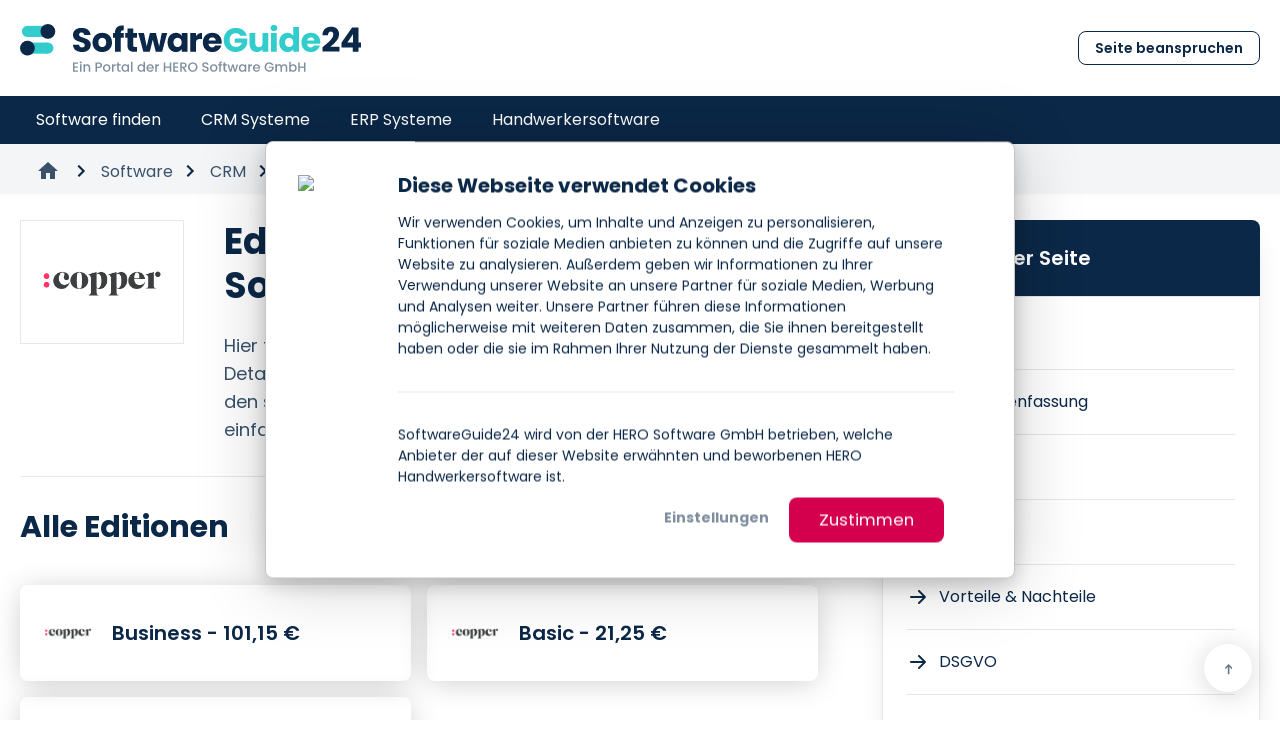

--- FILE ---
content_type: text/html; charset=UTF-8
request_url: https://softwareguide24.de/software/crm/copper-1/44389-crmsoftware
body_size: 10448
content:
<!DOCTYPE html>
<html lang="de">

	<head>
		<meta charset="utf-8"/>
		<meta http-equiv="X-UA-Compatible" content="IE=edge"/>
		<meta name="viewport" content="width=device-width, initial-scale=1"/>
		<script id="Cookiebot" src="https://consent.cookiebot.com/uc.js" data-cbid="35a230cc-5beb-40ee-a8ff-ce122c40a266" data-blockingmode="auto" type="text/javascript"></script>
		<link rel="shortcut icon" type="image/jpg" href="/assets/images/logo/PNG/softwareguide24-favicon-144px.png"/>

				<script data-cookieconsent="ignore">
			window.dataLayer = window.dataLayer || [];
			function gtag() {
				dataLayer.push(arguments);
			}
			gtag("consent", "default", {
				ad_personalization: "denied",
				ad_storage: "denied",
				ad_user_data: "denied",
				analytics_storage: "denied",
				functionality_storage: "denied",
				personalization_storage: "denied",
				security_storage: "granted",
				wait_for_update: 500,
			});
			gtag("set", "ads_data_redaction", true);
			gtag("set", "url_passthrough", true);
		</script>
		
							<!-- Google Tag Manager -->
<script type="text/plain" data-cookieconsent="statistics">(function(w,d,s,l,i){w[l]=w[l]||[];w[l].push({'gtm.start':
new Date().getTime(),event:'gtm.js'});var f=d.getElementsByTagName(s)[0],
j=d.createElement(s),dl=l!='dataLayer'?'&l='+l:'';j.async=true;j.src=
'https://www.googletagmanager.com/gtm.js?id='+i+dl;f.parentNode.insertBefore(j,f);
})(window,document,'script','dataLayer','GTM-NKGPMCP');</script>
<!-- End Google Tag Manager -->																<meta name="robots" content="max-snippet:-1, max-image-preview:large, max-video-preview:-1">
		<style>
/* poppins-regular - latin-ext_latin_devanagari */
@font-face {
  font-family: 'Poppins';
  font-style: normal;
  font-weight: 400;
  src: url('/assets/fonts/poppins-v20-latin-ext_latin_devanagari-regular.eot'); /* IE9 Compat Modes */
  src: local(''),
       url('/assets/fonts/poppins-v20-latin-ext_latin_devanagari-regular.eot?#iefix') format('embedded-opentype'), /* IE6-IE8 */
       url('/assets/fonts/poppins-v20-latin-ext_latin_devanagari-regular.woff2') format('woff2'), /* Super Modern Browsers */
       url('/assets/fonts/poppins-v20-latin-ext_latin_devanagari-regular.woff') format('woff'), /* Modern Browsers */
       url('/assets/fonts/poppins-v20-latin-ext_latin_devanagari-regular.ttf') format('truetype'), /* Safari, Android, iOS */
       url('/assets/fonts/poppins-v20-latin-ext_latin_devanagari-regular.svg#Poppins') format('svg'); /* Legacy iOS */
}
/* poppins-600 - latin-ext_latin_devanagari */
@font-face {
  font-family: 'Poppins';
  font-style: normal;
  font-weight: 600;
  src: url('/assets/fonts/poppins-v20-latin-ext_latin_devanagari-600.eot'); /* IE9 Compat Modes */
  src: local(''),
       url('/assets/fonts/poppins-v20-latin-ext_latin_devanagari-600.eot?#iefix') format('embedded-opentype'), /* IE6-IE8 */
       url('/assets/fonts/poppins-v20-latin-ext_latin_devanagari-600.woff2') format('woff2'), /* Super Modern Browsers */
       url('/assets/fonts/poppins-v20-latin-ext_latin_devanagari-600.woff') format('woff'), /* Modern Browsers */
       url('/assets/fonts/poppins-v20-latin-ext_latin_devanagari-600.ttf') format('truetype'), /* Safari, Android, iOS */
       url('/assets/fonts/poppins-v20-latin-ext_latin_devanagari-600.svg#Poppins') format('svg'); /* Legacy iOS */
}
/* poppins-700 - latin-ext_latin_devanagari */
@font-face {
  font-family: 'Poppins';
  font-style: normal;
  font-weight: 700;
  src: url('/assets/fonts/poppins-v20-latin-ext_latin_devanagari-700.eot'); /* IE9 Compat Modes */
  src: local(''),
       url('/assets/fonts/poppins-v20-latin-ext_latin_devanagari-700.eot?#iefix') format('embedded-opentype'), /* IE6-IE8 */
       url('/assets/fonts/poppins-v20-latin-ext_latin_devanagari-700.woff2') format('woff2'), /* Super Modern Browsers */
       url('/assets/fonts/poppins-v20-latin-ext_latin_devanagari-700.woff') format('woff'), /* Modern Browsers */
       url('/assets/fonts/poppins-v20-latin-ext_latin_devanagari-700.ttf') format('truetype'), /* Safari, Android, iOS */
       url('/assets/fonts/poppins-v20-latin-ext_latin_devanagari-700.svg#Poppins') format('svg'); /* Legacy iOS */
}
	*,
	*::before,
	*::after {
		box-sizing: border-box;
	}
	:root {
		tab-size: 4;
	}
	html {
		line-height: 1.15;
	}
	body {
		margin: 0;
	}
	strong {
		font-weight: bolder;
	}
	::-moz-focus-inner {
		border-style: none;
		padding: 0;
	}
	:-moz-focusring {
		outline: 1px dotted ButtonText;
	}
	:-moz-ui-invalid {
		box-shadow: none;
	}
	::-webkit-inner-spin-button,
	::-webkit-outer-spin-button {
		height: auto;
	}
	::-webkit-file-upload-button {
		font: inherit;
	}
	h2,
	figure,
	p {
		margin: 0;
	}
	ul {
		list-style: none;
		margin: 0;
		padding: 0;
	}
	html {
		line-height: 1.5;
	}
	body {
		font-family: inherit;
		line-height: inherit;
	}
	*,
	::before,
	::after {
		box-sizing: border-box;
		border-width: 0;
		border-style: solid;
		border-color: #e5e7eb;
	}
	img {
		border-style: solid;
	}
	h2 {
		font-size: inherit;
		font-weight: inherit;
	}
	a {
		color: inherit;
		text-decoration: inherit;
	}
	img,
	svg {
		display: block;
		vertical-align: middle;
	}
	img {
		max-width: 100%;
		height: auto;
	}
	::-webkit-datetime-edit-fields-wrapper {
		padding: 0;
	}
	::-webkit-date-and-time-value {
		min-height: 1.5em;
	}
	h2 {
		font-size: 1.5rem;
		font-weight: 700;
		line-height: 2rem;
		line-height: 2.25rem;
	}
	@media(min-width: 1024px) {
		h2 {
			font-size: 1.875rem;
		}
	}
	.content-block__texteditor p {
		margin-bottom: 2rem;
	}
	.relative {
		position: relative;
	}
	.absolute {
		position: absolute;
	}
	.fixed {
		position: fixed;
	}
	.top-0 {
		top: 0;
	}
	.bottom-0 {
		bottom: 0;
	}
	.left-0 {
		left: 0;
	}
	.right-0 {
		right: 0;
	}
	.bottom-7 {
		bottom: 1.75rem;
	}
	.right-7 {
		right: 1.75rem;
	}
	.top-14 {
		top: 3.5rem;
	}
	.z-10 {
		z-index: 10;
	}
	.z-50 {
		z-index: 50;
	}
	.mx-auto {
		margin-left: auto;
		margin-right: auto;
	}
	.mx-5 {
		margin-left: 1.25rem;
		margin-right: 1.25rem;
	}
	.mt-4 {
		margin-top: 1rem;
	}
	.mb-8 {
		margin-bottom: 2rem;
	}
	.mb-4 {
		margin-bottom: 1rem;
	}
	.mb-16 {
		margin-bottom: 4rem;
	}
	.mb-\[18px\] {
		margin-bottom: 18px;
	}
	.mb-9 {
		margin-bottom: 2.25rem;
	}
	.mt-12 {
		margin-top: 3rem;
	}
	.mt-8 {
		margin-top: 2rem;
	}
	.block {
		display: block;
	}
	.flex {
		display: flex;
	}
	.grid {
		display: grid;
	}
	.hidden {
		display: none;
	}
	.h-1 {
		height: 0.25rem;
	}
	.h-full {
		height: 100%;
	}
	.h-\[52px\] {
		height: 52px;
	}
	.h-8 {
		height: 2rem;
	}
	.h-12 {
		height: 3rem;
	}
	.h-24 {
		height: 6rem;
	}
	.h-auto {
		height: auto;
	}
	.min-h-screen {
		min-height: 100vh;
	}
	.w-full {
		width: 100%;
	}
	.w-\[52px\] {
		width: 52px;
	}
	.w-8 {
		width: 2rem;
	}
	.w-12 {
		width: 3rem;
	}
	.w-14 {
		width: 3.5rem;
	}
	.max-w-7xl {
		max-width: 80rem;
	}
	.max-w-\[60px\] {
		max-width: 60px;
	}
	.max-w-8xl {
		max-width: 1440px;
	}
	.flex-grow {
		flex-grow: 1;
	}
	.list-none {
		list-style-type: none;
	}
	.grid-cols-1 {
		grid-template-columns: repeat(1, minmax(0, 1fr));
	}
	.grid-cols-2 {
		grid-template-columns: repeat(2, minmax(0, 1fr));
	}
	.flex-col {
		flex-direction: column;
	}
	.flex-row {
		flex-direction: row;
	}
	.items-center {
		align-items: center;
	}
	.justify-between {
		justify-content: space-between;
	}
	.justify-center {
		justify-content: center;
	}
	.gap-4 {
		gap: 1rem;
	}
	.overflow-hidden {
		overflow: hidden;
	}
	.overflow-x-hidden {
		overflow-x: hidden;
	}
	.overflow-auto {
		overflow: auto;
	}
	.rounded-lg {
		border-radius: 0.5rem;
	}
	.rounded-full {
		border-radius: 9999px;
	}
	.border-b {
		border-bottom-width: 1px;
	}
	.border-white {
		border-color: rgb(255, 255, 255);
	}
	.border-secondary-100 {
		border-color: rgb(220, 224, 229);
	}
	.bg-white {
		background-color: rgb(255, 255, 255);
	}
	.bg-primary-400 {
		background-color: rgb(51, 204, 204);
	}
	.bg-secondary-900 {
		background-color: rgb(11, 40, 72);
	}
	.p-4 {
		padding: 1rem;
	}
	.px-4 {
		padding-left: 1rem;
		padding-right: 1rem;
	}
	.py-24 {
		padding-top: 6rem;
		padding-bottom: 6rem;
	}
	.px-2 {
		padding-left: 0.5rem;
		padding-right: 0.5rem;
	}
	.px-5 {
		padding-left: 1.25rem;
		padding-right: 1.25rem;
	}
	.py-3 {
		padding-top: 0.75rem;
		padding-bottom: 0.75rem;
	}
	.pt-6 {
		padding-top: 1.5rem;
	}
	.pb-4 {
		padding-bottom: 1rem;
	}
	.pt-12 {
		padding-top: 3rem;
	}
	.pb-0 {
		padding-bottom: 0;
	}
	.pb-16 {
		padding-bottom: 4rem;
	}
	.text-center {
		text-align: center;
	}
	.text-left {
		text-align: left;
	}
	.font-primary {
		font-family: Poppins, sans-serif;
	}
	.text-2xl {
		font-size: 1.5rem;
		line-height: 2rem;
	}
	.text-sm {
		font-size: 0.875rem;
		line-height: 1.25rem;
	}
	.text-3xl {
		font-size: 1.875rem;
		line-height: 2.25rem;
	}
	.text-xl {
		font-size: 1.25rem;
		line-height: 1.75rem;
	}
	.text-base {
		font-size: 1rem;
		line-height: 1.5rem;
	}
	.font-semibold {
		font-weight: 600;
	}
	.font-bold {
		font-weight: 700;
	}
	.uppercase {
		text-transform: uppercase;
	}
	.leading-\[3\.25rem\] {
		line-height: 3.25rem;
	}
	.text-white {
		color: rgb(255, 255, 255);
	}
	.text-secondary-900 {
		color: rgb(11, 40, 72);
	}
	.text-secondary-500 {
		color: rgb(104, 122, 142);
	}
	.no-underline {
		text-decoration: none;
	}
	.opacity-0 {
		opacity: 0;
	}
	@media(min-width: 640px) {
		.sm\:mb-2 {
			margin-bottom: 0.5rem;
		}
		.sm\:grid-cols-iconkacheln {
			grid-template-columns: repeat(auto-fit, minmax(200px, 1fr));
		}
	}
	@media(min-width: 1024px) {
		.lg\:mb-12 {
			margin-bottom: 3rem;
		}
		.lg\:mt-0 {
			margin-top: 0;
		}
		.lg\:grid-cols-2 {
			grid-template-columns: repeat(2, minmax(0, 1fr));
		}
		.lg\:items-start {
			align-items: flex-start;
		}
		.lg\:pt-0 {
			padding-top: 0;
		}
		.lg\:pb-12 {
			padding-bottom: 3rem;
		}
		.lg\:text-left {
			text-align: left;
		}
		.lg\:text-4xl {
			font-size: 2.25rem;
			line-height: 2.75rem;
		}
	}
	@media(min-width: 1280px) {
		.xl\:z-20 {
			z-index: 20;
		}
		.xl\:mb-12 {
			margin-bottom: 3rem;
		}
		.xl\:mt-8 {
			margin-top: 2rem;
		}
		.xl\:block {
			display: block;
		}
		.xl\:hidden {
			display: none;
		}
		.xl\:overflow-hidden {
			overflow: hidden;
		}
		.xl\:rounded-lg {
			border-radius: 0.75rem;
		}
		.xl\:rounded-r-lg {
			border-top-right-radius: 0.5rem;
			border-bottom-right-radius: 0.5rem;
		}
		.xl\:p-12 {
			padding: 3rem;
		}
		.xl\:px-0 {
			padding-left: 0;
			padding-right: 0;
		}
		.xl\:text-left {
			text-align: left;
		}
		.xl\:text-3xl {
			font-size: 1.875rem;
			line-height: 2.25rem;
		}
		.xl\:text-2xl {
			font-size: 1.5rem;
			line-height: 2rem;
		}
	}
	* {
		position: relative;
	}
	.fixContentNavigation {
		height: 56px;
	}
	@media(min-width: 1280px) {
		.fixContentNavigation {
			height: 192px;
		}
	}
	*,
	*::before,
	*::after {
		box-sizing: border-box;
	}
	:root {
		tab-size: 4;
	}
	html {
		line-height: 1.15;
	}
	body {
		margin: 0;
	}
	::-moz-focus-inner {
		border-style: none;
		padding: 0;
	}
	:-moz-focusring {
		outline: 1px dotted ButtonText;
	}
	:-moz-ui-invalid {
		box-shadow: none;
	}
	::-webkit-inner-spin-button,
	::-webkit-outer-spin-button {
		height: auto;
	}
	::-webkit-file-upload-button {
		font: inherit;
	}
	figure,
	p {
		margin: 0;
	}
	ul {
		list-style: none;
		margin: 0;
		padding: 0;
	}
	html {
		line-height: 1.5;
	}
	body {
		font-family: inherit;
		line-height: inherit;
	}
	*,
	::before,
	::after {
		box-sizing: border-box;
		border-width: 0;
		border-style: solid;
		border-color: #e5e7eb;
	}
	img {
		border-style: solid;
	}
	a {
		color: inherit;
		text-decoration: inherit;
	}
	img,
	svg {
		display: block;
		vertical-align: middle;
	}
	img {
		max-width: 100%;
		height: auto;
	}
	::-webkit-datetime-edit-fields-wrapper {
		padding: 0;
	}
	::-webkit-date-and-time-value {
		min-height: 1.5em;
	}
	.content-block__texteditor p {
		margin-bottom: 2rem;
	}
	.active {
		color: rgb(51, 204, 204);
	}
	.active-desktop {
		background-color: rgb(51, 204, 204);
	}
	.relative {
		position: relative;
	}
	.absolute {
		position: absolute;
	}
	.fixed {
		position: fixed;
	}
	.top-0 {
		top: 0;
	}
	.bottom-0 {
		bottom: 0;
	}
	.left-0 {
		left: 0;
	}
	.right-0 {
		right: 0;
	}
	.bottom-7 {
		bottom: 1.75rem;
	}
	.right-7 {
		right: 1.75rem;
	}
	.top-\[0\.15rem\] {
		top: 0.15rem;
	}
	.top-14 {
		top: 3.5rem;
	}
	.z-10 {
		z-index: 10;
	}
	.z-50 {
		z-index: 50;
	}
	.mx-auto {
		margin-left: auto;
		margin-right: auto;
	}
	.mx-5 {
		margin-left: 1.25rem;
		margin-right: 1.25rem;
	}
	.mb-8 {
		margin-bottom: 2rem;
	}
	.mb-4 {
		margin-bottom: 1rem;
	}
	.mb-9 {
		margin-bottom: 2.25rem;
	}
	.mt-12 {
		margin-top: 3rem;
	}
	.mt-8 {
		margin-top: 2rem;
	}
	.mr-1 {
		margin-right: 0.25rem;
	}
	.block {
		display: block;
	}
	.flex {
		display: flex;
	}
	.grid {
		display: grid;
	}
	.hidden {
		display: none;
	}
	.h-full {
		height: 100%;
	}
	.h-8 {
		height: 2rem;
	}
	.h-12 {
		height: 3rem;
	}
	.h-\[24px\] {
		height: 24px;
	}
	.h-24 {
		height: 6rem;
	}
	.h-auto {
		height: auto;
	}
	.min-h-\[48\.59px\] {
		min-height: 48.59px;
	}
	.min-h-screen {
		min-height: 100vh;
	}
	.w-full {
		width: 100%;
	}
	.w-8 {
		width: 2rem;
	}
	.w-12 {
		width: 3rem;
	}
	.w-6 {
		width: 1.5rem;
	}
	.w-14 {
		width: 3.5rem;
	}
	.max-w-7xl {
		max-width: 80rem;
	}
	.flex-1 {
		flex: 1 1 0;
	}
	.flex-grow {
		flex-grow: 1;
	}
	.list-none {
		list-style-type: none;
	}
	.grid-cols-1 {
		grid-template-columns: repeat(1, minmax(0, 1fr));
	}
	.flex-col {
		flex-direction: column;
	}
	.flex-row {
		flex-direction: row;
	}
	.items-center {
		align-items: center;
	}
	.justify-between {
		justify-content: space-between;
	}
	.justify-center {
		justify-content: center;
	}
	.gap-6 {
		gap: 1.5rem;
	}
	.gap-16 {
		gap: 4rem;
	}
	.overflow-hidden {
		overflow: hidden;
	}
	.overflow-y-hidden {
		overflow-y: hidden;
	}
	.overflow-x-hidden {
		overflow-x: hidden;
	}
	.overflow-auto {
		overflow: auto;
	}
	.whitespace-nowrap {
		white-space: nowrap;
	}
	.rounded-full {
		border-radius: 9999px;
	}
	.border-b {
		border-bottom-width: 1px;
	}
	.border-white {
		border-color: rgb(255, 255, 255);
	}
	.border-secondary-100 {
		border-color: rgb(220, 224, 229);
	}
	.bg-white {
		background-color: rgb(255, 255, 255);
	}
	.bg-secondary-50 {
		background-color: rgb(243, 245, 246);
	}
	.bg-secondary-900 {
		background-color: rgb(11, 40, 72);
	}
	.fill-current {
		fill: currentColor;
	}
	.p-4 {
		padding: 1rem;
	}
	.px-4 {
		padding-left: 1rem;
		padding-right: 1rem;
	}
	.px-5 {
		padding-left: 1.25rem;
		padding-right: 1.25rem;
	}
	.py-\[0\.55rem\] {
		padding-top: 0.55rem;
		padding-bottom: 0.55rem;
	}
	.py-3 {
		padding-top: 0.75rem;
		padding-bottom: 0.75rem;
	}
	.pt-12 {
		padding-top: 3rem;
	}
	.pb-0 {
		padding-bottom: 0;
	}
	.pb-16 {
		padding-bottom: 4rem;
	}
	.text-center {
		text-align: center;
	}
	.text-left {
		text-align: left;
	}
	.font-primary {
		font-family: Poppins, sans-serif;
	}
	.text-sm {
		font-size: 0.875rem;
		line-height: 1.25rem;
	}
	.text-3xl {
		font-size: 1.875rem;
		line-height: 2.25rem;
	}
	.text-xl {
		font-size: 1.25rem;
		line-height: 1.75rem;
	}
	.text-base {
		font-size: 1rem;
		line-height: 1.5rem;
	}
	.font-bold {
		font-weight: 700;
	}
	.uppercase {
		text-transform: uppercase;
	}
	.leading-\[3\.25rem\] {
		line-height: 3.25rem;
	}
	.text-white {
		color: rgb(255, 255, 255);
	}
	.text-secondary-900 {
		color: rgb(11, 40, 72);
	}
	.text-secondary-500 {
		color: rgb(104, 122, 142);
	}
	.text-secondary-700 {
		color: rgb(57, 81, 107);
	}
	.underline {
		text-decoration: underline;
	}
	.no-underline {
		text-decoration: none;
	}
	.opacity-0 {
		opacity: 0;
	}
	@media(min-width: 1024px) {
		.lg\:mb-16 {
			margin-bottom: 4rem;
		}
		.lg\:mb-12 {
			margin-bottom: 3rem;
		}
		.lg\:mt-0 {
			margin-top: 0;
		}
		.lg\:grid-flow-col {
			grid-auto-flow: column;
		}
		.lg\:grid-cols-none {
			grid-template-columns: none;
		}
		.lg\:grid-cols-2 {
			grid-template-columns: repeat(2, minmax(0, 1fr));
		}
		.lg\:items-start {
			align-items: flex-start;
		}
		.lg\:pt-0 {
			padding-top: 0;
		}
		.lg\:pb-12 {
			padding-bottom: 3rem;
		}
		.lg\:text-left {
			text-align: left;
		}
		.lg\:text-4xl {
			font-size: 2.25rem;
			line-height: 2.75rem;
		}
		.lg\:text-lg {
			font-size: 1.125rem;
			line-height: 1.75rem;
		}
	}
	@media(min-width: 1280px) {
		.xl\:fixed {
			position: fixed;
		}
		.xl\:right-0 {
			right: 0;
		}
		.xl\:left-0 {
			left: 0;
		}
		.xl\:top-\[144px\] {
			top: 144px;
		}
		.xl\:z-20 {
			z-index: 20;
		}
		.xl\:z-40 {
			z-index: 40;
		}
		.xl\:mt-8 {
			margin-top: 2rem;
		}
		.xl\:mb-7 {
			margin-bottom: 1.75rem;
		}
		.xl\:block {
			display: block;
		}
		.xl\:hidden {
			display: none;
		}
		.xl\:max-w-\[838px\] {
			max-width: 838px;
		}
		.xl\:grid-flow-col {
			grid-auto-flow: column;
		}
		.xl\:overflow-hidden {
			overflow: hidden;
		}
		.xl\:rounded-lg {
			border-radius: 0.75rem;
		}
		.xl\:rounded-r-lg {
			border-top-right-radius: 0.5rem;
			border-bottom-right-radius: 0.5rem;
		}
		.xl\:p-12 {
			padding: 3rem;
		}
		.xl\:px-0 {
			padding-left: 0;
			padding-right: 0;
		}
		.xl\:px-5 {
			padding-left: 1.25rem;
			padding-right: 1.25rem;
		}
		.xl\:text-2xl {
			font-size: 1.5rem;
			line-height: 2rem;
		}
	}
	* {
		position: relative;
	}
	.breadcrumbs li + li:before {
		padding: 4px 4px 4px 5px;
		position: relative;
		top: 0.4rem;
		content: url("/assets/images/icons/icon_navigate_next-24px.svg");
	}
	.fixContentNavigation {
		height: 56px;
	}
	@media(min-width: 1280px) {
		.fixContentNavigation {
			height: 192px;
		}
	}
	*,
	*::before,
	*::after {
		box-sizing: border-box;
	}
	:root {
		tab-size: 4;
	}
	html {
		line-height: 1.15;
	}
	body {
		margin: 0;
	}
	::-moz-focus-inner {
		border-style: none;
		padding: 0;
	}
	:-moz-focusring {
		outline: 1px dotted ButtonText;
	}
	:-moz-ui-invalid {
		box-shadow: none;
	}
	::-webkit-inner-spin-button,
	::-webkit-outer-spin-button {
		height: auto;
	}
	::-webkit-file-upload-button {
		font: inherit;
	}
	h1,
	h2 {
		margin: 0;
	}
	ul {
		list-style: none;
		margin: 0;
		padding: 0;
	}
	html {
		line-height: 1.5;
	}
	body {
		font-family: inherit;
		line-height: inherit;
	}
	*,
	::before,
	::after {
		box-sizing: border-box;
		border-width: 0;
		border-style: solid;
		border-color: #e5e7eb;
	}
	img {
		border-style: solid;
	}
	h1,
	h2 {
		font-size: inherit;
		font-weight: inherit;
	}
	a {
		color: inherit;
		text-decoration: inherit;
	}
	img,
	svg {
		display: block;
		vertical-align: middle;
	}
	img {
		max-width: 100%;
		height: auto;
	}
	::-webkit-datetime-edit-fields-wrapper {
		padding: 0;
	}
	::-webkit-date-and-time-value {
		min-height: 1.5em;
	}
	h1 {
		font-size: 1.875rem;
		font-weight: 700;
		line-height: 2.25rem;
		line-height: 2.75rem;
	}
	@media(min-width: 1024px) {
		h1 {
			font-size: 2.25rem;
		}
	}
	h2 {
		font-size: 1.5rem;
		font-weight: 700;
		line-height: 2rem;
		line-height: 2.25rem;
	}
	@media(min-width: 1024px) {
		h2 {
			font-size: 1.875rem;
		}
	}
	.active {
		color: rgb(51, 204, 204);
	}
	.active-desktop {
		background-color: rgb(51, 204, 204);
	}
	.relative {
		position: relative;
	}
	.absolute {
		position: absolute;
	}
	.fixed {
		position: fixed;
	}
	.top-0 {
		top: 0;
	}
	.bottom-0 {
		bottom: 0;
	}
	.left-0 {
		left: 0;
	}
	.right-0 {
		right: 0;
	}
	.bottom-7 {
		bottom: 1.75rem;
	}
	.right-7 {
		right: 1.75rem;
	}
	.top-\[0\.15rem\] {
		top: 0.15rem;
	}
	.top-14 {
		top: 3.5rem;
	}
	.z-10 {
		z-index: 10;
	}
	.z-50 {
		z-index: 50;
	}
	.mx-auto {
		margin-left: auto;
		margin-right: auto;
	}
	.mx-5 {
		margin-left: 1.25rem;
		margin-right: 1.25rem;
	}
	.mb-8 {
		margin-bottom: 2rem;
	}
	.mb-4 {
		margin-bottom: 1rem;
	}
	.mt-8 {
		margin-top: 2rem;
	}
	.mb-5 {
		margin-bottom: 1.25rem;
	}
	.mr-1 {
		margin-right: 0.25rem;
	}
	.block {
		display: block;
	}
	.flex {
		display: flex;
	}
	.hidden {
		display: none;
	}
	.h-full {
		height: 100%;
	}
	.h-8 {
		height: 2rem;
	}
	.h-12 {
		height: 3rem;
	}
	.h-\[24px\] {
		height: 24px;
	}
	.h-24 {
		height: 6rem;
	}
	.h-auto {
		height: auto;
	}
	.min-h-\[48\.59px\] {
		min-height: 48.59px;
	}
	.min-h-screen {
		min-height: 100vh;
	}
	.w-full {
		width: 100%;
	}
	.w-8 {
		width: 2rem;
	}
	.w-12 {
		width: 3rem;
	}
	.w-6 {
		width: 1.5rem;
	}
	.w-14 {
		width: 3.5rem;
	}
	.max-w-7xl {
		max-width: 80rem;
	}
	.max-w-3xl {
		max-width: 48rem;
	}
	.flex-1 {
		flex: 1 1 0;
	}
	.flex-grow {
		flex-grow: 1;
	}
	.list-none {
		list-style-type: none;
	}
	.flex-row {
		flex-direction: row;
	}
	.items-center {
		align-items: center;
	}
	.justify-between {
		justify-content: space-between;
	}
	.justify-center {
		justify-content: center;
	}
	.overflow-hidden {
		overflow: hidden;
	}
	.overflow-y-hidden {
		overflow-y: hidden;
	}
	.overflow-x-hidden {
		overflow-x: hidden;
	}
	.overflow-auto {
		overflow: auto;
	}
	.whitespace-nowrap {
		white-space: nowrap;
	}
	.rounded-full {
		border-radius: 9999px;
	}
	.border-b {
		border-bottom-width: 1px;
	}
	.border-white {
		border-color: rgb(255, 255, 255);
	}
	.border-secondary-100 {
		border-color: rgb(220, 224, 229);
	}
	.bg-white {
		background-color: rgb(255, 255, 255);
	}
	.bg-secondary-50 {
		background-color: rgb(243, 245, 246);
	}
	.bg-secondary-900 {
		background-color: rgb(11, 40, 72);
	}
	.fill-current {
		fill: currentColor;
	}
	.p-4 {
		padding: 1rem;
	}
	.px-4 {
		padding-left: 1rem;
		padding-right: 1rem;
	}
	.px-5 {
		padding-left: 1.25rem;
		padding-right: 1.25rem;
	}
	.py-\[0\.55rem\] {
		padding-top: 0.55rem;
		padding-bottom: 0.55rem;
	}
	.py-3 {
		padding-top: 0.75rem;
		padding-bottom: 0.75rem;
	}
	.pb-16 {
		padding-bottom: 4rem;
	}
	.text-center {
		text-align: center;
	}
	.text-left {
		text-align: left;
	}
	.font-primary {
		font-family: Poppins, sans-serif;
	}
	.text-sm {
		font-size: 0.875rem;
		line-height: 1.25rem;
	}
	.text-3xl {
		font-size: 1.875rem;
		line-height: 2.25rem;
	}
	.text-xl {
		font-size: 1.25rem;
		line-height: 1.75rem;
	}
	.text-base {
		font-size: 1rem;
		line-height: 1.5rem;
	}
	.font-bold {
		font-weight: 700;
	}
	.uppercase {
		text-transform: uppercase;
	}
	.leading-\[3\.25rem\] {
		line-height: 3.25rem;
	}
	.text-white {
		color: rgb(255, 255, 255);
	}
	.text-secondary-900 {
		color: rgb(11, 40, 72);
	}
	.text-secondary-500 {
		color: rgb(104, 122, 142);
	}
	.text-secondary-700 {
		color: rgb(57, 81, 107);
	}
	.underline {
		text-decoration: underline;
	}
	.no-underline {
		text-decoration: none;
	}
	.opacity-0 {
		opacity: 0;
	}
	@media(min-width: 1024px) {
		.lg\:mb-16 {
			margin-bottom: 4rem;
		}
		.lg\:text-4xl {
			font-size: 2.25rem;
			line-height: 2.75rem;
		}
		.lg\:text-xl {
			font-size: 1.25rem;
			line-height: 1.75rem;
		}
	}
	@media(min-width: 1280px) {
		.xl\:fixed {
			position: fixed;
		}
		.xl\:right-0 {
			right: 0;
		}
		.xl\:left-0 {
			left: 0;
		}
		.xl\:top-\[144px\] {
			top: 144px;
		}
		.xl\:z-20 {
			z-index: 20;
		}
		.xl\:z-40 {
			z-index: 40;
		}
		.xl\:mb-7 {
			margin-bottom: 1.75rem;
		}
		.xl\:block {
			display: block;
		}
		.xl\:hidden {
			display: none;
		}
		.xl\:\!h-\[220px\] {
			height: 220px !important;
		}
		.xl\:px-0 {
			padding-left: 0;
			padding-right: 0;
		}
		.xl\:px-5 {
			padding-left: 1.25rem;
			padding-right: 1.25rem;
		}
	}
	* {
		position: relative;
	}
	.breadcrumbs li + li:before {
		padding: 4px 4px 4px 5px;
		position: relative;
		top: 0.4rem;
		content: url("/assets/images/icons/icon_navigate_next-24px.svg");
	}
	.fixContentNavigation {
		height: 56px;
	}
	@media(min-width: 1280px) {
		.fixContentNavigation {
			height: 192px;
		}
	}
</style>
	<title>CRM Software von Copper: Alle Editionen &amp; Preise</title><meta name="generator" content="SEOmatic">
<meta name="description" content="Preis-Vergleich &amp; Test: CRM Software von Copper. Hier finden Sie Preise, Features, Erfahrungen sowie Alternativen.">
<meta name="referrer" content="no-referrer-when-downgrade">
<meta name="robots" content="all">
<meta content="de" property="og:locale">
<meta content="website" property="og:type">
<meta content="https://softwareguide24.de/software/crm/copper-1/44389-crmsoftware" property="og:url">
<meta content="CRM Software von Copper: Alle Editionen &amp; Preise" property="og:title">
<meta content="Preis-Vergleich &amp; Test: CRM Software von Copper. Hier finden Sie Preise, Features, Erfahrungen sowie Alternativen." property="og:description">
<meta content="https://storage.googleapis.com/media-softwareguide24-de-3778/_1200x630_stretch_center-center_82_none/swg24-logo-light.png?mtime=1704452345" property="og:image">
<meta content="1200" property="og:image:width">
<meta content="630" property="og:image:height">
<meta name="twitter:card" content="summary_large_image">
<meta name="twitter:creator" content="@">
<meta name="twitter:title" content="CRM Software von Copper: Alle Editionen &amp; Preise">
<meta name="twitter:description" content="Preis-Vergleich &amp; Test: CRM Software von Copper. Hier finden Sie Preise, Features, Erfahrungen sowie Alternativen.">
<meta name="twitter:image" content="https://storage.googleapis.com/media-softwareguide24-de-3778/_1200x630_stretch_center-center_82_none/swg24-logo-light.png?mtime=1704452345">
<meta name="twitter:image:width" content="1200">
<meta name="twitter:image:height" content="630">
<link href="https://softwareguide24.de/software/crm/copper-1/44389-crmsoftware" rel="canonical">
<link href="https://softwareguide24.de/" rel="home">
<link type="text/plain" href="https://softwareguide24.de/humans.txt" rel="author"></head>

	<body class="overflow-x-hidden bg-white site-container font-primary text-secondary-900">
		<a class="main-content-link" href="#main-content">
			Zum Inhalt springen
		</a>
					<nav id="main-nav">
				

	
	<nav class="fixed top-0 left-0 right-0 z-50" id="mainnav">
		<header class="bg-white hidden xl:block min-h-[96px]">
			<div class="h-24 px-5 flex items-center justify-between mx-auto max-w-7xl">
				<a href="/" title="SoftwareGuide24">
					<img src="/assets/images/logo/SVG/softwareguide24-logo-quer-claim.svg" alt="SoftwareGuide24 Logo" class="h-12">
				</a>
				<div class="flex gap-4">				
										
					<a href="/partner-werden" id="desktop-header" class="button button--small button--secondary--outline self-center hover:bg-secondary-900 hover:text-white">
						Seite beanspruchen</a>
									</div>
			</div>
		</header>
		
		<div class="bg-secondary-900 text-white hidden xl:block px-4 min-h-[48px]">
			<ul class="flex max-w-7xl mx-auto h-12 items-center">
															<li class="flex items-center hover:bg-secondary-900 h-full">
							<a class="text-base py-3 px-5 hover:bg-primary-400 " href="/software">Software finden</a>
						</li>
																				<li class="flex items-center hover:bg-secondary-900 h-full">
							<a class="text-base py-3 px-5 hover:bg-primary-400 " href="/software/crm">CRM Systeme</a>
						</li>
																				<li class="flex items-center hover:bg-secondary-900 h-full">
							<a class="text-base py-3 px-5 hover:bg-primary-400 " href="/software/erp">ERP Systeme</a>
						</li>
																				<li class="flex items-center hover:bg-secondary-900 h-full">
							<a class="text-base py-3 px-5 hover:bg-primary-400 " href="/software/handwerker">Handwerkersoftware</a>
						</li>
									
			</ul>
		</div>

				<div id="mobile-nav" class="xl:hidden">
			<div class="flex flex-row items-center justify-between w-full px-4 py-3  bg-white shadow-md nav-bar">
				<a href="/" class="block h-8 nav-brand">
					<img class="block h-8" src="/assets/images/logo/PNG/softwareguide24-favicon-512px.png" alt="Softwareguide24 Logo">
				</a>
				
					
				
				<a id="mobile-header" class="h-8 px-5 mr-2 text-sm font-bold leading-relaxed tracking-wide button button--secondary--outline hover:text-white hover:bg-primary-900" 
				href="/partner-werden" title="Seite beanspruchen">Seite beanspruchen</a>

				
				<svg id="toggle-nav" xmlns="http://www.w3.org/2000/svg" fill="currentColor" class="bi bi-list w-8 h-8 cursor-pointer" viewbox="0 0 16 16">
					<path fill-rule="evenodd" d="M2.5 12a.5.5 0 0 1 .5-.5h10a.5.5 0 0 1 0 1H3a.5.5 0 0 1-.5-.5zm0-4a.5.5 0 0 1 .5-.5h10a.5.5 0 0 1 0 1H3a.5.5 0 0 1-.5-.5zm0-4a.5.5 0 0 1 .5-.5h10a.5.5 0 0 1 0 1H3a.5.5 0 0 1-.5-.5z"/>
				</svg>
			</div>

			<div id="nav-overlay" class="fixed bottom-0 left-0 right-0 hidden bg-white hide-overlay top-14">
				<div id="drawer-container" class="relative h-full">
					<div id="drawer-header" class="flex h-auto font-bold p-4 text-center border-b border-white text-white bg-secondary-900">
						<span id="prev" class="flex opacity-0 cursor-pointer w-14 text-start"></span>
						<span id="title" class="grow font-bold uppercase"></span>
						<span id="close" class="opacity-0 hide-overlay w-14"></span>
					</div>

										<div id="drawer-content" class="h-full">
						<ul class="absolute top-0 left-0 w-full list-none">
																								<li class="relative border-secondary-100 border-b">

										<a href="/software" target="_blank" class="menulink text-base leading-[3.25rem] block no-underline overflow-hidden mx-5 ">Software finden</a>

																			</li>
																																<li class="relative border-secondary-100 border-b">

										<a href="/software/crm" target="_self" class="menulink text-base leading-[3.25rem] block no-underline overflow-hidden mx-5 ">CRM Systeme</a>

																			</li>
																																<li class="relative border-secondary-100 border-b">

										<a href="/software/erp" target="_self" class="menulink text-base leading-[3.25rem] block no-underline overflow-hidden mx-5 ">ERP Systeme</a>

																			</li>
																																<li class="relative border-secondary-100 border-b">

										<a href="/software/handwerker" target="_self" class="menulink text-base leading-[3.25rem] block no-underline overflow-hidden mx-5 ">Handwerkersoftware</a>

																			</li>
															
							<div id="drawer-footer" class="relative w-full mt-8 text-sm text-center">
								© HERO Software GmbH
							</div>
						</ul>
					</div>


				</div>
			</div>
		</div>
	</nav>
<div class="fixContentNavigation xl:!h-[220px]"></div>
			</nav>
								<div class="bg-secondary-50 text-secondary-700 xl:mb-7 px-4 xl:fixed xl:right-0 xl:left-0 xl:z-40 xl:top-[144px] min-h-[48.59px] shadow-sm mb-5">
		<ul class="flex items-center flex-1 w-full mx-auto overflow-y-hidden list-none max-w-7xl breadcrumbs xl:px-5">
			<li>
				<a href="https://softwareguide24.de/">

					<svg xmlns="http://www.w3.org/2000/svg" viewbox="0 0 24 24" class=" w-6 h-[24px] relative top-[0.15rem]  mr-1">
						<defs>
							<style>
								.a {
									fill: none;
								}

								.b {
									fill: #0b2848;
								}
							</style>
						</defs>

						<path class="a" d="M0,0H24V24H0Z"/>
						<path class="fill-current text-secondary-700" d="M10,20V14h4v6h5V12h3L12,3,2,12H5v8Z"/></svg>
				</a>
			</li>
																									<li class="py-[0.55rem] whitespace-nowrap">
																								<a href="https://softwareguide24.de/software" class="text-base ">Software</a>
																					</li>
																	<li class="py-[0.55rem] whitespace-nowrap">
																								<a href="https://softwareguide24.de/software/crm" class="text-base ">CRM</a>
																					</li>
																	<li class="py-[0.55rem] whitespace-nowrap">
																								<a href="https://softwareguide24.de/software/crm/copper-1" class="text-base ">Copper</a>
																					</li>
																	<li class="py-[0.55rem] whitespace-nowrap">
																								<a href="https://softwareguide24.de/software/crm/copper-1/44389-crmsoftware" class="text-base underline">CRM Software</a>
																					</li>
							

		</ul>
	</div>

				<div id="main-content"></div>
				<main class="main pb-16 min-h-screen w-full max-w-7xl mx-auto xl:px-5">
			<script>
	window.craftData = {
		uri: "software\/crm\/copper-1\/44389-crmsoftware",
		alleEditionenAnzeigen: false,
	preselectedFilterData: [
		{"handle":"softwareFilter","data":{}},
		{"handle":"betriebssystemFilter","data":{}},
		{"handle":"featuresHandwerkerFilter","data":{}},
		{"handle":"featuresERPFilter","data":{}},
		{"handle":"featuresCRMFilter","data":{}},
		{"handle":"brancheAllgemeinFilter","data":{}},
		{"handle":"brancheHandwerkFilter","data":{}},
		{"handle":"dsgvoFilter","data":{}},
		{"handle":"einsatzbereichImUnternehmenFilter","data":{}},
		{"handle":"firmensitzFilter","data":{}},
		{"handle":"teamgroesseFilter","data":{}},
		{"handle":"preiseProMonatFilter","data":{}},
		{"handle":"schnittstellenhandwerkFilter","data":{}},
		{"handle":"schnittstellenerpFilter","data":{}},
		{"handle":"schnittstellencrmFilter","data":{}},
		{"handle":"supportFilter","data":{}},

	]
}
</script>			
<div class="grid grid-cols-1 xl:grid-flow-col w-full max-w-7xl mx-auto gap-16">
	<article class="produkt-page w-full mx-auto max-w-[838px]">
		<div class="px-4 xl:px-0">
														
	
	
<div class="flex flex-col md:flex-row">
	<div class=" bg-white shrink-0 w-[96px] h-[72px] lg:w-[164px] lg:h-[124px] border self-start flex justify-center items-center mb-5 lg:-mb-0">
					<img src="https://storage.googleapis.com/media-softwareguide24-de-3778/copper-crm-logo.png" alt="" class="max-w-full max-h-full w-[75%] h-auto self-center">
			</div>
	<div class="flex flex-col md:ml-[40px]">
		
				
			<h1 class="mb-6">Editionen & Preise:
				CRM Software
				von
				Copper</h1>		
		
					<p class="text-lg text-secondary-700">Hier finden Sie alle Editionen bzw. Pakete in einer Übersicht.
							Detaillierte Preise und Angaben zu allen Features
							finden Sie auf den spezifischen Unterseiten der Editionen - klicken Sie hierzu
							einfach auf
							den
							jeweiligen
							Link.</p>
			</div>

</div>

<hr>


<div class="font-bold text-3xl lg:text-4xl text-left text-secondary-900 mb-10"><h2>Alle Editionen</h2></div>
<span class="anchor" id="edition" data-inhaltsverzeichnis="Editionen"></span>
<div class="grid grid-cols-1 sm:grid-cols-2 gap-4 mb-10">
						<a href="https://softwareguide24.de/software/crm/copper-1/44389-crmsoftware/business" class="grid">
				<div class="card p-6 shadow-strong rounded-lg">
					<div class="flex items-center">
						<div class=" bg-white shrink-0 w-[48px] h-[48px] self-center flex justify-center items-center">
															<img src="https://storage.googleapis.com/media-softwareguide24-de-3778/copper-crm-logo.png" alt="" class="max-w-full max-h-full w-full h-auto self-center">
													</div>
						<h3 class="ml-5 h4">
							Business
							-
							101,15
							€
						</h3>
					</div>
									</div>
			</a>

								<a href="https://softwareguide24.de/software/crm/copper-1/44389-crmsoftware/basic" class="grid">
				<div class="card p-6 shadow-strong rounded-lg">
					<div class="flex items-center">
						<div class=" bg-white shrink-0 w-[48px] h-[48px] self-center flex justify-center items-center">
															<img src="https://storage.googleapis.com/media-softwareguide24-de-3778/copper-crm-logo.png" alt="" class="max-w-full max-h-full w-full h-auto self-center">
													</div>
						<h3 class="ml-5 h4">
							Basic
							-
							21,25
							€
						</h3>
					</div>
									</div>
			</a>

								<a href="https://softwareguide24.de/software/crm/copper-1/44389-crmsoftware/professional" class="grid">
				<div class="card p-6 shadow-strong rounded-lg">
					<div class="flex items-center">
						<div class=" bg-white shrink-0 w-[48px] h-[48px] self-center flex justify-center items-center">
															<img src="https://storage.googleapis.com/media-softwareguide24-de-3778/copper-crm-logo.png" alt="" class="max-w-full max-h-full w-full h-auto self-center">
													</div>
						<h3 class="ml-5 h4">
							Professional
							-
							50,15
							€
						</h3>
					</div>
									</div>
			</a>

				
</div>
  <hr>

	<section class="px-4  xl:px-0 xl:hidden ">
    <div class="shadow-xl">
        <div class="w-full max-w-7xl mx-auto rounded-tl-lg rounded-tr-lg  bg-secondary-900 ">
            <p class="text-xl text-white text-left font-semibold p-6">Inhalt dieser Seite</p>
        </div>
        <div class="onpage-navigation-content p-6 pb-4 border rounded-bl-lg rounded-br-lg">
            <div>
            </div>
        </div>
    </div>
</section>
<hr class="xl:hidden">


<div class="relative">
	<div class="font-bold text-3xl lg:text-4xl text-left text-secondary-900 mb-10"><h2>Zusammenfassung</h2></div>
	<span class="anchor" id="zusammenfassung" data-inhaltsverzeichnis="Zusammenfassung"></span>
	<p class="text-lg text-secondary-700 italic">Diese Seite wurde noch nicht beansprucht. Wenn Sie der Anbieter dieser Software sind, können Sie jetzt individuelle Inhalte bereitstellen.</p>
	<hr>
</div>

<section class="px-4 xl:px-0 content-widget">
	<div class="w-full max-w-7xl mx-auto rounded-lg bg-secondary-900 flex">
		<div class=" pb-12 pt-8 px-6 flex-1 flex justify-center flex-col">

			<p class="text-white text-center font-semibold text-2xl  mb-8">Jetzt Kontakt aufnehmen und Partner werden!</p>
									
				<a class="button button--primary self-center " title="Jetzt direkt zum Anbieter wechseln" href="/partner-werden" target="_blank" rel="">
					Seite beanspruchen</a>
								</div>
		
		
	</div>
</section>
<hr>

<div class="relative">
	<div class="font-bold text-3xl lg:text-4xl text-left text-secondary-900 mb-10"><h2>Alle Features</h2></div>
	<span class="anchor" id="features" data-inhaltsverzeichnis="Features"></span>
	<p class="text-lg text-secondary-700 italic">Es liegen noch keine individuellen Angaben des Anbieters zu Features und Funktionen dieser Software vor.</p>
	<hr>
</div>

<style>
html,
body {
    position: relative;
    height: 100%;
}

      body {
          background: #eee;
          font-family: Helvetica Neue, Helvetica, Arial, sans-serif;
          font-size: 14px;
          color: #000;
          margin: 0;
          padding: 0;
      }

      .swiper {
          width: 100%;
          height: 100%;
      }

      .swiper-slide {
          text-align: center;
          font-size: 18px;
          background: #fff;

          /* Center slide text vertically */
          display: -webkit-box;
          display: -ms-flexbox;
          display: -webkit-flex;
          display: flex;
          -webkit-box-pack: center;
          -ms-flex-pack: center;
          -webkit-justify-content: center;
          justify-content: center;
          -webkit-box-align: center;
          -ms-flex-align: center;
          -webkit-align-items: center;
          align-items: center;
      }

      .swiper-slide img {
          display: block;
          width: 100%;
          height: 100%;
          object-fit: cover;
      }

      body {
          background: #000;
          color: #000;
      }

      .swiper {
          width: 100%;
          height: 300px;
          margin-left: auto;
          margin-right: auto;
      }

      .swiper-slide {
          background-size: cover;
          background-position: center;
      }

      .mySwiper2-1 {
          height: 80%;
          width: 100%;
          margin-bottom: 1rem;
      }

      .mySwiper-1 {
          height: 20%;
          box-sizing: border-box;
          padding: 10px 0;
      }

      .mySwiper-1 .swiper-slide {
          width: 25%;
          height: 100%;
          opacity: 0.4;
      }

      .mySwiper-1 .swiper-slide-thumb-active {
          opacity: 1;
      }

      .swiper-slide img {
          display: block;
          width: 100%;
          height: 100%;
          object-fit: cover;
      }
</style>
<!-- Swiper -->
<section class="globalSliders content-block w-full px-4 xl:px-0">
    <span class="anchor" id="bilder" data-inhaltsverzeichnis="Bilder"></span>

    <div class="font-bold text-3xl lg:text-4xl text-left text-secondary-900 mb-10"><h2>Produktbilder & Screenshots</h2></div>

    <div
        style="--swiper-navigation-color: #fff; --swiper-pagination-color: #fff"
        class="swiper mySwiper2-1 rounded-lg"
        >
        <div class="swiper-wrapper rounded-lg">
                <div class="swiper-slide">
                    <img src="/assets/images/device-1.png" />
                </div>
                <div class="swiper-slide">
                    <img src="/assets/images/device-2.png" />
                </div>
                <div class="swiper-slide">
                    <img src="/assets/images/device-3.png" />
                </div>
                <div class="swiper-slide">
                    <img src="/assets/images/device-4.png" />
                </div>
                <div class="swiper-slide">
                    <img src="/assets/images/device-5.png" />
                </div>
                <div class="swiper-slide">
                    <img src="/assets/images/device-6.png" />
                </div>										
        </div>

        <img src="/assets/images/nav-btn-next.svg" class="swiper-button-next">
        <img src="/assets/images/nav-btn-prev.svg" class="swiper-button-prev">

    </div>
    <div thumbsSlider="" class="swiper mySwiper-1 mb-4">
        <div class="swiper-wrapper">
            <div class="swiper-slide">
                    <img src="/assets/images/device-1.png" />
                </div>
                <div class="swiper-slide">
                    <img src="/assets/images/device-2.png" />
                </div>
                <div class="swiper-slide">
                    <img src="/assets/images/device-3.png" />
                </div>
                <div class="swiper-slide">
                    <img src="/assets/images/device-4.png" />
                </div>
                <div class="swiper-slide">
                    <img src="/assets/images/device-5.png" />
                </div>
                <div class="swiper-slide">
                    <img src="/assets/images/device-6.png" />
                </div>	
        </div>
    </div>
</section>

<script src="https://unpkg.com/swiper/swiper-bundle.min.js"></script>

    <!-- Initialize Swiper -->
<script>
var sliders1 = [];
var sliders2 = [];
var globalSliders = Array.from(document.querySelectorAll(".globalSliders"));

for (var i = 0; i < globalSliders.length; ++i) {
    const myCustomSlider1 = document.querySelectorAll(".mySwiper-1");

    for( i=0; i< myCustomSlider1.length; i++ ) {

        myCustomSlider1[i].classList.add("mySwiper-1-" + i);

        sliders1[i] = new Swiper(".mySwiper-1-" + i, {
            loop: true,
            spaceBetween: 20,
            slidesPerView: 4,
            freeMode: true,
            watchSlidesProgress: true,
            autoplay: false,
        });
    }

    const myCustomSlider2 = document.querySelectorAll(".mySwiper2-1");

    for( i=0; i< myCustomSlider2.length; i++ ) {

        myCustomSlider2[i].classList.add("mySwiper2-1-" + i);

        sliders2[i]  = new Swiper(".mySwiper2-1-" + i, {
            loop: true,
            spaceBetween: 20,
            autoplay: false,
            navigation: {
                nextEl: ".swiper-button-next",
                prevEl: ".swiper-button-prev",
            },
            thumbs: {
                swiper: sliders1[i],
            },
        });
    }
}
</script>
<hr>

<section class="px-4 xl:px-0 content-widget">
	<div class="w-full max-w-7xl mx-auto rounded-lg bg-secondary-900 flex">
		<div class=" pb-12 pt-8 px-6 flex-1 flex justify-center flex-col">

			<p class="text-white text-center font-semibold text-2xl  mb-8">Jetzt Kontakt aufnehmen und Partner werden!</p>
									
				<a class="button button--primary self-center " title="Jetzt direkt zum Anbieter wechseln" href="/partner-werden" target="_blank" rel="">
					Seite beanspruchen</a>
								</div>
		
		
	</div>
</section>
<hr>

<div class="relative">
	<div class="font-bold text-3xl lg:text-4xl text-left text-secondary-900 mb-10"><h2>Vorteile und Nachteile der Software</h2></div>
	<span class="anchor" id="vorteile-nachteile" data-inhaltsverzeichnis="Vorteile & Nachteile"></span>
	<p class="text-lg text-secondary-700 italic">Angaben zu Vorteilen und Nachteilen sind noch nicht vom Software-Anbieter übermittelt worden.</p>
	<hr>
</div>

<div class="relative">
	<div class="font-bold text-3xl lg:text-4xl text-left text-secondary-900 mb-10"><h2>DSGVO</h2></div>
	<span class="anchor" id="dsgvo" data-inhaltsverzeichnis="DSGVO"></span>
	<p class="text-lg text-secondary-700 italic">Der Software-Anbieter hat noch keine Details zur DSGVO hinterlegt.</p>
	<hr>
</div>

<div class="relative">
	<div class="font-bold text-3xl lg:text-4xl text-left text-secondary-900 mb-10"><h2>Erfahrungen</h2></div>
	<span class="anchor" id="erfahrungen" data-inhaltsverzeichnis="Erfahrungen"></span>
	<p class="text-lg text-secondary-700 mb-8 italic">Es sind noch keine Kunden-Erfahrungen vom Software-Anbieter bereitgestellt worden.</p>
</div>


		</div>
	</article>
				
			<aside class="max-w-[378px] hidden xl:inline-table w-[378px] rounded-lg text-white relative h-full" >
								<section class=" xl:px-0 hidden xl:block">
    <div class="shadow-xl">
        <div class="w-full max-w-7xl mx-auto rounded-tl-lg rounded-tr-lg  bg-secondary-900 ">
            <p class="text-xl text-left font-semibold p-6">Inhalt dieser Seite</p>
        </div>
        <div class="onpage-navigation-sidebar p-6 pb-4 border rounded-bl-lg rounded-br-lg">
            <div>
            </div>
        </div>
    </div>
</section>
								


<section class="xl:px-0 hidden xl:block">
    <div class="shadow-xl">
        <div class="w-full max-w-7xl mx-auto rounded-tl-lg rounded-tr-lg  bg-secondary-900 mt-8">
            <p class="text-xl text-left font-semibold p-6">Alternativen</p>
        </div>
        <div class="onpage-navigation-sidebar p-6 pb-4 border rounded-bl-lg rounded-br-lg">

              <a class=" flex flex-row " href="https://softwareguide24.de/software/crm/hubspot-1">
                <div class="w-[56px] h-[56px] mr-4 border border-gray-100 flex justify-center items-center shrink-0">
                    <img class="max-w-[80%] max-h-[80%] w-auto h-auto" src="https://storage.googleapis.com/media-softwareguide24-de-3778/hubspot-crm-logo.png">
                </div>
                <p class="h4 text-secondary-900 flex justify-center items-center shrink-0">HubSpot</p>
            </a>

            <hr class=" block  my-4">
            
            <a class=" flex flex-row " href="https://softwareguide24.de/software/crm/microsoft-1/46761-dynamics365">
                <div class="w-[56px] h-[56px] mr-4 border border-gray-100 flex justify-center items-center shrink-0">
                    <img class="max-w-[80%] max-h-[80%] w-auto h-auto" src="https://storage.googleapis.com/media-softwareguide24-de-3778/microsoft-dynamics-crm-logo.jpg">
                </div>
                <p class="h4 text-secondary-900 flex justify-center items-center shrink-0">Microsoft Dynamics 365</p>
            </a>

            <hr class=" block  my-4">

            <a class=" flex flex-row " href="https://softwareguide24.de/software/crm/pipedrive-1/90765-crmsoftware">
                <div class="w-[56px] h-[56px] mr-4 border border-gray-100 flex justify-center items-center shrink-0">
                    <img class="max-w-[80%] max-h-[80%] w-auto h-auto" src="https://storage.googleapis.com/media-softwareguide24-de-3778/pipedrive.png">
                </div>
                <p class="h4 text-secondary-900 flex justify-center items-center shrink-0">Pipedrive CRM Software</p>
            </a>

            <hr class=" hidden  my-4">

            <a class=" hidden " 
            href="https://softwareguide24.de/software/crm/salesforce-1">
                <div class="w-[56px] h-[56px] mr-4 border border-gray-100 flex justify-center items-center shrink-0">
                    <img class="max-w-[80%] max-h-[80%] w-auto h-auto" src="https://storage.googleapis.com/media-softwareguide24-de-3778/salesforce-crm-logo.png">
                </div>
                <p class="h4 text-secondary-900 flex justify-center items-center shrink-0">Salesforce</p>
            </a>
        </div>
    </div>
</section>




				<section class="sidebar-widget sticky top-[13rem] z-10 xl:px-0 hidden xl:block mt-8">
    <div class="shadow-xl">
        <div class="w-full max-w-7xl mx-auto rounded-lg bg-secondary-900 ">

            
            
            <div class="mx-auto flex flex-col gap-3">

                                
                                                </div>
        </div>
    </div>
</section>
			</aside>		
</div>

		</main>
		<div class="fixed w-12 h-12 bottom-7 right-7 text-secondary-500 cursor-pointer text-center flex justify-center items-center rounded-full z-10 xl:z-20 bg-white shadow-strong" id="to-top">
  <span class="transform -rotate-90">&#10132;</span>
</div>

					<footer class="bg-secondary-900 md:px-10 lg:p-0">
	<div class="mx-auto px-5 max-w-screen-xl">
		<div class="flex flex-col flex-wrap pt-16 xl:pb-14 md:flex-row" id="footer-nav">
																		<div class="inline-flex flex-col flex-wrap items-start md:w-2/4 xl:w-1/4 mb-6">
						<a href="https://softwareguide24.de/rechtliches" class="font-bold text-white mb-6 hover:underline" >
							Rechtliches
						</a>
																												<a class="mb-4 xl:mb-2 text-secondary-300 hover:underline" href="https://softwareguide24.de/rechtliches/impressum" >Impressum</a>
															<a class="mb-4 xl:mb-2 text-secondary-300 hover:underline" href="https://softwareguide24.de/rechtliches/datenschutz" >Datenschutz</a>
															<a class="mb-4 xl:mb-2 text-secondary-300 hover:underline" href="https://softwareguide24.de/rechtliches/transparenz" >Transparenz (über den Betreiber)</a>
																		</div>
																<div class="inline-flex flex-col flex-wrap items-start md:w-2/4 xl:w-1/4 mb-6">
						<a href="https://softwareguide24.de/ueber-uns" class="font-bold text-white mb-6 hover:underline" >
							Weitere Informationen
						</a>
																												<a class="mb-4 xl:mb-2 text-secondary-300 hover:underline" href="https://softwareguide24.de/ueber-uns" >Über uns</a>
															<a class="mb-4 xl:mb-2 text-secondary-300 hover:underline" href="https://softwareguide24.de/kontakt" >Kontakt</a>
															<a class="mb-4 xl:mb-2 text-secondary-300 hover:underline" href="https://softwareguide24.de/blog" >Blog</a>
																		</div>
									</div>
		<hr class="border-t border-secondary-300 xl:m-0">
			<div class="flex flex-col justify-between items-start mt-16 pb-16 md:flex-row"> <p class="text-primary-400 text-sm">© HERO Software GmbH</p>
		</div>
	</div>
</footer>
				

				<link href="https://assets.calendly.com/assets/external/widget.css" rel="stylesheet">
		<script src="https://assets.calendly.com/assets/external/widget.js" type="text/javascript"></script>
		<script type="text/javascript">
			function showCalendly() {
				const url = 'https://calendly.com/michael-hero-software/software-beratung-softwareguide24'
								if(Calendly.showPopupWidget) {
				Calendly.showPopupWidget(url);
										}else {
			window.open(url, '_blank').focus();
												}
			
			}

		</script>
		
		<script src="https://code.jquery.com/jquery-3.4.1.min.js" integrity="sha256-CSXorXvZcTkaix6Yvo6HppcZGetbYMGWSFlBw8HfCJo=" crossorigin="anonymous"></script>
		<link rel="stylesheet" href="https://cdnjs.cloudflare.com/ajax/libs/font-awesome/5.11.2/css/all.css"/>
		<link rel="stylesheet" href="/assets/dist/softwarevergleich.min.css"/>
			<script src="https://browser.sentry-cdn.com/6.3.5/bundle.tracing.min.js" crossorigin="anonymous" integrity="sha384-0RpBr4PNjUAqckh8BtmPUuFGNC082TAztkL1VE2ttmtsYJBUvqcZbThnfE5On6h1" data-cookieconsent="ignore"></script>
<script>
                    Sentry.init({
                      dsn: 'https://4d97af49a21f056169094277bc1d9c83@o4507051552669696.ingest.de.sentry.io/4507266328035408',
                      release: '',
                      environment: 'production',
                      debug: false,
                      integrations: [new Sentry.Integrations.BrowserTracing()],
                      tracesSampleRate: 0.001,
                      autoSessionTracking: false
                    });</script>
<script type="application/ld+json">{"@context":"https://schema.org","@graph":[{"@type":"WebPage","author":{"@id":"https://hero-software.de/#identity"},"copyrightHolder":{"@id":"https://hero-software.de/#identity"},"copyrightYear":"2021","creator":{"@id":"https://hero-software.de/#creator"},"dateCreated":"2021-08-24T09:30:30+02:00","dateModified":"2021-08-24T09:30:30+02:00","datePublished":"2021-08-24T09:30:00+02:00","description":"Preis-Vergleich & Test: CRM Software von Copper. Hier finden Sie Preise, Features, Erfahrungen sowie Alternativen.","headline":"CRM Software von Copper: Alle Editionen & Preise","image":{"@type":"ImageObject","url":"https://storage.googleapis.com/media-softwareguide24-de-3778/_1200x630_stretch_center-center_82_none/swg24-logo-light.png?mtime=1704452345"},"inLanguage":"de","mainEntityOfPage":"https://softwareguide24.de/software/crm/copper-1/44389-crmsoftware","name":"CRM Software von Copper: Alle Editionen & Preise","publisher":{"@id":"https://hero-software.de/#creator"},"url":"https://softwareguide24.de/software/crm/copper-1/44389-crmsoftware"},{"@id":"https://hero-software.de/#identity","@type":"LocalBusiness","address":{"@type":"PostalAddress","addressCountry":"DE","addressLocality":"Hannover","postalCode":"30453","streetAddress":"Göttinger Hof 9"},"email":"kontakt@hero-software.de","name":"HERO Software GmbH","priceRange":"$","telephone":"0511 / 330 900 65","url":"https://hero-software.de/"},{"@id":"https://hero-software.de/#creator","@type":"LocalBusiness","address":{"@type":"PostalAddress","addressLocality":"Hannover","postalCode":"30453","streetAddress":"Göttinger Hof 9"},"email":"kontakt@hero-software.de","name":"HERO Software GmbH","priceRange":"$","telephone":"0511 / 330 900 65","url":"https://hero-software.de/"},{"@type":"BreadcrumbList","description":"Breadcrumbs list","itemListElement":[{"@type":"ListItem","item":"https://softwareguide24.de/","name":"Startseite","position":1},{"@type":"ListItem","item":"https://softwareguide24.de/software","name":"software","position":2},{"@type":"ListItem","item":"https://softwareguide24.de/software/crm","name":"software/crm","position":3},{"@type":"ListItem","item":"https://softwareguide24.de/software/crm/copper-1","name":"software/crm/copper-1","position":4},{"@type":"ListItem","item":"https://softwareguide24.de/software/crm/copper-1/44389-crmsoftware","name":"software/crm/copper-1/44389-crmsoftware","position":5}],"name":"Breadcrumbs"}]}</script><script src="/assets/dist/softwarevergleich.min.js?v=1768990430"></script><script defer src="https://static.cloudflareinsights.com/beacon.min.js/vcd15cbe7772f49c399c6a5babf22c1241717689176015" integrity="sha512-ZpsOmlRQV6y907TI0dKBHq9Md29nnaEIPlkf84rnaERnq6zvWvPUqr2ft8M1aS28oN72PdrCzSjY4U6VaAw1EQ==" data-cf-beacon='{"version":"2024.11.0","token":"c2e44a5dbec64288801c02270ef714fa","r":1,"server_timing":{"name":{"cfCacheStatus":true,"cfEdge":true,"cfExtPri":true,"cfL4":true,"cfOrigin":true,"cfSpeedBrain":true},"location_startswith":null}}' crossorigin="anonymous"></script>
</body>

</html>
<!-- Cached by Blitz on 2026-01-22T10:06:05+01:00 --><!-- Served by Blitz on 2026-01-22T10:06:05+01:00 -->

--- FILE ---
content_type: text/css
request_url: https://softwareguide24.de/assets/dist/softwarevergleich.min.css
body_size: 18980
content:
.compare-popup-desktop{display:none}@media (min-width:1280px){.compare-popup-desktop{display:inline}}@keyframes v-pulseStretchDelay{0%,80%{-webkit-opacity:1;opacity:1;transform:scale(1)}45%{-webkit-opacity:.7;opacity:.7;transform:scale(.1)}}.v-select{font-family:inherit;position:relative}.v-select,.v-select *{box-sizing:border-box}@keyframes vSelectSpinner{0%{transform:rotate(0deg)}to{transform:rotate(1turn)}}.vs__fade-enter-active,.vs__fade-leave-active{pointer-events:none;transition:opacity .15s cubic-bezier(1,.5,.8,1)}.vs__fade-enter,.vs__fade-leave-to{opacity:0}.vs--disabled .vs__clear,.vs--disabled .vs__dropdown-toggle,.vs--disabled .vs__open-indicator,.vs--disabled .vs__search,.vs--disabled .vs__selected{background-color:#f8f8f8;cursor:not-allowed}.v-select[dir=rtl] .vs__actions{padding:0 3px 0 6px}.v-select[dir=rtl] .vs__clear{margin-left:6px;margin-right:0}.v-select[dir=rtl] .vs__deselect{margin-left:0;margin-right:2px}.v-select[dir=rtl] .vs__dropdown-menu{text-align:right}.vs__dropdown-toggle{-webkit-appearance:none;-moz-appearance:none;appearance:none;background:none;border:1px solid rgba(60,60,60,.26);border-radius:4px;display:flex;padding:0 0 4px;white-space:normal}.vs__selected-options{display:flex;flex-basis:100%;flex-grow:1;flex-wrap:wrap;padding:0 2px;position:relative}.vs__actions{align-items:center;display:flex;padding:4px 6px 0 3px}.vs--searchable .vs__dropdown-toggle{cursor:text}.vs--unsearchable .vs__dropdown-toggle{cursor:pointer}.vs--open .vs__dropdown-toggle{border-bottom-color:transparent;border-bottom-left-radius:0;border-bottom-right-radius:0}.vs__open-indicator{fill:rgba(60,60,60,.5);transform:scale(1);transition:transform .15s cubic-bezier(1,-.115,.975,.855);transition-timing-function:cubic-bezier(1,-.115,.975,.855)}.vs--open .vs__open-indicator{transform:rotate(180deg) scale(1)}.vs--loading .vs__open-indicator{opacity:0}.vs__clear{fill:rgba(60,60,60,.5);background-color:transparent;border:0;cursor:pointer;margin-right:8px;padding:0}.vs__dropdown-menu{background:#fff;border:1px solid rgba(60,60,60,.26);border-radius:0 0 4px 4px;border-top-style:none;box-shadow:0 3px 6px 0 rgba(0,0,0,.15);box-sizing:border-box;display:block;left:0;list-style:none;margin:0;max-height:350px;min-width:160px;overflow-y:auto;padding:5px 0;position:absolute;text-align:left;top:99%;width:100%;z-index:1000}.vs__no-options{text-align:center}.vs__dropdown-option{clear:both;color:#333;cursor:pointer;display:block;line-height:1.42857143;padding:3px 20px;white-space:nowrap}.vs__dropdown-option--highlight{background:#5897fb;color:#fff}.vs__dropdown-option--deselect{background:#fb5858;color:#fff}.vs__dropdown-option--disabled{background:inherit;color:rgba(60,60,60,.5);cursor:inherit}.vs__selected{align-items:center;background-color:#f0f0f0;border:1px solid rgba(60,60,60,.26);border-radius:4px;color:#333;display:flex;line-height:1.4;margin:4px 2px 0;padding:0 .25em;z-index:0}.vs__deselect{fill:rgba(60,60,60,.5);-webkit-appearance:none;-moz-appearance:none;appearance:none;background:none;border:0;cursor:pointer;display:inline-flex;margin-left:4px;padding:0;text-shadow:0 1px 0 #fff}.vs--single .vs__selected{background-color:transparent;border-color:transparent}.vs--single.vs--loading .vs__selected,.vs--single.vs--open .vs__selected{opacity:.4;position:absolute}.vs--single.vs--searching .vs__selected{display:none}.vs__search::-webkit-search-cancel-button{display:none}.vs__search::-ms-clear,.vs__search::-webkit-search-decoration,.vs__search::-webkit-search-results-button,.vs__search::-webkit-search-results-decoration{display:none}.vs__search,.vs__search:focus{-webkit-appearance:none;-moz-appearance:none;appearance:none;background:none;border:1px solid transparent;border-left:none;box-shadow:none;flex-grow:1;font-size:1em;line-height:1.4;margin:4px 0 0;max-width:100%;outline:none;padding:0 7px;width:0;z-index:1}.vs__search::-moz-placeholder{color:inherit}.vs__search::placeholder{color:inherit}.vs--unsearchable .vs__search{opacity:1}.vs--unsearchable:not(.vs--disabled) .vs__search{cursor:pointer}.vs--single.vs--searching:not(.vs--open):not(.vs--loading) .vs__search{opacity:.2}.vs__spinner{align-self:center;animation:vSelectSpinner 1.1s linear infinite;border:.9em solid hsla(0,0%,39%,.1);border-left-color:rgba(60,60,60,.45);font-size:5px;opacity:0;overflow:hidden;text-indent:-9999em;transform:translateZ(0);transition:opacity .1s}.vs__spinner,.vs__spinner:after{border-radius:50%;height:5em;width:5em}.vs--loading .vs__spinner{opacity:1}.vue-switcher{display:inline-block;position:relative}.vue-switcher__label{display:block;font-size:10px;margin-bottom:5px}.vue-switcher input{cursor:pointer;height:100%;opacity:0;position:absolute;width:100%;z-index:1}.vue-switcher div{align-items:center;border-radius:30px;cursor:pointer;display:-ms-flex;display:flex;height:15px;justify-content:flex-start;position:relative;transition:.2s linear,background-color .2s linear;width:36px}.vue-switcher div:after{border-radius:100px;box-shadow:0 1px 5px 0 rgba(0,0,0,.1);content:"";cursor:pointer;display:block;height:20px;left:100%;margin-left:-18px;position:absolute;top:-3px;transition:.15s linear,background-color .15s linear;width:20px}.vue-switcher--unchecked div{justify-content:flex-end}.vue-switcher--unchecked div:after{left:15px}.vue-switcher--disabled div{opacity:.3}.vue-switcher--disabled input{cursor:not-allowed}.vue-switcher--bold div{height:26px;top:-8px;width:51px}.vue-switcher--bold div:after{margin-left:-24px;top:3px}.vue-switcher--bold--unchecked div:after{left:28px}.vue-switcher--bold .vue-switcher__label span{display:inline-block;padding-bottom:7px}.vue-switcher-theme--default.vue-switcher-color--default div{background-color:#b7b7b7}.vue-switcher-theme--default.vue-switcher-color--default div:after{background-color:#9d9d9d}.vue-switcher-theme--default.vue-switcher-color--default.vue-switcher--unchecked div{background-color:#aaa}.vue-switcher-theme--default.vue-switcher-color--default.vue-switcher--unchecked div:after{background-color:#c4c4c4}.vue-switcher-theme--default.vue-switcher-color--blue div{background-color:#77b0c8}.vue-switcher-theme--default.vue-switcher-color--blue div:after{background-color:#539bb9}.vue-switcher-theme--default.vue-switcher-color--blue.vue-switcher--unchecked div{background-color:#c0dae5}.vue-switcher-theme--default.vue-switcher-color--blue.vue-switcher--unchecked div:after{background-color:#77b0c8}.vue-switcher-theme--default.vue-switcher-color--red div{background-color:#c87777}.vue-switcher-theme--default.vue-switcher-color--red div:after{background-color:#b95353}.vue-switcher-theme--default.vue-switcher-color--red.vue-switcher--unchecked div{background-color:#e5c0c0}.vue-switcher-theme--default.vue-switcher-color--red.vue-switcher--unchecked div:after{background-color:#c87777}.vue-switcher-theme--default.vue-switcher-color--yellow div{background-color:#c9c377}.vue-switcher-theme--default.vue-switcher-color--yellow div:after{background-color:#bab353}.vue-switcher-theme--default.vue-switcher-color--yellow.vue-switcher--unchecked div{background-color:#e6e3c0}.vue-switcher-theme--default.vue-switcher-color--yellow.vue-switcher--unchecked div:after{background-color:#c9c377}.vue-switcher-theme--default.vue-switcher-color--orange div{background-color:#c89577}.vue-switcher-theme--default.vue-switcher-color--orange div:after{background-color:#b97953}.vue-switcher-theme--default.vue-switcher-color--orange.vue-switcher--unchecked div{background-color:#e5cec0}.vue-switcher-theme--default.vue-switcher-color--orange.vue-switcher--unchecked div:after{background-color:#c89577}.vue-switcher-theme--default.vue-switcher-color--green div{background-color:#77c88d}.vue-switcher-theme--default.vue-switcher-color--green div:after{background-color:#53b96e}.vue-switcher-theme--default.vue-switcher-color--green.vue-switcher--unchecked div{background-color:#c0e5ca}.vue-switcher-theme--default.vue-switcher-color--green.vue-switcher--unchecked div:after{background-color:#77c88d}.vue-switcher-theme--bulma.vue-switcher-color--default div{background-color:#dcdcdc}.vue-switcher-theme--bulma.vue-switcher-color--default div:after{background-color:#f5f5f5}.vue-switcher-theme--bulma.vue-switcher-color--default.vue-switcher--unchecked div{background-color:#e8e8e8}.vue-switcher-theme--bulma.vue-switcher-color--default.vue-switcher--unchecked div:after{background-color:#f5f5f5}.vue-switcher-theme--bulma.vue-switcher-color--primary div{background-color:#05ffda}.vue-switcher-theme--bulma.vue-switcher-color--primary div:after{background-color:#00d1b2}.vue-switcher-theme--bulma.vue-switcher-color--primary.vue-switcher--unchecked div{background-color:#6bffe9}.vue-switcher-theme--bulma.vue-switcher-color--primary.vue-switcher--unchecked div:after{background-color:#05ffda}.vue-switcher-theme--bulma.vue-switcher-color--blue div{background-color:#5e91e3}.vue-switcher-theme--bulma.vue-switcher-color--blue div:after{background-color:#3273dc}.vue-switcher-theme--bulma.vue-switcher-color--blue.vue-switcher--unchecked div{background-color:#b5ccf2}.vue-switcher-theme--bulma.vue-switcher-color--blue.vue-switcher--unchecked div:after{background-color:#5e91e3}.vue-switcher-theme--bulma.vue-switcher-color--red div{background-color:#ff6b89}.vue-switcher-theme--bulma.vue-switcher-color--red div:after{background-color:#ff3860}.vue-switcher-theme--bulma.vue-switcher-color--red.vue-switcher--unchecked div{background-color:#ffd1da}.vue-switcher-theme--bulma.vue-switcher-color--red.vue-switcher--unchecked div:after{background-color:#ff6b89}.vue-switcher-theme--bulma.vue-switcher-color--yellow div{background-color:#ffe78a}.vue-switcher-theme--bulma.vue-switcher-color--yellow div:after{background-color:#ffdd57}.vue-switcher-theme--bulma.vue-switcher-color--yellow.vue-switcher--unchecked div{background-color:#fffcf0}.vue-switcher-theme--bulma.vue-switcher-color--yellow.vue-switcher--unchecked div:after{background-color:#ffe78a}.vue-switcher-theme--bulma.vue-switcher-color--green div{background-color:#3dde75}.vue-switcher-theme--bulma.vue-switcher-color--green div:after{background-color:#22c65b}.vue-switcher-theme--bulma.vue-switcher-color--green.vue-switcher--unchecked div{background-color:#94edb3}.vue-switcher-theme--bulma.vue-switcher-color--green.vue-switcher--unchecked div:after{background-color:#3dde75}.vue-switcher-theme--bootstrap.vue-switcher-color--default div{background-color:#e6e6e6}.vue-switcher-theme--bootstrap.vue-switcher-color--default div:after{background-color:#f0f0f0}.vue-switcher-theme--bootstrap.vue-switcher-color--default.vue-switcher--unchecked div{background-color:#f5f5f5}.vue-switcher-theme--bootstrap.vue-switcher-color--default.vue-switcher--unchecked div:after{background-color:#f0f0f0}.vue-switcher-theme--bootstrap.vue-switcher-color--primary div{background-color:#4f93ce}.vue-switcher-theme--bootstrap.vue-switcher-color--primary div:after{background-color:#337ab7}.vue-switcher-theme--bootstrap.vue-switcher-color--primary.vue-switcher--unchecked div{background-color:#9fc4e4}.vue-switcher-theme--bootstrap.vue-switcher-color--primary.vue-switcher--unchecked div:after{background-color:#4f93ce}.vue-switcher-theme--bootstrap.vue-switcher-color--success div{background-color:#80c780}.vue-switcher-theme--bootstrap.vue-switcher-color--success div:after{background-color:#5cb85c}.vue-switcher-theme--bootstrap.vue-switcher-color--success.vue-switcher--unchecked div{background-color:#c7e6c7}.vue-switcher-theme--bootstrap.vue-switcher-color--success.vue-switcher--unchecked div:after{background-color:#80c780}.vue-switcher-theme--bootstrap.vue-switcher-color--info div{background-color:#85d0e7}.vue-switcher-theme--bootstrap.vue-switcher-color--info div:after{background-color:#5bc0de}.vue-switcher-theme--bootstrap.vue-switcher-color--info.vue-switcher--unchecked div{background-color:#daf1f8}.vue-switcher-theme--bootstrap.vue-switcher-color--info.vue-switcher--unchecked div:after{background-color:#85d0e7}.vue-switcher-theme--bootstrap.vue-switcher-color--warning div{background-color:#f4c37d}.vue-switcher-theme--bootstrap.vue-switcher-color--warning div:after{background-color:#f0ad4e}.vue-switcher-theme--bootstrap.vue-switcher-color--warning.vue-switcher--unchecked div{background-color:#fceedb}.vue-switcher-theme--bootstrap.vue-switcher-color--warning.vue-switcher--unchecked div:after{background-color:#f4c37d}.vue-switcher-theme--bootstrap.vue-switcher-color--danger div{background-color:#d9534f}.vue-switcher-theme--bootstrap.vue-switcher-color--danger div:after{background-color:#c9302c}.vue-switcher-theme--bootstrap.vue-switcher-color--danger.vue-switcher--unchecked div{background-color:#eba5a3}.vue-switcher-theme--bootstrap.vue-switcher-color--danger.vue-switcher--unchecked div:after{background-color:#d9534f}

/*
! tailwindcss v3.2.4 | MIT License | https://tailwindcss.com
*/*,:after,:before{border:0 solid #e5e7eb;box-sizing:border-box}:after,:before{--tw-content:""}html{-webkit-text-size-adjust:100%;font-feature-settings:normal;font-family:ui-sans-serif,system-ui,-apple-system,BlinkMacSystemFont,Segoe UI,Roboto,Helvetica Neue,Arial,Noto Sans,sans-serif,Apple Color Emoji,Segoe UI Emoji,Segoe UI Symbol,Noto Color Emoji;line-height:1.5;-moz-tab-size:4;-o-tab-size:4;tab-size:4}body{line-height:inherit;margin:0}hr{border-top-width:1px;color:inherit;height:0}abbr:where([title]){-webkit-text-decoration:underline dotted;text-decoration:underline dotted}h1,h2,h3,h4,h5,h6{font-size:inherit;font-weight:inherit}a{color:inherit;text-decoration:inherit}b,strong{font-weight:bolder}code,kbd,pre,samp{font-family:ui-monospace,SFMono-Regular,Menlo,Monaco,Consolas,Liberation Mono,Courier New,monospace;font-size:1em}small{font-size:80%}sub,sup{font-size:75%;line-height:0;position:relative;vertical-align:baseline}sub{bottom:-.25em}sup{top:-.5em}table{border-collapse:collapse;border-color:inherit;text-indent:0}button,input,optgroup,select,textarea{color:inherit;font-family:inherit;font-size:100%;font-weight:inherit;line-height:inherit;margin:0;padding:0}button,select{text-transform:none}[type=button],[type=reset],[type=submit],button{-webkit-appearance:button;background-color:transparent;background-image:none}:-moz-focusring{outline:auto}:-moz-ui-invalid{box-shadow:none}progress{vertical-align:baseline}::-webkit-inner-spin-button,::-webkit-outer-spin-button{height:auto}[type=search]{-webkit-appearance:textfield;outline-offset:-2px}::-webkit-search-decoration{-webkit-appearance:none}::-webkit-file-upload-button{-webkit-appearance:button;font:inherit}summary{display:list-item}blockquote,dd,dl,figure,h1,h2,h3,h4,h5,h6,hr,p,pre{margin:0}fieldset{margin:0}fieldset,legend{padding:0}menu,ol,ul{list-style:none;margin:0;padding:0}textarea{resize:vertical}input::-moz-placeholder,textarea::-moz-placeholder{color:#9ca3af}input::placeholder,textarea::placeholder{color:#9ca3af}[role=button],button{cursor:pointer}:disabled{cursor:default}audio,canvas,embed,iframe,img,object,svg,video{display:block;vertical-align:middle}img,video{height:auto;max-width:100%}[hidden]{display:none}[multiple],[type=date],[type=datetime-local],[type=email],[type=month],[type=number],[type=password],[type=search],[type=tel],[type=text],[type=time],[type=url],[type=week],select,textarea{--tw-shadow:0 0 #0000;-webkit-appearance:none;-moz-appearance:none;appearance:none;background-color:#fff;border-color:#6b7280;border-radius:0;border-width:1px;font-size:1rem;line-height:1.5rem;padding:.5rem .75rem}[multiple]:focus,[type=date]:focus,[type=datetime-local]:focus,[type=email]:focus,[type=month]:focus,[type=number]:focus,[type=password]:focus,[type=search]:focus,[type=tel]:focus,[type=text]:focus,[type=time]:focus,[type=url]:focus,[type=week]:focus,select:focus,textarea:focus{--tw-ring-inset:var(--tw-empty,/*!*/ /*!*/);--tw-ring-offset-width:0px;--tw-ring-offset-color:#fff;--tw-ring-color:#2563eb;--tw-ring-offset-shadow:var(--tw-ring-inset) 0 0 0 var(--tw-ring-offset-width) var(--tw-ring-offset-color);--tw-ring-shadow:var(--tw-ring-inset) 0 0 0 calc(1px + var(--tw-ring-offset-width)) var(--tw-ring-color);border-color:#2563eb;box-shadow:var(--tw-ring-offset-shadow),var(--tw-ring-shadow),var(--tw-shadow);outline:2px solid transparent;outline-offset:2px}input::-moz-placeholder,textarea::-moz-placeholder{color:#6b7280;opacity:1}input::placeholder,textarea::placeholder{color:#6b7280;opacity:1}::-webkit-datetime-edit-fields-wrapper{padding:0}::-webkit-date-and-time-value{min-height:1.5em}::-webkit-datetime-edit,::-webkit-datetime-edit-day-field,::-webkit-datetime-edit-hour-field,::-webkit-datetime-edit-meridiem-field,::-webkit-datetime-edit-millisecond-field,::-webkit-datetime-edit-minute-field,::-webkit-datetime-edit-month-field,::-webkit-datetime-edit-second-field,::-webkit-datetime-edit-year-field{padding-bottom:0;padding-top:0}select{background-image:url("data:image/svg+xml;charset=utf-8,%3Csvg xmlns='http://www.w3.org/2000/svg' fill='none' viewBox='0 0 20 20'%3E%3Cpath stroke='%236b7280' stroke-linecap='round' stroke-linejoin='round' stroke-width='1.5' d='m6 8 4 4 4-4'/%3E%3C/svg%3E");background-position:right .5rem center;background-repeat:no-repeat;background-size:1.5em 1.5em;padding-right:2.5rem;-webkit-print-color-adjust:exact;print-color-adjust:exact}[multiple]{background-image:none;background-position:0 0;background-repeat:unset;background-size:initial;padding-right:.75rem;-webkit-print-color-adjust:unset;print-color-adjust:unset}[type=checkbox],[type=radio]{--tw-shadow:0 0 #0000;-webkit-appearance:none;-moz-appearance:none;appearance:none;background-color:#fff;background-origin:border-box;border-color:#6b7280;border-width:1px;color:#2563eb;display:inline-block;flex-shrink:0;height:1rem;padding:0;-webkit-print-color-adjust:exact;print-color-adjust:exact;-webkit-user-select:none;-moz-user-select:none;user-select:none;vertical-align:middle;width:1rem}[type=checkbox]{border-radius:0}[type=radio]{border-radius:100%}[type=checkbox]:focus,[type=radio]:focus{--tw-ring-inset:var(--tw-empty,/*!*/ /*!*/);--tw-ring-offset-width:2px;--tw-ring-offset-color:#fff;--tw-ring-color:#2563eb;--tw-ring-offset-shadow:var(--tw-ring-inset) 0 0 0 var(--tw-ring-offset-width) var(--tw-ring-offset-color);--tw-ring-shadow:var(--tw-ring-inset) 0 0 0 calc(2px + var(--tw-ring-offset-width)) var(--tw-ring-color);box-shadow:var(--tw-ring-offset-shadow),var(--tw-ring-shadow),var(--tw-shadow);outline:2px solid transparent;outline-offset:2px}[type=checkbox]:checked,[type=radio]:checked{background-color:currentColor;background-position:50%;background-repeat:no-repeat;background-size:100% 100%;border-color:transparent}[type=checkbox]:checked{background-image:url("data:image/svg+xml;charset=utf-8,%3Csvg viewBox='0 0 16 16' fill='%23fff' xmlns='http://www.w3.org/2000/svg'%3E%3Cpath d='M12.207 4.793a1 1 0 0 1 0 1.414l-5 5a1 1 0 0 1-1.414 0l-2-2a1 1 0 0 1 1.414-1.414L6.5 9.086l4.293-4.293a1 1 0 0 1 1.414 0z'/%3E%3C/svg%3E")}[type=radio]:checked{background-image:url("data:image/svg+xml;charset=utf-8,%3Csvg viewBox='0 0 16 16' fill='%23fff' xmlns='http://www.w3.org/2000/svg'%3E%3Ccircle cx='8' cy='8' r='3'/%3E%3C/svg%3E")}[type=checkbox]:checked:focus,[type=checkbox]:checked:hover,[type=radio]:checked:focus,[type=radio]:checked:hover{background-color:currentColor;border-color:transparent}[type=checkbox]:indeterminate{background-color:currentColor;background-image:url("data:image/svg+xml;charset=utf-8,%3Csvg xmlns='http://www.w3.org/2000/svg' fill='none' viewBox='0 0 16 16'%3E%3Cpath stroke='%23fff' stroke-linecap='round' stroke-linejoin='round' stroke-width='2' d='M4 8h8'/%3E%3C/svg%3E");background-position:50%;background-repeat:no-repeat;background-size:100% 100%;border-color:transparent}[type=checkbox]:indeterminate:focus,[type=checkbox]:indeterminate:hover{background-color:currentColor;border-color:transparent}[type=file]{background:unset;border-color:inherit;border-radius:0;border-width:0;font-size:unset;line-height:inherit;padding:0}[type=file]:focus{outline:1px solid ButtonText;outline:1px auto -webkit-focus-ring-color}:root{--color-inherit:inherit;--color-current:currentColor;--color-transparent:transparent;--color-black:#000;--color-white:#fff;--color-slate-50:#f8fafc;--color-slate-100:#f1f5f9;--color-slate-200:#e2e8f0;--color-slate-300:#cbd5e1;--color-slate-400:#94a3b8;--color-slate-500:#64748b;--color-slate-600:#475569;--color-slate-700:#334155;--color-slate-800:#1e293b;--color-slate-900:#0f172a;--color-gray-50:#f3f5f6;--color-gray-100:#dce0e5;--color-gray-200:#e5e7eb;--color-gray-300:#a2adb9;--color-gray-400:#9ca3af;--color-gray-500:#6b7280;--color-gray-600:#4b5563;--color-gray-700:#39516b;--color-gray-800:#0b2848;--color-gray-900:#061628;--color-zinc-50:#fafafa;--color-zinc-100:#f4f4f5;--color-zinc-200:#e4e4e7;--color-zinc-300:#d4d4d8;--color-zinc-400:#a1a1aa;--color-zinc-500:#71717a;--color-zinc-600:#52525b;--color-zinc-700:#3f3f46;--color-zinc-800:#27272a;--color-zinc-900:#18181b;--color-neutral-50:#fafafa;--color-neutral-100:#f5f5f5;--color-neutral-200:#e5e5e5;--color-neutral-300:#d4d4d4;--color-neutral-400:#a3a3a3;--color-neutral-500:#737373;--color-neutral-600:#525252;--color-neutral-700:#404040;--color-neutral-800:#262626;--color-neutral-900:#171717;--color-stone-50:#fafaf9;--color-stone-100:#f5f5f4;--color-stone-200:#e7e5e4;--color-stone-300:#d6d3d1;--color-stone-400:#a8a29e;--color-stone-500:#78716c;--color-stone-600:#57534e;--color-stone-700:#44403c;--color-stone-800:#292524;--color-stone-900:#1c1917;--color-red-50:#fef2f2;--color-red-100:#fee2e2;--color-red-200:#fecaca;--color-red-300:#fca5a5;--color-red-400:#f87171;--color-red-500:#ef4444;--color-red-600:#dc2626;--color-red-700:#b91c1c;--color-red-800:#991b1b;--color-red-900:#7f1d1d;--color-orange-50:#fff7ed;--color-orange-100:#ffedd5;--color-orange-200:#fed7aa;--color-orange-300:#fdba74;--color-orange-400:#fb923c;--color-orange-500:#f97316;--color-orange-600:#ea580c;--color-orange-700:#c2410c;--color-orange-800:#9a3412;--color-orange-900:#7c2d12;--color-amber-50:#fffbeb;--color-amber-100:#fef3c7;--color-amber-200:#fde68a;--color-amber-300:#fcd34d;--color-amber-400:#fbbf24;--color-amber-500:#f59e0b;--color-amber-600:#d97706;--color-amber-700:#b45309;--color-amber-800:#92400e;--color-amber-900:#78350f;--color-yellow-50:#fefce8;--color-yellow-100:#fef9c3;--color-yellow-200:#fef08a;--color-yellow-300:#fde047;--color-yellow-400:#facc15;--color-yellow-500:#eab308;--color-yellow-600:#ca8a04;--color-yellow-700:#a16207;--color-yellow-800:#854d0e;--color-yellow-900:#713f12;--color-lime-50:#f7fee7;--color-lime-100:#ecfccb;--color-lime-200:#d9f99d;--color-lime-300:#bef264;--color-lime-400:#a3e635;--color-lime-500:#84cc16;--color-lime-600:#65a30d;--color-lime-700:#4d7c0f;--color-lime-800:#3f6212;--color-lime-900:#365314;--color-green-50:#f0fdf4;--color-green-100:#dcfce7;--color-green-200:#bbf7d0;--color-green-300:#86efac;--color-green-400:#4ade80;--color-green-500:#22c55e;--color-green-600:#16a34a;--color-green-700:#15803d;--color-green-800:#166534;--color-green-900:#14532d;--color-emerald-50:#ecfdf5;--color-emerald-100:#d1fae5;--color-emerald-200:#a7f3d0;--color-emerald-300:#6ee7b7;--color-emerald-400:#34d399;--color-emerald-500:#10b981;--color-emerald-600:#059669;--color-emerald-700:#047857;--color-emerald-800:#065f46;--color-emerald-900:#064e3b;--color-teal-50:#f0fdfa;--color-teal-100:#ccfbf1;--color-teal-200:#99f6e4;--color-teal-300:#5eead4;--color-teal-400:#2dd4bf;--color-teal-500:#14b8a6;--color-teal-600:#0d9488;--color-teal-700:#0f766e;--color-teal-800:#115e59;--color-teal-900:#134e4a;--color-cyan-50:#ecfeff;--color-cyan-100:#cffafe;--color-cyan-200:#a5f3fc;--color-cyan-300:#67e8f9;--color-cyan-400:#22d3ee;--color-cyan-500:#06b6d4;--color-cyan-600:#0891b2;--color-cyan-700:#0e7490;--color-cyan-800:#155e75;--color-cyan-900:#164e63;--color-sky-50:#f0f9ff;--color-sky-100:#e0f2fe;--color-sky-200:#bae6fd;--color-sky-300:#7dd3fc;--color-sky-400:#38bdf8;--color-sky-500:#0ea5e9;--color-sky-600:#0284c7;--color-sky-700:#0369a1;--color-sky-800:#075985;--color-sky-900:#0c4a6e;--color-blue-50:#eff6ff;--color-blue-100:#dbeafe;--color-blue-200:#bfdbfe;--color-blue-300:#93c5fd;--color-blue-400:#60a5fa;--color-blue-500:#3b82f6;--color-blue-600:#2563eb;--color-blue-700:#1d4ed8;--color-blue-800:#1e40af;--color-blue-900:#1e3a8a;--color-indigo-50:#eef2ff;--color-indigo-100:#e0e7ff;--color-indigo-200:#c7d2fe;--color-indigo-300:#a5b4fc;--color-indigo-400:#818cf8;--color-indigo-500:#6366f1;--color-indigo-600:#4f46e5;--color-indigo-700:#4338ca;--color-indigo-800:#3730a3;--color-indigo-900:#312e81;--color-violet-50:#f5f3ff;--color-violet-100:#ede9fe;--color-violet-200:#ddd6fe;--color-violet-300:#c4b5fd;--color-violet-400:#a78bfa;--color-violet-500:#8b5cf6;--color-violet-600:#7c3aed;--color-violet-700:#6d28d9;--color-violet-800:#5b21b6;--color-violet-900:#4c1d95;--color-purple-50:#faf5ff;--color-purple-100:#f3e8ff;--color-purple-200:#e9d5ff;--color-purple-300:#d8b4fe;--color-purple-400:#c084fc;--color-purple-500:#a855f7;--color-purple-600:#9333ea;--color-purple-700:#7e22ce;--color-purple-800:#6b21a8;--color-purple-900:#581c87;--color-fuchsia-50:#fdf4ff;--color-fuchsia-100:#fae8ff;--color-fuchsia-200:#f5d0fe;--color-fuchsia-300:#f0abfc;--color-fuchsia-400:#e879f9;--color-fuchsia-500:#d946ef;--color-fuchsia-600:#c026d3;--color-fuchsia-700:#a21caf;--color-fuchsia-800:#86198f;--color-fuchsia-900:#701a75;--color-pink-50:#fdf2f8;--color-pink-100:#fce7f3;--color-pink-200:#fbcfe8;--color-pink-300:#f9a8d4;--color-pink-400:#f472b6;--color-pink-500:#ec4899;--color-pink-600:#db2777;--color-pink-700:#be185d;--color-pink-800:#9d174d;--color-pink-900:#831843;--color-rose-50:#fff1f2;--color-rose-100:#ffe4e6;--color-rose-200:#fecdd3;--color-rose-300:#fda4af;--color-rose-400:#fb7185;--color-rose-500:#f43f5e;--color-rose-600:#e11d48;--color-rose-700:#be123c;--color-rose-800:#9f1239;--color-rose-900:#881337;--color-primary-50:#ecfafa;--color-primary-100:#bee;--color-primary-200:#8ae2e2;--color-primary-300:#6ddbdb;--color-primary-400:#3cc;--color-primary-500:#2eb8b8;--color-primary-600:#269999;--color-primary-700:#1f7a7a;--color-primary-800:#175c5c;--color-primary-900:#0f3d3d;--color-secondary-50:#f3f5f6;--color-secondary-100:#dce0e5;--color-secondary-200:#b9c2cb;--color-secondary-300:#a2adb9;--color-secondary-400:#7f8e9f;--color-secondary-500:#687a8e;--color-secondary-600:#51657c;--color-secondary-700:#39516b;--color-secondary-800:#223c59;--color-secondary-900:#0b2848;--color-third-400:#ed0057;--color-third-500:#d4004e}*,:after,:before{--tw-border-spacing-x:0;--tw-border-spacing-y:0;--tw-translate-x:0;--tw-translate-y:0;--tw-rotate:0;--tw-skew-x:0;--tw-skew-y:0;--tw-scale-x:1;--tw-scale-y:1;--tw-pan-x: ;--tw-pan-y: ;--tw-pinch-zoom: ;--tw-scroll-snap-strictness:proximity;--tw-ordinal: ;--tw-slashed-zero: ;--tw-numeric-figure: ;--tw-numeric-spacing: ;--tw-numeric-fraction: ;--tw-ring-inset: ;--tw-ring-offset-width:0px;--tw-ring-offset-color:#fff;--tw-ring-color:rgba(59,130,246,.5);--tw-ring-offset-shadow:0 0 #0000;--tw-ring-shadow:0 0 #0000;--tw-shadow:0 0 #0000;--tw-shadow-colored:0 0 #0000;--tw-blur: ;--tw-brightness: ;--tw-contrast: ;--tw-grayscale: ;--tw-hue-rotate: ;--tw-invert: ;--tw-saturate: ;--tw-sepia: ;--tw-drop-shadow: ;--tw-backdrop-blur: ;--tw-backdrop-brightness: ;--tw-backdrop-contrast: ;--tw-backdrop-grayscale: ;--tw-backdrop-hue-rotate: ;--tw-backdrop-invert: ;--tw-backdrop-opacity: ;--tw-backdrop-saturate: ;--tw-backdrop-sepia: }::backdrop{--tw-border-spacing-x:0;--tw-border-spacing-y:0;--tw-translate-x:0;--tw-translate-y:0;--tw-rotate:0;--tw-skew-x:0;--tw-skew-y:0;--tw-scale-x:1;--tw-scale-y:1;--tw-pan-x: ;--tw-pan-y: ;--tw-pinch-zoom: ;--tw-scroll-snap-strictness:proximity;--tw-ordinal: ;--tw-slashed-zero: ;--tw-numeric-figure: ;--tw-numeric-spacing: ;--tw-numeric-fraction: ;--tw-ring-inset: ;--tw-ring-offset-width:0px;--tw-ring-offset-color:#fff;--tw-ring-color:rgba(59,130,246,.5);--tw-ring-offset-shadow:0 0 #0000;--tw-ring-shadow:0 0 #0000;--tw-shadow:0 0 #0000;--tw-shadow-colored:0 0 #0000;--tw-blur: ;--tw-brightness: ;--tw-contrast: ;--tw-grayscale: ;--tw-hue-rotate: ;--tw-invert: ;--tw-saturate: ;--tw-sepia: ;--tw-drop-shadow: ;--tw-backdrop-blur: ;--tw-backdrop-brightness: ;--tw-backdrop-contrast: ;--tw-backdrop-grayscale: ;--tw-backdrop-hue-rotate: ;--tw-backdrop-invert: ;--tw-backdrop-opacity: ;--tw-backdrop-saturate: ;--tw-backdrop-sepia: }.container{width:100%}@media (min-width:640px){.container{max-width:640px}}@media (min-width:768px){.container{max-width:768px}}@media (min-width:1024px){.container{max-width:1024px}}@media (min-width:1280px){.container{max-width:1280px}}@media (min-width:1536px){.container{max-width:1536px}}.h1,h1{font-size:1.875rem;font-weight:700;line-height:2.75rem}@media (min-width:1024px){.h1,h1{font-size:2.25rem}}.h2,h2{font-size:1.5rem;font-weight:700;line-height:2.25rem}@media (min-width:1024px){.h2,h2{font-size:1.875rem}}.h3,h3{font-size:1.25rem;font-weight:600;line-height:2rem}@media (min-width:1024px){.h3,h3{font-size:1.5rem}}.h4,h4{font-size:1.125rem;font-weight:600;line-height:1.75rem}@media (min-width:1024px){.h4,h4{font-size:1.25rem}}.button{--tw-text-opacity:1;align-items:center;border-radius:.5rem;color:rgb(255 255 255/var(--tw-text-opacity));cursor:pointer;display:inline-flex;font-size:1rem;font-weight:600;justify-content:center;line-height:1.5rem;padding:.75rem 2.5rem;text-align:center;transition-duration:.3s;transition-timing-function:cubic-bezier(0,0,.2,1);white-space:nowrap}.button--small{font-size:.875rem;line-height:1.25rem;padding:.375rem 1rem}.button--primary{--tw-bg-opacity:1;background-color:rgb(212 0 78/var(--tw-bg-opacity))}.button--primary:hover{--tw-bg-opacity:1;background-color:rgb(237 0 87/var(--tw-bg-opacity))}.button--secondary{--tw-bg-opacity:1;background-color:rgb(11 40 72/var(--tw-bg-opacity))}.button--secondary:hover{--tw-bg-opacity:1;background-color:rgb(81 101 124/var(--tw-bg-opacity))}.button--secondary--outline{--tw-border-opacity:1;--tw-bg-opacity:1;--tw-text-opacity:1;background-color:rgb(255 255 255/var(--tw-bg-opacity));border-color:rgb(11 40 72/var(--tw-border-opacity));border-width:1px;color:rgb(11 40 72/var(--tw-text-opacity))}hr{margin-top:2rem}.content-block__texteditor p,hr{margin-bottom:2rem}.content-block:last-child{margin-bottom:0}.content-block ul{list-style-type:square}.content-block ol,.content-block ul{list-style-position:outside;margin-bottom:2rem;margin-left:3rem}.content-block ol{list-style-type:decimal}.content-page li,.produkt-page li{margin-bottom:1rem}.content-widget li{margin-bottom:0}.content-page .flex-1 li:last-of-type,.content-page .flex-1 ul,.produkt-page .flex-1 li:last-of-type,.produkt-page .flex-1 ul{margin-bottom:0}.teaser ul{list-style-position:outside;list-style-type:square;margin-left:3rem;text-align:left}@media (min-width:1280px){.teaser ul{margin-left:1.5rem}}.teaser ol{list-style-position:outside;list-style-type:decimal;margin-left:3rem;text-align:left}@media (min-width:1280px){.teaser ol{margin-left:1.5rem}}.lizenzinformationen{--tw-border-opacity:1;border-color:rgb(11 40 72/var(--tw-border-opacity));border-radius:.5rem;border-width:1px;margin-bottom:3rem;margin-left:1rem;margin-right:1rem;padding:1rem}@media (min-width:1280px){.lizenzinformationen{margin-bottom:6rem;margin-left:0;margin-right:0}}.texteditor p{margin-bottom:2rem}.content-block__texteditor p:last-child{margin-bottom:0}.content-block a,.texteditor a,p a{text-decoration:underline}.style-chooser .vs__search::-moz-placeholder{--tw-border-opacity:1;border-color:rgb(11 40 72/var(--tw-border-opacity));border-radius:.5rem;border-width:1px;width:auto}.style-chooser .vs__dropdown-menu,.style-chooser .vs__dropdown-toggle,.style-chooser .vs__search::placeholder{--tw-border-opacity:1;border-color:rgb(11 40 72/var(--tw-border-opacity));border-radius:.5rem;border-width:1px;width:auto}@media (max-width:1280px){.style-chooser .vs__dropdown-toggle{max-width:344px}.style-chooser .vs__selected-options{background-color:#fff;flex-wrap:nowrap}}.style-chooser .vs__dropdown-menu{border-style:solid;top:4rem}@media (min-width:1280px){.style-chooser .vs__dropdown-menu{left:-5rem;right:0}}.style-chooser .vs__selected-options{height:3rem}.style-chooser .vs__selected-options input{border-style:none;height:2.75rem}.style-chooser .vs__search,.vs__search:focus{padding-left:.75rem}.style-chooser .vs--single .vs__selected{padding-left:.75rem}.style-chooser .vs__actions{cursor:pointer}.active{--tw-text-opacity:1;color:rgb(51 204 204/var(--tw-text-opacity))}.active-desktop{--tw-bg-opacity:1;background-color:rgb(51 204 204/var(--tw-bg-opacity))}.body-fix-scrolling{overflow:hidden;overflow-y:hidden}.content-page .content-block h2,.content-page .content-block h3,.content-page .content-block h4,.content-page .content-block h5,.content-page .content-block h6,.produkt-page .content-block h2,.produkt-page .content-block h3,.produkt-page .content-block h4,.produkt-page .content-block h5,.produkt-page .content-block h6{margin-bottom:1rem}.mySwiper .swiper-slide img{border-radius:.5rem}.visible{visibility:visible}.static{position:static}.fixed{position:fixed}.absolute{position:absolute}.relative{position:relative}.sticky{position:sticky}.top-0{top:0}.right-0{right:0}.bottom-0{bottom:0}.left-0{left:0}.bottom-7{bottom:1.75rem}.right-7{right:1.75rem}.top-14{top:3.5rem}.top-\[13rem\]{top:13rem}.top-\[0\.15rem\]{top:.15rem}.right-5{right:1.25rem}.left-full{left:100%}.left-\[-5px\]{left:-5px}.top-\[-1\.05rem\]{top:-1.05rem}.right-\[64\.6rem\]{right:64.6rem}.right-4{right:1rem}.top-4{top:1rem}.right-2{right:.5rem}.top-2{top:.5rem}.top-\[5\%\]{top:5%}.right-\[5\%\]{right:5%}.top-48{top:12rem}.left-4{left:1rem}.-left-28{left:-7rem}.right-3{right:.75rem}.top-3{top:.75rem}.top-\[3\.5rem\]{top:3.5rem}.top-\[2\.5rem\]{top:2.5rem}.z-10{z-index:10}.z-50{z-index:50}.z-20{z-index:20}.z-40{z-index:40}.z-0{z-index:0}.z-30{z-index:30}.m-0{margin:0}.mx-auto{margin-left:auto;margin-right:auto}.my-0{margin-bottom:0;margin-top:0}.mx-5{margin-left:1.25rem;margin-right:1.25rem}.my-4{margin-bottom:1rem;margin-top:1rem}.mx-4{margin-left:1rem;margin-right:1rem}.my-auto{margin-bottom:auto;margin-top:auto}.my-2{margin-bottom:.5rem;margin-top:.5rem}.mx-0{margin-left:0;margin-right:0}.mb-4{margin-bottom:1rem}.mb-8{margin-bottom:2rem}.mb-12{margin-bottom:3rem}.mt-4{margin-top:1rem}.ml-8{margin-left:2rem}.mb-\[14px\]{margin-bottom:14px}.mb-0{margin-bottom:0}.mt-2{margin-top:.5rem}.mb-6{margin-bottom:1.5rem}.mb-5{margin-bottom:1.25rem}.mr-2{margin-right:.5rem}.mb-16{margin-bottom:4rem}.mb-\[18px\]{margin-bottom:18px}.mb-10{margin-bottom:2.5rem}.mb-9{margin-bottom:2.25rem}.mt-12{margin-top:3rem}.mt-8{margin-top:2rem}.mb-2{margin-bottom:.5rem}.mt-0{margin-top:0}.mr-1{margin-right:.25rem}.mb-7{margin-bottom:1.75rem}.mr-4{margin-right:1rem}.mt-16{margin-top:4rem}.ml-5{margin-left:1.25rem}.mt-6{margin-top:1.5rem}.ml-4{margin-left:1rem}.ml-96{margin-left:24rem}.mt-40{margin-top:10rem}.ml-\[6px\]{margin-left:6px}.ml-\[3px\]{margin-left:3px}.mb-3{margin-bottom:.75rem}.mr-5{margin-right:1.25rem}.mt-\[5rem\]{margin-top:5rem}.mb-1{margin-bottom:.25rem}.ml-auto{margin-left:auto}.-mb-4{margin-bottom:-1rem}.mb-\[75px\]{margin-bottom:75px}.mr-3{margin-right:.75rem}.ml-2{margin-left:.5rem}.block{display:block}.inline-block{display:inline-block}.inline{display:inline}.flex{display:flex}.inline-flex{display:inline-flex}.table{display:table}.grid{display:grid}.hidden{display:none}.h-full{height:100%}.h-1{height:.25rem}.h-\[80px\]{height:80px}.h-auto{height:auto}.h-\[72px\]{height:72px}.h-\[52px\]{height:52px}.h-\[0\.5px\]{height:.5px}.h-8{height:2rem}.h-12{height:3rem}.h-24{height:6rem}.h-\[56px\]{height:56px}.h-\[24px\]{height:24px}.h-14{height:3.5rem}.h-\[48px\]{height:48px}.h-10{height:2.5rem}.h-\[118px\]{height:118px}.h-6{height:1.5rem}.h-\[86px\]{height:86px}.h-\[173px\]{height:173px}.h-\[15px\]{height:15px}.h-\[160px\]{height:160px}.h-5{height:1.25rem}.max-h-\[80\%\]{max-height:80%}.max-h-\[9rem\]{max-height:9rem}.max-h-full{max-height:100%}.max-h-\[86px\]{max-height:86px}.max-h-14{max-height:3.5rem}.min-h-screen{min-height:100vh}.min-h-\[48\.59px\]{min-height:48.59px}.min-h-\[96px\]{min-height:96px}.min-h-\[48px\]{min-height:48px}.min-h-\[88px\]{min-height:88px}.min-h-\[184px\]{min-height:184px}.min-h-\[298px\]{min-height:298px}.w-full{width:100%}.w-\[80px\]{width:80px}.w-auto{width:auto}.w-\[468px\]{width:468px}.w-\[10\%\]{width:10%}.w-\[72px\]{width:72px}.w-\[90\%\]{width:90%}.w-\[52px\]{width:52px}.w-8{width:2rem}.w-12{width:3rem}.w-14{width:3.5rem}.w-6{width:1.5rem}.w-\[56px\]{width:56px}.w-\[378px\]{width:378px}.w-\[96px\]{width:96px}.w-\[75\%\]{width:75%}.w-\[48px\]{width:48px}.w-10{width:2.5rem}.w-\[270px\]{width:270px}.w-\[128px\]{width:128px}.w-\[200px\]{width:200px}.w-\[160px\]{width:160px}.w-5{width:1.25rem}.w-\[160\%\]{width:160%}.w-\[186px\]{width:186px}.w-\[109\%\]{width:109%}.min-w-\[72px\]{min-width:72px}.min-w-\[250px\]{min-width:250px}.max-w-\[1600px\]{max-width:1600px}.max-w-\[848px\]{max-width:848px}.max-w-7xl{max-width:80rem}.max-w-\[60px\]{max-width:60px}.max-w-\[80\%\]{max-width:80%}.max-w-\[9rem\]{max-width:9rem}.max-w-8xl{max-width:1440px}.max-w-3xl{max-width:48rem}.max-w-screen-2xl{max-width:1536px}.max-w-\[780px\]{max-width:780px}.max-w-screen-xl{max-width:1280px}.max-w-\[838px\]{max-width:838px}.max-w-\[378px\]{max-width:378px}.max-w-full{max-width:100%}.max-w-xs{max-width:20rem}.max-w-sm{max-width:24rem}.max-w-\[260px\]{max-width:260px}.flex-1{flex:1 1 0%}.shrink-0{flex-shrink:0}.shrink-\[5\]{flex-shrink:5}.flex-grow,.grow{flex-grow:1}.-rotate-90{--tw-rotate:-90deg}.-rotate-90,.rotate-90{transform:translate(var(--tw-translate-x),var(--tw-translate-y)) rotate(var(--tw-rotate)) skewX(var(--tw-skew-x)) skewY(var(--tw-skew-y)) scaleX(var(--tw-scale-x)) scaleY(var(--tw-scale-y))}.rotate-90{--tw-rotate:90deg}.transform{transform:translate(var(--tw-translate-x),var(--tw-translate-y)) rotate(var(--tw-rotate)) skewX(var(--tw-skew-x)) skewY(var(--tw-skew-y)) scaleX(var(--tw-scale-x)) scaleY(var(--tw-scale-y))}.cursor-pointer{cursor:pointer}.resize{resize:both}.list-outside{list-style-position:outside}.list-none{list-style-type:none}.list-square{list-style-type:square}.grid-flow-row{grid-auto-flow:row}.grid-flow-col{grid-auto-flow:column}.grid-cols-artikelverlinkung{grid-template-columns:repeat(auto-fit,minmax(300px,1fr))}.grid-cols-1{grid-template-columns:repeat(1,minmax(0,1fr))}.grid-cols-2{grid-template-columns:repeat(2,minmax(0,1fr))}.grid-cols-iconkacheln{grid-template-columns:repeat(auto-fit,minmax(200px,1fr))}.grid-cols-none{grid-template-columns:none}.grid-cols-popup{grid-template-columns:1fr minmax(50px,200px)}.grid-cols-3{grid-template-columns:repeat(3,minmax(0,1fr))}.grid-cols-4{grid-template-columns:repeat(4,minmax(0,1fr))}.grid-cols-productCard{grid-template-columns:170px 1fr 1fr}.flex-row{flex-direction:row}.flex-col{flex-direction:column}.flex-wrap{flex-wrap:wrap}.items-start{align-items:flex-start}.items-end{align-items:flex-end}.items-center{align-items:center}.justify-start{justify-content:flex-start}.justify-center{justify-content:center}.justify-between{justify-content:space-between}.gap-8{gap:2rem}.gap-6{gap:1.5rem}.gap-4{gap:1rem}.gap-16{gap:4rem}.gap-3{gap:.75rem}.gap-2{gap:.5rem}.self-start{align-self:flex-start}.self-end{align-self:flex-end}.self-center{align-self:center}.overflow-auto{overflow:auto}.overflow-hidden{overflow:hidden}.overflow-x-hidden{overflow-x:hidden}.overflow-y-hidden{overflow-y:hidden}.truncate{overflow:hidden;text-overflow:ellipsis}.truncate,.whitespace-nowrap{white-space:nowrap}.break-all{word-break:break-all}.rounded-lg{border-radius:.5rem}.rounded-full{border-radius:9999px}.rounded-none{border-radius:0}.rounded{border-radius:.25rem}.rounded-t-xl{border-top-left-radius:.75rem;border-top-right-radius:.75rem}.rounded-r-lg{border-bottom-right-radius:.5rem;border-top-right-radius:.5rem}.rounded-b-none{border-bottom-left-radius:0;border-bottom-right-radius:0}.rounded-t-none{border-top-left-radius:0;border-top-right-radius:0}.rounded-l-lg{border-bottom-left-radius:.5rem}.rounded-l-lg,.rounded-tl-lg{border-top-left-radius:.5rem}.rounded-tr-lg{border-top-right-radius:.5rem}.rounded-bl-lg{border-bottom-left-radius:.5rem}.rounded-br-lg{border-bottom-right-radius:.5rem}.border{border-width:1px}.border-b{border-bottom-width:1px}.border-t{border-top-width:1px}.border-r{border-right-width:1px}.border-dashed{border-style:dashed}.border-primary-900{--tw-border-opacity:1;border-color:rgb(15 61 61/var(--tw-border-opacity))}.border-white{--tw-border-opacity:1;border-color:rgb(255 255 255/var(--tw-border-opacity))}.border-gray-100,.border-secondary-100{--tw-border-opacity:1;border-color:rgb(220 224 229/var(--tw-border-opacity))}.border-secondary-300{--tw-border-opacity:1;border-color:rgb(162 173 185/var(--tw-border-opacity))}.border-primary-200{--tw-border-opacity:1;border-color:rgb(138 226 226/var(--tw-border-opacity))}.border-secondary-400{--tw-border-opacity:1;border-color:rgb(127 142 159/var(--tw-border-opacity))}.bg-third-500{--tw-bg-opacity:1;background-color:rgb(212 0 78/var(--tw-bg-opacity))}.bg-white{--tw-bg-opacity:1;background-color:rgb(255 255 255/var(--tw-bg-opacity))}.bg-secondary-50{--tw-bg-opacity:1;background-color:rgb(243 245 246/var(--tw-bg-opacity))}.bg-primary-400{--tw-bg-opacity:1;background-color:rgb(51 204 204/var(--tw-bg-opacity))}.bg-secondary-900{--tw-bg-opacity:1;background-color:rgb(11 40 72/var(--tw-bg-opacity))}.bg-red-300{--tw-bg-opacity:1;background-color:rgb(252 165 165/var(--tw-bg-opacity))}.bg-secondary-100{--tw-bg-opacity:1;background-color:rgb(220 224 229/var(--tw-bg-opacity))}.bg-secondary-400{--tw-bg-opacity:1;background-color:rgb(127 142 159/var(--tw-bg-opacity))}.fill-current{fill:currentColor}.stroke-current{stroke:currentColor}.stroke-1{stroke-width:1}.object-cover{-o-object-fit:cover;object-fit:cover}.p-6{padding:1.5rem}.p-4{padding:1rem}.p-12{padding:3rem}.p-3{padding:.75rem}.p-2{padding:.5rem}.p-0{padding:0}.p-1{padding:.25rem}.py-12{padding-bottom:3rem;padding-top:3rem}.px-4{padding-left:1rem;padding-right:1rem}.py-24{padding-bottom:6rem;padding-top:6rem}.py-6{padding-bottom:1.5rem;padding-top:1.5rem}.px-8{padding-left:2rem;padding-right:2rem}.py-\[2px\]{padding-bottom:2px;padding-top:2px}.px-\[8px\]{padding-left:8px;padding-right:8px}.px-6{padding-left:1.5rem;padding-right:1.5rem}.px-2{padding-left:.5rem;padding-right:.5rem}.px-5{padding-left:1.25rem;padding-right:1.25rem}.py-3{padding-bottom:.75rem;padding-top:.75rem}.px-0{padding-left:0;padding-right:0}.py-\[0\.55rem\]{padding-bottom:.55rem;padding-top:.55rem}.py-4{padding-bottom:1rem;padding-top:1rem}.px-3{padding-left:.75rem;padding-right:.75rem}.py-1{padding-bottom:.25rem;padding-top:.25rem}.py-5{padding-bottom:1.25rem;padding-top:1.25rem}.pb-12{padding-bottom:3rem}.pt-8{padding-top:2rem}.pb-6{padding-bottom:1.5rem}.pt-\[128px\]{padding-top:128px}.pb-\[160px\]{padding-bottom:160px}.pt-6{padding-top:1.5rem}.pb-4{padding-bottom:1rem}.pt-12{padding-top:3rem}.pb-0{padding-bottom:0}.pb-16{padding-bottom:4rem}.pt-0{padding-top:0}.pt-16{padding-top:4rem}.pb-10{padding-bottom:2.5rem}.pt-5{padding-top:1.25rem}.pl-4{padding-left:1rem}.pr-8{padding-right:2rem}.text-left{text-align:left}.text-center{text-align:center}.text-right{text-align:right}.text-justify{text-align:justify}.text-start{text-align:start}.font-primary{font-family:Poppins,sans-serif}.text-4xl{font-size:2.25rem;line-height:2.75rem}.text-xl{font-size:1.25rem;line-height:1.75rem}.text-3xl{font-size:1.875rem;line-height:2.25rem}.text-2xl{font-size:1.5rem;line-height:2rem}.text-lg{font-size:1.125rem;line-height:1.75rem}.text-sm{font-size:.875rem;line-height:1.25rem}.text-xs{font-size:.75rem;line-height:1rem}.text-base{font-size:1rem;line-height:1.5rem}.font-bold{font-weight:700}.font-semibold{font-weight:600}.font-normal{font-weight:400}.font-medium{font-weight:500}.uppercase{text-transform:uppercase}.italic{font-style:italic}.leading-6{line-height:1.5rem}.leading-8{line-height:2rem}.leading-relaxed{line-height:1.625}.leading-\[3\.25rem\]{line-height:3.25rem}.tracking-wide{letter-spacing:.025em}.text-white{--tw-text-opacity:1;color:rgb(255 255 255/var(--tw-text-opacity))}.text-secondary-900{--tw-text-opacity:1;color:rgb(11 40 72/var(--tw-text-opacity))}.text-secondary-400{--tw-text-opacity:1;color:rgb(127 142 159/var(--tw-text-opacity))}.text-primary-400{--tw-text-opacity:1;color:rgb(51 204 204/var(--tw-text-opacity))}.text-secondary-500{--tw-text-opacity:1;color:rgb(104 122 142/var(--tw-text-opacity))}.text-secondary-700{--tw-text-opacity:1;color:rgb(57 81 107/var(--tw-text-opacity))}.text-secondary-300{--tw-text-opacity:1;color:rgb(162 173 185/var(--tw-text-opacity))}.text-primary-900{--tw-text-opacity:1;color:rgb(15 61 61/var(--tw-text-opacity))}.text-secondary-50{--tw-text-opacity:1;color:rgb(243 245 246/var(--tw-text-opacity))}.underline{text-decoration-line:underline}.no-underline{text-decoration-line:none}.opacity-0{opacity:0}.shadow-xl{--tw-shadow:0 20px 25px -5px rgba(0,0,0,.1),0 8px 10px -6px rgba(0,0,0,.1);--tw-shadow-colored:0 20px 25px -5px var(--tw-shadow-color),0 8px 10px -6px var(--tw-shadow-color)}.shadow-strong,.shadow-xl{box-shadow:var(--tw-ring-offset-shadow,0 0 #0000),var(--tw-ring-shadow,0 0 #0000),var(--tw-shadow)}.shadow-strong{--tw-shadow:0 3px 30px -2px rgba(0,0,0,.2);--tw-shadow-colored:0 3px 30px -2px var(--tw-shadow-color)}.shadow-sm{--tw-shadow:0 1px 2px 0 rgba(0,0,0,.05);--tw-shadow-colored:0 1px 2px 0 var(--tw-shadow-color)}.shadow-md,.shadow-sm{box-shadow:var(--tw-ring-offset-shadow,0 0 #0000),var(--tw-ring-shadow,0 0 #0000),var(--tw-shadow)}.shadow-md{--tw-shadow:0 4px 6px -1px rgba(0,0,0,.1),0 2px 4px -2px rgba(0,0,0,.1);--tw-shadow-colored:0 4px 6px -1px var(--tw-shadow-color),0 2px 4px -2px var(--tw-shadow-color)}.outline{outline-style:solid}.filter{filter:var(--tw-blur) var(--tw-brightness) var(--tw-contrast) var(--tw-grayscale) var(--tw-hue-rotate) var(--tw-invert) var(--tw-saturate) var(--tw-sepia) var(--tw-drop-shadow)}.\!filter{filter:var(--tw-blur) var(--tw-brightness) var(--tw-contrast) var(--tw-grayscale) var(--tw-hue-rotate) var(--tw-invert) var(--tw-saturate) var(--tw-sepia) var(--tw-drop-shadow)!important}.last\:mb-0:last-child{margin-bottom:0}.hover\:cursor-pointer:hover{cursor:pointer}.hover\:bg-secondary-900:hover{--tw-bg-opacity:1;background-color:rgb(11 40 72/var(--tw-bg-opacity))}.hover\:bg-primary-400:hover{--tw-bg-opacity:1;background-color:rgb(51 204 204/var(--tw-bg-opacity))}.hover\:bg-primary-900:hover{--tw-bg-opacity:1;background-color:rgb(15 61 61/var(--tw-bg-opacity))}.hover\:text-white:hover{--tw-text-opacity:1;color:rgb(255 255 255/var(--tw-text-opacity))}.hover\:underline:hover{text-decoration-line:underline}@media (min-width:640px){.sm\:-left-52{left:-13rem}.sm\:mb-2{margin-bottom:.5rem}.sm\:mb-0{margin-bottom:0}.sm\:mr-0{margin-right:0}.sm\:grid{display:grid}.sm\:hidden{display:none}.sm\:w-1\/2{width:50%}.sm\:w-\[260\%\]{width:260%}.sm\:grid-cols-iconkacheln{grid-template-columns:repeat(auto-fit,minmax(200px,1fr))}.sm\:grid-cols-2{grid-template-columns:repeat(2,minmax(0,1fr))}.sm\:grid-cols-productCard{grid-template-columns:170px 1fr 1fr}.sm\:grid-rows-none{grid-template-rows:none}.sm\:flex-row{flex-direction:row}.sm\:flex-col{flex-direction:column}.sm\:items-end{align-items:flex-end}.sm\:gap-3{gap:.75rem}.sm\:self-end{align-self:flex-end}.sm\:p-8{padding:2rem}.sm\:pt-12{padding-top:3rem}.sm\:text-left{text-align:left}.sm\:text-right{text-align:right}.sm\:text-3xl{font-size:1.875rem;line-height:2.25rem}.sm\:text-base{font-size:1rem;line-height:1.5rem}}@media (min-width:768px){.md\:ml-\[40px\]{margin-left:40px}.md\:mb-4{margin-bottom:1rem}.md\:h-\[128px\]{height:128px}.md\:w-2\/4{width:50%}.md\:w-\[128px\]{width:128px}.md\:max-w-full{max-width:100%}.md\:grid-cols-productCardTablet{grid-template-columns:220px 1fr 1fr}.md\:flex-row{flex-direction:row}.md\:px-10{padding-left:2.5rem;padding-right:2.5rem}}@media (min-width:1024px){.lg\:mb-16{margin-bottom:4rem}.lg\:mb-8{margin-bottom:2rem}.lg\:mb-4{margin-bottom:1rem}.lg\:-mb-0{margin-bottom:0}.lg\:mb-12{margin-bottom:3rem}.lg\:mt-0{margin-top:0}.lg\:mt-8{margin-top:2rem}.lg\:h-\[124px\]{height:124px}.lg\:w-\[164px\]{width:164px}.lg\:grid-flow-col{grid-auto-flow:column}.lg\:grid-cols-1{grid-template-columns:repeat(1,minmax(0,1fr))}.lg\:grid-cols-2{grid-template-columns:repeat(2,minmax(0,1fr))}.lg\:items-start{align-items:flex-start}.lg\:self-start{align-self:flex-start}.lg\:rounded-lg{border-radius:.5rem}.lg\:p-12{padding:3rem}.lg\:p-0{padding:0}.lg\:pt-0{padding-top:0}.lg\:pb-12{padding-bottom:3rem}.lg\:text-left{text-align:left}.lg\:text-4xl{font-size:2.25rem;line-height:2.75rem}.lg\:text-lg{font-size:1.125rem;line-height:1.75rem}.lg\:text-base{font-size:1rem;line-height:1.5rem}.lg\:text-xl{font-size:1.25rem;line-height:1.75rem}}@media (min-width:1280px){.xl\:fixed{position:fixed}.xl\:relative{position:relative}.xl\:right-0{right:0}.xl\:left-0{left:0}.xl\:top-\[144px\]{top:144px}.xl\:top-0{top:0}.xl\:top-16{top:4rem}.xl\:z-20{z-index:20}.xl\:z-40{z-index:40}.xl\:z-0{z-index:0}.xl\:m-0{margin:0}.xl\:mb-16{margin-bottom:4rem}.xl\:mb-12{margin-bottom:3rem}.xl\:mb-14{margin-bottom:3.5rem}.xl\:mt-8{margin-top:2rem}.xl\:mb-2{margin-bottom:.5rem}.xl\:mb-7{margin-bottom:1.75rem}.xl\:mb-0{margin-bottom:0}.xl\:block{display:block}.xl\:flex{display:flex}.xl\:inline-table{display:inline-table}.xl\:hidden{display:none}.xl\:h-16{height:4rem}.xl\:\!h-\[220px\]{height:220px!important}.xl\:w-16{width:4rem}.xl\:w-1\/4{width:25%}.xl\:max-w-\[838px\]{max-width:838px}.xl\:grid-flow-col{grid-auto-flow:column}.xl\:grid-cols-compare{grid-template-columns:365px 1fr}.xl\:self-start{align-self:flex-start}.xl\:overflow-hidden{overflow:hidden}.xl\:overflow-x-visible{overflow-x:visible}.xl\:rounded-lg{border-radius:.5rem}.xl\:rounded-r-lg{border-bottom-right-radius:.5rem;border-top-right-radius:.5rem}.xl\:bg-white{--tw-bg-opacity:1;background-color:rgb(255 255 255/var(--tw-bg-opacity))}.xl\:p-8{padding:2rem}.xl\:p-12{padding:3rem}.xl\:p-20{padding:5rem}.xl\:px-0{padding-left:0;padding-right:0}.xl\:px-5{padding-left:1.25rem;padding-right:1.25rem}.xl\:px-4{padding-left:1rem;padding-right:1rem}.xl\:pl-28{padding-left:7rem}.xl\:pb-14{padding-bottom:3.5rem}.xl\:pt-10{padding-top:2.5rem}.xl\:pb-0{padding-bottom:0}.xl\:text-left{text-align:left}.xl\:text-3xl{font-size:1.875rem;line-height:2.25rem}.xl\:text-4xl{font-size:2.25rem;line-height:2.75rem}.xl\:text-2xl{font-size:1.5rem;line-height:2rem}.xl\:font-bold{font-weight:700}.xl\:leading-\[57px\]{line-height:57px}}@media (min-width:1536px){.\32xl\:overflow-hidden{overflow:hidden}.\32xl\:rounded-lg{border-radius:.5rem}}@font-face{font-family:swiper-icons;font-style:normal;font-weight:400;src:url("data:application/font-woff;charset=utf-8;base64, [base64]//wADZ2x5ZgAAAywAAADMAAAD2MHtryVoZWFkAAABbAAAADAAAAA2E2+eoWhoZWEAAAGcAAAAHwAAACQC9gDzaG10eAAAAigAAAAZAAAArgJkABFsb2NhAAAC0AAAAFoAAABaFQAUGG1heHAAAAG8AAAAHwAAACAAcABAbmFtZQAAA/gAAAE5AAACXvFdBwlwb3N0AAAFNAAAAGIAAACE5s74hXjaY2BkYGAAYpf5Hu/j+W2+MnAzMYDAzaX6QjD6/4//Bxj5GA8AuRwMYGkAPywL13jaY2BkYGA88P8Agx4j+/8fQDYfA1AEBWgDAIB2BOoAeNpjYGRgYNBh4GdgYgABEMnIABJzYNADCQAACWgAsQB42mNgYfzCOIGBlYGB0YcxjYGBwR1Kf2WQZGhhYGBiYGVmgAFGBiQQkOaawtDAoMBQxXjg/wEGPcYDDA4wNUA2CCgwsAAAO4EL6gAAeNpj2M0gyAACqxgGNWBkZ2D4/wMA+xkDdgAAAHjaY2BgYGaAYBkGRgYQiAHyGMF8FgYHIM3DwMHABGQrMOgyWDLEM1T9/w8UBfEMgLzE////P/5//f/V/xv+r4eaAAeMbAxwIUYmIMHEgKYAYjUcsDAwsLKxc3BycfPw8jEQA/[base64]/uznmfPFBNODM2K7MTQ45YEAZqGP81AmGGcF3iPqOop0r1SPTaTbVkfUe4HXj97wYE+yNwWYxwWu4v1ugWHgo3S1XdZEVqWM7ET0cfnLGxWfkgR42o2PvWrDMBSFj/IHLaF0zKjRgdiVMwScNRAoWUoH78Y2icB/yIY09An6AH2Bdu/UB+yxopYshQiEvnvu0dURgDt8QeC8PDw7Fpji3fEA4z/PEJ6YOB5hKh4dj3EvXhxPqH/SKUY3rJ7srZ4FZnh1PMAtPhwP6fl2PMJMPDgeQ4rY8YT6Gzao0eAEA409DuggmTnFnOcSCiEiLMgxCiTI6Cq5DZUd3Qmp10vO0LaLTd2cjN4fOumlc7lUYbSQcZFkutRG7g6JKZKy0RmdLY680CDnEJ+UMkpFFe1RN7nxdVpXrC4aTtnaurOnYercZg2YVmLN/d/gczfEimrE/fs/bOuq29Zmn8tloORaXgZgGa78yO9/cnXm2BpaGvq25Dv9S4E9+5SIc9PqupJKhYFSSl47+Qcr1mYNAAAAeNptw0cKwkAAAMDZJA8Q7OUJvkLsPfZ6zFVERPy8qHh2YER+3i/BP83vIBLLySsoKimrqKqpa2hp6+jq6RsYGhmbmJqZSy0sraxtbO3sHRydnEMU4uR6yx7JJXveP7WrDycAAAAAAAH//wACeNpjYGRgYOABYhkgZgJCZgZNBkYGLQZtIJsFLMYAAAw3ALgAeNolizEKgDAQBCchRbC2sFER0YD6qVQiBCv/H9ezGI6Z5XBAw8CBK/m5iQQVauVbXLnOrMZv2oLdKFa8Pjuru2hJzGabmOSLzNMzvutpB3N42mNgZGBg4GKQYzBhYMxJLMlj4GBgAYow/P/PAJJhLM6sSoWKfWCAAwDAjgbRAAB42mNgYGBkAIIbCZo5IPrmUn0hGA0AO8EFTQAA")}:root{--swiper-theme-color:#007aff}.swiper{list-style:none;margin-left:auto;margin-right:auto;overflow:hidden;padding:0;position:relative;z-index:1}.swiper-vertical>.swiper-wrapper{flex-direction:column}.swiper-wrapper{box-sizing:content-box;display:flex;height:100%;position:relative;transition-property:transform;width:100%;z-index:1}.swiper-android .swiper-slide,.swiper-wrapper{transform:translateZ(0)}.swiper-pointer-events{touch-action:pan-y}.swiper-pointer-events.swiper-vertical{touch-action:pan-x}.swiper-slide{flex-shrink:0;height:100%;position:relative;transition-property:transform;width:100%}.swiper-slide-invisible-blank{visibility:hidden}.swiper-autoheight,.swiper-autoheight .swiper-slide{height:auto}.swiper-autoheight .swiper-wrapper{align-items:flex-start;transition-property:transform,height}.swiper-3d,.swiper-3d.swiper-css-mode .swiper-wrapper{perspective:1200px}.swiper-3d .swiper-cube-shadow,.swiper-3d .swiper-slide,.swiper-3d .swiper-slide-shadow,.swiper-3d .swiper-slide-shadow-bottom,.swiper-3d .swiper-slide-shadow-left,.swiper-3d .swiper-slide-shadow-right,.swiper-3d .swiper-slide-shadow-top,.swiper-3d .swiper-wrapper{transform-style:preserve-3d}.swiper-3d .swiper-slide-shadow,.swiper-3d .swiper-slide-shadow-bottom,.swiper-3d .swiper-slide-shadow-left,.swiper-3d .swiper-slide-shadow-right,.swiper-3d .swiper-slide-shadow-top{height:100%;left:0;pointer-events:none;position:absolute;top:0;width:100%;z-index:10}.swiper-3d .swiper-slide-shadow{background:rgba(0,0,0,.15)}.swiper-3d .swiper-slide-shadow-left{background-image:linear-gradient(270deg,rgba(0,0,0,.5),transparent)}.swiper-3d .swiper-slide-shadow-right{background-image:linear-gradient(90deg,rgba(0,0,0,.5),transparent)}.swiper-3d .swiper-slide-shadow-top{background-image:linear-gradient(0deg,rgba(0,0,0,.5),transparent)}.swiper-3d .swiper-slide-shadow-bottom{background-image:linear-gradient(180deg,rgba(0,0,0,.5),transparent)}.swiper-css-mode>.swiper-wrapper{-ms-overflow-style:none;overflow:auto;scrollbar-width:none}.swiper-css-mode>.swiper-wrapper::-webkit-scrollbar{display:none}.swiper-css-mode>.swiper-wrapper>.swiper-slide{scroll-snap-align:start start}.swiper-horizontal.swiper-css-mode>.swiper-wrapper{scroll-snap-type:x mandatory}.swiper-vertical.swiper-css-mode>.swiper-wrapper{scroll-snap-type:y mandatory}.swiper-centered>.swiper-wrapper:before{content:"";flex-shrink:0;order:9999}.swiper-centered.swiper-horizontal>.swiper-wrapper>.swiper-slide:first-child{-webkit-margin-start:var(--swiper-centered-offset-before);margin-inline-start:var(--swiper-centered-offset-before)}.swiper-centered.swiper-horizontal>.swiper-wrapper:before{height:100%;min-height:1px;width:var(--swiper-centered-offset-after)}.swiper-centered.swiper-vertical>.swiper-wrapper>.swiper-slide:first-child{-webkit-margin-before:var(--swiper-centered-offset-before);margin-block-start:var(--swiper-centered-offset-before)}.swiper-centered.swiper-vertical>.swiper-wrapper:before{height:var(--swiper-centered-offset-after);min-width:1px;width:100%}.swiper-centered>.swiper-wrapper>.swiper-slide{scroll-snap-align:center center}.swiper-virtual.swiper-css-mode .swiper-wrapper:after{content:"";left:0;pointer-events:none;position:absolute;top:0}.swiper-virtual.swiper-css-mode.swiper-horizontal .swiper-wrapper:after{height:1px;width:var(--swiper-virtual-size)}.swiper-virtual.swiper-css-mode.swiper-vertical .swiper-wrapper:after{height:var(--swiper-virtual-size);width:1px}:root{--swiper-navigation-size:44px}.swiper-button-next,.swiper-button-prev{align-items:center;color:var(--swiper-navigation-color,var(--swiper-theme-color));cursor:pointer;display:flex;height:var(--swiper-navigation-size);justify-content:center;margin-top:calc(0px - var(--swiper-navigation-size)/2);position:absolute;top:50%;width:calc(var(--swiper-navigation-size)/44*27);z-index:10}.swiper-button-next.swiper-button-disabled,.swiper-button-prev.swiper-button-disabled{cursor:auto;opacity:.35;pointer-events:none}.swiper-button-next:after,.swiper-button-prev:after{font-family:swiper-icons;font-size:var(--swiper-navigation-size);font-variant:normal;letter-spacing:0;line-height:1;text-transform:none}.swiper-button-prev,.swiper-rtl .swiper-button-next{left:10px;right:auto}.swiper-button-prev:after,.swiper-rtl .swiper-button-next:after{content:"prev"}.swiper-button-next,.swiper-rtl .swiper-button-prev{left:auto;right:10px}.swiper-button-next:after,.swiper-rtl .swiper-button-prev:after{content:"next"}.swiper-button-lock{display:none}.swiper-pagination{position:absolute;text-align:center;transform:translateZ(0);transition:opacity .3s;z-index:10}.swiper-pagination.swiper-pagination-hidden{opacity:0}.swiper-horizontal>.swiper-pagination-bullets,.swiper-pagination-bullets.swiper-pagination-horizontal,.swiper-pagination-custom,.swiper-pagination-fraction{bottom:10px;left:0;width:100%}.swiper-pagination-bullets-dynamic{font-size:0;overflow:hidden}.swiper-pagination-bullets-dynamic .swiper-pagination-bullet{position:relative;transform:scale(.33)}.swiper-pagination-bullets-dynamic .swiper-pagination-bullet-active,.swiper-pagination-bullets-dynamic .swiper-pagination-bullet-active-main{transform:scale(1)}.swiper-pagination-bullets-dynamic .swiper-pagination-bullet-active-prev{transform:scale(.66)}.swiper-pagination-bullets-dynamic .swiper-pagination-bullet-active-prev-prev{transform:scale(.33)}.swiper-pagination-bullets-dynamic .swiper-pagination-bullet-active-next{transform:scale(.66)}.swiper-pagination-bullets-dynamic .swiper-pagination-bullet-active-next-next{transform:scale(.33)}.swiper-pagination-bullet{background:var(--swiper-pagination-bullet-inactive-color,#000);border-radius:50%;display:inline-block;height:var(--swiper-pagination-bullet-height,var(--swiper-pagination-bullet-size,8px));opacity:var(--swiper-pagination-bullet-inactive-opacity,.2);width:var(--swiper-pagination-bullet-width,var(--swiper-pagination-bullet-size,8px))}button.swiper-pagination-bullet{-webkit-appearance:none;-moz-appearance:none;appearance:none;border:none;box-shadow:none;margin:0;padding:0}.swiper-pagination-clickable .swiper-pagination-bullet{cursor:pointer}.swiper-pagination-bullet:only-child{display:none!important}.swiper-pagination-bullet-active{background:var(--swiper-pagination-color,var(--swiper-theme-color));opacity:var(--swiper-pagination-bullet-opacity,1)}.swiper-pagination-vertical.swiper-pagination-bullets,.swiper-vertical>.swiper-pagination-bullets{right:10px;top:50%;transform:translate3d(0,-50%,0)}.swiper-pagination-vertical.swiper-pagination-bullets .swiper-pagination-bullet,.swiper-vertical>.swiper-pagination-bullets .swiper-pagination-bullet{display:block;margin:var(--swiper-pagination-bullet-vertical-gap,6px) 0}.swiper-pagination-vertical.swiper-pagination-bullets.swiper-pagination-bullets-dynamic,.swiper-vertical>.swiper-pagination-bullets.swiper-pagination-bullets-dynamic{top:50%;transform:translateY(-50%);width:8px}.swiper-pagination-vertical.swiper-pagination-bullets.swiper-pagination-bullets-dynamic .swiper-pagination-bullet,.swiper-vertical>.swiper-pagination-bullets.swiper-pagination-bullets-dynamic .swiper-pagination-bullet{display:inline-block;transition:transform .2s,top .2s}.swiper-horizontal>.swiper-pagination-bullets .swiper-pagination-bullet,.swiper-pagination-horizontal.swiper-pagination-bullets .swiper-pagination-bullet{margin:0 var(--swiper-pagination-bullet-horizontal-gap,4px)}.swiper-horizontal>.swiper-pagination-bullets.swiper-pagination-bullets-dynamic,.swiper-pagination-horizontal.swiper-pagination-bullets.swiper-pagination-bullets-dynamic{left:50%;transform:translateX(-50%);white-space:nowrap}.swiper-horizontal>.swiper-pagination-bullets.swiper-pagination-bullets-dynamic .swiper-pagination-bullet,.swiper-pagination-horizontal.swiper-pagination-bullets.swiper-pagination-bullets-dynamic .swiper-pagination-bullet{transition:transform .2s,left .2s}.swiper-horizontal.swiper-rtl>.swiper-pagination-bullets-dynamic .swiper-pagination-bullet{transition:transform .2s,right .2s}.swiper-pagination-progressbar{background:rgba(0,0,0,.25);position:absolute}.swiper-pagination-progressbar .swiper-pagination-progressbar-fill{background:var(--swiper-pagination-color,var(--swiper-theme-color));height:100%;left:0;position:absolute;top:0;transform:scale(0);transform-origin:left top;width:100%}.swiper-rtl .swiper-pagination-progressbar .swiper-pagination-progressbar-fill{transform-origin:right top}.swiper-horizontal>.swiper-pagination-progressbar,.swiper-pagination-progressbar.swiper-pagination-horizontal,.swiper-pagination-progressbar.swiper-pagination-vertical.swiper-pagination-progressbar-opposite,.swiper-vertical>.swiper-pagination-progressbar.swiper-pagination-progressbar-opposite{height:4px;left:0;top:0;width:100%}.swiper-horizontal>.swiper-pagination-progressbar.swiper-pagination-progressbar-opposite,.swiper-pagination-progressbar.swiper-pagination-horizontal.swiper-pagination-progressbar-opposite,.swiper-pagination-progressbar.swiper-pagination-vertical,.swiper-vertical>.swiper-pagination-progressbar{height:100%;left:0;top:0;width:4px}.swiper-pagination-lock{display:none}.swiper-scrollbar{background:rgba(0,0,0,.1);border-radius:10px;position:relative;-ms-touch-action:none}.swiper-horizontal>.swiper-scrollbar{bottom:3px;height:5px;left:1%;position:absolute;width:98%;z-index:50}.swiper-vertical>.swiper-scrollbar{height:98%;position:absolute;right:3px;top:1%;width:5px;z-index:50}.swiper-scrollbar-drag{background:rgba(0,0,0,.5);border-radius:10px;height:100%;left:0;position:relative;top:0;width:100%}.swiper-scrollbar-cursor-drag{cursor:move}.swiper-scrollbar-lock{display:none}.swiper-zoom-container{align-items:center;display:flex;height:100%;justify-content:center;text-align:center;width:100%}.swiper-zoom-container>canvas,.swiper-zoom-container>img,.swiper-zoom-container>svg{max-height:100%;max-width:100%;-o-object-fit:contain;object-fit:contain}.swiper-slide-zoomed{cursor:move}.swiper-lazy-preloader{animation:swiper-preloader-spin 1s linear infinite;border:4px solid var(--swiper-preloader-color,var(--swiper-theme-color));border-radius:50%;border-top:4px solid transparent;box-sizing:border-box;height:42px;left:50%;margin-left:-21px;margin-top:-21px;position:absolute;top:50%;transform-origin:50%;width:42px;z-index:10}.swiper-lazy-preloader-white{--swiper-preloader-color:#fff}.swiper-lazy-preloader-black{--swiper-preloader-color:#000}@keyframes swiper-preloader-spin{to{transform:rotate(1turn)}}.swiper .swiper-notification{left:0;opacity:0;pointer-events:none;position:absolute;top:0;z-index:-1000}.swiper-free-mode>.swiper-wrapper{margin:0 auto;transition-timing-function:ease-out}.swiper-grid>.swiper-wrapper{flex-wrap:wrap}.swiper-grid-column>.swiper-wrapper{flex-direction:column;flex-wrap:wrap}.swiper-fade.swiper-free-mode .swiper-slide{transition-timing-function:ease-out}.swiper-fade .swiper-slide{pointer-events:none;transition-property:opacity}.swiper-fade .swiper-slide .swiper-slide{pointer-events:none}.swiper-fade .swiper-slide-active,.swiper-fade .swiper-slide-active .swiper-slide-active{pointer-events:auto}.swiper-cube{overflow:visible}.swiper-cube .swiper-slide{-webkit-backface-visibility:hidden;backface-visibility:hidden;height:100%;pointer-events:none;transform-origin:0 0;visibility:hidden;width:100%;z-index:1}.swiper-cube .swiper-slide .swiper-slide{pointer-events:none}.swiper-cube.swiper-rtl .swiper-slide{transform-origin:100% 0}.swiper-cube .swiper-slide-active,.swiper-cube .swiper-slide-active .swiper-slide-active{pointer-events:auto}.swiper-cube .swiper-slide-active,.swiper-cube .swiper-slide-next,.swiper-cube .swiper-slide-next+.swiper-slide,.swiper-cube .swiper-slide-prev{pointer-events:auto;visibility:visible}.swiper-cube .swiper-slide-shadow-bottom,.swiper-cube .swiper-slide-shadow-left,.swiper-cube .swiper-slide-shadow-right,.swiper-cube .swiper-slide-shadow-top{-webkit-backface-visibility:hidden;backface-visibility:hidden;z-index:0}.swiper-cube .swiper-cube-shadow{bottom:0;height:100%;left:0;opacity:.6;position:absolute;width:100%;z-index:0}.swiper-cube .swiper-cube-shadow:before{background:#000;bottom:0;content:"";filter:blur(50px);left:0;position:absolute;right:0;top:0}.swiper-flip{overflow:visible}.swiper-flip .swiper-slide{-webkit-backface-visibility:hidden;backface-visibility:hidden;pointer-events:none;z-index:1}.swiper-flip .swiper-slide .swiper-slide{pointer-events:none}.swiper-flip .swiper-slide-active,.swiper-flip .swiper-slide-active .swiper-slide-active{pointer-events:auto}.swiper-flip .swiper-slide-shadow-bottom,.swiper-flip .swiper-slide-shadow-left,.swiper-flip .swiper-slide-shadow-right,.swiper-flip .swiper-slide-shadow-top{-webkit-backface-visibility:hidden;backface-visibility:hidden;z-index:0}.swiper-creative .swiper-slide{-webkit-backface-visibility:hidden;backface-visibility:hidden;overflow:hidden;transition-property:transform,opacity,height}.swiper-cards{overflow:visible}.swiper-cards .swiper-slide{-webkit-backface-visibility:hidden;backface-visibility:hidden;overflow:hidden;transform-origin:center bottom}*{position:relative}.full-width{margin-left:calc(-50vw + 50%);margin-right:calc(-50vw + 50%)}.popup-opacity{background-color:rgba(11,40,72,.9)}.main-content-link{background-color:#fff;border:1px solid #0b2848;border-radius:.5rem;color:#0b2848;font-size:1.2rem;font-weight:700;left:.5rem;line-height:1.2;padding:.5rem;position:absolute;top:1rem;transform:translateY(-10rem);z-index:1000}.main-content-link:focus{transform:translateY(0)}.breadcrumbs li+li:before{color:var(--color-secondary-700);content:url(/assets/images/icons/icon_navigate_next-24px.svg);padding:4px 4px 4px 5px;position:relative;top:.4rem}.anchor,.anchorlogo{height:80px;left:0;position:absolute;top:-60px;z-index:-1}@media screen and (min-width:1024px){.anchor,.anchorlogo{height:120px;top:-203px}}table{border-collapse:inherit;border-spacing:0;display:inline-block;overflow-x:auto;padding:1.5rem 0;text-align:center;white-space:normal;width:100%}td,th{border:1px solid var(--color-secondary-100);min-width:100px;padding:20px 10px}th,thead{background-color:var(--color-primary-400);color:#fff}table tr:nth-child(2n){background-color:var(--color-secondary-50)}table tr td[colspan="1"],table tr:nth-child(odd){background-color:#fff}tbody,thead{font-size:1rem}table a{text-decoration:underline}.fixContentNavigation{height:56px}@media (min-width:1280px){.fixContentNavigation{height:192px}}.highlight-block{--tw-bg-opacity:1;background-color:rgb(243 245 246/var(--tw-bg-opacity));border-radius:.5rem;margin-bottom:1rem;padding:1rem}@media (min-width:1024px){.highlight-block{margin-bottom:2rem;padding:2rem 2rem 1rem}}.highlight-block h3{font-size:1.125rem;font-weight:600;line-height:1.75rem}@media (min-width:1024px){.highlight-block h3{font-size:1.25rem}}.highlight-block ul{margin-bottom:0}.highlight-block p{margin-bottom:1rem}.highlight-block p:last-child{margin-bottom:0}@media (min-width:1024px){.highlight-block p:last-child{margin-bottom:1rem}}.content-widget li svg,.sidebar-widget li svg,.teaser li svg{color:#3cc}.media-16_9{height:0;margin-bottom:2rem;padding-bottom:56.25%;position:relative;width:100%}.media-16_9 iframe{border-radius:.375rem;height:100%;left:0;position:absolute;top:0;width:100%}.side-nav ul li:before{display:none}.side-nav ul{padding-left:0}.side-nav ul ul{padding-left:25px}.side-nav ul>li{margin-top:15px}.side-nav ul ul{display:none}.side-nav .active>ul{display:block}.side-nav li:before{content:"";display:inline-block;font-weight:600;margin-left:0;position:unset;width:1em}.side-nav .angle-right,.side-nav .plus{color:#fff;cursor:pointer;padding-right:5px}.side-nav .angle-right:before,.side-nav .plus:before{font-family:Font Awesome\ 5 Free;font-size:11px;font-weight:600;padding-left:3px;padding-right:5px;position:relative;top:-1px}.side-nav .plus:before{border-radius:50%;content:"\F067";margin-left:-.2rem;padding:4px;transition:color .3s,background-color .3s}.side-nav .minus:before{border-radius:50%;content:"\F068";margin-left:-.2rem;padding:4px;transition:color .3s,background-color .3s}.side-nav .angle-right:before{content:"\F105"}.side-nav a.active{color:#fff}
/*# sourceMappingURL=softwarevergleich.min.css.map */

--- FILE ---
content_type: application/javascript
request_url: https://softwareguide24.de/assets/dist/softwarevergleich.min.js?v=1768990430
body_size: 205727
content:
/*! For license information please see softwarevergleich.min.js.LICENSE.txt */
!function(e){var t={};function n(r){if(t[r])return t[r].exports;var i=t[r]={i:r,l:!1,exports:{}};return e[r].call(i.exports,i,i.exports,n),i.l=!0,i.exports}n.m=e,n.c=t,n.d=function(e,t,r){n.o(e,t)||Object.defineProperty(e,t,{enumerable:!0,get:r})},n.r=function(e){"undefined"!=typeof Symbol&&Symbol.toStringTag&&Object.defineProperty(e,Symbol.toStringTag,{value:"Module"}),Object.defineProperty(e,"__esModule",{value:!0})},n.t=function(e,t){if(1&t&&(e=n(e)),8&t)return e;if(4&t&&"object"==typeof e&&e&&e.__esModule)return e;var r=Object.create(null);if(n.r(r),Object.defineProperty(r,"default",{enumerable:!0,value:e}),2&t&&"string"!=typeof e)for(var i in e)n.d(r,i,function(t){return e[t]}.bind(null,i));return r},n.n=function(e){var t=e&&e.__esModule?function(){return e.default}:function(){return e};return n.d(t,"a",t),t},n.o=function(e,t){return Object.prototype.hasOwnProperty.call(e,t)},n.p="",n(n.s=142)}([function(e,t,n){"use strict";n.d(t,"c",(function(){return i})),n.d(t,"a",(function(){return o})),n.d(t,"e",(function(){return a})),n.d(t,"b",(function(){return s})),n.d(t,"d",(function(){return l})),n.d(t,"f",(function(){return u}));var r=function(e,t){return r=Object.setPrototypeOf||{__proto__:[]}instanceof Array&&function(e,t){e.__proto__=t}||function(e,t){for(var n in t)t.hasOwnProperty(n)&&(e[n]=t[n])},r(e,t)};function i(e,t){function n(){this.constructor=e}r(e,t),e.prototype=null===t?Object.create(t):(n.prototype=t.prototype,new n)}var o=function(){return o=Object.assign||function(e){for(var t,n=1,r=arguments.length;n<r;n++)for(var i in t=arguments[n])Object.prototype.hasOwnProperty.call(t,i)&&(e[i]=t[i]);return e},o.apply(this,arguments)};function a(e,t){var n={};for(var r in e)Object.prototype.hasOwnProperty.call(e,r)&&t.indexOf(r)<0&&(n[r]=e[r]);if(null!=e&&"function"==typeof Object.getOwnPropertySymbols){var i=0;for(r=Object.getOwnPropertySymbols(e);i<r.length;i++)t.indexOf(r[i])<0&&Object.prototype.propertyIsEnumerable.call(e,r[i])&&(n[r[i]]=e[r[i]])}return n}function s(e,t,n,r){return new(n||(n=Promise))((function(i,o){function a(e){try{l(r.next(e))}catch(e){o(e)}}function s(e){try{l(r.throw(e))}catch(e){o(e)}}function l(e){var t;e.done?i(e.value):(t=e.value,t instanceof n?t:new n((function(e){e(t)}))).then(a,s)}l((r=r.apply(e,t||[])).next())}))}function l(e,t){var n,r,i,o,a={label:0,sent:function(){if(1&i[0])throw i[1];return i[1]},trys:[],ops:[]};return o={next:s(0),throw:s(1),return:s(2)},"function"==typeof Symbol&&(o[Symbol.iterator]=function(){return this}),o;function s(o){return function(s){return function(o){if(n)throw new TypeError("Generator is already executing.");for(;a;)try{if(n=1,r&&(i=2&o[0]?r.return:o[0]?r.throw||((i=r.return)&&i.call(r),0):r.next)&&!(i=i.call(r,o[1])).done)return i;switch(r=0,i&&(o=[2&o[0],i.value]),o[0]){case 0:case 1:i=o;break;case 4:return a.label++,{value:o[1],done:!1};case 5:a.label++,r=o[1],o=[0];continue;case 7:o=a.ops.pop(),a.trys.pop();continue;default:if(!(i=a.trys,(i=i.length>0&&i[i.length-1])||6!==o[0]&&2!==o[0])){a=0;continue}if(3===o[0]&&(!i||o[1]>i[0]&&o[1]<i[3])){a.label=o[1];break}if(6===o[0]&&a.label<i[1]){a.label=i[1],i=o;break}if(i&&a.label<i[2]){a.label=i[2],a.ops.push(o);break}i[2]&&a.ops.pop(),a.trys.pop();continue}o=t.call(e,a)}catch(e){o=[6,e],r=0}finally{n=i=0}if(5&o[0])throw o[1];return{value:o[0]?o[1]:void 0,done:!0}}([o,s])}}}function u(){for(var e=0,t=0,n=arguments.length;t<n;t++)e+=arguments[t].length;var r=Array(e),i=0;for(t=0;t<n;t++)for(var o=arguments[t],a=0,s=o.length;a<s;a++,i++)r[i]=o[a];return r}},function(e,t,n){"use strict";(function(e){n.d(t,"a",(function(){return B})),n.d(t,"b",(function(){return p})),n.d(t,"c",(function(){return S})),n.d(t,"d",(function(){return z})),n.d(t,"e",(function(){return H})),n.d(t,"f",(function(){return W})),n.d(t,"g",(function(){return N})),n.d(t,"h",(function(){return D})),n.d(t,"i",(function(){return g})),n.d(t,"j",(function(){return j})),n.d(t,"k",(function(){return k})),n.d(t,"l",(function(){return P})),n.d(t,"m",(function(){return C})),n.d(t,"n",(function(){return T})),n.d(t,"o",(function(){return A})),n.d(t,"p",(function(){return f})),n.d(t,"q",(function(){return ee})),n.d(t,"r",(function(){return _})),n.d(t,"s",(function(){return x})),n.d(t,"t",(function(){return h})),n.d(t,"u",(function(){return m})),n.d(t,"v",(function(){return v})),n.d(t,"w",(function(){return b})),n.d(t,"x",(function(){return X})),n.d(t,"y",(function(){return J})),n.d(t,"z",(function(){return ne})),n.d(t,"A",(function(){return ie})),n.d(t,"B",(function(){return oe})),n.d(t,"C",(function(){return Q})),n.d(t,"D",(function(){return V})),n.d(t,"E",(function(){return d})),n.d(t,"F",(function(){return w})),n.d(t,"G",(function(){return u})),n.d(t,"H",(function(){return y})),n.d(t,"I",(function(){return Z}));var r=n(16),i=n(3),o=n(0),a=n(138),s=n.n(a);n(120);function l(e,t,n,r){if(function(e){return"IntValue"===e.kind}(n)||function(e){return"FloatValue"===e.kind}(n))e[t.value]=Number(n.value);else if(function(e){return"BooleanValue"===e.kind}(n)||function(e){return"StringValue"===e.kind}(n))e[t.value]=n.value;else if(function(e){return"ObjectValue"===e.kind}(n)){var o={};n.fields.map((function(e){return l(o,e.name,e.value,r)})),e[t.value]=o}else if(function(e){return"Variable"===e.kind}(n)){var a=(r||{})[n.name.value];e[t.value]=a}else if(function(e){return"ListValue"===e.kind}(n))e[t.value]=n.values.map((function(e){var n={};return l(n,t,e,r),n[t.value]}));else if(function(e){return"EnumValue"===e.kind}(n))e[t.value]=n.value;else{if(!function(e){return"NullValue"===e.kind}(n))throw new i.a(17);e[t.value]=null}}function u(e,t){var n=null;e.directives&&(n={},e.directives.forEach((function(e){n[e.name.value]={},e.arguments&&e.arguments.forEach((function(r){var i=r.name,o=r.value;return l(n[e.name.value],i,o,t)}))})));var r=null;return e.arguments&&e.arguments.length&&(r={},e.arguments.forEach((function(e){var n=e.name,i=e.value;return l(r,n,i,t)}))),f(e.name.value,r,n)}var c=["connection","include","skip","client","rest","export"];function f(e,t,n){if(n&&n.connection&&n.connection.key){if(n.connection.filter&&n.connection.filter.length>0){var r=n.connection.filter?n.connection.filter:[];r.sort();var i=t,o={};return r.forEach((function(e){o[e]=i[e]})),n.connection.key+"("+JSON.stringify(o)+")"}return n.connection.key}var a=e;if(t){var l=s()(t);a+="("+l+")"}return n&&Object.keys(n).forEach((function(e){-1===c.indexOf(e)&&(n[e]&&Object.keys(n[e]).length?a+="@"+e+"("+JSON.stringify(n[e])+")":a+="@"+e)})),a}function p(e,t){if(e.arguments&&e.arguments.length){var n={};return e.arguments.forEach((function(e){var r=e.name,i=e.value;return l(n,r,i,t)})),n}return null}function d(e){return e.alias?e.alias.value:e.name.value}function h(e){return"Field"===e.kind}function v(e){return"InlineFragment"===e.kind}function m(e){return e&&"id"===e.type&&"boolean"==typeof e.generated}function y(e,t){return void 0===t&&(t=!1),Object(o.a)({type:"id",generated:t},"string"==typeof e?{id:e,typename:void 0}:e)}function b(e){return null!=e&&"object"==typeof e&&"json"===e.type}function g(e,t){if(e.directives&&e.directives.length){var n={};return e.directives.forEach((function(e){n[e.name.value]=p(e,t)})),n}return null}function w(e,t){return void 0===t&&(t={}),(n=e.directives,n?n.filter(O).map((function(e){var t=e.arguments;e.name.value,Object(i.b)(t&&1===t.length,14);var n=t[0];Object(i.b)(n.name&&"if"===n.name.value,15);var r=n.value;return Object(i.b)(r&&("Variable"===r.kind||"BooleanValue"===r.kind),16),{directive:e,ifArgument:n}})):[]).every((function(e){var n=e.directive,r=e.ifArgument,o=!1;return"Variable"===r.value.kind?(o=t[r.value.name.value],Object(i.b)(void 0!==o,13)):o=r.value.value,"skip"===n.name.value?!o:o}));var n}function x(e,t){return function(e){var t=[];return Object(r.visit)(e,{Directive:function(e){t.push(e.name.value)}}),t}(t).some((function(t){return e.indexOf(t)>-1}))}function _(e){return e&&x(["client"],e)&&x(["export"],e)}function O(e){var t=e.name.value;return"skip"===t||"include"===t}function k(e,t){var n=t,r=[];return e.definitions.forEach((function(e){if("OperationDefinition"===e.kind)throw new i.a(11);"FragmentDefinition"===e.kind&&r.push(e)})),void 0===n&&(Object(i.b)(1===r.length,12),n=r[0].name.value),Object(o.a)(Object(o.a)({},e),{definitions:Object(o.f)([{kind:"OperationDefinition",operation:"query",selectionSet:{kind:"SelectionSet",selections:[{kind:"FragmentSpread",name:{kind:"Name",value:n}}]}}],e.definitions)})}function S(e){for(var t=[],n=1;n<arguments.length;n++)t[n-1]=arguments[n];return t.forEach((function(t){null!=t&&Object.keys(t).forEach((function(n){e[n]=t[n]}))})),e}function E(e){Object(i.b)(e&&"Document"===e.kind,2);var t=e.definitions.filter((function(e){return"FragmentDefinition"!==e.kind})).map((function(e){if("OperationDefinition"!==e.kind)throw new i.a(3);return e}));return Object(i.b)(t.length<=1,4),e}function C(e){return E(e),e.definitions.filter((function(e){return"OperationDefinition"===e.kind}))[0]}function T(e){return e.definitions.filter((function(e){return"OperationDefinition"===e.kind&&e.name})).map((function(e){return e.name.value}))[0]||null}function j(e){return e.definitions.filter((function(e){return"FragmentDefinition"===e.kind}))}function A(e){var t=C(e);return Object(i.b)(t&&"query"===t.operation,6),t}function P(e){var t;E(e);for(var n=0,r=e.definitions;n<r.length;n++){var o=r[n];if("OperationDefinition"===o.kind){var a=o.operation;if("query"===a||"mutation"===a||"subscription"===a)return o}"FragmentDefinition"!==o.kind||t||(t=o)}if(t)return t;throw new i.a(10)}function N(e){void 0===e&&(e=[]);var t={};return e.forEach((function(e){t[e.name.value]=e})),t}function D(e){if(e&&e.variableDefinitions&&e.variableDefinitions.length){var t=e.variableDefinitions.filter((function(e){return e.defaultValue})).map((function(e){var t=e.variable,n=e.defaultValue,r={};return l(r,t.name,n),r}));return S.apply(void 0,Object(o.f)([{}],t))}return{}}function I(e,t,n){var r=0;return e.forEach((function(n,i){t.call(this,n,i,e)&&(e[r++]=n)}),n),e.length=r,e}var M={kind:"Field",name:{kind:"Name",value:"__typename"}};function L(e,t){return e.selectionSet.selections.every((function(e){return"FragmentSpread"===e.kind&&L(t[e.name.value],t)}))}function F(e){return L(C(e)||function(e){Object(i.b)("Document"===e.kind,7),Object(i.b)(e.definitions.length<=1,8);var t=e.definitions[0];return Object(i.b)("FragmentDefinition"===t.kind,9),t}(e),N(j(e)))?null:e}function R(e){return function(t){return e.some((function(e){return e.name&&e.name===t.name.value||e.test&&e.test(t)}))}}function $(e,t){var n=Object.create(null),i=[],a=Object.create(null),s=[],l=F(Object(r.visit)(t,{Variable:{enter:function(e,t,r){"VariableDefinition"!==r.kind&&(n[e.name.value]=!0)}},Field:{enter:function(t){if(e&&t.directives&&(e.some((function(e){return e.remove}))&&t.directives&&t.directives.some(R(e))))return t.arguments&&t.arguments.forEach((function(e){"Variable"===e.value.kind&&i.push({name:e.value.name.value})})),t.selectionSet&&K(t.selectionSet).forEach((function(e){s.push({name:e.name.value})})),null}},FragmentSpread:{enter:function(e){a[e.name.value]=!0}},Directive:{enter:function(t){if(R(e)(t))return null}}}));return l&&I(i,(function(e){return!n[e.name]})).length&&(l=function(e,t){var n=function(e){return function(t){return e.some((function(e){return t.value&&"Variable"===t.value.kind&&t.value.name&&(e.name===t.value.name.value||e.test&&e.test(t))}))}}(e);return F(Object(r.visit)(t,{OperationDefinition:{enter:function(t){return Object(o.a)(Object(o.a)({},t),{variableDefinitions:t.variableDefinitions.filter((function(t){return!e.some((function(e){return e.name===t.variable.name.value}))}))})}},Field:{enter:function(t){if(e.some((function(e){return e.remove}))){var r=0;if(t.arguments.forEach((function(e){n(e)&&(r+=1)})),1===r)return null}}},Argument:{enter:function(e){if(n(e))return null}}}))}(i,l)),l&&I(s,(function(e){return!a[e.name]})).length&&(l=function(e,t){function n(t){if(e.some((function(e){return e.name===t.name.value})))return null}return F(Object(r.visit)(t,{FragmentSpread:{enter:n},FragmentDefinition:{enter:n}}))}(s,l)),l}function B(e){return Object(r.visit)(E(e),{SelectionSet:{enter:function(e,t,n){if(!n||"OperationDefinition"!==n.kind){var r=e.selections;if(r)if(!r.some((function(e){return h(e)&&("__typename"===e.name.value||0===e.name.value.lastIndexOf("__",0))}))){var i=n;if(!(h(i)&&i.directives&&i.directives.some((function(e){return"export"===e.name.value}))))return Object(o.a)(Object(o.a)({},e),{selections:Object(o.f)(r,[M])})}}}}})}var q={test:function(e){var t="connection"===e.name.value;return t&&(!e.arguments||e.arguments.some((function(e){return"key"===e.name.value}))),t}};function V(e){return $([q],E(e))}function K(e){var t=[];return e.selections.forEach((function(e){(h(e)||v(e))&&e.selectionSet?K(e.selectionSet).forEach((function(e){return t.push(e)})):"FragmentSpread"===e.kind&&t.push(e)})),t}function z(e){return"query"===P(e).operation?e:Object(r.visit)(e,{OperationDefinition:{enter:function(e){return Object(o.a)(Object(o.a)({},e),{operation:"query"})}}})}function Q(e){E(e);var t=$([{test:function(e){return"client"===e.name.value},remove:!0}],e);return t&&(t=Object(r.visit)(t,{FragmentDefinition:{enter:function(e){if(e.selectionSet&&e.selectionSet.selections.every((function(e){return h(e)&&"__typename"===e.name.value})))return null}}})),t}var H="function"==typeof WeakMap&&!("object"==typeof navigator&&"ReactNative"===navigator.product),U=Object.prototype.toString;function W(e){return G(e,new Map)}function G(e,t){switch(U.call(e)){case"[object Array]":if(t.has(e))return t.get(e);var n=e.slice(0);return t.set(e,n),n.forEach((function(e,r){n[r]=G(e,t)})),n;case"[object Object]":if(t.has(e))return t.get(e);var r=Object.create(Object.getPrototypeOf(e));return t.set(e,r),Object.keys(e).forEach((function(n){r[n]=G(e[n],t)})),r;default:return e}}function Y(t){return(void 0!==e?"production":"development")===t}function X(){return!0===Y("production")}function J(){return!0===Y("test")}function Z(e){try{return e()}catch(e){console.error&&console.error(e)}}function ee(e){return e.errors&&e.errors.length}function te(e){return Object.freeze(e),Object.getOwnPropertyNames(e).forEach((function(t){null===e[t]||"object"!=typeof e[t]&&"function"!=typeof e[t]||Object.isFrozen(e[t])||te(e[t])})),e}function ne(e){if((!0===Y("development")||J())&&!("function"==typeof Symbol&&"string"==typeof Symbol("")))return te(e);return e}var re=Object.prototype.hasOwnProperty;function ie(){for(var e=[],t=0;t<arguments.length;t++)e[t]=arguments[t];return oe(e)}function oe(e){var t=e[0]||{},n=e.length;if(n>1){var r=[];t=le(t,r);for(var i=1;i<n;++i)t=se(t,e[i],r)}return t}function ae(e){return null!==e&&"object"==typeof e}function se(e,t,n){return ae(t)&&ae(e)?(Object.isExtensible&&!Object.isExtensible(e)&&(e=le(e,n)),Object.keys(t).forEach((function(r){var i=t[r];if(re.call(e,r)){var o=e[r];i!==o&&(e[r]=se(le(o,n),i,n))}else e[r]=i})),e):t}function le(e,t){return null!==e&&"object"==typeof e&&t.indexOf(e)<0&&(e=Array.isArray(e)?e.slice(0):Object(o.a)({__proto__:Object.getPrototypeOf(e)},e),t.push(e)),e}Object.create({})}).call(this,n(89))},function(e,t,n){var r=n(6),i=n(32),o=n(19),a=n(20),s=n(23),l="prototype",u=function(e,t,n){var c,f,p,d,h=e&u.F,v=e&u.G,m=e&u.S,y=e&u.P,b=e&u.B,g=v?r:m?r[t]||(r[t]={}):(r[t]||{})[l],w=v?i:i[t]||(i[t]={}),x=w[l]||(w[l]={});for(c in v&&(n=t),n)p=((f=!h&&g&&void 0!==g[c])?g:n)[c],d=b&&f?s(p,r):y&&"function"==typeof p?s(Function.call,p):p,g&&a(g,c,p,e&u.U),w[c]!=p&&o(w,c,d),y&&x[c]!=p&&(x[c]=p)};r.core=i,u.F=1,u.G=2,u.S=4,u.P=8,u.B=16,u.W=32,u.U=64,u.R=128,e.exports=u},function(e,t,n){"use strict";(function(e){n.d(t,"a",(function(){return s})),n.d(t,"b",(function(){return l}));var r=n(0),i="Invariant Violation",o=Object.setPrototypeOf,a=void 0===o?function(e,t){return e.__proto__=t,e}:o,s=function(e){function t(n){void 0===n&&(n=i);var r=e.call(this,"number"==typeof n?i+": "+n+" (see https://github.com/apollographql/invariant-packages)":n)||this;return r.framesToPop=1,r.name=i,a(r,t.prototype),r}return Object(r.c)(t,e),t}(Error);function l(e,t){if(!e)throw new s(t)}function u(e){return function(){return console[e].apply(console,arguments)}}!function(e){e.warn=u("warn"),e.error=u("error")}(l||(l={}));var c={env:{}};if("object"==typeof e)c=e;else try{Function("stub","process = stub")(c)}catch(e){}}).call(this,n(89))},function(e,t,n){"use strict";(function(e){n.d(t,"b",(function(){return k})),n.d(t,"c",(function(){return x}));var r=("undefined"!=typeof window?window:void 0!==e?e:{}).__VUE_DEVTOOLS_GLOBAL_HOOK__;function i(e,t){if(void 0===t&&(t=[]),null===e||"object"!=typeof e)return e;var n,r=(n=function(t){return t.original===e},t.filter(n)[0]);if(r)return r.copy;var o=Array.isArray(e)?[]:{};return t.push({original:e,copy:o}),Object.keys(e).forEach((function(n){o[n]=i(e[n],t)})),o}function o(e,t){Object.keys(e).forEach((function(n){return t(e[n],n)}))}function a(e){return null!==e&&"object"==typeof e}var s=function(e,t){this.runtime=t,this._children=Object.create(null),this._rawModule=e;var n=e.state;this.state=("function"==typeof n?n():n)||{}},l={namespaced:{configurable:!0}};l.namespaced.get=function(){return!!this._rawModule.namespaced},s.prototype.addChild=function(e,t){this._children[e]=t},s.prototype.removeChild=function(e){delete this._children[e]},s.prototype.getChild=function(e){return this._children[e]},s.prototype.hasChild=function(e){return e in this._children},s.prototype.update=function(e){this._rawModule.namespaced=e.namespaced,e.actions&&(this._rawModule.actions=e.actions),e.mutations&&(this._rawModule.mutations=e.mutations),e.getters&&(this._rawModule.getters=e.getters)},s.prototype.forEachChild=function(e){o(this._children,e)},s.prototype.forEachGetter=function(e){this._rawModule.getters&&o(this._rawModule.getters,e)},s.prototype.forEachAction=function(e){this._rawModule.actions&&o(this._rawModule.actions,e)},s.prototype.forEachMutation=function(e){this._rawModule.mutations&&o(this._rawModule.mutations,e)},Object.defineProperties(s.prototype,l);var u=function(e){this.register([],e,!1)};function c(e,t,n){if(t.update(n),n.modules)for(var r in n.modules){if(!t.getChild(r))return void 0;c(e.concat(r),t.getChild(r),n.modules[r])}}u.prototype.get=function(e){return e.reduce((function(e,t){return e.getChild(t)}),this.root)},u.prototype.getNamespace=function(e){var t=this.root;return e.reduce((function(e,n){return e+((t=t.getChild(n)).namespaced?n+"/":"")}),"")},u.prototype.update=function(e){c([],this.root,e)},u.prototype.register=function(e,t,n){var r=this;void 0===n&&(n=!0);var i=new s(t,n);0===e.length?this.root=i:this.get(e.slice(0,-1)).addChild(e[e.length-1],i);t.modules&&o(t.modules,(function(t,i){r.register(e.concat(i),t,n)}))},u.prototype.unregister=function(e){var t=this.get(e.slice(0,-1)),n=e[e.length-1],r=t.getChild(n);r&&r.runtime&&t.removeChild(n)},u.prototype.isRegistered=function(e){var t=this.get(e.slice(0,-1)),n=e[e.length-1];return!!t&&t.hasChild(n)};var f;var p=function(e){var t=this;void 0===e&&(e={}),!f&&"undefined"!=typeof window&&window.Vue&&w(window.Vue);var n=e.plugins;void 0===n&&(n=[]);var i=e.strict;void 0===i&&(i=!1),this._committing=!1,this._actions=Object.create(null),this._actionSubscribers=[],this._mutations=Object.create(null),this._wrappedGetters=Object.create(null),this._modules=new u(e),this._modulesNamespaceMap=Object.create(null),this._subscribers=[],this._watcherVM=new f,this._makeLocalGettersCache=Object.create(null);var o=this,a=this.dispatch,s=this.commit;this.dispatch=function(e,t){return a.call(o,e,t)},this.commit=function(e,t,n){return s.call(o,e,t,n)},this.strict=i;var l=this._modules.root.state;y(this,l,[],this._modules.root),m(this,l),n.forEach((function(e){return e(t)})),(void 0!==e.devtools?e.devtools:f.config.devtools)&&function(e){r&&(e._devtoolHook=r,r.emit("vuex:init",e),r.on("vuex:travel-to-state",(function(t){e.replaceState(t)})),e.subscribe((function(e,t){r.emit("vuex:mutation",e,t)}),{prepend:!0}),e.subscribeAction((function(e,t){r.emit("vuex:action",e,t)}),{prepend:!0}))}(this)},d={state:{configurable:!0}};function h(e,t,n){return t.indexOf(e)<0&&(n&&n.prepend?t.unshift(e):t.push(e)),function(){var n=t.indexOf(e);n>-1&&t.splice(n,1)}}function v(e,t){e._actions=Object.create(null),e._mutations=Object.create(null),e._wrappedGetters=Object.create(null),e._modulesNamespaceMap=Object.create(null);var n=e.state;y(e,n,[],e._modules.root,!0),m(e,n,t)}function m(e,t,n){var r=e._vm;e.getters={},e._makeLocalGettersCache=Object.create(null);var i=e._wrappedGetters,a={};o(i,(function(t,n){a[n]=function(e,t){return function(){return e(t)}}(t,e),Object.defineProperty(e.getters,n,{get:function(){return e._vm[n]},enumerable:!0})}));var s=f.config.silent;f.config.silent=!0,e._vm=new f({data:{$$state:t},computed:a}),f.config.silent=s,e.strict&&function(e){e._vm.$watch((function(){return this._data.$$state}),(function(){0}),{deep:!0,sync:!0})}(e),r&&(n&&e._withCommit((function(){r._data.$$state=null})),f.nextTick((function(){return r.$destroy()})))}function y(e,t,n,r,i){var o=!n.length,a=e._modules.getNamespace(n);if(r.namespaced&&(e._modulesNamespaceMap[a],e._modulesNamespaceMap[a]=r),!o&&!i){var s=b(t,n.slice(0,-1)),l=n[n.length-1];e._withCommit((function(){f.set(s,l,r.state)}))}var u=r.context=function(e,t,n){var r=""===t,i={dispatch:r?e.dispatch:function(n,r,i){var o=g(n,r,i),a=o.payload,s=o.options,l=o.type;return s&&s.root||(l=t+l),e.dispatch(l,a)},commit:r?e.commit:function(n,r,i){var o=g(n,r,i),a=o.payload,s=o.options,l=o.type;s&&s.root||(l=t+l),e.commit(l,a,s)}};return Object.defineProperties(i,{getters:{get:r?function(){return e.getters}:function(){return function(e,t){if(!e._makeLocalGettersCache[t]){var n={},r=t.length;Object.keys(e.getters).forEach((function(i){if(i.slice(0,r)===t){var o=i.slice(r);Object.defineProperty(n,o,{get:function(){return e.getters[i]},enumerable:!0})}})),e._makeLocalGettersCache[t]=n}return e._makeLocalGettersCache[t]}(e,t)}},state:{get:function(){return b(e.state,n)}}}),i}(e,a,n);r.forEachMutation((function(t,n){!function(e,t,n,r){var i=e._mutations[t]||(e._mutations[t]=[]);i.push((function(t){n.call(e,r.state,t)}))}(e,a+n,t,u)})),r.forEachAction((function(t,n){var r=t.root?n:a+n,i=t.handler||t;!function(e,t,n,r){var i=e._actions[t]||(e._actions[t]=[]);i.push((function(t){var i,o=n.call(e,{dispatch:r.dispatch,commit:r.commit,getters:r.getters,state:r.state,rootGetters:e.getters,rootState:e.state},t);return(i=o)&&"function"==typeof i.then||(o=Promise.resolve(o)),e._devtoolHook?o.catch((function(t){throw e._devtoolHook.emit("vuex:error",t),t})):o}))}(e,r,i,u)})),r.forEachGetter((function(t,n){!function(e,t,n,r){if(e._wrappedGetters[t])return void 0;e._wrappedGetters[t]=function(e){return n(r.state,r.getters,e.state,e.getters)}}(e,a+n,t,u)})),r.forEachChild((function(r,o){y(e,t,n.concat(o),r,i)}))}function b(e,t){return t.reduce((function(e,t){return e[t]}),e)}function g(e,t,n){return a(e)&&e.type&&(n=t,t=e,e=e.type),{type:e,payload:t,options:n}}function w(e){f&&e===f||function(e){if(Number(e.version.split(".")[0])>=2)e.mixin({beforeCreate:n});else{var t=e.prototype._init;e.prototype._init=function(e){void 0===e&&(e={}),e.init=e.init?[n].concat(e.init):n,t.call(this,e)}}function n(){var e=this.$options;e.store?this.$store="function"==typeof e.store?e.store():e.store:e.parent&&e.parent.$store&&(this.$store=e.parent.$store)}}(f=e)}d.state.get=function(){return this._vm._data.$$state},d.state.set=function(e){0},p.prototype.commit=function(e,t,n){var r=this,i=g(e,t,n),o=i.type,a=i.payload,s=(i.options,{type:o,payload:a}),l=this._mutations[o];l&&(this._withCommit((function(){l.forEach((function(e){e(a)}))})),this._subscribers.slice().forEach((function(e){return e(s,r.state)})))},p.prototype.dispatch=function(e,t){var n=this,r=g(e,t),i=r.type,o=r.payload,a={type:i,payload:o},s=this._actions[i];if(s){try{this._actionSubscribers.slice().filter((function(e){return e.before})).forEach((function(e){return e.before(a,n.state)}))}catch(e){0}var l=s.length>1?Promise.all(s.map((function(e){return e(o)}))):s[0](o);return new Promise((function(e,t){l.then((function(t){try{n._actionSubscribers.filter((function(e){return e.after})).forEach((function(e){return e.after(a,n.state)}))}catch(e){0}e(t)}),(function(e){try{n._actionSubscribers.filter((function(e){return e.error})).forEach((function(t){return t.error(a,n.state,e)}))}catch(e){0}t(e)}))}))}},p.prototype.subscribe=function(e,t){return h(e,this._subscribers,t)},p.prototype.subscribeAction=function(e,t){return h("function"==typeof e?{before:e}:e,this._actionSubscribers,t)},p.prototype.watch=function(e,t,n){var r=this;return this._watcherVM.$watch((function(){return e(r.state,r.getters)}),t,n)},p.prototype.replaceState=function(e){var t=this;this._withCommit((function(){t._vm._data.$$state=e}))},p.prototype.registerModule=function(e,t,n){void 0===n&&(n={}),"string"==typeof e&&(e=[e]),this._modules.register(e,t),y(this,this.state,e,this._modules.get(e),n.preserveState),m(this,this.state)},p.prototype.unregisterModule=function(e){var t=this;"string"==typeof e&&(e=[e]),this._modules.unregister(e),this._withCommit((function(){var n=b(t.state,e.slice(0,-1));f.delete(n,e[e.length-1])})),v(this)},p.prototype.hasModule=function(e){return"string"==typeof e&&(e=[e]),this._modules.isRegistered(e)},p.prototype.hotUpdate=function(e){this._modules.update(e),v(this,!0)},p.prototype._withCommit=function(e){var t=this._committing;this._committing=!0,e(),this._committing=t},Object.defineProperties(p.prototype,d);var x=E((function(e,t){var n={};return S(t).forEach((function(t){var r=t.key,i=t.val;n[r]=function(){var t=this.$store.state,n=this.$store.getters;if(e){var r=C(this.$store,"mapState",e);if(!r)return;t=r.context.state,n=r.context.getters}return"function"==typeof i?i.call(this,t,n):t[i]},n[r].vuex=!0})),n})),_=E((function(e,t){var n={};return S(t).forEach((function(t){var r=t.key,i=t.val;n[r]=function(){for(var t=[],n=arguments.length;n--;)t[n]=arguments[n];var r=this.$store.commit;if(e){var o=C(this.$store,"mapMutations",e);if(!o)return;r=o.context.commit}return"function"==typeof i?i.apply(this,[r].concat(t)):r.apply(this.$store,[i].concat(t))}})),n})),O=E((function(e,t){var n={};return S(t).forEach((function(t){var r=t.key,i=t.val;i=e+i,n[r]=function(){if(!e||C(this.$store,"mapGetters",e))return this.$store.getters[i]},n[r].vuex=!0})),n})),k=E((function(e,t){var n={};return S(t).forEach((function(t){var r=t.key,i=t.val;n[r]=function(){for(var t=[],n=arguments.length;n--;)t[n]=arguments[n];var r=this.$store.dispatch;if(e){var o=C(this.$store,"mapActions",e);if(!o)return;r=o.context.dispatch}return"function"==typeof i?i.apply(this,[r].concat(t)):r.apply(this.$store,[i].concat(t))}})),n}));function S(e){return function(e){return Array.isArray(e)||a(e)}(e)?Array.isArray(e)?e.map((function(e){return{key:e,val:e}})):Object.keys(e).map((function(t){return{key:t,val:e[t]}})):[]}function E(e){return function(t,n){return"string"!=typeof t?(n=t,t=""):"/"!==t.charAt(t.length-1)&&(t+="/"),e(t,n)}}function C(e,t,n){return e._modulesNamespaceMap[n]}function T(e,t,n){var r=n?e.groupCollapsed:e.group;try{r.call(e,t)}catch(n){e.log(t)}}function j(e){try{e.groupEnd()}catch(t){e.log("—— log end ——")}}function A(){var e=new Date;return" @ "+P(e.getHours(),2)+":"+P(e.getMinutes(),2)+":"+P(e.getSeconds(),2)+"."+P(e.getMilliseconds(),3)}function P(e,t){return n="0",r=t-e.toString().length,new Array(r+1).join(n)+e;var n,r}var N={Store:p,install:w,version:"3.6.2",mapState:x,mapMutations:_,mapGetters:O,mapActions:k,createNamespacedHelpers:function(e){return{mapState:x.bind(null,e),mapGetters:O.bind(null,e),mapMutations:_.bind(null,e),mapActions:k.bind(null,e)}},createLogger:function(e){void 0===e&&(e={});var t=e.collapsed;void 0===t&&(t=!0);var n=e.filter;void 0===n&&(n=function(e,t,n){return!0});var r=e.transformer;void 0===r&&(r=function(e){return e});var o=e.mutationTransformer;void 0===o&&(o=function(e){return e});var a=e.actionFilter;void 0===a&&(a=function(e,t){return!0});var s=e.actionTransformer;void 0===s&&(s=function(e){return e});var l=e.logMutations;void 0===l&&(l=!0);var u=e.logActions;void 0===u&&(u=!0);var c=e.logger;return void 0===c&&(c=console),function(e){var f=i(e.state);void 0!==c&&(l&&e.subscribe((function(e,a){var s=i(a);if(n(e,f,s)){var l=A(),u=o(e),p="mutation "+e.type+l;T(c,p,t),c.log("%c prev state","color: #9E9E9E; font-weight: bold",r(f)),c.log("%c mutation","color: #03A9F4; font-weight: bold",u),c.log("%c next state","color: #4CAF50; font-weight: bold",r(s)),j(c)}f=s})),u&&e.subscribeAction((function(e,n){if(a(e,n)){var r=A(),i=s(e),o="action "+e.type+r;T(c,o,t),c.log("%c action","color: #03A9F4; font-weight: bold",i),j(c)}})))}}};t.a=N}).call(this,n(53))},function(e,t,n){var r;!function(t,n){"use strict";"object"==typeof e.exports?e.exports=t.document?n(t,!0):function(e){if(!e.document)throw new Error("jQuery requires a window with a document");return n(e)}:n(t)}("undefined"!=typeof window?window:this,(function(n,i){"use strict";var o=[],a=Object.getPrototypeOf,s=o.slice,l=o.flat?function(e){return o.flat.call(e)}:function(e){return o.concat.apply([],e)},u=o.push,c=o.indexOf,f={},p=f.toString,d=f.hasOwnProperty,h=d.toString,v=h.call(Object),m={},y=function(e){return"function"==typeof e&&"number"!=typeof e.nodeType&&"function"!=typeof e.item},b=function(e){return null!=e&&e===e.window},g=n.document,w={type:!0,src:!0,nonce:!0,noModule:!0};function x(e,t,n){var r,i,o=(n=n||g).createElement("script");if(o.text=e,t)for(r in w)(i=t[r]||t.getAttribute&&t.getAttribute(r))&&o.setAttribute(r,i);n.head.appendChild(o).parentNode.removeChild(o)}function _(e){return null==e?e+"":"object"==typeof e||"function"==typeof e?f[p.call(e)]||"object":typeof e}var O="3.6.0",k=function(e,t){return new k.fn.init(e,t)};function S(e){var t=!!e&&"length"in e&&e.length,n=_(e);return!y(e)&&!b(e)&&("array"===n||0===t||"number"==typeof t&&t>0&&t-1 in e)}k.fn=k.prototype={jquery:O,constructor:k,length:0,toArray:function(){return s.call(this)},get:function(e){return null==e?s.call(this):e<0?this[e+this.length]:this[e]},pushStack:function(e){var t=k.merge(this.constructor(),e);return t.prevObject=this,t},each:function(e){return k.each(this,e)},map:function(e){return this.pushStack(k.map(this,(function(t,n){return e.call(t,n,t)})))},slice:function(){return this.pushStack(s.apply(this,arguments))},first:function(){return this.eq(0)},last:function(){return this.eq(-1)},even:function(){return this.pushStack(k.grep(this,(function(e,t){return(t+1)%2})))},odd:function(){return this.pushStack(k.grep(this,(function(e,t){return t%2})))},eq:function(e){var t=this.length,n=+e+(e<0?t:0);return this.pushStack(n>=0&&n<t?[this[n]]:[])},end:function(){return this.prevObject||this.constructor()},push:u,sort:o.sort,splice:o.splice},k.extend=k.fn.extend=function(){var e,t,n,r,i,o,a=arguments[0]||{},s=1,l=arguments.length,u=!1;for("boolean"==typeof a&&(u=a,a=arguments[s]||{},s++),"object"==typeof a||y(a)||(a={}),s===l&&(a=this,s--);s<l;s++)if(null!=(e=arguments[s]))for(t in e)r=e[t],"__proto__"!==t&&a!==r&&(u&&r&&(k.isPlainObject(r)||(i=Array.isArray(r)))?(n=a[t],o=i&&!Array.isArray(n)?[]:i||k.isPlainObject(n)?n:{},i=!1,a[t]=k.extend(u,o,r)):void 0!==r&&(a[t]=r));return a},k.extend({expando:"jQuery"+(O+Math.random()).replace(/\D/g,""),isReady:!0,error:function(e){throw new Error(e)},noop:function(){},isPlainObject:function(e){var t,n;return!(!e||"[object Object]"!==p.call(e))&&(!(t=a(e))||"function"==typeof(n=d.call(t,"constructor")&&t.constructor)&&h.call(n)===v)},isEmptyObject:function(e){var t;for(t in e)return!1;return!0},globalEval:function(e,t,n){x(e,{nonce:t&&t.nonce},n)},each:function(e,t){var n,r=0;if(S(e))for(n=e.length;r<n&&!1!==t.call(e[r],r,e[r]);r++);else for(r in e)if(!1===t.call(e[r],r,e[r]))break;return e},makeArray:function(e,t){var n=t||[];return null!=e&&(S(Object(e))?k.merge(n,"string"==typeof e?[e]:e):u.call(n,e)),n},inArray:function(e,t,n){return null==t?-1:c.call(t,e,n)},merge:function(e,t){for(var n=+t.length,r=0,i=e.length;r<n;r++)e[i++]=t[r];return e.length=i,e},grep:function(e,t,n){for(var r=[],i=0,o=e.length,a=!n;i<o;i++)!t(e[i],i)!==a&&r.push(e[i]);return r},map:function(e,t,n){var r,i,o=0,a=[];if(S(e))for(r=e.length;o<r;o++)null!=(i=t(e[o],o,n))&&a.push(i);else for(o in e)null!=(i=t(e[o],o,n))&&a.push(i);return l(a)},guid:1,support:m}),"function"==typeof Symbol&&(k.fn[Symbol.iterator]=o[Symbol.iterator]),k.each("Boolean Number String Function Array Date RegExp Object Error Symbol".split(" "),(function(e,t){f["[object "+t+"]"]=t.toLowerCase()}));var E=function(e){var t,n,r,i,o,a,s,l,u,c,f,p,d,h,v,m,y,b,g,w="sizzle"+1*new Date,x=e.document,_=0,O=0,k=le(),S=le(),E=le(),C=le(),T=function(e,t){return e===t&&(f=!0),0},j={}.hasOwnProperty,A=[],P=A.pop,N=A.push,D=A.push,I=A.slice,M=function(e,t){for(var n=0,r=e.length;n<r;n++)if(e[n]===t)return n;return-1},L="checked|selected|async|autofocus|autoplay|controls|defer|disabled|hidden|ismap|loop|multiple|open|readonly|required|scoped",F="[\\x20\\t\\r\\n\\f]",R="(?:\\\\[\\da-fA-F]{1,6}"+F+"?|\\\\[^\\r\\n\\f]|[\\w-]|[^\0-\\x7f])+",$="\\["+F+"*("+R+")(?:"+F+"*([*^$|!~]?=)"+F+"*(?:'((?:\\\\.|[^\\\\'])*)'|\"((?:\\\\.|[^\\\\\"])*)\"|("+R+"))|)"+F+"*\\]",B=":("+R+")(?:\\((('((?:\\\\.|[^\\\\'])*)'|\"((?:\\\\.|[^\\\\\"])*)\")|((?:\\\\.|[^\\\\()[\\]]|"+$+")*)|.*)\\)|)",q=new RegExp(F+"+","g"),V=new RegExp("^"+F+"+|((?:^|[^\\\\])(?:\\\\.)*)"+F+"+$","g"),K=new RegExp("^"+F+"*,"+F+"*"),z=new RegExp("^"+F+"*([>+~]|"+F+")"+F+"*"),Q=new RegExp(F+"|>"),H=new RegExp(B),U=new RegExp("^"+R+"$"),W={ID:new RegExp("^#("+R+")"),CLASS:new RegExp("^\\.("+R+")"),TAG:new RegExp("^("+R+"|[*])"),ATTR:new RegExp("^"+$),PSEUDO:new RegExp("^"+B),CHILD:new RegExp("^:(only|first|last|nth|nth-last)-(child|of-type)(?:\\("+F+"*(even|odd|(([+-]|)(\\d*)n|)"+F+"*(?:([+-]|)"+F+"*(\\d+)|))"+F+"*\\)|)","i"),bool:new RegExp("^(?:"+L+")$","i"),needsContext:new RegExp("^"+F+"*[>+~]|:(even|odd|eq|gt|lt|nth|first|last)(?:\\("+F+"*((?:-\\d)?\\d*)"+F+"*\\)|)(?=[^-]|$)","i")},G=/HTML$/i,Y=/^(?:input|select|textarea|button)$/i,X=/^h\d$/i,J=/^[^{]+\{\s*\[native \w/,Z=/^(?:#([\w-]+)|(\w+)|\.([\w-]+))$/,ee=/[+~]/,te=new RegExp("\\\\[\\da-fA-F]{1,6}"+F+"?|\\\\([^\\r\\n\\f])","g"),ne=function(e,t){var n="0x"+e.slice(1)-65536;return t||(n<0?String.fromCharCode(n+65536):String.fromCharCode(n>>10|55296,1023&n|56320))},re=/([\0-\x1f\x7f]|^-?\d)|^-$|[^\0-\x1f\x7f-\uFFFF\w-]/g,ie=function(e,t){return t?"\0"===e?"�":e.slice(0,-1)+"\\"+e.charCodeAt(e.length-1).toString(16)+" ":"\\"+e},oe=function(){p()},ae=we((function(e){return!0===e.disabled&&"fieldset"===e.nodeName.toLowerCase()}),{dir:"parentNode",next:"legend"});try{D.apply(A=I.call(x.childNodes),x.childNodes),A[x.childNodes.length].nodeType}catch(e){D={apply:A.length?function(e,t){N.apply(e,I.call(t))}:function(e,t){for(var n=e.length,r=0;e[n++]=t[r++];);e.length=n-1}}}function se(e,t,r,i){var o,s,u,c,f,h,y,b=t&&t.ownerDocument,x=t?t.nodeType:9;if(r=r||[],"string"!=typeof e||!e||1!==x&&9!==x&&11!==x)return r;if(!i&&(p(t),t=t||d,v)){if(11!==x&&(f=Z.exec(e)))if(o=f[1]){if(9===x){if(!(u=t.getElementById(o)))return r;if(u.id===o)return r.push(u),r}else if(b&&(u=b.getElementById(o))&&g(t,u)&&u.id===o)return r.push(u),r}else{if(f[2])return D.apply(r,t.getElementsByTagName(e)),r;if((o=f[3])&&n.getElementsByClassName&&t.getElementsByClassName)return D.apply(r,t.getElementsByClassName(o)),r}if(n.qsa&&!C[e+" "]&&(!m||!m.test(e))&&(1!==x||"object"!==t.nodeName.toLowerCase())){if(y=e,b=t,1===x&&(Q.test(e)||z.test(e))){for((b=ee.test(e)&&ye(t.parentNode)||t)===t&&n.scope||((c=t.getAttribute("id"))?c=c.replace(re,ie):t.setAttribute("id",c=w)),s=(h=a(e)).length;s--;)h[s]=(c?"#"+c:":scope")+" "+ge(h[s]);y=h.join(",")}try{return D.apply(r,b.querySelectorAll(y)),r}catch(t){C(e,!0)}finally{c===w&&t.removeAttribute("id")}}}return l(e.replace(V,"$1"),t,r,i)}function le(){var e=[];return function t(n,i){return e.push(n+" ")>r.cacheLength&&delete t[e.shift()],t[n+" "]=i}}function ue(e){return e[w]=!0,e}function ce(e){var t=d.createElement("fieldset");try{return!!e(t)}catch(e){return!1}finally{t.parentNode&&t.parentNode.removeChild(t),t=null}}function fe(e,t){for(var n=e.split("|"),i=n.length;i--;)r.attrHandle[n[i]]=t}function pe(e,t){var n=t&&e,r=n&&1===e.nodeType&&1===t.nodeType&&e.sourceIndex-t.sourceIndex;if(r)return r;if(n)for(;n=n.nextSibling;)if(n===t)return-1;return e?1:-1}function de(e){return function(t){return"input"===t.nodeName.toLowerCase()&&t.type===e}}function he(e){return function(t){var n=t.nodeName.toLowerCase();return("input"===n||"button"===n)&&t.type===e}}function ve(e){return function(t){return"form"in t?t.parentNode&&!1===t.disabled?"label"in t?"label"in t.parentNode?t.parentNode.disabled===e:t.disabled===e:t.isDisabled===e||t.isDisabled!==!e&&ae(t)===e:t.disabled===e:"label"in t&&t.disabled===e}}function me(e){return ue((function(t){return t=+t,ue((function(n,r){for(var i,o=e([],n.length,t),a=o.length;a--;)n[i=o[a]]&&(n[i]=!(r[i]=n[i]))}))}))}function ye(e){return e&&void 0!==e.getElementsByTagName&&e}for(t in n=se.support={},o=se.isXML=function(e){var t=e&&e.namespaceURI,n=e&&(e.ownerDocument||e).documentElement;return!G.test(t||n&&n.nodeName||"HTML")},p=se.setDocument=function(e){var t,i,a=e?e.ownerDocument||e:x;return a!=d&&9===a.nodeType&&a.documentElement?(h=(d=a).documentElement,v=!o(d),x!=d&&(i=d.defaultView)&&i.top!==i&&(i.addEventListener?i.addEventListener("unload",oe,!1):i.attachEvent&&i.attachEvent("onunload",oe)),n.scope=ce((function(e){return h.appendChild(e).appendChild(d.createElement("div")),void 0!==e.querySelectorAll&&!e.querySelectorAll(":scope fieldset div").length})),n.attributes=ce((function(e){return e.className="i",!e.getAttribute("className")})),n.getElementsByTagName=ce((function(e){return e.appendChild(d.createComment("")),!e.getElementsByTagName("*").length})),n.getElementsByClassName=J.test(d.getElementsByClassName),n.getById=ce((function(e){return h.appendChild(e).id=w,!d.getElementsByName||!d.getElementsByName(w).length})),n.getById?(r.filter.ID=function(e){var t=e.replace(te,ne);return function(e){return e.getAttribute("id")===t}},r.find.ID=function(e,t){if(void 0!==t.getElementById&&v){var n=t.getElementById(e);return n?[n]:[]}}):(r.filter.ID=function(e){var t=e.replace(te,ne);return function(e){var n=void 0!==e.getAttributeNode&&e.getAttributeNode("id");return n&&n.value===t}},r.find.ID=function(e,t){if(void 0!==t.getElementById&&v){var n,r,i,o=t.getElementById(e);if(o){if((n=o.getAttributeNode("id"))&&n.value===e)return[o];for(i=t.getElementsByName(e),r=0;o=i[r++];)if((n=o.getAttributeNode("id"))&&n.value===e)return[o]}return[]}}),r.find.TAG=n.getElementsByTagName?function(e,t){return void 0!==t.getElementsByTagName?t.getElementsByTagName(e):n.qsa?t.querySelectorAll(e):void 0}:function(e,t){var n,r=[],i=0,o=t.getElementsByTagName(e);if("*"===e){for(;n=o[i++];)1===n.nodeType&&r.push(n);return r}return o},r.find.CLASS=n.getElementsByClassName&&function(e,t){if(void 0!==t.getElementsByClassName&&v)return t.getElementsByClassName(e)},y=[],m=[],(n.qsa=J.test(d.querySelectorAll))&&(ce((function(e){var t;h.appendChild(e).innerHTML="<a id='"+w+"'></a><select id='"+w+"-\r\\' msallowcapture=''><option selected=''></option></select>",e.querySelectorAll("[msallowcapture^='']").length&&m.push("[*^$]="+F+"*(?:''|\"\")"),e.querySelectorAll("[selected]").length||m.push("\\["+F+"*(?:value|"+L+")"),e.querySelectorAll("[id~="+w+"-]").length||m.push("~="),(t=d.createElement("input")).setAttribute("name",""),e.appendChild(t),e.querySelectorAll("[name='']").length||m.push("\\["+F+"*name"+F+"*="+F+"*(?:''|\"\")"),e.querySelectorAll(":checked").length||m.push(":checked"),e.querySelectorAll("a#"+w+"+*").length||m.push(".#.+[+~]"),e.querySelectorAll("\\\f"),m.push("[\\r\\n\\f]")})),ce((function(e){e.innerHTML="<a href='' disabled='disabled'></a><select disabled='disabled'><option/></select>";var t=d.createElement("input");t.setAttribute("type","hidden"),e.appendChild(t).setAttribute("name","D"),e.querySelectorAll("[name=d]").length&&m.push("name"+F+"*[*^$|!~]?="),2!==e.querySelectorAll(":enabled").length&&m.push(":enabled",":disabled"),h.appendChild(e).disabled=!0,2!==e.querySelectorAll(":disabled").length&&m.push(":enabled",":disabled"),e.querySelectorAll("*,:x"),m.push(",.*:")}))),(n.matchesSelector=J.test(b=h.matches||h.webkitMatchesSelector||h.mozMatchesSelector||h.oMatchesSelector||h.msMatchesSelector))&&ce((function(e){n.disconnectedMatch=b.call(e,"*"),b.call(e,"[s!='']:x"),y.push("!=",B)})),m=m.length&&new RegExp(m.join("|")),y=y.length&&new RegExp(y.join("|")),t=J.test(h.compareDocumentPosition),g=t||J.test(h.contains)?function(e,t){var n=9===e.nodeType?e.documentElement:e,r=t&&t.parentNode;return e===r||!(!r||1!==r.nodeType||!(n.contains?n.contains(r):e.compareDocumentPosition&&16&e.compareDocumentPosition(r)))}:function(e,t){if(t)for(;t=t.parentNode;)if(t===e)return!0;return!1},T=t?function(e,t){if(e===t)return f=!0,0;var r=!e.compareDocumentPosition-!t.compareDocumentPosition;return r||(1&(r=(e.ownerDocument||e)==(t.ownerDocument||t)?e.compareDocumentPosition(t):1)||!n.sortDetached&&t.compareDocumentPosition(e)===r?e==d||e.ownerDocument==x&&g(x,e)?-1:t==d||t.ownerDocument==x&&g(x,t)?1:c?M(c,e)-M(c,t):0:4&r?-1:1)}:function(e,t){if(e===t)return f=!0,0;var n,r=0,i=e.parentNode,o=t.parentNode,a=[e],s=[t];if(!i||!o)return e==d?-1:t==d?1:i?-1:o?1:c?M(c,e)-M(c,t):0;if(i===o)return pe(e,t);for(n=e;n=n.parentNode;)a.unshift(n);for(n=t;n=n.parentNode;)s.unshift(n);for(;a[r]===s[r];)r++;return r?pe(a[r],s[r]):a[r]==x?-1:s[r]==x?1:0},d):d},se.matches=function(e,t){return se(e,null,null,t)},se.matchesSelector=function(e,t){if(p(e),n.matchesSelector&&v&&!C[t+" "]&&(!y||!y.test(t))&&(!m||!m.test(t)))try{var r=b.call(e,t);if(r||n.disconnectedMatch||e.document&&11!==e.document.nodeType)return r}catch(e){C(t,!0)}return se(t,d,null,[e]).length>0},se.contains=function(e,t){return(e.ownerDocument||e)!=d&&p(e),g(e,t)},se.attr=function(e,t){(e.ownerDocument||e)!=d&&p(e);var i=r.attrHandle[t.toLowerCase()],o=i&&j.call(r.attrHandle,t.toLowerCase())?i(e,t,!v):void 0;return void 0!==o?o:n.attributes||!v?e.getAttribute(t):(o=e.getAttributeNode(t))&&o.specified?o.value:null},se.escape=function(e){return(e+"").replace(re,ie)},se.error=function(e){throw new Error("Syntax error, unrecognized expression: "+e)},se.uniqueSort=function(e){var t,r=[],i=0,o=0;if(f=!n.detectDuplicates,c=!n.sortStable&&e.slice(0),e.sort(T),f){for(;t=e[o++];)t===e[o]&&(i=r.push(o));for(;i--;)e.splice(r[i],1)}return c=null,e},i=se.getText=function(e){var t,n="",r=0,o=e.nodeType;if(o){if(1===o||9===o||11===o){if("string"==typeof e.textContent)return e.textContent;for(e=e.firstChild;e;e=e.nextSibling)n+=i(e)}else if(3===o||4===o)return e.nodeValue}else for(;t=e[r++];)n+=i(t);return n},r=se.selectors={cacheLength:50,createPseudo:ue,match:W,attrHandle:{},find:{},relative:{">":{dir:"parentNode",first:!0}," ":{dir:"parentNode"},"+":{dir:"previousSibling",first:!0},"~":{dir:"previousSibling"}},preFilter:{ATTR:function(e){return e[1]=e[1].replace(te,ne),e[3]=(e[3]||e[4]||e[5]||"").replace(te,ne),"~="===e[2]&&(e[3]=" "+e[3]+" "),e.slice(0,4)},CHILD:function(e){return e[1]=e[1].toLowerCase(),"nth"===e[1].slice(0,3)?(e[3]||se.error(e[0]),e[4]=+(e[4]?e[5]+(e[6]||1):2*("even"===e[3]||"odd"===e[3])),e[5]=+(e[7]+e[8]||"odd"===e[3])):e[3]&&se.error(e[0]),e},PSEUDO:function(e){var t,n=!e[6]&&e[2];return W.CHILD.test(e[0])?null:(e[3]?e[2]=e[4]||e[5]||"":n&&H.test(n)&&(t=a(n,!0))&&(t=n.indexOf(")",n.length-t)-n.length)&&(e[0]=e[0].slice(0,t),e[2]=n.slice(0,t)),e.slice(0,3))}},filter:{TAG:function(e){var t=e.replace(te,ne).toLowerCase();return"*"===e?function(){return!0}:function(e){return e.nodeName&&e.nodeName.toLowerCase()===t}},CLASS:function(e){var t=k[e+" "];return t||(t=new RegExp("(^|"+F+")"+e+"("+F+"|$)"))&&k(e,(function(e){return t.test("string"==typeof e.className&&e.className||void 0!==e.getAttribute&&e.getAttribute("class")||"")}))},ATTR:function(e,t,n){return function(r){var i=se.attr(r,e);return null==i?"!="===t:!t||(i+="","="===t?i===n:"!="===t?i!==n:"^="===t?n&&0===i.indexOf(n):"*="===t?n&&i.indexOf(n)>-1:"$="===t?n&&i.slice(-n.length)===n:"~="===t?(" "+i.replace(q," ")+" ").indexOf(n)>-1:"|="===t&&(i===n||i.slice(0,n.length+1)===n+"-"))}},CHILD:function(e,t,n,r,i){var o="nth"!==e.slice(0,3),a="last"!==e.slice(-4),s="of-type"===t;return 1===r&&0===i?function(e){return!!e.parentNode}:function(t,n,l){var u,c,f,p,d,h,v=o!==a?"nextSibling":"previousSibling",m=t.parentNode,y=s&&t.nodeName.toLowerCase(),b=!l&&!s,g=!1;if(m){if(o){for(;v;){for(p=t;p=p[v];)if(s?p.nodeName.toLowerCase()===y:1===p.nodeType)return!1;h=v="only"===e&&!h&&"nextSibling"}return!0}if(h=[a?m.firstChild:m.lastChild],a&&b){for(g=(d=(u=(c=(f=(p=m)[w]||(p[w]={}))[p.uniqueID]||(f[p.uniqueID]={}))[e]||[])[0]===_&&u[1])&&u[2],p=d&&m.childNodes[d];p=++d&&p&&p[v]||(g=d=0)||h.pop();)if(1===p.nodeType&&++g&&p===t){c[e]=[_,d,g];break}}else if(b&&(g=d=(u=(c=(f=(p=t)[w]||(p[w]={}))[p.uniqueID]||(f[p.uniqueID]={}))[e]||[])[0]===_&&u[1]),!1===g)for(;(p=++d&&p&&p[v]||(g=d=0)||h.pop())&&((s?p.nodeName.toLowerCase()!==y:1!==p.nodeType)||!++g||(b&&((c=(f=p[w]||(p[w]={}))[p.uniqueID]||(f[p.uniqueID]={}))[e]=[_,g]),p!==t)););return(g-=i)===r||g%r==0&&g/r>=0}}},PSEUDO:function(e,t){var n,i=r.pseudos[e]||r.setFilters[e.toLowerCase()]||se.error("unsupported pseudo: "+e);return i[w]?i(t):i.length>1?(n=[e,e,"",t],r.setFilters.hasOwnProperty(e.toLowerCase())?ue((function(e,n){for(var r,o=i(e,t),a=o.length;a--;)e[r=M(e,o[a])]=!(n[r]=o[a])})):function(e){return i(e,0,n)}):i}},pseudos:{not:ue((function(e){var t=[],n=[],r=s(e.replace(V,"$1"));return r[w]?ue((function(e,t,n,i){for(var o,a=r(e,null,i,[]),s=e.length;s--;)(o=a[s])&&(e[s]=!(t[s]=o))})):function(e,i,o){return t[0]=e,r(t,null,o,n),t[0]=null,!n.pop()}})),has:ue((function(e){return function(t){return se(e,t).length>0}})),contains:ue((function(e){return e=e.replace(te,ne),function(t){return(t.textContent||i(t)).indexOf(e)>-1}})),lang:ue((function(e){return U.test(e||"")||se.error("unsupported lang: "+e),e=e.replace(te,ne).toLowerCase(),function(t){var n;do{if(n=v?t.lang:t.getAttribute("xml:lang")||t.getAttribute("lang"))return(n=n.toLowerCase())===e||0===n.indexOf(e+"-")}while((t=t.parentNode)&&1===t.nodeType);return!1}})),target:function(t){var n=e.location&&e.location.hash;return n&&n.slice(1)===t.id},root:function(e){return e===h},focus:function(e){return e===d.activeElement&&(!d.hasFocus||d.hasFocus())&&!!(e.type||e.href||~e.tabIndex)},enabled:ve(!1),disabled:ve(!0),checked:function(e){var t=e.nodeName.toLowerCase();return"input"===t&&!!e.checked||"option"===t&&!!e.selected},selected:function(e){return e.parentNode&&e.parentNode.selectedIndex,!0===e.selected},empty:function(e){for(e=e.firstChild;e;e=e.nextSibling)if(e.nodeType<6)return!1;return!0},parent:function(e){return!r.pseudos.empty(e)},header:function(e){return X.test(e.nodeName)},input:function(e){return Y.test(e.nodeName)},button:function(e){var t=e.nodeName.toLowerCase();return"input"===t&&"button"===e.type||"button"===t},text:function(e){var t;return"input"===e.nodeName.toLowerCase()&&"text"===e.type&&(null==(t=e.getAttribute("type"))||"text"===t.toLowerCase())},first:me((function(){return[0]})),last:me((function(e,t){return[t-1]})),eq:me((function(e,t,n){return[n<0?n+t:n]})),even:me((function(e,t){for(var n=0;n<t;n+=2)e.push(n);return e})),odd:me((function(e,t){for(var n=1;n<t;n+=2)e.push(n);return e})),lt:me((function(e,t,n){for(var r=n<0?n+t:n>t?t:n;--r>=0;)e.push(r);return e})),gt:me((function(e,t,n){for(var r=n<0?n+t:n;++r<t;)e.push(r);return e}))}},r.pseudos.nth=r.pseudos.eq,{radio:!0,checkbox:!0,file:!0,password:!0,image:!0})r.pseudos[t]=de(t);for(t in{submit:!0,reset:!0})r.pseudos[t]=he(t);function be(){}function ge(e){for(var t=0,n=e.length,r="";t<n;t++)r+=e[t].value;return r}function we(e,t,n){var r=t.dir,i=t.next,o=i||r,a=n&&"parentNode"===o,s=O++;return t.first?function(t,n,i){for(;t=t[r];)if(1===t.nodeType||a)return e(t,n,i);return!1}:function(t,n,l){var u,c,f,p=[_,s];if(l){for(;t=t[r];)if((1===t.nodeType||a)&&e(t,n,l))return!0}else for(;t=t[r];)if(1===t.nodeType||a)if(c=(f=t[w]||(t[w]={}))[t.uniqueID]||(f[t.uniqueID]={}),i&&i===t.nodeName.toLowerCase())t=t[r]||t;else{if((u=c[o])&&u[0]===_&&u[1]===s)return p[2]=u[2];if(c[o]=p,p[2]=e(t,n,l))return!0}return!1}}function xe(e){return e.length>1?function(t,n,r){for(var i=e.length;i--;)if(!e[i](t,n,r))return!1;return!0}:e[0]}function _e(e,t,n,r,i){for(var o,a=[],s=0,l=e.length,u=null!=t;s<l;s++)(o=e[s])&&(n&&!n(o,r,i)||(a.push(o),u&&t.push(s)));return a}function Oe(e,t,n,r,i,o){return r&&!r[w]&&(r=Oe(r)),i&&!i[w]&&(i=Oe(i,o)),ue((function(o,a,s,l){var u,c,f,p=[],d=[],h=a.length,v=o||function(e,t,n){for(var r=0,i=t.length;r<i;r++)se(e,t[r],n);return n}(t||"*",s.nodeType?[s]:s,[]),m=!e||!o&&t?v:_e(v,p,e,s,l),y=n?i||(o?e:h||r)?[]:a:m;if(n&&n(m,y,s,l),r)for(u=_e(y,d),r(u,[],s,l),c=u.length;c--;)(f=u[c])&&(y[d[c]]=!(m[d[c]]=f));if(o){if(i||e){if(i){for(u=[],c=y.length;c--;)(f=y[c])&&u.push(m[c]=f);i(null,y=[],u,l)}for(c=y.length;c--;)(f=y[c])&&(u=i?M(o,f):p[c])>-1&&(o[u]=!(a[u]=f))}}else y=_e(y===a?y.splice(h,y.length):y),i?i(null,a,y,l):D.apply(a,y)}))}function ke(e){for(var t,n,i,o=e.length,a=r.relative[e[0].type],s=a||r.relative[" "],l=a?1:0,c=we((function(e){return e===t}),s,!0),f=we((function(e){return M(t,e)>-1}),s,!0),p=[function(e,n,r){var i=!a&&(r||n!==u)||((t=n).nodeType?c(e,n,r):f(e,n,r));return t=null,i}];l<o;l++)if(n=r.relative[e[l].type])p=[we(xe(p),n)];else{if((n=r.filter[e[l].type].apply(null,e[l].matches))[w]){for(i=++l;i<o&&!r.relative[e[i].type];i++);return Oe(l>1&&xe(p),l>1&&ge(e.slice(0,l-1).concat({value:" "===e[l-2].type?"*":""})).replace(V,"$1"),n,l<i&&ke(e.slice(l,i)),i<o&&ke(e=e.slice(i)),i<o&&ge(e))}p.push(n)}return xe(p)}return be.prototype=r.filters=r.pseudos,r.setFilters=new be,a=se.tokenize=function(e,t){var n,i,o,a,s,l,u,c=S[e+" "];if(c)return t?0:c.slice(0);for(s=e,l=[],u=r.preFilter;s;){for(a in n&&!(i=K.exec(s))||(i&&(s=s.slice(i[0].length)||s),l.push(o=[])),n=!1,(i=z.exec(s))&&(n=i.shift(),o.push({value:n,type:i[0].replace(V," ")}),s=s.slice(n.length)),r.filter)!(i=W[a].exec(s))||u[a]&&!(i=u[a](i))||(n=i.shift(),o.push({value:n,type:a,matches:i}),s=s.slice(n.length));if(!n)break}return t?s.length:s?se.error(e):S(e,l).slice(0)},s=se.compile=function(e,t){var n,i=[],o=[],s=E[e+" "];if(!s){for(t||(t=a(e)),n=t.length;n--;)(s=ke(t[n]))[w]?i.push(s):o.push(s);s=E(e,function(e,t){var n=t.length>0,i=e.length>0,o=function(o,a,s,l,c){var f,h,m,y=0,b="0",g=o&&[],w=[],x=u,O=o||i&&r.find.TAG("*",c),k=_+=null==x?1:Math.random()||.1,S=O.length;for(c&&(u=a==d||a||c);b!==S&&null!=(f=O[b]);b++){if(i&&f){for(h=0,a||f.ownerDocument==d||(p(f),s=!v);m=e[h++];)if(m(f,a||d,s)){l.push(f);break}c&&(_=k)}n&&((f=!m&&f)&&y--,o&&g.push(f))}if(y+=b,n&&b!==y){for(h=0;m=t[h++];)m(g,w,a,s);if(o){if(y>0)for(;b--;)g[b]||w[b]||(w[b]=P.call(l));w=_e(w)}D.apply(l,w),c&&!o&&w.length>0&&y+t.length>1&&se.uniqueSort(l)}return c&&(_=k,u=x),g};return n?ue(o):o}(o,i)),s.selector=e}return s},l=se.select=function(e,t,n,i){var o,l,u,c,f,p="function"==typeof e&&e,d=!i&&a(e=p.selector||e);if(n=n||[],1===d.length){if((l=d[0]=d[0].slice(0)).length>2&&"ID"===(u=l[0]).type&&9===t.nodeType&&v&&r.relative[l[1].type]){if(!(t=(r.find.ID(u.matches[0].replace(te,ne),t)||[])[0]))return n;p&&(t=t.parentNode),e=e.slice(l.shift().value.length)}for(o=W.needsContext.test(e)?0:l.length;o--&&(u=l[o],!r.relative[c=u.type]);)if((f=r.find[c])&&(i=f(u.matches[0].replace(te,ne),ee.test(l[0].type)&&ye(t.parentNode)||t))){if(l.splice(o,1),!(e=i.length&&ge(l)))return D.apply(n,i),n;break}}return(p||s(e,d))(i,t,!v,n,!t||ee.test(e)&&ye(t.parentNode)||t),n},n.sortStable=w.split("").sort(T).join("")===w,n.detectDuplicates=!!f,p(),n.sortDetached=ce((function(e){return 1&e.compareDocumentPosition(d.createElement("fieldset"))})),ce((function(e){return e.innerHTML="<a href='#'></a>","#"===e.firstChild.getAttribute("href")}))||fe("type|href|height|width",(function(e,t,n){if(!n)return e.getAttribute(t,"type"===t.toLowerCase()?1:2)})),n.attributes&&ce((function(e){return e.innerHTML="<input/>",e.firstChild.setAttribute("value",""),""===e.firstChild.getAttribute("value")}))||fe("value",(function(e,t,n){if(!n&&"input"===e.nodeName.toLowerCase())return e.defaultValue})),ce((function(e){return null==e.getAttribute("disabled")}))||fe(L,(function(e,t,n){var r;if(!n)return!0===e[t]?t.toLowerCase():(r=e.getAttributeNode(t))&&r.specified?r.value:null})),se}(n);k.find=E,k.expr=E.selectors,k.expr[":"]=k.expr.pseudos,k.uniqueSort=k.unique=E.uniqueSort,k.text=E.getText,k.isXMLDoc=E.isXML,k.contains=E.contains,k.escapeSelector=E.escape;var C=function(e,t,n){for(var r=[],i=void 0!==n;(e=e[t])&&9!==e.nodeType;)if(1===e.nodeType){if(i&&k(e).is(n))break;r.push(e)}return r},T=function(e,t){for(var n=[];e;e=e.nextSibling)1===e.nodeType&&e!==t&&n.push(e);return n},j=k.expr.match.needsContext;function A(e,t){return e.nodeName&&e.nodeName.toLowerCase()===t.toLowerCase()}var P=/^<([a-z][^\/\0>:\x20\t\r\n\f]*)[\x20\t\r\n\f]*\/?>(?:<\/\1>|)$/i;function N(e,t,n){return y(t)?k.grep(e,(function(e,r){return!!t.call(e,r,e)!==n})):t.nodeType?k.grep(e,(function(e){return e===t!==n})):"string"!=typeof t?k.grep(e,(function(e){return c.call(t,e)>-1!==n})):k.filter(t,e,n)}k.filter=function(e,t,n){var r=t[0];return n&&(e=":not("+e+")"),1===t.length&&1===r.nodeType?k.find.matchesSelector(r,e)?[r]:[]:k.find.matches(e,k.grep(t,(function(e){return 1===e.nodeType})))},k.fn.extend({find:function(e){var t,n,r=this.length,i=this;if("string"!=typeof e)return this.pushStack(k(e).filter((function(){for(t=0;t<r;t++)if(k.contains(i[t],this))return!0})));for(n=this.pushStack([]),t=0;t<r;t++)k.find(e,i[t],n);return r>1?k.uniqueSort(n):n},filter:function(e){return this.pushStack(N(this,e||[],!1))},not:function(e){return this.pushStack(N(this,e||[],!0))},is:function(e){return!!N(this,"string"==typeof e&&j.test(e)?k(e):e||[],!1).length}});var D,I=/^(?:\s*(<[\w\W]+>)[^>]*|#([\w-]+))$/;(k.fn.init=function(e,t,n){var r,i;if(!e)return this;if(n=n||D,"string"==typeof e){if(!(r="<"===e[0]&&">"===e[e.length-1]&&e.length>=3?[null,e,null]:I.exec(e))||!r[1]&&t)return!t||t.jquery?(t||n).find(e):this.constructor(t).find(e);if(r[1]){if(t=t instanceof k?t[0]:t,k.merge(this,k.parseHTML(r[1],t&&t.nodeType?t.ownerDocument||t:g,!0)),P.test(r[1])&&k.isPlainObject(t))for(r in t)y(this[r])?this[r](t[r]):this.attr(r,t[r]);return this}return(i=g.getElementById(r[2]))&&(this[0]=i,this.length=1),this}return e.nodeType?(this[0]=e,this.length=1,this):y(e)?void 0!==n.ready?n.ready(e):e(k):k.makeArray(e,this)}).prototype=k.fn,D=k(g);var M=/^(?:parents|prev(?:Until|All))/,L={children:!0,contents:!0,next:!0,prev:!0};function F(e,t){for(;(e=e[t])&&1!==e.nodeType;);return e}k.fn.extend({has:function(e){var t=k(e,this),n=t.length;return this.filter((function(){for(var e=0;e<n;e++)if(k.contains(this,t[e]))return!0}))},closest:function(e,t){var n,r=0,i=this.length,o=[],a="string"!=typeof e&&k(e);if(!j.test(e))for(;r<i;r++)for(n=this[r];n&&n!==t;n=n.parentNode)if(n.nodeType<11&&(a?a.index(n)>-1:1===n.nodeType&&k.find.matchesSelector(n,e))){o.push(n);break}return this.pushStack(o.length>1?k.uniqueSort(o):o)},index:function(e){return e?"string"==typeof e?c.call(k(e),this[0]):c.call(this,e.jquery?e[0]:e):this[0]&&this[0].parentNode?this.first().prevAll().length:-1},add:function(e,t){return this.pushStack(k.uniqueSort(k.merge(this.get(),k(e,t))))},addBack:function(e){return this.add(null==e?this.prevObject:this.prevObject.filter(e))}}),k.each({parent:function(e){var t=e.parentNode;return t&&11!==t.nodeType?t:null},parents:function(e){return C(e,"parentNode")},parentsUntil:function(e,t,n){return C(e,"parentNode",n)},next:function(e){return F(e,"nextSibling")},prev:function(e){return F(e,"previousSibling")},nextAll:function(e){return C(e,"nextSibling")},prevAll:function(e){return C(e,"previousSibling")},nextUntil:function(e,t,n){return C(e,"nextSibling",n)},prevUntil:function(e,t,n){return C(e,"previousSibling",n)},siblings:function(e){return T((e.parentNode||{}).firstChild,e)},children:function(e){return T(e.firstChild)},contents:function(e){return null!=e.contentDocument&&a(e.contentDocument)?e.contentDocument:(A(e,"template")&&(e=e.content||e),k.merge([],e.childNodes))}},(function(e,t){k.fn[e]=function(n,r){var i=k.map(this,t,n);return"Until"!==e.slice(-5)&&(r=n),r&&"string"==typeof r&&(i=k.filter(r,i)),this.length>1&&(L[e]||k.uniqueSort(i),M.test(e)&&i.reverse()),this.pushStack(i)}}));var R=/[^\x20\t\r\n\f]+/g;function $(e){return e}function B(e){throw e}function q(e,t,n,r){var i;try{e&&y(i=e.promise)?i.call(e).done(t).fail(n):e&&y(i=e.then)?i.call(e,t,n):t.apply(void 0,[e].slice(r))}catch(e){n.apply(void 0,[e])}}k.Callbacks=function(e){e="string"==typeof e?function(e){var t={};return k.each(e.match(R)||[],(function(e,n){t[n]=!0})),t}(e):k.extend({},e);var t,n,r,i,o=[],a=[],s=-1,l=function(){for(i=i||e.once,r=t=!0;a.length;s=-1)for(n=a.shift();++s<o.length;)!1===o[s].apply(n[0],n[1])&&e.stopOnFalse&&(s=o.length,n=!1);e.memory||(n=!1),t=!1,i&&(o=n?[]:"")},u={add:function(){return o&&(n&&!t&&(s=o.length-1,a.push(n)),function t(n){k.each(n,(function(n,r){y(r)?e.unique&&u.has(r)||o.push(r):r&&r.length&&"string"!==_(r)&&t(r)}))}(arguments),n&&!t&&l()),this},remove:function(){return k.each(arguments,(function(e,t){for(var n;(n=k.inArray(t,o,n))>-1;)o.splice(n,1),n<=s&&s--})),this},has:function(e){return e?k.inArray(e,o)>-1:o.length>0},empty:function(){return o&&(o=[]),this},disable:function(){return i=a=[],o=n="",this},disabled:function(){return!o},lock:function(){return i=a=[],n||t||(o=n=""),this},locked:function(){return!!i},fireWith:function(e,n){return i||(n=[e,(n=n||[]).slice?n.slice():n],a.push(n),t||l()),this},fire:function(){return u.fireWith(this,arguments),this},fired:function(){return!!r}};return u},k.extend({Deferred:function(e){var t=[["notify","progress",k.Callbacks("memory"),k.Callbacks("memory"),2],["resolve","done",k.Callbacks("once memory"),k.Callbacks("once memory"),0,"resolved"],["reject","fail",k.Callbacks("once memory"),k.Callbacks("once memory"),1,"rejected"]],r="pending",i={state:function(){return r},always:function(){return o.done(arguments).fail(arguments),this},catch:function(e){return i.then(null,e)},pipe:function(){var e=arguments;return k.Deferred((function(n){k.each(t,(function(t,r){var i=y(e[r[4]])&&e[r[4]];o[r[1]]((function(){var e=i&&i.apply(this,arguments);e&&y(e.promise)?e.promise().progress(n.notify).done(n.resolve).fail(n.reject):n[r[0]+"With"](this,i?[e]:arguments)}))})),e=null})).promise()},then:function(e,r,i){var o=0;function a(e,t,r,i){return function(){var s=this,l=arguments,u=function(){var n,u;if(!(e<o)){if((n=r.apply(s,l))===t.promise())throw new TypeError("Thenable self-resolution");u=n&&("object"==typeof n||"function"==typeof n)&&n.then,y(u)?i?u.call(n,a(o,t,$,i),a(o,t,B,i)):(o++,u.call(n,a(o,t,$,i),a(o,t,B,i),a(o,t,$,t.notifyWith))):(r!==$&&(s=void 0,l=[n]),(i||t.resolveWith)(s,l))}},c=i?u:function(){try{u()}catch(n){k.Deferred.exceptionHook&&k.Deferred.exceptionHook(n,c.stackTrace),e+1>=o&&(r!==B&&(s=void 0,l=[n]),t.rejectWith(s,l))}};e?c():(k.Deferred.getStackHook&&(c.stackTrace=k.Deferred.getStackHook()),n.setTimeout(c))}}return k.Deferred((function(n){t[0][3].add(a(0,n,y(i)?i:$,n.notifyWith)),t[1][3].add(a(0,n,y(e)?e:$)),t[2][3].add(a(0,n,y(r)?r:B))})).promise()},promise:function(e){return null!=e?k.extend(e,i):i}},o={};return k.each(t,(function(e,n){var a=n[2],s=n[5];i[n[1]]=a.add,s&&a.add((function(){r=s}),t[3-e][2].disable,t[3-e][3].disable,t[0][2].lock,t[0][3].lock),a.add(n[3].fire),o[n[0]]=function(){return o[n[0]+"With"](this===o?void 0:this,arguments),this},o[n[0]+"With"]=a.fireWith})),i.promise(o),e&&e.call(o,o),o},when:function(e){var t=arguments.length,n=t,r=Array(n),i=s.call(arguments),o=k.Deferred(),a=function(e){return function(n){r[e]=this,i[e]=arguments.length>1?s.call(arguments):n,--t||o.resolveWith(r,i)}};if(t<=1&&(q(e,o.done(a(n)).resolve,o.reject,!t),"pending"===o.state()||y(i[n]&&i[n].then)))return o.then();for(;n--;)q(i[n],a(n),o.reject);return o.promise()}});var V=/^(Eval|Internal|Range|Reference|Syntax|Type|URI)Error$/;k.Deferred.exceptionHook=function(e,t){n.console&&n.console.warn&&e&&V.test(e.name)&&n.console.warn("jQuery.Deferred exception: "+e.message,e.stack,t)},k.readyException=function(e){n.setTimeout((function(){throw e}))};var K=k.Deferred();function z(){g.removeEventListener("DOMContentLoaded",z),n.removeEventListener("load",z),k.ready()}k.fn.ready=function(e){return K.then(e).catch((function(e){k.readyException(e)})),this},k.extend({isReady:!1,readyWait:1,ready:function(e){(!0===e?--k.readyWait:k.isReady)||(k.isReady=!0,!0!==e&&--k.readyWait>0||K.resolveWith(g,[k]))}}),k.ready.then=K.then,"complete"===g.readyState||"loading"!==g.readyState&&!g.documentElement.doScroll?n.setTimeout(k.ready):(g.addEventListener("DOMContentLoaded",z),n.addEventListener("load",z));var Q=function(e,t,n,r,i,o,a){var s=0,l=e.length,u=null==n;if("object"===_(n))for(s in i=!0,n)Q(e,t,s,n[s],!0,o,a);else if(void 0!==r&&(i=!0,y(r)||(a=!0),u&&(a?(t.call(e,r),t=null):(u=t,t=function(e,t,n){return u.call(k(e),n)})),t))for(;s<l;s++)t(e[s],n,a?r:r.call(e[s],s,t(e[s],n)));return i?e:u?t.call(e):l?t(e[0],n):o},H=/^-ms-/,U=/-([a-z])/g;function W(e,t){return t.toUpperCase()}function G(e){return e.replace(H,"ms-").replace(U,W)}var Y=function(e){return 1===e.nodeType||9===e.nodeType||!+e.nodeType};function X(){this.expando=k.expando+X.uid++}X.uid=1,X.prototype={cache:function(e){var t=e[this.expando];return t||(t={},Y(e)&&(e.nodeType?e[this.expando]=t:Object.defineProperty(e,this.expando,{value:t,configurable:!0}))),t},set:function(e,t,n){var r,i=this.cache(e);if("string"==typeof t)i[G(t)]=n;else for(r in t)i[G(r)]=t[r];return i},get:function(e,t){return void 0===t?this.cache(e):e[this.expando]&&e[this.expando][G(t)]},access:function(e,t,n){return void 0===t||t&&"string"==typeof t&&void 0===n?this.get(e,t):(this.set(e,t,n),void 0!==n?n:t)},remove:function(e,t){var n,r=e[this.expando];if(void 0!==r){if(void 0!==t){n=(t=Array.isArray(t)?t.map(G):(t=G(t))in r?[t]:t.match(R)||[]).length;for(;n--;)delete r[t[n]]}(void 0===t||k.isEmptyObject(r))&&(e.nodeType?e[this.expando]=void 0:delete e[this.expando])}},hasData:function(e){var t=e[this.expando];return void 0!==t&&!k.isEmptyObject(t)}};var J=new X,Z=new X,ee=/^(?:\{[\w\W]*\}|\[[\w\W]*\])$/,te=/[A-Z]/g;function ne(e,t,n){var r;if(void 0===n&&1===e.nodeType)if(r="data-"+t.replace(te,"-$&").toLowerCase(),"string"==typeof(n=e.getAttribute(r))){try{n=function(e){return"true"===e||"false"!==e&&("null"===e?null:e===+e+""?+e:ee.test(e)?JSON.parse(e):e)}(n)}catch(e){}Z.set(e,t,n)}else n=void 0;return n}k.extend({hasData:function(e){return Z.hasData(e)||J.hasData(e)},data:function(e,t,n){return Z.access(e,t,n)},removeData:function(e,t){Z.remove(e,t)},_data:function(e,t,n){return J.access(e,t,n)},_removeData:function(e,t){J.remove(e,t)}}),k.fn.extend({data:function(e,t){var n,r,i,o=this[0],a=o&&o.attributes;if(void 0===e){if(this.length&&(i=Z.get(o),1===o.nodeType&&!J.get(o,"hasDataAttrs"))){for(n=a.length;n--;)a[n]&&0===(r=a[n].name).indexOf("data-")&&(r=G(r.slice(5)),ne(o,r,i[r]));J.set(o,"hasDataAttrs",!0)}return i}return"object"==typeof e?this.each((function(){Z.set(this,e)})):Q(this,(function(t){var n;if(o&&void 0===t)return void 0!==(n=Z.get(o,e))||void 0!==(n=ne(o,e))?n:void 0;this.each((function(){Z.set(this,e,t)}))}),null,t,arguments.length>1,null,!0)},removeData:function(e){return this.each((function(){Z.remove(this,e)}))}}),k.extend({queue:function(e,t,n){var r;if(e)return t=(t||"fx")+"queue",r=J.get(e,t),n&&(!r||Array.isArray(n)?r=J.access(e,t,k.makeArray(n)):r.push(n)),r||[]},dequeue:function(e,t){t=t||"fx";var n=k.queue(e,t),r=n.length,i=n.shift(),o=k._queueHooks(e,t);"inprogress"===i&&(i=n.shift(),r--),i&&("fx"===t&&n.unshift("inprogress"),delete o.stop,i.call(e,(function(){k.dequeue(e,t)}),o)),!r&&o&&o.empty.fire()},_queueHooks:function(e,t){var n=t+"queueHooks";return J.get(e,n)||J.access(e,n,{empty:k.Callbacks("once memory").add((function(){J.remove(e,[t+"queue",n])}))})}}),k.fn.extend({queue:function(e,t){var n=2;return"string"!=typeof e&&(t=e,e="fx",n--),arguments.length<n?k.queue(this[0],e):void 0===t?this:this.each((function(){var n=k.queue(this,e,t);k._queueHooks(this,e),"fx"===e&&"inprogress"!==n[0]&&k.dequeue(this,e)}))},dequeue:function(e){return this.each((function(){k.dequeue(this,e)}))},clearQueue:function(e){return this.queue(e||"fx",[])},promise:function(e,t){var n,r=1,i=k.Deferred(),o=this,a=this.length,s=function(){--r||i.resolveWith(o,[o])};for("string"!=typeof e&&(t=e,e=void 0),e=e||"fx";a--;)(n=J.get(o[a],e+"queueHooks"))&&n.empty&&(r++,n.empty.add(s));return s(),i.promise(t)}});var re=/[+-]?(?:\d*\.|)\d+(?:[eE][+-]?\d+|)/.source,ie=new RegExp("^(?:([+-])=|)("+re+")([a-z%]*)$","i"),oe=["Top","Right","Bottom","Left"],ae=g.documentElement,se=function(e){return k.contains(e.ownerDocument,e)},le={composed:!0};ae.getRootNode&&(se=function(e){return k.contains(e.ownerDocument,e)||e.getRootNode(le)===e.ownerDocument});var ue=function(e,t){return"none"===(e=t||e).style.display||""===e.style.display&&se(e)&&"none"===k.css(e,"display")};function ce(e,t,n,r){var i,o,a=20,s=r?function(){return r.cur()}:function(){return k.css(e,t,"")},l=s(),u=n&&n[3]||(k.cssNumber[t]?"":"px"),c=e.nodeType&&(k.cssNumber[t]||"px"!==u&&+l)&&ie.exec(k.css(e,t));if(c&&c[3]!==u){for(l/=2,u=u||c[3],c=+l||1;a--;)k.style(e,t,c+u),(1-o)*(1-(o=s()/l||.5))<=0&&(a=0),c/=o;c*=2,k.style(e,t,c+u),n=n||[]}return n&&(c=+c||+l||0,i=n[1]?c+(n[1]+1)*n[2]:+n[2],r&&(r.unit=u,r.start=c,r.end=i)),i}var fe={};function pe(e){var t,n=e.ownerDocument,r=e.nodeName,i=fe[r];return i||(t=n.body.appendChild(n.createElement(r)),i=k.css(t,"display"),t.parentNode.removeChild(t),"none"===i&&(i="block"),fe[r]=i,i)}function de(e,t){for(var n,r,i=[],o=0,a=e.length;o<a;o++)(r=e[o]).style&&(n=r.style.display,t?("none"===n&&(i[o]=J.get(r,"display")||null,i[o]||(r.style.display="")),""===r.style.display&&ue(r)&&(i[o]=pe(r))):"none"!==n&&(i[o]="none",J.set(r,"display",n)));for(o=0;o<a;o++)null!=i[o]&&(e[o].style.display=i[o]);return e}k.fn.extend({show:function(){return de(this,!0)},hide:function(){return de(this)},toggle:function(e){return"boolean"==typeof e?e?this.show():this.hide():this.each((function(){ue(this)?k(this).show():k(this).hide()}))}});var he,ve,me=/^(?:checkbox|radio)$/i,ye=/<([a-z][^\/\0>\x20\t\r\n\f]*)/i,be=/^$|^module$|\/(?:java|ecma)script/i;he=g.createDocumentFragment().appendChild(g.createElement("div")),(ve=g.createElement("input")).setAttribute("type","radio"),ve.setAttribute("checked","checked"),ve.setAttribute("name","t"),he.appendChild(ve),m.checkClone=he.cloneNode(!0).cloneNode(!0).lastChild.checked,he.innerHTML="<textarea>x</textarea>",m.noCloneChecked=!!he.cloneNode(!0).lastChild.defaultValue,he.innerHTML="<option></option>",m.option=!!he.lastChild;var ge={thead:[1,"<table>","</table>"],col:[2,"<table><colgroup>","</colgroup></table>"],tr:[2,"<table><tbody>","</tbody></table>"],td:[3,"<table><tbody><tr>","</tr></tbody></table>"],_default:[0,"",""]};function we(e,t){var n;return n=void 0!==e.getElementsByTagName?e.getElementsByTagName(t||"*"):void 0!==e.querySelectorAll?e.querySelectorAll(t||"*"):[],void 0===t||t&&A(e,t)?k.merge([e],n):n}function xe(e,t){for(var n=0,r=e.length;n<r;n++)J.set(e[n],"globalEval",!t||J.get(t[n],"globalEval"))}ge.tbody=ge.tfoot=ge.colgroup=ge.caption=ge.thead,ge.th=ge.td,m.option||(ge.optgroup=ge.option=[1,"<select multiple='multiple'>","</select>"]);var _e=/<|&#?\w+;/;function Oe(e,t,n,r,i){for(var o,a,s,l,u,c,f=t.createDocumentFragment(),p=[],d=0,h=e.length;d<h;d++)if((o=e[d])||0===o)if("object"===_(o))k.merge(p,o.nodeType?[o]:o);else if(_e.test(o)){for(a=a||f.appendChild(t.createElement("div")),s=(ye.exec(o)||["",""])[1].toLowerCase(),l=ge[s]||ge._default,a.innerHTML=l[1]+k.htmlPrefilter(o)+l[2],c=l[0];c--;)a=a.lastChild;k.merge(p,a.childNodes),(a=f.firstChild).textContent=""}else p.push(t.createTextNode(o));for(f.textContent="",d=0;o=p[d++];)if(r&&k.inArray(o,r)>-1)i&&i.push(o);else if(u=se(o),a=we(f.appendChild(o),"script"),u&&xe(a),n)for(c=0;o=a[c++];)be.test(o.type||"")&&n.push(o);return f}var ke=/^([^.]*)(?:\.(.+)|)/;function Se(){return!0}function Ee(){return!1}function Ce(e,t){return e===function(){try{return g.activeElement}catch(e){}}()==("focus"===t)}function Te(e,t,n,r,i,o){var a,s;if("object"==typeof t){for(s in"string"!=typeof n&&(r=r||n,n=void 0),t)Te(e,s,n,r,t[s],o);return e}if(null==r&&null==i?(i=n,r=n=void 0):null==i&&("string"==typeof n?(i=r,r=void 0):(i=r,r=n,n=void 0)),!1===i)i=Ee;else if(!i)return e;return 1===o&&(a=i,i=function(e){return k().off(e),a.apply(this,arguments)},i.guid=a.guid||(a.guid=k.guid++)),e.each((function(){k.event.add(this,t,i,r,n)}))}function je(e,t,n){n?(J.set(e,t,!1),k.event.add(e,t,{namespace:!1,handler:function(e){var r,i,o=J.get(this,t);if(1&e.isTrigger&&this[t]){if(o.length)(k.event.special[t]||{}).delegateType&&e.stopPropagation();else if(o=s.call(arguments),J.set(this,t,o),r=n(this,t),this[t](),o!==(i=J.get(this,t))||r?J.set(this,t,!1):i={},o!==i)return e.stopImmediatePropagation(),e.preventDefault(),i&&i.value}else o.length&&(J.set(this,t,{value:k.event.trigger(k.extend(o[0],k.Event.prototype),o.slice(1),this)}),e.stopImmediatePropagation())}})):void 0===J.get(e,t)&&k.event.add(e,t,Se)}k.event={global:{},add:function(e,t,n,r,i){var o,a,s,l,u,c,f,p,d,h,v,m=J.get(e);if(Y(e))for(n.handler&&(n=(o=n).handler,i=o.selector),i&&k.find.matchesSelector(ae,i),n.guid||(n.guid=k.guid++),(l=m.events)||(l=m.events=Object.create(null)),(a=m.handle)||(a=m.handle=function(t){return void 0!==k&&k.event.triggered!==t.type?k.event.dispatch.apply(e,arguments):void 0}),u=(t=(t||"").match(R)||[""]).length;u--;)d=v=(s=ke.exec(t[u])||[])[1],h=(s[2]||"").split(".").sort(),d&&(f=k.event.special[d]||{},d=(i?f.delegateType:f.bindType)||d,f=k.event.special[d]||{},c=k.extend({type:d,origType:v,data:r,handler:n,guid:n.guid,selector:i,needsContext:i&&k.expr.match.needsContext.test(i),namespace:h.join(".")},o),(p=l[d])||((p=l[d]=[]).delegateCount=0,f.setup&&!1!==f.setup.call(e,r,h,a)||e.addEventListener&&e.addEventListener(d,a)),f.add&&(f.add.call(e,c),c.handler.guid||(c.handler.guid=n.guid)),i?p.splice(p.delegateCount++,0,c):p.push(c),k.event.global[d]=!0)},remove:function(e,t,n,r,i){var o,a,s,l,u,c,f,p,d,h,v,m=J.hasData(e)&&J.get(e);if(m&&(l=m.events)){for(u=(t=(t||"").match(R)||[""]).length;u--;)if(d=v=(s=ke.exec(t[u])||[])[1],h=(s[2]||"").split(".").sort(),d){for(f=k.event.special[d]||{},p=l[d=(r?f.delegateType:f.bindType)||d]||[],s=s[2]&&new RegExp("(^|\\.)"+h.join("\\.(?:.*\\.|)")+"(\\.|$)"),a=o=p.length;o--;)c=p[o],!i&&v!==c.origType||n&&n.guid!==c.guid||s&&!s.test(c.namespace)||r&&r!==c.selector&&("**"!==r||!c.selector)||(p.splice(o,1),c.selector&&p.delegateCount--,f.remove&&f.remove.call(e,c));a&&!p.length&&(f.teardown&&!1!==f.teardown.call(e,h,m.handle)||k.removeEvent(e,d,m.handle),delete l[d])}else for(d in l)k.event.remove(e,d+t[u],n,r,!0);k.isEmptyObject(l)&&J.remove(e,"handle events")}},dispatch:function(e){var t,n,r,i,o,a,s=new Array(arguments.length),l=k.event.fix(e),u=(J.get(this,"events")||Object.create(null))[l.type]||[],c=k.event.special[l.type]||{};for(s[0]=l,t=1;t<arguments.length;t++)s[t]=arguments[t];if(l.delegateTarget=this,!c.preDispatch||!1!==c.preDispatch.call(this,l)){for(a=k.event.handlers.call(this,l,u),t=0;(i=a[t++])&&!l.isPropagationStopped();)for(l.currentTarget=i.elem,n=0;(o=i.handlers[n++])&&!l.isImmediatePropagationStopped();)l.rnamespace&&!1!==o.namespace&&!l.rnamespace.test(o.namespace)||(l.handleObj=o,l.data=o.data,void 0!==(r=((k.event.special[o.origType]||{}).handle||o.handler).apply(i.elem,s))&&!1===(l.result=r)&&(l.preventDefault(),l.stopPropagation()));return c.postDispatch&&c.postDispatch.call(this,l),l.result}},handlers:function(e,t){var n,r,i,o,a,s=[],l=t.delegateCount,u=e.target;if(l&&u.nodeType&&!("click"===e.type&&e.button>=1))for(;u!==this;u=u.parentNode||this)if(1===u.nodeType&&("click"!==e.type||!0!==u.disabled)){for(o=[],a={},n=0;n<l;n++)void 0===a[i=(r=t[n]).selector+" "]&&(a[i]=r.needsContext?k(i,this).index(u)>-1:k.find(i,this,null,[u]).length),a[i]&&o.push(r);o.length&&s.push({elem:u,handlers:o})}return u=this,l<t.length&&s.push({elem:u,handlers:t.slice(l)}),s},addProp:function(e,t){Object.defineProperty(k.Event.prototype,e,{enumerable:!0,configurable:!0,get:y(t)?function(){if(this.originalEvent)return t(this.originalEvent)}:function(){if(this.originalEvent)return this.originalEvent[e]},set:function(t){Object.defineProperty(this,e,{enumerable:!0,configurable:!0,writable:!0,value:t})}})},fix:function(e){return e[k.expando]?e:new k.Event(e)},special:{load:{noBubble:!0},click:{setup:function(e){var t=this||e;return me.test(t.type)&&t.click&&A(t,"input")&&je(t,"click",Se),!1},trigger:function(e){var t=this||e;return me.test(t.type)&&t.click&&A(t,"input")&&je(t,"click"),!0},_default:function(e){var t=e.target;return me.test(t.type)&&t.click&&A(t,"input")&&J.get(t,"click")||A(t,"a")}},beforeunload:{postDispatch:function(e){void 0!==e.result&&e.originalEvent&&(e.originalEvent.returnValue=e.result)}}}},k.removeEvent=function(e,t,n){e.removeEventListener&&e.removeEventListener(t,n)},k.Event=function(e,t){if(!(this instanceof k.Event))return new k.Event(e,t);e&&e.type?(this.originalEvent=e,this.type=e.type,this.isDefaultPrevented=e.defaultPrevented||void 0===e.defaultPrevented&&!1===e.returnValue?Se:Ee,this.target=e.target&&3===e.target.nodeType?e.target.parentNode:e.target,this.currentTarget=e.currentTarget,this.relatedTarget=e.relatedTarget):this.type=e,t&&k.extend(this,t),this.timeStamp=e&&e.timeStamp||Date.now(),this[k.expando]=!0},k.Event.prototype={constructor:k.Event,isDefaultPrevented:Ee,isPropagationStopped:Ee,isImmediatePropagationStopped:Ee,isSimulated:!1,preventDefault:function(){var e=this.originalEvent;this.isDefaultPrevented=Se,e&&!this.isSimulated&&e.preventDefault()},stopPropagation:function(){var e=this.originalEvent;this.isPropagationStopped=Se,e&&!this.isSimulated&&e.stopPropagation()},stopImmediatePropagation:function(){var e=this.originalEvent;this.isImmediatePropagationStopped=Se,e&&!this.isSimulated&&e.stopImmediatePropagation(),this.stopPropagation()}},k.each({altKey:!0,bubbles:!0,cancelable:!0,changedTouches:!0,ctrlKey:!0,detail:!0,eventPhase:!0,metaKey:!0,pageX:!0,pageY:!0,shiftKey:!0,view:!0,char:!0,code:!0,charCode:!0,key:!0,keyCode:!0,button:!0,buttons:!0,clientX:!0,clientY:!0,offsetX:!0,offsetY:!0,pointerId:!0,pointerType:!0,screenX:!0,screenY:!0,targetTouches:!0,toElement:!0,touches:!0,which:!0},k.event.addProp),k.each({focus:"focusin",blur:"focusout"},(function(e,t){k.event.special[e]={setup:function(){return je(this,e,Ce),!1},trigger:function(){return je(this,e),!0},_default:function(){return!0},delegateType:t}})),k.each({mouseenter:"mouseover",mouseleave:"mouseout",pointerenter:"pointerover",pointerleave:"pointerout"},(function(e,t){k.event.special[e]={delegateType:t,bindType:t,handle:function(e){var n,r=this,i=e.relatedTarget,o=e.handleObj;return i&&(i===r||k.contains(r,i))||(e.type=o.origType,n=o.handler.apply(this,arguments),e.type=t),n}}})),k.fn.extend({on:function(e,t,n,r){return Te(this,e,t,n,r)},one:function(e,t,n,r){return Te(this,e,t,n,r,1)},off:function(e,t,n){var r,i;if(e&&e.preventDefault&&e.handleObj)return r=e.handleObj,k(e.delegateTarget).off(r.namespace?r.origType+"."+r.namespace:r.origType,r.selector,r.handler),this;if("object"==typeof e){for(i in e)this.off(i,t,e[i]);return this}return!1!==t&&"function"!=typeof t||(n=t,t=void 0),!1===n&&(n=Ee),this.each((function(){k.event.remove(this,e,n,t)}))}});var Ae=/<script|<style|<link/i,Pe=/checked\s*(?:[^=]|=\s*.checked.)/i,Ne=/^\s*<!(?:\[CDATA\[|--)|(?:\]\]|--)>\s*$/g;function De(e,t){return A(e,"table")&&A(11!==t.nodeType?t:t.firstChild,"tr")&&k(e).children("tbody")[0]||e}function Ie(e){return e.type=(null!==e.getAttribute("type"))+"/"+e.type,e}function Me(e){return"true/"===(e.type||"").slice(0,5)?e.type=e.type.slice(5):e.removeAttribute("type"),e}function Le(e,t){var n,r,i,o,a,s;if(1===t.nodeType){if(J.hasData(e)&&(s=J.get(e).events))for(i in J.remove(t,"handle events"),s)for(n=0,r=s[i].length;n<r;n++)k.event.add(t,i,s[i][n]);Z.hasData(e)&&(o=Z.access(e),a=k.extend({},o),Z.set(t,a))}}function Fe(e,t){var n=t.nodeName.toLowerCase();"input"===n&&me.test(e.type)?t.checked=e.checked:"input"!==n&&"textarea"!==n||(t.defaultValue=e.defaultValue)}function Re(e,t,n,r){t=l(t);var i,o,a,s,u,c,f=0,p=e.length,d=p-1,h=t[0],v=y(h);if(v||p>1&&"string"==typeof h&&!m.checkClone&&Pe.test(h))return e.each((function(i){var o=e.eq(i);v&&(t[0]=h.call(this,i,o.html())),Re(o,t,n,r)}));if(p&&(o=(i=Oe(t,e[0].ownerDocument,!1,e,r)).firstChild,1===i.childNodes.length&&(i=o),o||r)){for(s=(a=k.map(we(i,"script"),Ie)).length;f<p;f++)u=i,f!==d&&(u=k.clone(u,!0,!0),s&&k.merge(a,we(u,"script"))),n.call(e[f],u,f);if(s)for(c=a[a.length-1].ownerDocument,k.map(a,Me),f=0;f<s;f++)u=a[f],be.test(u.type||"")&&!J.access(u,"globalEval")&&k.contains(c,u)&&(u.src&&"module"!==(u.type||"").toLowerCase()?k._evalUrl&&!u.noModule&&k._evalUrl(u.src,{nonce:u.nonce||u.getAttribute("nonce")},c):x(u.textContent.replace(Ne,""),u,c))}return e}function $e(e,t,n){for(var r,i=t?k.filter(t,e):e,o=0;null!=(r=i[o]);o++)n||1!==r.nodeType||k.cleanData(we(r)),r.parentNode&&(n&&se(r)&&xe(we(r,"script")),r.parentNode.removeChild(r));return e}k.extend({htmlPrefilter:function(e){return e},clone:function(e,t,n){var r,i,o,a,s=e.cloneNode(!0),l=se(e);if(!(m.noCloneChecked||1!==e.nodeType&&11!==e.nodeType||k.isXMLDoc(e)))for(a=we(s),r=0,i=(o=we(e)).length;r<i;r++)Fe(o[r],a[r]);if(t)if(n)for(o=o||we(e),a=a||we(s),r=0,i=o.length;r<i;r++)Le(o[r],a[r]);else Le(e,s);return(a=we(s,"script")).length>0&&xe(a,!l&&we(e,"script")),s},cleanData:function(e){for(var t,n,r,i=k.event.special,o=0;void 0!==(n=e[o]);o++)if(Y(n)){if(t=n[J.expando]){if(t.events)for(r in t.events)i[r]?k.event.remove(n,r):k.removeEvent(n,r,t.handle);n[J.expando]=void 0}n[Z.expando]&&(n[Z.expando]=void 0)}}}),k.fn.extend({detach:function(e){return $e(this,e,!0)},remove:function(e){return $e(this,e)},text:function(e){return Q(this,(function(e){return void 0===e?k.text(this):this.empty().each((function(){1!==this.nodeType&&11!==this.nodeType&&9!==this.nodeType||(this.textContent=e)}))}),null,e,arguments.length)},append:function(){return Re(this,arguments,(function(e){1!==this.nodeType&&11!==this.nodeType&&9!==this.nodeType||De(this,e).appendChild(e)}))},prepend:function(){return Re(this,arguments,(function(e){if(1===this.nodeType||11===this.nodeType||9===this.nodeType){var t=De(this,e);t.insertBefore(e,t.firstChild)}}))},before:function(){return Re(this,arguments,(function(e){this.parentNode&&this.parentNode.insertBefore(e,this)}))},after:function(){return Re(this,arguments,(function(e){this.parentNode&&this.parentNode.insertBefore(e,this.nextSibling)}))},empty:function(){for(var e,t=0;null!=(e=this[t]);t++)1===e.nodeType&&(k.cleanData(we(e,!1)),e.textContent="");return this},clone:function(e,t){return e=null!=e&&e,t=null==t?e:t,this.map((function(){return k.clone(this,e,t)}))},html:function(e){return Q(this,(function(e){var t=this[0]||{},n=0,r=this.length;if(void 0===e&&1===t.nodeType)return t.innerHTML;if("string"==typeof e&&!Ae.test(e)&&!ge[(ye.exec(e)||["",""])[1].toLowerCase()]){e=k.htmlPrefilter(e);try{for(;n<r;n++)1===(t=this[n]||{}).nodeType&&(k.cleanData(we(t,!1)),t.innerHTML=e);t=0}catch(e){}}t&&this.empty().append(e)}),null,e,arguments.length)},replaceWith:function(){var e=[];return Re(this,arguments,(function(t){var n=this.parentNode;k.inArray(this,e)<0&&(k.cleanData(we(this)),n&&n.replaceChild(t,this))}),e)}}),k.each({appendTo:"append",prependTo:"prepend",insertBefore:"before",insertAfter:"after",replaceAll:"replaceWith"},(function(e,t){k.fn[e]=function(e){for(var n,r=[],i=k(e),o=i.length-1,a=0;a<=o;a++)n=a===o?this:this.clone(!0),k(i[a])[t](n),u.apply(r,n.get());return this.pushStack(r)}}));var Be=new RegExp("^("+re+")(?!px)[a-z%]+$","i"),qe=function(e){var t=e.ownerDocument.defaultView;return t&&t.opener||(t=n),t.getComputedStyle(e)},Ve=function(e,t,n){var r,i,o={};for(i in t)o[i]=e.style[i],e.style[i]=t[i];for(i in r=n.call(e),t)e.style[i]=o[i];return r},Ke=new RegExp(oe.join("|"),"i");function ze(e,t,n){var r,i,o,a,s=e.style;return(n=n||qe(e))&&(""!==(a=n.getPropertyValue(t)||n[t])||se(e)||(a=k.style(e,t)),!m.pixelBoxStyles()&&Be.test(a)&&Ke.test(t)&&(r=s.width,i=s.minWidth,o=s.maxWidth,s.minWidth=s.maxWidth=s.width=a,a=n.width,s.width=r,s.minWidth=i,s.maxWidth=o)),void 0!==a?a+"":a}function Qe(e,t){return{get:function(){if(!e())return(this.get=t).apply(this,arguments);delete this.get}}}!function(){function e(){if(c){u.style.cssText="position:absolute;left:-11111px;width:60px;margin-top:1px;padding:0;border:0",c.style.cssText="position:relative;display:block;box-sizing:border-box;overflow:scroll;margin:auto;border:1px;padding:1px;width:60%;top:1%",ae.appendChild(u).appendChild(c);var e=n.getComputedStyle(c);r="1%"!==e.top,l=12===t(e.marginLeft),c.style.right="60%",a=36===t(e.right),i=36===t(e.width),c.style.position="absolute",o=12===t(c.offsetWidth/3),ae.removeChild(u),c=null}}function t(e){return Math.round(parseFloat(e))}var r,i,o,a,s,l,u=g.createElement("div"),c=g.createElement("div");c.style&&(c.style.backgroundClip="content-box",c.cloneNode(!0).style.backgroundClip="",m.clearCloneStyle="content-box"===c.style.backgroundClip,k.extend(m,{boxSizingReliable:function(){return e(),i},pixelBoxStyles:function(){return e(),a},pixelPosition:function(){return e(),r},reliableMarginLeft:function(){return e(),l},scrollboxSize:function(){return e(),o},reliableTrDimensions:function(){var e,t,r,i;return null==s&&(e=g.createElement("table"),t=g.createElement("tr"),r=g.createElement("div"),e.style.cssText="position:absolute;left:-11111px;border-collapse:separate",t.style.cssText="border:1px solid",t.style.height="1px",r.style.height="9px",r.style.display="block",ae.appendChild(e).appendChild(t).appendChild(r),i=n.getComputedStyle(t),s=parseInt(i.height,10)+parseInt(i.borderTopWidth,10)+parseInt(i.borderBottomWidth,10)===t.offsetHeight,ae.removeChild(e)),s}}))}();var He=["Webkit","Moz","ms"],Ue=g.createElement("div").style,We={};function Ge(e){var t=k.cssProps[e]||We[e];return t||(e in Ue?e:We[e]=function(e){for(var t=e[0].toUpperCase()+e.slice(1),n=He.length;n--;)if((e=He[n]+t)in Ue)return e}(e)||e)}var Ye=/^(none|table(?!-c[ea]).+)/,Xe=/^--/,Je={position:"absolute",visibility:"hidden",display:"block"},Ze={letterSpacing:"0",fontWeight:"400"};function et(e,t,n){var r=ie.exec(t);return r?Math.max(0,r[2]-(n||0))+(r[3]||"px"):t}function tt(e,t,n,r,i,o){var a="width"===t?1:0,s=0,l=0;if(n===(r?"border":"content"))return 0;for(;a<4;a+=2)"margin"===n&&(l+=k.css(e,n+oe[a],!0,i)),r?("content"===n&&(l-=k.css(e,"padding"+oe[a],!0,i)),"margin"!==n&&(l-=k.css(e,"border"+oe[a]+"Width",!0,i))):(l+=k.css(e,"padding"+oe[a],!0,i),"padding"!==n?l+=k.css(e,"border"+oe[a]+"Width",!0,i):s+=k.css(e,"border"+oe[a]+"Width",!0,i));return!r&&o>=0&&(l+=Math.max(0,Math.ceil(e["offset"+t[0].toUpperCase()+t.slice(1)]-o-l-s-.5))||0),l}function nt(e,t,n){var r=qe(e),i=(!m.boxSizingReliable()||n)&&"border-box"===k.css(e,"boxSizing",!1,r),o=i,a=ze(e,t,r),s="offset"+t[0].toUpperCase()+t.slice(1);if(Be.test(a)){if(!n)return a;a="auto"}return(!m.boxSizingReliable()&&i||!m.reliableTrDimensions()&&A(e,"tr")||"auto"===a||!parseFloat(a)&&"inline"===k.css(e,"display",!1,r))&&e.getClientRects().length&&(i="border-box"===k.css(e,"boxSizing",!1,r),(o=s in e)&&(a=e[s])),(a=parseFloat(a)||0)+tt(e,t,n||(i?"border":"content"),o,r,a)+"px"}function rt(e,t,n,r,i){return new rt.prototype.init(e,t,n,r,i)}k.extend({cssHooks:{opacity:{get:function(e,t){if(t){var n=ze(e,"opacity");return""===n?"1":n}}}},cssNumber:{animationIterationCount:!0,columnCount:!0,fillOpacity:!0,flexGrow:!0,flexShrink:!0,fontWeight:!0,gridArea:!0,gridColumn:!0,gridColumnEnd:!0,gridColumnStart:!0,gridRow:!0,gridRowEnd:!0,gridRowStart:!0,lineHeight:!0,opacity:!0,order:!0,orphans:!0,widows:!0,zIndex:!0,zoom:!0},cssProps:{},style:function(e,t,n,r){if(e&&3!==e.nodeType&&8!==e.nodeType&&e.style){var i,o,a,s=G(t),l=Xe.test(t),u=e.style;if(l||(t=Ge(s)),a=k.cssHooks[t]||k.cssHooks[s],void 0===n)return a&&"get"in a&&void 0!==(i=a.get(e,!1,r))?i:u[t];"string"===(o=typeof n)&&(i=ie.exec(n))&&i[1]&&(n=ce(e,t,i),o="number"),null!=n&&n==n&&("number"!==o||l||(n+=i&&i[3]||(k.cssNumber[s]?"":"px")),m.clearCloneStyle||""!==n||0!==t.indexOf("background")||(u[t]="inherit"),a&&"set"in a&&void 0===(n=a.set(e,n,r))||(l?u.setProperty(t,n):u[t]=n))}},css:function(e,t,n,r){var i,o,a,s=G(t);return Xe.test(t)||(t=Ge(s)),(a=k.cssHooks[t]||k.cssHooks[s])&&"get"in a&&(i=a.get(e,!0,n)),void 0===i&&(i=ze(e,t,r)),"normal"===i&&t in Ze&&(i=Ze[t]),""===n||n?(o=parseFloat(i),!0===n||isFinite(o)?o||0:i):i}}),k.each(["height","width"],(function(e,t){k.cssHooks[t]={get:function(e,n,r){if(n)return!Ye.test(k.css(e,"display"))||e.getClientRects().length&&e.getBoundingClientRect().width?nt(e,t,r):Ve(e,Je,(function(){return nt(e,t,r)}))},set:function(e,n,r){var i,o=qe(e),a=!m.scrollboxSize()&&"absolute"===o.position,s=(a||r)&&"border-box"===k.css(e,"boxSizing",!1,o),l=r?tt(e,t,r,s,o):0;return s&&a&&(l-=Math.ceil(e["offset"+t[0].toUpperCase()+t.slice(1)]-parseFloat(o[t])-tt(e,t,"border",!1,o)-.5)),l&&(i=ie.exec(n))&&"px"!==(i[3]||"px")&&(e.style[t]=n,n=k.css(e,t)),et(0,n,l)}}})),k.cssHooks.marginLeft=Qe(m.reliableMarginLeft,(function(e,t){if(t)return(parseFloat(ze(e,"marginLeft"))||e.getBoundingClientRect().left-Ve(e,{marginLeft:0},(function(){return e.getBoundingClientRect().left})))+"px"})),k.each({margin:"",padding:"",border:"Width"},(function(e,t){k.cssHooks[e+t]={expand:function(n){for(var r=0,i={},o="string"==typeof n?n.split(" "):[n];r<4;r++)i[e+oe[r]+t]=o[r]||o[r-2]||o[0];return i}},"margin"!==e&&(k.cssHooks[e+t].set=et)})),k.fn.extend({css:function(e,t){return Q(this,(function(e,t,n){var r,i,o={},a=0;if(Array.isArray(t)){for(r=qe(e),i=t.length;a<i;a++)o[t[a]]=k.css(e,t[a],!1,r);return o}return void 0!==n?k.style(e,t,n):k.css(e,t)}),e,t,arguments.length>1)}}),k.Tween=rt,rt.prototype={constructor:rt,init:function(e,t,n,r,i,o){this.elem=e,this.prop=n,this.easing=i||k.easing._default,this.options=t,this.start=this.now=this.cur(),this.end=r,this.unit=o||(k.cssNumber[n]?"":"px")},cur:function(){var e=rt.propHooks[this.prop];return e&&e.get?e.get(this):rt.propHooks._default.get(this)},run:function(e){var t,n=rt.propHooks[this.prop];return this.options.duration?this.pos=t=k.easing[this.easing](e,this.options.duration*e,0,1,this.options.duration):this.pos=t=e,this.now=(this.end-this.start)*t+this.start,this.options.step&&this.options.step.call(this.elem,this.now,this),n&&n.set?n.set(this):rt.propHooks._default.set(this),this}},rt.prototype.init.prototype=rt.prototype,rt.propHooks={_default:{get:function(e){var t;return 1!==e.elem.nodeType||null!=e.elem[e.prop]&&null==e.elem.style[e.prop]?e.elem[e.prop]:(t=k.css(e.elem,e.prop,""))&&"auto"!==t?t:0},set:function(e){k.fx.step[e.prop]?k.fx.step[e.prop](e):1!==e.elem.nodeType||!k.cssHooks[e.prop]&&null==e.elem.style[Ge(e.prop)]?e.elem[e.prop]=e.now:k.style(e.elem,e.prop,e.now+e.unit)}}},rt.propHooks.scrollTop=rt.propHooks.scrollLeft={set:function(e){e.elem.nodeType&&e.elem.parentNode&&(e.elem[e.prop]=e.now)}},k.easing={linear:function(e){return e},swing:function(e){return.5-Math.cos(e*Math.PI)/2},_default:"swing"},k.fx=rt.prototype.init,k.fx.step={};var it,ot,at=/^(?:toggle|show|hide)$/,st=/queueHooks$/;function lt(){ot&&(!1===g.hidden&&n.requestAnimationFrame?n.requestAnimationFrame(lt):n.setTimeout(lt,k.fx.interval),k.fx.tick())}function ut(){return n.setTimeout((function(){it=void 0})),it=Date.now()}function ct(e,t){var n,r=0,i={height:e};for(t=t?1:0;r<4;r+=2-t)i["margin"+(n=oe[r])]=i["padding"+n]=e;return t&&(i.opacity=i.width=e),i}function ft(e,t,n){for(var r,i=(pt.tweeners[t]||[]).concat(pt.tweeners["*"]),o=0,a=i.length;o<a;o++)if(r=i[o].call(n,t,e))return r}function pt(e,t,n){var r,i,o=0,a=pt.prefilters.length,s=k.Deferred().always((function(){delete l.elem})),l=function(){if(i)return!1;for(var t=it||ut(),n=Math.max(0,u.startTime+u.duration-t),r=1-(n/u.duration||0),o=0,a=u.tweens.length;o<a;o++)u.tweens[o].run(r);return s.notifyWith(e,[u,r,n]),r<1&&a?n:(a||s.notifyWith(e,[u,1,0]),s.resolveWith(e,[u]),!1)},u=s.promise({elem:e,props:k.extend({},t),opts:k.extend(!0,{specialEasing:{},easing:k.easing._default},n),originalProperties:t,originalOptions:n,startTime:it||ut(),duration:n.duration,tweens:[],createTween:function(t,n){var r=k.Tween(e,u.opts,t,n,u.opts.specialEasing[t]||u.opts.easing);return u.tweens.push(r),r},stop:function(t){var n=0,r=t?u.tweens.length:0;if(i)return this;for(i=!0;n<r;n++)u.tweens[n].run(1);return t?(s.notifyWith(e,[u,1,0]),s.resolveWith(e,[u,t])):s.rejectWith(e,[u,t]),this}}),c=u.props;for(!function(e,t){var n,r,i,o,a;for(n in e)if(i=t[r=G(n)],o=e[n],Array.isArray(o)&&(i=o[1],o=e[n]=o[0]),n!==r&&(e[r]=o,delete e[n]),(a=k.cssHooks[r])&&"expand"in a)for(n in o=a.expand(o),delete e[r],o)n in e||(e[n]=o[n],t[n]=i);else t[r]=i}(c,u.opts.specialEasing);o<a;o++)if(r=pt.prefilters[o].call(u,e,c,u.opts))return y(r.stop)&&(k._queueHooks(u.elem,u.opts.queue).stop=r.stop.bind(r)),r;return k.map(c,ft,u),y(u.opts.start)&&u.opts.start.call(e,u),u.progress(u.opts.progress).done(u.opts.done,u.opts.complete).fail(u.opts.fail).always(u.opts.always),k.fx.timer(k.extend(l,{elem:e,anim:u,queue:u.opts.queue})),u}k.Animation=k.extend(pt,{tweeners:{"*":[function(e,t){var n=this.createTween(e,t);return ce(n.elem,e,ie.exec(t),n),n}]},tweener:function(e,t){y(e)?(t=e,e=["*"]):e=e.match(R);for(var n,r=0,i=e.length;r<i;r++)n=e[r],pt.tweeners[n]=pt.tweeners[n]||[],pt.tweeners[n].unshift(t)},prefilters:[function(e,t,n){var r,i,o,a,s,l,u,c,f="width"in t||"height"in t,p=this,d={},h=e.style,v=e.nodeType&&ue(e),m=J.get(e,"fxshow");for(r in n.queue||(null==(a=k._queueHooks(e,"fx")).unqueued&&(a.unqueued=0,s=a.empty.fire,a.empty.fire=function(){a.unqueued||s()}),a.unqueued++,p.always((function(){p.always((function(){a.unqueued--,k.queue(e,"fx").length||a.empty.fire()}))}))),t)if(i=t[r],at.test(i)){if(delete t[r],o=o||"toggle"===i,i===(v?"hide":"show")){if("show"!==i||!m||void 0===m[r])continue;v=!0}d[r]=m&&m[r]||k.style(e,r)}if((l=!k.isEmptyObject(t))||!k.isEmptyObject(d))for(r in f&&1===e.nodeType&&(n.overflow=[h.overflow,h.overflowX,h.overflowY],null==(u=m&&m.display)&&(u=J.get(e,"display")),"none"===(c=k.css(e,"display"))&&(u?c=u:(de([e],!0),u=e.style.display||u,c=k.css(e,"display"),de([e]))),("inline"===c||"inline-block"===c&&null!=u)&&"none"===k.css(e,"float")&&(l||(p.done((function(){h.display=u})),null==u&&(c=h.display,u="none"===c?"":c)),h.display="inline-block")),n.overflow&&(h.overflow="hidden",p.always((function(){h.overflow=n.overflow[0],h.overflowX=n.overflow[1],h.overflowY=n.overflow[2]}))),l=!1,d)l||(m?"hidden"in m&&(v=m.hidden):m=J.access(e,"fxshow",{display:u}),o&&(m.hidden=!v),v&&de([e],!0),p.done((function(){for(r in v||de([e]),J.remove(e,"fxshow"),d)k.style(e,r,d[r])}))),l=ft(v?m[r]:0,r,p),r in m||(m[r]=l.start,v&&(l.end=l.start,l.start=0))}],prefilter:function(e,t){t?pt.prefilters.unshift(e):pt.prefilters.push(e)}}),k.speed=function(e,t,n){var r=e&&"object"==typeof e?k.extend({},e):{complete:n||!n&&t||y(e)&&e,duration:e,easing:n&&t||t&&!y(t)&&t};return k.fx.off?r.duration=0:"number"!=typeof r.duration&&(r.duration in k.fx.speeds?r.duration=k.fx.speeds[r.duration]:r.duration=k.fx.speeds._default),null!=r.queue&&!0!==r.queue||(r.queue="fx"),r.old=r.complete,r.complete=function(){y(r.old)&&r.old.call(this),r.queue&&k.dequeue(this,r.queue)},r},k.fn.extend({fadeTo:function(e,t,n,r){return this.filter(ue).css("opacity",0).show().end().animate({opacity:t},e,n,r)},animate:function(e,t,n,r){var i=k.isEmptyObject(e),o=k.speed(t,n,r),a=function(){var t=pt(this,k.extend({},e),o);(i||J.get(this,"finish"))&&t.stop(!0)};return a.finish=a,i||!1===o.queue?this.each(a):this.queue(o.queue,a)},stop:function(e,t,n){var r=function(e){var t=e.stop;delete e.stop,t(n)};return"string"!=typeof e&&(n=t,t=e,e=void 0),t&&this.queue(e||"fx",[]),this.each((function(){var t=!0,i=null!=e&&e+"queueHooks",o=k.timers,a=J.get(this);if(i)a[i]&&a[i].stop&&r(a[i]);else for(i in a)a[i]&&a[i].stop&&st.test(i)&&r(a[i]);for(i=o.length;i--;)o[i].elem!==this||null!=e&&o[i].queue!==e||(o[i].anim.stop(n),t=!1,o.splice(i,1));!t&&n||k.dequeue(this,e)}))},finish:function(e){return!1!==e&&(e=e||"fx"),this.each((function(){var t,n=J.get(this),r=n[e+"queue"],i=n[e+"queueHooks"],o=k.timers,a=r?r.length:0;for(n.finish=!0,k.queue(this,e,[]),i&&i.stop&&i.stop.call(this,!0),t=o.length;t--;)o[t].elem===this&&o[t].queue===e&&(o[t].anim.stop(!0),o.splice(t,1));for(t=0;t<a;t++)r[t]&&r[t].finish&&r[t].finish.call(this);delete n.finish}))}}),k.each(["toggle","show","hide"],(function(e,t){var n=k.fn[t];k.fn[t]=function(e,r,i){return null==e||"boolean"==typeof e?n.apply(this,arguments):this.animate(ct(t,!0),e,r,i)}})),k.each({slideDown:ct("show"),slideUp:ct("hide"),slideToggle:ct("toggle"),fadeIn:{opacity:"show"},fadeOut:{opacity:"hide"},fadeToggle:{opacity:"toggle"}},(function(e,t){k.fn[e]=function(e,n,r){return this.animate(t,e,n,r)}})),k.timers=[],k.fx.tick=function(){var e,t=0,n=k.timers;for(it=Date.now();t<n.length;t++)(e=n[t])()||n[t]!==e||n.splice(t--,1);n.length||k.fx.stop(),it=void 0},k.fx.timer=function(e){k.timers.push(e),k.fx.start()},k.fx.interval=13,k.fx.start=function(){ot||(ot=!0,lt())},k.fx.stop=function(){ot=null},k.fx.speeds={slow:600,fast:200,_default:400},k.fn.delay=function(e,t){return e=k.fx&&k.fx.speeds[e]||e,t=t||"fx",this.queue(t,(function(t,r){var i=n.setTimeout(t,e);r.stop=function(){n.clearTimeout(i)}}))},function(){var e=g.createElement("input"),t=g.createElement("select").appendChild(g.createElement("option"));e.type="checkbox",m.checkOn=""!==e.value,m.optSelected=t.selected,(e=g.createElement("input")).value="t",e.type="radio",m.radioValue="t"===e.value}();var dt,ht=k.expr.attrHandle;k.fn.extend({attr:function(e,t){return Q(this,k.attr,e,t,arguments.length>1)},removeAttr:function(e){return this.each((function(){k.removeAttr(this,e)}))}}),k.extend({attr:function(e,t,n){var r,i,o=e.nodeType;if(3!==o&&8!==o&&2!==o)return void 0===e.getAttribute?k.prop(e,t,n):(1===o&&k.isXMLDoc(e)||(i=k.attrHooks[t.toLowerCase()]||(k.expr.match.bool.test(t)?dt:void 0)),void 0!==n?null===n?void k.removeAttr(e,t):i&&"set"in i&&void 0!==(r=i.set(e,n,t))?r:(e.setAttribute(t,n+""),n):i&&"get"in i&&null!==(r=i.get(e,t))?r:null==(r=k.find.attr(e,t))?void 0:r)},attrHooks:{type:{set:function(e,t){if(!m.radioValue&&"radio"===t&&A(e,"input")){var n=e.value;return e.setAttribute("type",t),n&&(e.value=n),t}}}},removeAttr:function(e,t){var n,r=0,i=t&&t.match(R);if(i&&1===e.nodeType)for(;n=i[r++];)e.removeAttribute(n)}}),dt={set:function(e,t,n){return!1===t?k.removeAttr(e,n):e.setAttribute(n,n),n}},k.each(k.expr.match.bool.source.match(/\w+/g),(function(e,t){var n=ht[t]||k.find.attr;ht[t]=function(e,t,r){var i,o,a=t.toLowerCase();return r||(o=ht[a],ht[a]=i,i=null!=n(e,t,r)?a:null,ht[a]=o),i}}));var vt=/^(?:input|select|textarea|button)$/i,mt=/^(?:a|area)$/i;function yt(e){return(e.match(R)||[]).join(" ")}function bt(e){return e.getAttribute&&e.getAttribute("class")||""}function gt(e){return Array.isArray(e)?e:"string"==typeof e&&e.match(R)||[]}k.fn.extend({prop:function(e,t){return Q(this,k.prop,e,t,arguments.length>1)},removeProp:function(e){return this.each((function(){delete this[k.propFix[e]||e]}))}}),k.extend({prop:function(e,t,n){var r,i,o=e.nodeType;if(3!==o&&8!==o&&2!==o)return 1===o&&k.isXMLDoc(e)||(t=k.propFix[t]||t,i=k.propHooks[t]),void 0!==n?i&&"set"in i&&void 0!==(r=i.set(e,n,t))?r:e[t]=n:i&&"get"in i&&null!==(r=i.get(e,t))?r:e[t]},propHooks:{tabIndex:{get:function(e){var t=k.find.attr(e,"tabindex");return t?parseInt(t,10):vt.test(e.nodeName)||mt.test(e.nodeName)&&e.href?0:-1}}},propFix:{for:"htmlFor",class:"className"}}),m.optSelected||(k.propHooks.selected={get:function(e){var t=e.parentNode;return t&&t.parentNode&&t.parentNode.selectedIndex,null},set:function(e){var t=e.parentNode;t&&(t.selectedIndex,t.parentNode&&t.parentNode.selectedIndex)}}),k.each(["tabIndex","readOnly","maxLength","cellSpacing","cellPadding","rowSpan","colSpan","useMap","frameBorder","contentEditable"],(function(){k.propFix[this.toLowerCase()]=this})),k.fn.extend({addClass:function(e){var t,n,r,i,o,a,s,l=0;if(y(e))return this.each((function(t){k(this).addClass(e.call(this,t,bt(this)))}));if((t=gt(e)).length)for(;n=this[l++];)if(i=bt(n),r=1===n.nodeType&&" "+yt(i)+" "){for(a=0;o=t[a++];)r.indexOf(" "+o+" ")<0&&(r+=o+" ");i!==(s=yt(r))&&n.setAttribute("class",s)}return this},removeClass:function(e){var t,n,r,i,o,a,s,l=0;if(y(e))return this.each((function(t){k(this).removeClass(e.call(this,t,bt(this)))}));if(!arguments.length)return this.attr("class","");if((t=gt(e)).length)for(;n=this[l++];)if(i=bt(n),r=1===n.nodeType&&" "+yt(i)+" "){for(a=0;o=t[a++];)for(;r.indexOf(" "+o+" ")>-1;)r=r.replace(" "+o+" "," ");i!==(s=yt(r))&&n.setAttribute("class",s)}return this},toggleClass:function(e,t){var n=typeof e,r="string"===n||Array.isArray(e);return"boolean"==typeof t&&r?t?this.addClass(e):this.removeClass(e):y(e)?this.each((function(n){k(this).toggleClass(e.call(this,n,bt(this),t),t)})):this.each((function(){var t,i,o,a;if(r)for(i=0,o=k(this),a=gt(e);t=a[i++];)o.hasClass(t)?o.removeClass(t):o.addClass(t);else void 0!==e&&"boolean"!==n||((t=bt(this))&&J.set(this,"__className__",t),this.setAttribute&&this.setAttribute("class",t||!1===e?"":J.get(this,"__className__")||""))}))},hasClass:function(e){var t,n,r=0;for(t=" "+e+" ";n=this[r++];)if(1===n.nodeType&&(" "+yt(bt(n))+" ").indexOf(t)>-1)return!0;return!1}});var wt=/\r/g;k.fn.extend({val:function(e){var t,n,r,i=this[0];return arguments.length?(r=y(e),this.each((function(n){var i;1===this.nodeType&&(null==(i=r?e.call(this,n,k(this).val()):e)?i="":"number"==typeof i?i+="":Array.isArray(i)&&(i=k.map(i,(function(e){return null==e?"":e+""}))),(t=k.valHooks[this.type]||k.valHooks[this.nodeName.toLowerCase()])&&"set"in t&&void 0!==t.set(this,i,"value")||(this.value=i))}))):i?(t=k.valHooks[i.type]||k.valHooks[i.nodeName.toLowerCase()])&&"get"in t&&void 0!==(n=t.get(i,"value"))?n:"string"==typeof(n=i.value)?n.replace(wt,""):null==n?"":n:void 0}}),k.extend({valHooks:{option:{get:function(e){var t=k.find.attr(e,"value");return null!=t?t:yt(k.text(e))}},select:{get:function(e){var t,n,r,i=e.options,o=e.selectedIndex,a="select-one"===e.type,s=a?null:[],l=a?o+1:i.length;for(r=o<0?l:a?o:0;r<l;r++)if(((n=i[r]).selected||r===o)&&!n.disabled&&(!n.parentNode.disabled||!A(n.parentNode,"optgroup"))){if(t=k(n).val(),a)return t;s.push(t)}return s},set:function(e,t){for(var n,r,i=e.options,o=k.makeArray(t),a=i.length;a--;)((r=i[a]).selected=k.inArray(k.valHooks.option.get(r),o)>-1)&&(n=!0);return n||(e.selectedIndex=-1),o}}}}),k.each(["radio","checkbox"],(function(){k.valHooks[this]={set:function(e,t){if(Array.isArray(t))return e.checked=k.inArray(k(e).val(),t)>-1}},m.checkOn||(k.valHooks[this].get=function(e){return null===e.getAttribute("value")?"on":e.value})})),m.focusin="onfocusin"in n;var xt=/^(?:focusinfocus|focusoutblur)$/,_t=function(e){e.stopPropagation()};k.extend(k.event,{trigger:function(e,t,r,i){var o,a,s,l,u,c,f,p,h=[r||g],v=d.call(e,"type")?e.type:e,m=d.call(e,"namespace")?e.namespace.split("."):[];if(a=p=s=r=r||g,3!==r.nodeType&&8!==r.nodeType&&!xt.test(v+k.event.triggered)&&(v.indexOf(".")>-1&&(m=v.split("."),v=m.shift(),m.sort()),u=v.indexOf(":")<0&&"on"+v,(e=e[k.expando]?e:new k.Event(v,"object"==typeof e&&e)).isTrigger=i?2:3,e.namespace=m.join("."),e.rnamespace=e.namespace?new RegExp("(^|\\.)"+m.join("\\.(?:.*\\.|)")+"(\\.|$)"):null,e.result=void 0,e.target||(e.target=r),t=null==t?[e]:k.makeArray(t,[e]),f=k.event.special[v]||{},i||!f.trigger||!1!==f.trigger.apply(r,t))){if(!i&&!f.noBubble&&!b(r)){for(l=f.delegateType||v,xt.test(l+v)||(a=a.parentNode);a;a=a.parentNode)h.push(a),s=a;s===(r.ownerDocument||g)&&h.push(s.defaultView||s.parentWindow||n)}for(o=0;(a=h[o++])&&!e.isPropagationStopped();)p=a,e.type=o>1?l:f.bindType||v,(c=(J.get(a,"events")||Object.create(null))[e.type]&&J.get(a,"handle"))&&c.apply(a,t),(c=u&&a[u])&&c.apply&&Y(a)&&(e.result=c.apply(a,t),!1===e.result&&e.preventDefault());return e.type=v,i||e.isDefaultPrevented()||f._default&&!1!==f._default.apply(h.pop(),t)||!Y(r)||u&&y(r[v])&&!b(r)&&((s=r[u])&&(r[u]=null),k.event.triggered=v,e.isPropagationStopped()&&p.addEventListener(v,_t),r[v](),e.isPropagationStopped()&&p.removeEventListener(v,_t),k.event.triggered=void 0,s&&(r[u]=s)),e.result}},simulate:function(e,t,n){var r=k.extend(new k.Event,n,{type:e,isSimulated:!0});k.event.trigger(r,null,t)}}),k.fn.extend({trigger:function(e,t){return this.each((function(){k.event.trigger(e,t,this)}))},triggerHandler:function(e,t){var n=this[0];if(n)return k.event.trigger(e,t,n,!0)}}),m.focusin||k.each({focus:"focusin",blur:"focusout"},(function(e,t){var n=function(e){k.event.simulate(t,e.target,k.event.fix(e))};k.event.special[t]={setup:function(){var r=this.ownerDocument||this.document||this,i=J.access(r,t);i||r.addEventListener(e,n,!0),J.access(r,t,(i||0)+1)},teardown:function(){var r=this.ownerDocument||this.document||this,i=J.access(r,t)-1;i?J.access(r,t,i):(r.removeEventListener(e,n,!0),J.remove(r,t))}}}));var Ot=n.location,kt={guid:Date.now()},St=/\?/;k.parseXML=function(e){var t,r;if(!e||"string"!=typeof e)return null;try{t=(new n.DOMParser).parseFromString(e,"text/xml")}catch(e){}return r=t&&t.getElementsByTagName("parsererror")[0],t&&!r||k.error("Invalid XML: "+(r?k.map(r.childNodes,(function(e){return e.textContent})).join("\n"):e)),t};var Et=/\[\]$/,Ct=/\r?\n/g,Tt=/^(?:submit|button|image|reset|file)$/i,jt=/^(?:input|select|textarea|keygen)/i;function At(e,t,n,r){var i;if(Array.isArray(t))k.each(t,(function(t,i){n||Et.test(e)?r(e,i):At(e+"["+("object"==typeof i&&null!=i?t:"")+"]",i,n,r)}));else if(n||"object"!==_(t))r(e,t);else for(i in t)At(e+"["+i+"]",t[i],n,r)}k.param=function(e,t){var n,r=[],i=function(e,t){var n=y(t)?t():t;r[r.length]=encodeURIComponent(e)+"="+encodeURIComponent(null==n?"":n)};if(null==e)return"";if(Array.isArray(e)||e.jquery&&!k.isPlainObject(e))k.each(e,(function(){i(this.name,this.value)}));else for(n in e)At(n,e[n],t,i);return r.join("&")},k.fn.extend({serialize:function(){return k.param(this.serializeArray())},serializeArray:function(){return this.map((function(){var e=k.prop(this,"elements");return e?k.makeArray(e):this})).filter((function(){var e=this.type;return this.name&&!k(this).is(":disabled")&&jt.test(this.nodeName)&&!Tt.test(e)&&(this.checked||!me.test(e))})).map((function(e,t){var n=k(this).val();return null==n?null:Array.isArray(n)?k.map(n,(function(e){return{name:t.name,value:e.replace(Ct,"\r\n")}})):{name:t.name,value:n.replace(Ct,"\r\n")}})).get()}});var Pt=/%20/g,Nt=/#.*$/,Dt=/([?&])_=[^&]*/,It=/^(.*?):[ \t]*([^\r\n]*)$/gm,Mt=/^(?:GET|HEAD)$/,Lt=/^\/\//,Ft={},Rt={},$t="*/".concat("*"),Bt=g.createElement("a");function qt(e){return function(t,n){"string"!=typeof t&&(n=t,t="*");var r,i=0,o=t.toLowerCase().match(R)||[];if(y(n))for(;r=o[i++];)"+"===r[0]?(r=r.slice(1)||"*",(e[r]=e[r]||[]).unshift(n)):(e[r]=e[r]||[]).push(n)}}function Vt(e,t,n,r){var i={},o=e===Rt;function a(s){var l;return i[s]=!0,k.each(e[s]||[],(function(e,s){var u=s(t,n,r);return"string"!=typeof u||o||i[u]?o?!(l=u):void 0:(t.dataTypes.unshift(u),a(u),!1)})),l}return a(t.dataTypes[0])||!i["*"]&&a("*")}function Kt(e,t){var n,r,i=k.ajaxSettings.flatOptions||{};for(n in t)void 0!==t[n]&&((i[n]?e:r||(r={}))[n]=t[n]);return r&&k.extend(!0,e,r),e}Bt.href=Ot.href,k.extend({active:0,lastModified:{},etag:{},ajaxSettings:{url:Ot.href,type:"GET",isLocal:/^(?:about|app|app-storage|.+-extension|file|res|widget):$/.test(Ot.protocol),global:!0,processData:!0,async:!0,contentType:"application/x-www-form-urlencoded; charset=UTF-8",accepts:{"*":$t,text:"text/plain",html:"text/html",xml:"application/xml, text/xml",json:"application/json, text/javascript"},contents:{xml:/\bxml\b/,html:/\bhtml/,json:/\bjson\b/},responseFields:{xml:"responseXML",text:"responseText",json:"responseJSON"},converters:{"* text":String,"text html":!0,"text json":JSON.parse,"text xml":k.parseXML},flatOptions:{url:!0,context:!0}},ajaxSetup:function(e,t){return t?Kt(Kt(e,k.ajaxSettings),t):Kt(k.ajaxSettings,e)},ajaxPrefilter:qt(Ft),ajaxTransport:qt(Rt),ajax:function(e,t){"object"==typeof e&&(t=e,e=void 0),t=t||{};var r,i,o,a,s,l,u,c,f,p,d=k.ajaxSetup({},t),h=d.context||d,v=d.context&&(h.nodeType||h.jquery)?k(h):k.event,m=k.Deferred(),y=k.Callbacks("once memory"),b=d.statusCode||{},w={},x={},_="canceled",O={readyState:0,getResponseHeader:function(e){var t;if(u){if(!a)for(a={};t=It.exec(o);)a[t[1].toLowerCase()+" "]=(a[t[1].toLowerCase()+" "]||[]).concat(t[2]);t=a[e.toLowerCase()+" "]}return null==t?null:t.join(", ")},getAllResponseHeaders:function(){return u?o:null},setRequestHeader:function(e,t){return null==u&&(e=x[e.toLowerCase()]=x[e.toLowerCase()]||e,w[e]=t),this},overrideMimeType:function(e){return null==u&&(d.mimeType=e),this},statusCode:function(e){var t;if(e)if(u)O.always(e[O.status]);else for(t in e)b[t]=[b[t],e[t]];return this},abort:function(e){var t=e||_;return r&&r.abort(t),S(0,t),this}};if(m.promise(O),d.url=((e||d.url||Ot.href)+"").replace(Lt,Ot.protocol+"//"),d.type=t.method||t.type||d.method||d.type,d.dataTypes=(d.dataType||"*").toLowerCase().match(R)||[""],null==d.crossDomain){l=g.createElement("a");try{l.href=d.url,l.href=l.href,d.crossDomain=Bt.protocol+"//"+Bt.host!=l.protocol+"//"+l.host}catch(e){d.crossDomain=!0}}if(d.data&&d.processData&&"string"!=typeof d.data&&(d.data=k.param(d.data,d.traditional)),Vt(Ft,d,t,O),u)return O;for(f in(c=k.event&&d.global)&&0==k.active++&&k.event.trigger("ajaxStart"),d.type=d.type.toUpperCase(),d.hasContent=!Mt.test(d.type),i=d.url.replace(Nt,""),d.hasContent?d.data&&d.processData&&0===(d.contentType||"").indexOf("application/x-www-form-urlencoded")&&(d.data=d.data.replace(Pt,"+")):(p=d.url.slice(i.length),d.data&&(d.processData||"string"==typeof d.data)&&(i+=(St.test(i)?"&":"?")+d.data,delete d.data),!1===d.cache&&(i=i.replace(Dt,"$1"),p=(St.test(i)?"&":"?")+"_="+kt.guid+++p),d.url=i+p),d.ifModified&&(k.lastModified[i]&&O.setRequestHeader("If-Modified-Since",k.lastModified[i]),k.etag[i]&&O.setRequestHeader("If-None-Match",k.etag[i])),(d.data&&d.hasContent&&!1!==d.contentType||t.contentType)&&O.setRequestHeader("Content-Type",d.contentType),O.setRequestHeader("Accept",d.dataTypes[0]&&d.accepts[d.dataTypes[0]]?d.accepts[d.dataTypes[0]]+("*"!==d.dataTypes[0]?", "+$t+"; q=0.01":""):d.accepts["*"]),d.headers)O.setRequestHeader(f,d.headers[f]);if(d.beforeSend&&(!1===d.beforeSend.call(h,O,d)||u))return O.abort();if(_="abort",y.add(d.complete),O.done(d.success),O.fail(d.error),r=Vt(Rt,d,t,O)){if(O.readyState=1,c&&v.trigger("ajaxSend",[O,d]),u)return O;d.async&&d.timeout>0&&(s=n.setTimeout((function(){O.abort("timeout")}),d.timeout));try{u=!1,r.send(w,S)}catch(e){if(u)throw e;S(-1,e)}}else S(-1,"No Transport");function S(e,t,a,l){var f,p,g,w,x,_=t;u||(u=!0,s&&n.clearTimeout(s),r=void 0,o=l||"",O.readyState=e>0?4:0,f=e>=200&&e<300||304===e,a&&(w=function(e,t,n){for(var r,i,o,a,s=e.contents,l=e.dataTypes;"*"===l[0];)l.shift(),void 0===r&&(r=e.mimeType||t.getResponseHeader("Content-Type"));if(r)for(i in s)if(s[i]&&s[i].test(r)){l.unshift(i);break}if(l[0]in n)o=l[0];else{for(i in n){if(!l[0]||e.converters[i+" "+l[0]]){o=i;break}a||(a=i)}o=o||a}if(o)return o!==l[0]&&l.unshift(o),n[o]}(d,O,a)),!f&&k.inArray("script",d.dataTypes)>-1&&k.inArray("json",d.dataTypes)<0&&(d.converters["text script"]=function(){}),w=function(e,t,n,r){var i,o,a,s,l,u={},c=e.dataTypes.slice();if(c[1])for(a in e.converters)u[a.toLowerCase()]=e.converters[a];for(o=c.shift();o;)if(e.responseFields[o]&&(n[e.responseFields[o]]=t),!l&&r&&e.dataFilter&&(t=e.dataFilter(t,e.dataType)),l=o,o=c.shift())if("*"===o)o=l;else if("*"!==l&&l!==o){if(!(a=u[l+" "+o]||u["* "+o]))for(i in u)if((s=i.split(" "))[1]===o&&(a=u[l+" "+s[0]]||u["* "+s[0]])){!0===a?a=u[i]:!0!==u[i]&&(o=s[0],c.unshift(s[1]));break}if(!0!==a)if(a&&e.throws)t=a(t);else try{t=a(t)}catch(e){return{state:"parsererror",error:a?e:"No conversion from "+l+" to "+o}}}return{state:"success",data:t}}(d,w,O,f),f?(d.ifModified&&((x=O.getResponseHeader("Last-Modified"))&&(k.lastModified[i]=x),(x=O.getResponseHeader("etag"))&&(k.etag[i]=x)),204===e||"HEAD"===d.type?_="nocontent":304===e?_="notmodified":(_=w.state,p=w.data,f=!(g=w.error))):(g=_,!e&&_||(_="error",e<0&&(e=0))),O.status=e,O.statusText=(t||_)+"",f?m.resolveWith(h,[p,_,O]):m.rejectWith(h,[O,_,g]),O.statusCode(b),b=void 0,c&&v.trigger(f?"ajaxSuccess":"ajaxError",[O,d,f?p:g]),y.fireWith(h,[O,_]),c&&(v.trigger("ajaxComplete",[O,d]),--k.active||k.event.trigger("ajaxStop")))}return O},getJSON:function(e,t,n){return k.get(e,t,n,"json")},getScript:function(e,t){return k.get(e,void 0,t,"script")}}),k.each(["get","post"],(function(e,t){k[t]=function(e,n,r,i){return y(n)&&(i=i||r,r=n,n=void 0),k.ajax(k.extend({url:e,type:t,dataType:i,data:n,success:r},k.isPlainObject(e)&&e))}})),k.ajaxPrefilter((function(e){var t;for(t in e.headers)"content-type"===t.toLowerCase()&&(e.contentType=e.headers[t]||"")})),k._evalUrl=function(e,t,n){return k.ajax({url:e,type:"GET",dataType:"script",cache:!0,async:!1,global:!1,converters:{"text script":function(){}},dataFilter:function(e){k.globalEval(e,t,n)}})},k.fn.extend({wrapAll:function(e){var t;return this[0]&&(y(e)&&(e=e.call(this[0])),t=k(e,this[0].ownerDocument).eq(0).clone(!0),this[0].parentNode&&t.insertBefore(this[0]),t.map((function(){for(var e=this;e.firstElementChild;)e=e.firstElementChild;return e})).append(this)),this},wrapInner:function(e){return y(e)?this.each((function(t){k(this).wrapInner(e.call(this,t))})):this.each((function(){var t=k(this),n=t.contents();n.length?n.wrapAll(e):t.append(e)}))},wrap:function(e){var t=y(e);return this.each((function(n){k(this).wrapAll(t?e.call(this,n):e)}))},unwrap:function(e){return this.parent(e).not("body").each((function(){k(this).replaceWith(this.childNodes)})),this}}),k.expr.pseudos.hidden=function(e){return!k.expr.pseudos.visible(e)},k.expr.pseudos.visible=function(e){return!!(e.offsetWidth||e.offsetHeight||e.getClientRects().length)},k.ajaxSettings.xhr=function(){try{return new n.XMLHttpRequest}catch(e){}};var zt={0:200,1223:204},Qt=k.ajaxSettings.xhr();m.cors=!!Qt&&"withCredentials"in Qt,m.ajax=Qt=!!Qt,k.ajaxTransport((function(e){var t,r;if(m.cors||Qt&&!e.crossDomain)return{send:function(i,o){var a,s=e.xhr();if(s.open(e.type,e.url,e.async,e.username,e.password),e.xhrFields)for(a in e.xhrFields)s[a]=e.xhrFields[a];for(a in e.mimeType&&s.overrideMimeType&&s.overrideMimeType(e.mimeType),e.crossDomain||i["X-Requested-With"]||(i["X-Requested-With"]="XMLHttpRequest"),i)s.setRequestHeader(a,i[a]);t=function(e){return function(){t&&(t=r=s.onload=s.onerror=s.onabort=s.ontimeout=s.onreadystatechange=null,"abort"===e?s.abort():"error"===e?"number"!=typeof s.status?o(0,"error"):o(s.status,s.statusText):o(zt[s.status]||s.status,s.statusText,"text"!==(s.responseType||"text")||"string"!=typeof s.responseText?{binary:s.response}:{text:s.responseText},s.getAllResponseHeaders()))}},s.onload=t(),r=s.onerror=s.ontimeout=t("error"),void 0!==s.onabort?s.onabort=r:s.onreadystatechange=function(){4===s.readyState&&n.setTimeout((function(){t&&r()}))},t=t("abort");try{s.send(e.hasContent&&e.data||null)}catch(e){if(t)throw e}},abort:function(){t&&t()}}})),k.ajaxPrefilter((function(e){e.crossDomain&&(e.contents.script=!1)})),k.ajaxSetup({accepts:{script:"text/javascript, application/javascript, application/ecmascript, application/x-ecmascript"},contents:{script:/\b(?:java|ecma)script\b/},converters:{"text script":function(e){return k.globalEval(e),e}}}),k.ajaxPrefilter("script",(function(e){void 0===e.cache&&(e.cache=!1),e.crossDomain&&(e.type="GET")})),k.ajaxTransport("script",(function(e){var t,n;if(e.crossDomain||e.scriptAttrs)return{send:function(r,i){t=k("<script>").attr(e.scriptAttrs||{}).prop({charset:e.scriptCharset,src:e.url}).on("load error",n=function(e){t.remove(),n=null,e&&i("error"===e.type?404:200,e.type)}),g.head.appendChild(t[0])},abort:function(){n&&n()}}}));var Ht,Ut=[],Wt=/(=)\?(?=&|$)|\?\?/;k.ajaxSetup({jsonp:"callback",jsonpCallback:function(){var e=Ut.pop()||k.expando+"_"+kt.guid++;return this[e]=!0,e}}),k.ajaxPrefilter("json jsonp",(function(e,t,r){var i,o,a,s=!1!==e.jsonp&&(Wt.test(e.url)?"url":"string"==typeof e.data&&0===(e.contentType||"").indexOf("application/x-www-form-urlencoded")&&Wt.test(e.data)&&"data");if(s||"jsonp"===e.dataTypes[0])return i=e.jsonpCallback=y(e.jsonpCallback)?e.jsonpCallback():e.jsonpCallback,s?e[s]=e[s].replace(Wt,"$1"+i):!1!==e.jsonp&&(e.url+=(St.test(e.url)?"&":"?")+e.jsonp+"="+i),e.converters["script json"]=function(){return a||k.error(i+" was not called"),a[0]},e.dataTypes[0]="json",o=n[i],n[i]=function(){a=arguments},r.always((function(){void 0===o?k(n).removeProp(i):n[i]=o,e[i]&&(e.jsonpCallback=t.jsonpCallback,Ut.push(i)),a&&y(o)&&o(a[0]),a=o=void 0})),"script"})),m.createHTMLDocument=((Ht=g.implementation.createHTMLDocument("").body).innerHTML="<form></form><form></form>",2===Ht.childNodes.length),k.parseHTML=function(e,t,n){return"string"!=typeof e?[]:("boolean"==typeof t&&(n=t,t=!1),t||(m.createHTMLDocument?((r=(t=g.implementation.createHTMLDocument("")).createElement("base")).href=g.location.href,t.head.appendChild(r)):t=g),o=!n&&[],(i=P.exec(e))?[t.createElement(i[1])]:(i=Oe([e],t,o),o&&o.length&&k(o).remove(),k.merge([],i.childNodes)));var r,i,o},k.fn.load=function(e,t,n){var r,i,o,a=this,s=e.indexOf(" ");return s>-1&&(r=yt(e.slice(s)),e=e.slice(0,s)),y(t)?(n=t,t=void 0):t&&"object"==typeof t&&(i="POST"),a.length>0&&k.ajax({url:e,type:i||"GET",dataType:"html",data:t}).done((function(e){o=arguments,a.html(r?k("<div>").append(k.parseHTML(e)).find(r):e)})).always(n&&function(e,t){a.each((function(){n.apply(this,o||[e.responseText,t,e])}))}),this},k.expr.pseudos.animated=function(e){return k.grep(k.timers,(function(t){return e===t.elem})).length},k.offset={setOffset:function(e,t,n){var r,i,o,a,s,l,u=k.css(e,"position"),c=k(e),f={};"static"===u&&(e.style.position="relative"),s=c.offset(),o=k.css(e,"top"),l=k.css(e,"left"),("absolute"===u||"fixed"===u)&&(o+l).indexOf("auto")>-1?(a=(r=c.position()).top,i=r.left):(a=parseFloat(o)||0,i=parseFloat(l)||0),y(t)&&(t=t.call(e,n,k.extend({},s))),null!=t.top&&(f.top=t.top-s.top+a),null!=t.left&&(f.left=t.left-s.left+i),"using"in t?t.using.call(e,f):c.css(f)}},k.fn.extend({offset:function(e){if(arguments.length)return void 0===e?this:this.each((function(t){k.offset.setOffset(this,e,t)}));var t,n,r=this[0];return r?r.getClientRects().length?(t=r.getBoundingClientRect(),n=r.ownerDocument.defaultView,{top:t.top+n.pageYOffset,left:t.left+n.pageXOffset}):{top:0,left:0}:void 0},position:function(){if(this[0]){var e,t,n,r=this[0],i={top:0,left:0};if("fixed"===k.css(r,"position"))t=r.getBoundingClientRect();else{for(t=this.offset(),n=r.ownerDocument,e=r.offsetParent||n.documentElement;e&&(e===n.body||e===n.documentElement)&&"static"===k.css(e,"position");)e=e.parentNode;e&&e!==r&&1===e.nodeType&&((i=k(e).offset()).top+=k.css(e,"borderTopWidth",!0),i.left+=k.css(e,"borderLeftWidth",!0))}return{top:t.top-i.top-k.css(r,"marginTop",!0),left:t.left-i.left-k.css(r,"marginLeft",!0)}}},offsetParent:function(){return this.map((function(){for(var e=this.offsetParent;e&&"static"===k.css(e,"position");)e=e.offsetParent;return e||ae}))}}),k.each({scrollLeft:"pageXOffset",scrollTop:"pageYOffset"},(function(e,t){var n="pageYOffset"===t;k.fn[e]=function(r){return Q(this,(function(e,r,i){var o;if(b(e)?o=e:9===e.nodeType&&(o=e.defaultView),void 0===i)return o?o[t]:e[r];o?o.scrollTo(n?o.pageXOffset:i,n?i:o.pageYOffset):e[r]=i}),e,r,arguments.length)}})),k.each(["top","left"],(function(e,t){k.cssHooks[t]=Qe(m.pixelPosition,(function(e,n){if(n)return n=ze(e,t),Be.test(n)?k(e).position()[t]+"px":n}))})),k.each({Height:"height",Width:"width"},(function(e,t){k.each({padding:"inner"+e,content:t,"":"outer"+e},(function(n,r){k.fn[r]=function(i,o){var a=arguments.length&&(n||"boolean"!=typeof i),s=n||(!0===i||!0===o?"margin":"border");return Q(this,(function(t,n,i){var o;return b(t)?0===r.indexOf("outer")?t["inner"+e]:t.document.documentElement["client"+e]:9===t.nodeType?(o=t.documentElement,Math.max(t.body["scroll"+e],o["scroll"+e],t.body["offset"+e],o["offset"+e],o["client"+e])):void 0===i?k.css(t,n,s):k.style(t,n,i,s)}),t,a?i:void 0,a)}}))})),k.each(["ajaxStart","ajaxStop","ajaxComplete","ajaxError","ajaxSuccess","ajaxSend"],(function(e,t){k.fn[t]=function(e){return this.on(t,e)}})),k.fn.extend({bind:function(e,t,n){return this.on(e,null,t,n)},unbind:function(e,t){return this.off(e,null,t)},delegate:function(e,t,n,r){return this.on(t,e,n,r)},undelegate:function(e,t,n){return 1===arguments.length?this.off(e,"**"):this.off(t,e||"**",n)},hover:function(e,t){return this.mouseenter(e).mouseleave(t||e)}}),k.each("blur focus focusin focusout resize scroll click dblclick mousedown mouseup mousemove mouseover mouseout mouseenter mouseleave change select submit keydown keypress keyup contextmenu".split(" "),(function(e,t){k.fn[t]=function(e,n){return arguments.length>0?this.on(t,null,e,n):this.trigger(t)}}));var Gt=/^[\s\uFEFF\xA0]+|[\s\uFEFF\xA0]+$/g;k.proxy=function(e,t){var n,r,i;if("string"==typeof t&&(n=e[t],t=e,e=n),y(e))return r=s.call(arguments,2),i=function(){return e.apply(t||this,r.concat(s.call(arguments)))},i.guid=e.guid=e.guid||k.guid++,i},k.holdReady=function(e){e?k.readyWait++:k.ready(!0)},k.isArray=Array.isArray,k.parseJSON=JSON.parse,k.nodeName=A,k.isFunction=y,k.isWindow=b,k.camelCase=G,k.type=_,k.now=Date.now,k.isNumeric=function(e){var t=k.type(e);return("number"===t||"string"===t)&&!isNaN(e-parseFloat(e))},k.trim=function(e){return null==e?"":(e+"").replace(Gt,"")},void 0===(r=function(){return k}.apply(t,[]))||(e.exports=r);var Yt=n.jQuery,Xt=n.$;return k.noConflict=function(e){return n.$===k&&(n.$=Xt),e&&n.jQuery===k&&(n.jQuery=Yt),k},void 0===i&&(n.jQuery=n.$=k),k}))},function(e,t){var n=e.exports="undefined"!=typeof window&&window.Math==Math?window:"undefined"!=typeof self&&self.Math==Math?self:Function("return this")();"number"==typeof __g&&(__g=n)},function(e,t){e.exports=function(e){return"object"==typeof e?null!==e:"function"==typeof e}},function(e,t){e.exports=function(e){try{return!!e()}catch(e){return!0}}},function(e,t,n){var r=n(7);e.exports=function(e){if(!r(e))throw TypeError(e+" is not an object!");return e}},function(e,t,n){var r=n(65)("wks"),i=n(37),o=n(6).Symbol,a="function"==typeof o;(e.exports=function(e){return r[e]||(r[e]=a&&o[e]||(a?o:i)("Symbol."+e))}).store=r},function(e,t,n){var r=n(9),i=n(94),o=n(27),a=Object.defineProperty;t.f=n(12)?Object.defineProperty:function(e,t,n){if(r(e),t=o(t,!0),r(n),i)try{return a(e,t,n)}catch(e){}if("get"in n||"set"in n)throw TypeError("Accessors not supported!");return"value"in n&&(e[t]=n.value),e}},function(e,t,n){e.exports=!n(8)((function(){return 7!=Object.defineProperty({},"a",{get:function(){return 7}}).a}))},function(e,t,n){var r=n(39),i=Math.min;e.exports=function(e){return e>0?i(r(e),9007199254740991):0}},function(e,t,n){"use strict";var r=n(137),i=n.n(r).a;t.a=i},function(e,t,n){var r=n(28);e.exports=function(e){return Object(r(e))}},function(e,t,n){"use strict";Object.defineProperty(t,"__esModule",{value:!0}),t.visit=function(e,t){var n=arguments.length>2&&void 0!==arguments[2]?arguments[2]:o,r=void 0,u=Array.isArray(e),c=[e],f=-1,p=[],d=void 0,h=void 0,v=void 0,m=[],y=[],b=e;do{var g=++f===c.length,w=g&&0!==p.length;if(g){if(h=0===y.length?void 0:m[m.length-1],d=v,v=y.pop(),w){if(u)d=d.slice();else{for(var x={},_=0,O=Object.keys(d);_<O.length;_++){var k=O[_];x[k]=d[k]}d=x}for(var S=0,E=0;E<p.length;E++){var C=p[E][0],T=p[E][1];u&&(C-=S),u&&null===T?(d.splice(C,1),S++):d[C]=T}}f=r.index,c=r.keys,p=r.edits,u=r.inArray,r=r.prev}else{if(h=v?u?f:c[f]:void 0,null==(d=v?v[h]:b))continue;v&&m.push(h)}var j=void 0;if(!Array.isArray(d)){if(!s(d))throw new Error("Invalid AST Node: "+(0,i.default)(d));var A=l(t,d.kind,g);if(A){if((j=A.call(t,d,h,v,m,y))===a)break;if(!1===j){if(!g){m.pop();continue}}else if(void 0!==j&&(p.push([h,j]),!g)){if(!s(j)){m.pop();continue}d=j}}}void 0===j&&w&&p.push([h,d]),g?m.pop():(r={inArray:u,index:f,keys:c,edits:p,prev:r},c=(u=Array.isArray(d))?d:n[d.kind]||[],f=-1,p=[],v&&y.push(v),v=d)}while(void 0!==r);0!==p.length&&(b=p[p.length-1][1]);return b},t.visitInParallel=function(e){var t=new Array(e.length);return{enter:function(n){for(var r=0;r<e.length;r++)if(!t[r]){var i=l(e[r],n.kind,!1);if(i){var o=i.apply(e[r],arguments);if(!1===o)t[r]=n;else if(o===a)t[r]=a;else if(void 0!==o)return o}}},leave:function(n){for(var r=0;r<e.length;r++)if(t[r])t[r]===n&&(t[r]=null);else{var i=l(e[r],n.kind,!0);if(i){var o=i.apply(e[r],arguments);if(o===a)t[r]=a;else if(void 0!==o&&!1!==o)return o}}}}},t.visitWithTypeInfo=function(e,t){return{enter:function(n){e.enter(n);var r=l(t,n.kind,!1);if(r){var i=r.apply(t,arguments);return void 0!==i&&(e.leave(n),s(i)&&e.enter(i)),i}},leave:function(n){var r,i=l(t,n.kind,!0);return i&&(r=i.apply(t,arguments)),e.leave(n),r}}},t.getVisitFn=l,t.BREAK=t.QueryDocumentKeys=void 0;var r,i=(r=n(121))&&r.__esModule?r:{default:r};var o={Name:[],Document:["definitions"],OperationDefinition:["name","variableDefinitions","directives","selectionSet"],VariableDefinition:["variable","type","defaultValue","directives"],Variable:["name"],SelectionSet:["selections"],Field:["alias","name","arguments","directives","selectionSet"],Argument:["name","value"],FragmentSpread:["name","directives"],InlineFragment:["typeCondition","directives","selectionSet"],FragmentDefinition:["name","variableDefinitions","typeCondition","directives","selectionSet"],IntValue:[],FloatValue:[],StringValue:[],BooleanValue:[],NullValue:[],EnumValue:[],ListValue:["values"],ObjectValue:["fields"],ObjectField:["name","value"],Directive:["name","arguments"],NamedType:["name"],ListType:["type"],NonNullType:["type"],SchemaDefinition:["directives","operationTypes"],OperationTypeDefinition:["type"],ScalarTypeDefinition:["description","name","directives"],ObjectTypeDefinition:["description","name","interfaces","directives","fields"],FieldDefinition:["description","name","arguments","type","directives"],InputValueDefinition:["description","name","type","defaultValue","directives"],InterfaceTypeDefinition:["description","name","directives","fields"],UnionTypeDefinition:["description","name","directives","types"],EnumTypeDefinition:["description","name","directives","values"],EnumValueDefinition:["description","name","directives"],InputObjectTypeDefinition:["description","name","directives","fields"],DirectiveDefinition:["description","name","arguments","locations"],SchemaExtension:["directives","operationTypes"],ScalarTypeExtension:["name","directives"],ObjectTypeExtension:["name","interfaces","directives","fields"],InterfaceTypeExtension:["name","directives","fields"],UnionTypeExtension:["name","directives","types"],EnumTypeExtension:["name","directives","values"],InputObjectTypeExtension:["name","directives","fields"]};t.QueryDocumentKeys=o;var a=Object.freeze({});function s(e){return Boolean(e&&"string"==typeof e.kind)}function l(e,t,n){var r=e[t];if(r){if(!n&&"function"==typeof r)return r;var i=n?r.leave:r.enter;if("function"==typeof i)return i}else{var o=n?e.leave:e.enter;if(o){if("function"==typeof o)return o;var a=o[t];if("function"==typeof a)return a}}}t.BREAK=a},function(e,t,n){var r=n(2),i=n(8),o=n(28),a=/"/g,s=function(e,t,n,r){var i=String(o(e)),s="<"+t;return""!==n&&(s+=" "+n+'="'+String(r).replace(a,"&quot;")+'"'),s+">"+i+"</"+t+">"};e.exports=function(e,t){var n={};n[e]=t(s),r(r.P+r.F*i((function(){var t=""[e]('"');return t!==t.toLowerCase()||t.split('"').length>3})),"String",n)}},function(e,t,n){"use strict";n.r(t),n.d(t,"ApolloLink",(function(){return g})),n.d(t,"concat",(function(){return b})),n.d(t,"createOperation",(function(){return p})),n.d(t,"empty",(function(){return v})),n.d(t,"execute",(function(){return w})),n.d(t,"from",(function(){return m})),n.d(t,"fromError",(function(){return f})),n.d(t,"fromPromise",(function(){return c})),n.d(t,"makePromise",(function(){return u})),n.d(t,"split",(function(){return y})),n.d(t,"toPromise",(function(){return l}));var r=n(14);n.d(t,"Observable",(function(){return r.a}));var i=n(3),o=n(0),a=n(1);n.d(t,"getOperationName",(function(){return a.n}));!function(e){function t(t,n){var r=e.call(this,t)||this;return r.link=n,r}Object(o.c)(t,e)}(Error);function s(e){return e.request.length<=1}function l(e){var t=!1;return new Promise((function(n,r){e.subscribe({next:function(e){t||(t=!0,n(e))},error:r})}))}var u=l;function c(e){return new r.a((function(t){e.then((function(e){t.next(e),t.complete()})).catch(t.error.bind(t))}))}function f(e){return new r.a((function(t){t.error(e)}))}function p(e,t){var n=Object(o.a)({},e);return Object.defineProperty(t,"setContext",{enumerable:!1,value:function(e){n="function"==typeof e?Object(o.a)({},n,e(n)):Object(o.a)({},n,e)}}),Object.defineProperty(t,"getContext",{enumerable:!1,value:function(){return Object(o.a)({},n)}}),Object.defineProperty(t,"toKey",{enumerable:!1,value:function(){return function(e){var t=e.query,n=e.variables,r=e.operationName;return JSON.stringify([r,t,n])}(t)}}),t}function d(e,t){return t?t(e):r.a.of()}function h(e){return"function"==typeof e?new g(e):e}function v(){return new g((function(){return r.a.of()}))}function m(e){return 0===e.length?v():e.map(h).reduce((function(e,t){return e.concat(t)}))}function y(e,t,n){var i=h(t),o=h(n||new g(d));return s(i)&&s(o)?new g((function(t){return e(t)?i.request(t)||r.a.of():o.request(t)||r.a.of()})):new g((function(t,n){return e(t)?i.request(t,n)||r.a.of():o.request(t,n)||r.a.of()}))}var b=function(e,t){var n=h(e);if(s(n))return n;var i=h(t);return s(i)?new g((function(e){return n.request(e,(function(e){return i.request(e)||r.a.of()}))||r.a.of()})):new g((function(e,t){return n.request(e,(function(e){return i.request(e,t)||r.a.of()}))||r.a.of()}))},g=function(){function e(e){e&&(this.request=e)}return e.prototype.split=function(t,n,r){return this.concat(y(t,n,r||new e(d)))},e.prototype.concat=function(e){return b(this,e)},e.prototype.request=function(e,t){throw new i.a(1)},e.empty=v,e.from=m,e.split=y,e.execute=w,e}();function w(e,t){return e.request(p(t.context,function(e){var t={variables:e.variables||{},extensions:e.extensions||{},operationName:e.operationName,query:e.query};return t.operationName||(t.operationName="string"!=typeof t.query?Object(a.n)(t.query):""),t}(function(e){for(var t=["query","operationName","variables","extensions","context"],n=0,r=Object.keys(e);n<r.length;n++){var o=r[n];if(t.indexOf(o)<0)throw new i.a(2)}return e}(t))))||r.a.of()}},function(e,t,n){var r=n(11),i=n(36);e.exports=n(12)?function(e,t,n){return r.f(e,t,i(1,n))}:function(e,t,n){return e[t]=n,e}},function(e,t,n){var r=n(6),i=n(19),o=n(21),a=n(37)("src"),s="toString",l=Function[s],u=(""+l).split(s);n(32).inspectSource=function(e){return l.call(e)},(e.exports=function(e,t,n,s){var l="function"==typeof n;l&&(o(n,"name")||i(n,"name",t)),e[t]!==n&&(l&&(o(n,a)||i(n,a,e[t]?""+e[t]:u.join(String(t)))),e===r?e[t]=n:s?e[t]?e[t]=n:i(e,t,n):(delete e[t],i(e,t,n)))})(Function.prototype,s,(function(){return"function"==typeof this&&this[a]||l.call(this)}))},function(e,t){var n={}.hasOwnProperty;e.exports=function(e,t){return n.call(e,t)}},function(e,t,n){var r=n(51),i=n(36),o=n(25),a=n(27),s=n(21),l=n(94),u=Object.getOwnPropertyDescriptor;t.f=n(12)?u:function(e,t){if(e=o(e),t=a(t,!0),l)try{return u(e,t)}catch(e){}if(s(e,t))return i(!r.f.call(e,t),e[t])}},function(e,t,n){var r=n(24);e.exports=function(e,t,n){if(r(e),void 0===t)return e;switch(n){case 1:return function(n){return e.call(t,n)};case 2:return function(n,r){return e.call(t,n,r)};case 3:return function(n,r,i){return e.call(t,n,r,i)}}return function(){return e.apply(t,arguments)}}},function(e,t){e.exports=function(e){if("function"!=typeof e)throw TypeError(e+" is not a function!");return e}},function(e,t,n){var r=n(67),i=n(28);e.exports=function(e){return r(i(e))}},function(e,t,n){var r=n(2),i=n(32),o=n(8);e.exports=function(e,t){var n=(i.Object||{})[e]||Object[e],a={};a[e]=t(n),r(r.S+r.F*o((function(){n(1)})),"Object",a)}},function(e,t,n){var r=n(7);e.exports=function(e,t){if(!r(e))return e;var n,i;if(t&&"function"==typeof(n=e.toString)&&!r(i=n.call(e)))return i;if("function"==typeof(n=e.valueOf)&&!r(i=n.call(e)))return i;if(!t&&"function"==typeof(n=e.toString)&&!r(i=n.call(e)))return i;throw TypeError("Can't convert object to primitive value")}},function(e,t){e.exports=function(e){if(null==e)throw TypeError("Can't call method on  "+e);return e}},function(e,t,n){var r=n(21),i=n(15),o=n(75)("IE_PROTO"),a=Object.prototype;e.exports=Object.getPrototypeOf||function(e){return e=i(e),r(e,o)?e[o]:"function"==typeof e.constructor&&e instanceof e.constructor?e.constructor.prototype:e instanceof Object?a:null}},function(e,t,n){"use strict";if(n(12)){var r=n(33),i=n(6),o=n(8),a=n(2),s=n(88),l=n(117),u=n(23),c=n(49),f=n(36),p=n(19),d=n(48),h=n(39),v=n(13),m=n(118),y=n(38),b=n(27),g=n(21),w=n(54),x=n(7),_=n(15),O=n(69),k=n(45),S=n(29),E=n(43).f,C=n(71),T=n(37),j=n(10),A=n(41),P=n(72),N=n(60),D=n(73),I=n(44),M=n(55),L=n(47),F=n(66),R=n(95),$=n(11),B=n(22),q=$.f,V=B.f,K=i.RangeError,z=i.TypeError,Q=i.Uint8Array,H="ArrayBuffer",U="Shared"+H,W="BYTES_PER_ELEMENT",G="prototype",Y=Array[G],X=l.ArrayBuffer,J=l.DataView,Z=A(0),ee=A(2),te=A(3),ne=A(4),re=A(5),ie=A(6),oe=P(!0),ae=P(!1),se=D.values,le=D.keys,ue=D.entries,ce=Y.lastIndexOf,fe=Y.reduce,pe=Y.reduceRight,de=Y.join,he=Y.sort,ve=Y.slice,me=Y.toString,ye=Y.toLocaleString,be=j("iterator"),ge=j("toStringTag"),we=T("typed_constructor"),xe=T("def_constructor"),_e=s.CONSTR,Oe=s.TYPED,ke=s.VIEW,Se="Wrong length!",Ee=A(1,(function(e,t){return Pe(N(e,e[xe]),t)})),Ce=o((function(){return 1===new Q(new Uint16Array([1]).buffer)[0]})),Te=!!Q&&!!Q[G].set&&o((function(){new Q(1).set({})})),je=function(e,t){var n=h(e);if(n<0||n%t)throw K("Wrong offset!");return n},Ae=function(e){if(x(e)&&Oe in e)return e;throw z(e+" is not a typed array!")},Pe=function(e,t){if(!x(e)||!(we in e))throw z("It is not a typed array constructor!");return new e(t)},Ne=function(e,t){return De(N(e,e[xe]),t)},De=function(e,t){for(var n=0,r=t.length,i=Pe(e,r);r>n;)i[n]=t[n++];return i},Ie=function(e,t,n){q(e,t,{get:function(){return this._d[n]}})},Me=function(e){var t,n,r,i,o,a,s=_(e),l=arguments.length,c=l>1?arguments[1]:void 0,f=void 0!==c,p=C(s);if(null!=p&&!O(p)){for(a=p.call(s),r=[],t=0;!(o=a.next()).done;t++)r.push(o.value);s=r}for(f&&l>2&&(c=u(c,arguments[2],2)),t=0,n=v(s.length),i=Pe(this,n);n>t;t++)i[t]=f?c(s[t],t):s[t];return i},Le=function(){for(var e=0,t=arguments.length,n=Pe(this,t);t>e;)n[e]=arguments[e++];return n},Fe=!!Q&&o((function(){ye.call(new Q(1))})),Re=function(){return ye.apply(Fe?ve.call(Ae(this)):Ae(this),arguments)},$e={copyWithin:function(e,t){return R.call(Ae(this),e,t,arguments.length>2?arguments[2]:void 0)},every:function(e){return ne(Ae(this),e,arguments.length>1?arguments[1]:void 0)},fill:function(e){return F.apply(Ae(this),arguments)},filter:function(e){return Ne(this,ee(Ae(this),e,arguments.length>1?arguments[1]:void 0))},find:function(e){return re(Ae(this),e,arguments.length>1?arguments[1]:void 0)},findIndex:function(e){return ie(Ae(this),e,arguments.length>1?arguments[1]:void 0)},forEach:function(e){Z(Ae(this),e,arguments.length>1?arguments[1]:void 0)},indexOf:function(e){return ae(Ae(this),e,arguments.length>1?arguments[1]:void 0)},includes:function(e){return oe(Ae(this),e,arguments.length>1?arguments[1]:void 0)},join:function(e){return de.apply(Ae(this),arguments)},lastIndexOf:function(e){return ce.apply(Ae(this),arguments)},map:function(e){return Ee(Ae(this),e,arguments.length>1?arguments[1]:void 0)},reduce:function(e){return fe.apply(Ae(this),arguments)},reduceRight:function(e){return pe.apply(Ae(this),arguments)},reverse:function(){for(var e,t=this,n=Ae(t).length,r=Math.floor(n/2),i=0;i<r;)e=t[i],t[i++]=t[--n],t[n]=e;return t},some:function(e){return te(Ae(this),e,arguments.length>1?arguments[1]:void 0)},sort:function(e){return he.call(Ae(this),e)},subarray:function(e,t){var n=Ae(this),r=n.length,i=y(e,r);return new(N(n,n[xe]))(n.buffer,n.byteOffset+i*n.BYTES_PER_ELEMENT,v((void 0===t?r:y(t,r))-i))}},Be=function(e,t){return Ne(this,ve.call(Ae(this),e,t))},qe=function(e){Ae(this);var t=je(arguments[1],1),n=this.length,r=_(e),i=v(r.length),o=0;if(i+t>n)throw K(Se);for(;o<i;)this[t+o]=r[o++]},Ve={entries:function(){return ue.call(Ae(this))},keys:function(){return le.call(Ae(this))},values:function(){return se.call(Ae(this))}},Ke=function(e,t){return x(e)&&e[Oe]&&"symbol"!=typeof t&&t in e&&String(+t)==String(t)},ze=function(e,t){return Ke(e,t=b(t,!0))?f(2,e[t]):V(e,t)},Qe=function(e,t,n){return!(Ke(e,t=b(t,!0))&&x(n)&&g(n,"value"))||g(n,"get")||g(n,"set")||n.configurable||g(n,"writable")&&!n.writable||g(n,"enumerable")&&!n.enumerable?q(e,t,n):(e[t]=n.value,e)};_e||(B.f=ze,$.f=Qe),a(a.S+a.F*!_e,"Object",{getOwnPropertyDescriptor:ze,defineProperty:Qe}),o((function(){me.call({})}))&&(me=ye=function(){return de.call(this)});var He=d({},$e);d(He,Ve),p(He,be,Ve.values),d(He,{slice:Be,set:qe,constructor:function(){},toString:me,toLocaleString:Re}),Ie(He,"buffer","b"),Ie(He,"byteOffset","o"),Ie(He,"byteLength","l"),Ie(He,"length","e"),q(He,ge,{get:function(){return this[Oe]}}),e.exports=function(e,t,n,l){var u=e+((l=!!l)?"Clamped":"")+"Array",f="get"+e,d="set"+e,h=i[u],y=h||{},b=h&&S(h),g=!h||!s.ABV,_={},O=h&&h[G],C=function(e,n){q(e,n,{get:function(){return function(e,n){var r=e._d;return r.v[f](n*t+r.o,Ce)}(this,n)},set:function(e){return function(e,n,r){var i=e._d;l&&(r=(r=Math.round(r))<0?0:r>255?255:255&r),i.v[d](n*t+i.o,r,Ce)}(this,n,e)},enumerable:!0})};g?(h=n((function(e,n,r,i){c(e,h,u,"_d");var o,a,s,l,f=0,d=0;if(x(n)){if(!(n instanceof X||(l=w(n))==H||l==U))return Oe in n?De(h,n):Me.call(h,n);o=n,d=je(r,t);var y=n.byteLength;if(void 0===i){if(y%t)throw K(Se);if((a=y-d)<0)throw K(Se)}else if((a=v(i)*t)+d>y)throw K(Se);s=a/t}else s=m(n),o=new X(a=s*t);for(p(e,"_d",{b:o,o:d,l:a,e:s,v:new J(o)});f<s;)C(e,f++)})),O=h[G]=k(He),p(O,"constructor",h)):o((function(){h(1)}))&&o((function(){new h(-1)}))&&M((function(e){new h,new h(null),new h(1.5),new h(e)}),!0)||(h=n((function(e,n,r,i){var o;return c(e,h,u),x(n)?n instanceof X||(o=w(n))==H||o==U?void 0!==i?new y(n,je(r,t),i):void 0!==r?new y(n,je(r,t)):new y(n):Oe in n?De(h,n):Me.call(h,n):new y(m(n))})),Z(b!==Function.prototype?E(y).concat(E(b)):E(y),(function(e){e in h||p(h,e,y[e])})),h[G]=O,r||(O.constructor=h));var T=O[be],j=!!T&&("values"==T.name||null==T.name),A=Ve.values;p(h,we,!0),p(O,Oe,u),p(O,ke,!0),p(O,xe,h),(l?new h(1)[ge]==u:ge in O)||q(O,ge,{get:function(){return u}}),_[u]=h,a(a.G+a.W+a.F*(h!=y),_),a(a.S,u,{BYTES_PER_ELEMENT:t}),a(a.S+a.F*o((function(){y.of.call(h,1)})),u,{from:Me,of:Le}),W in O||p(O,W,t),a(a.P,u,$e),L(u),a(a.P+a.F*Te,u,{set:qe}),a(a.P+a.F*!j,u,Ve),r||O.toString==me||(O.toString=me),a(a.P+a.F*o((function(){new h(1).slice()})),u,{slice:Be}),a(a.P+a.F*(o((function(){return[1,2].toLocaleString()!=new h([1,2]).toLocaleString()}))||!o((function(){O.toLocaleString.call([1,2])}))),u,{toLocaleString:Re}),I[u]=j?T:A,r||j||p(O,be,A)}}else e.exports=function(){}},function(e,t,n){"use strict";(function(e,n){var r=Object.freeze({});function i(e){return null==e}function o(e){return null!=e}function a(e){return!0===e}function s(e){return"string"==typeof e||"number"==typeof e||"symbol"==typeof e||"boolean"==typeof e}function l(e){return null!==e&&"object"==typeof e}var u=Object.prototype.toString;function c(e){return"[object Object]"===u.call(e)}function f(e){return"[object RegExp]"===u.call(e)}function p(e){var t=parseFloat(String(e));return t>=0&&Math.floor(t)===t&&isFinite(e)}function d(e){return o(e)&&"function"==typeof e.then&&"function"==typeof e.catch}function h(e){return null==e?"":Array.isArray(e)||c(e)&&e.toString===u?JSON.stringify(e,null,2):String(e)}function v(e){var t=parseFloat(e);return isNaN(t)?e:t}function m(e,t){for(var n=Object.create(null),r=e.split(","),i=0;i<r.length;i++)n[r[i]]=!0;return t?function(e){return n[e.toLowerCase()]}:function(e){return n[e]}}var y=m("slot,component",!0),b=m("key,ref,slot,slot-scope,is");function g(e,t){if(e.length){var n=e.indexOf(t);if(n>-1)return e.splice(n,1)}}var w=Object.prototype.hasOwnProperty;function x(e,t){return w.call(e,t)}function _(e){var t=Object.create(null);return function(n){return t[n]||(t[n]=e(n))}}var O=/-(\w)/g,k=_((function(e){return e.replace(O,(function(e,t){return t?t.toUpperCase():""}))})),S=_((function(e){return e.charAt(0).toUpperCase()+e.slice(1)})),E=/\B([A-Z])/g,C=_((function(e){return e.replace(E,"-$1").toLowerCase()}));var T=Function.prototype.bind?function(e,t){return e.bind(t)}:function(e,t){function n(n){var r=arguments.length;return r?r>1?e.apply(t,arguments):e.call(t,n):e.call(t)}return n._length=e.length,n};function j(e,t){t=t||0;for(var n=e.length-t,r=new Array(n);n--;)r[n]=e[n+t];return r}function A(e,t){for(var n in t)e[n]=t[n];return e}function P(e){for(var t={},n=0;n<e.length;n++)e[n]&&A(t,e[n]);return t}function N(e,t,n){}var D=function(e,t,n){return!1},I=function(e){return e};function M(e,t){if(e===t)return!0;var n=l(e),r=l(t);if(!n||!r)return!n&&!r&&String(e)===String(t);try{var i=Array.isArray(e),o=Array.isArray(t);if(i&&o)return e.length===t.length&&e.every((function(e,n){return M(e,t[n])}));if(e instanceof Date&&t instanceof Date)return e.getTime()===t.getTime();if(i||o)return!1;var a=Object.keys(e),s=Object.keys(t);return a.length===s.length&&a.every((function(n){return M(e[n],t[n])}))}catch(e){return!1}}function L(e,t){for(var n=0;n<e.length;n++)if(M(e[n],t))return n;return-1}function F(e){var t=!1;return function(){t||(t=!0,e.apply(this,arguments))}}var R="data-server-rendered",$=["component","directive","filter"],B=["beforeCreate","created","beforeMount","mounted","beforeUpdate","updated","beforeDestroy","destroyed","activated","deactivated","errorCaptured","serverPrefetch"],q={optionMergeStrategies:Object.create(null),silent:!1,productionTip:!1,devtools:!1,performance:!1,errorHandler:null,warnHandler:null,ignoredElements:[],keyCodes:Object.create(null),isReservedTag:D,isReservedAttr:D,isUnknownElement:D,getTagNamespace:N,parsePlatformTagName:I,mustUseProp:D,async:!0,_lifecycleHooks:B},V=/a-zA-Z\u00B7\u00C0-\u00D6\u00D8-\u00F6\u00F8-\u037D\u037F-\u1FFF\u200C-\u200D\u203F-\u2040\u2070-\u218F\u2C00-\u2FEF\u3001-\uD7FF\uF900-\uFDCF\uFDF0-\uFFFD/;function K(e){var t=(e+"").charCodeAt(0);return 36===t||95===t}function z(e,t,n,r){Object.defineProperty(e,t,{value:n,enumerable:!!r,writable:!0,configurable:!0})}var Q=new RegExp("[^"+V.source+".$_\\d]");var H,U="__proto__"in{},W="undefined"!=typeof window,G="undefined"!=typeof WXEnvironment&&!!WXEnvironment.platform,Y=G&&WXEnvironment.platform.toLowerCase(),X=W&&window.navigator.userAgent.toLowerCase(),J=X&&/msie|trident/.test(X),Z=X&&X.indexOf("msie 9.0")>0,ee=X&&X.indexOf("edge/")>0,te=(X&&X.indexOf("android"),X&&/iphone|ipad|ipod|ios/.test(X)||"ios"===Y),ne=(X&&/chrome\/\d+/.test(X),X&&/phantomjs/.test(X),X&&X.match(/firefox\/(\d+)/)),re={}.watch,ie=!1;if(W)try{var oe={};Object.defineProperty(oe,"passive",{get:function(){ie=!0}}),window.addEventListener("test-passive",null,oe)}catch(e){}var ae=function(){return void 0===H&&(H=!W&&!G&&void 0!==e&&(e.process&&"server"===e.process.env.VUE_ENV)),H},se=W&&window.__VUE_DEVTOOLS_GLOBAL_HOOK__;function le(e){return"function"==typeof e&&/native code/.test(e.toString())}var ue,ce="undefined"!=typeof Symbol&&le(Symbol)&&"undefined"!=typeof Reflect&&le(Reflect.ownKeys);ue="undefined"!=typeof Set&&le(Set)?Set:function(){function e(){this.set=Object.create(null)}return e.prototype.has=function(e){return!0===this.set[e]},e.prototype.add=function(e){this.set[e]=!0},e.prototype.clear=function(){this.set=Object.create(null)},e}();var fe=N,pe=0,de=function(){this.id=pe++,this.subs=[]};de.prototype.addSub=function(e){this.subs.push(e)},de.prototype.removeSub=function(e){g(this.subs,e)},de.prototype.depend=function(){de.target&&de.target.addDep(this)},de.prototype.notify=function(){var e=this.subs.slice();for(var t=0,n=e.length;t<n;t++)e[t].update()},de.target=null;var he=[];function ve(e){he.push(e),de.target=e}function me(){he.pop(),de.target=he[he.length-1]}var ye=function(e,t,n,r,i,o,a,s){this.tag=e,this.data=t,this.children=n,this.text=r,this.elm=i,this.ns=void 0,this.context=o,this.fnContext=void 0,this.fnOptions=void 0,this.fnScopeId=void 0,this.key=t&&t.key,this.componentOptions=a,this.componentInstance=void 0,this.parent=void 0,this.raw=!1,this.isStatic=!1,this.isRootInsert=!0,this.isComment=!1,this.isCloned=!1,this.isOnce=!1,this.asyncFactory=s,this.asyncMeta=void 0,this.isAsyncPlaceholder=!1},be={child:{configurable:!0}};be.child.get=function(){return this.componentInstance},Object.defineProperties(ye.prototype,be);var ge=function(e){void 0===e&&(e="");var t=new ye;return t.text=e,t.isComment=!0,t};function we(e){return new ye(void 0,void 0,void 0,String(e))}function xe(e){var t=new ye(e.tag,e.data,e.children&&e.children.slice(),e.text,e.elm,e.context,e.componentOptions,e.asyncFactory);return t.ns=e.ns,t.isStatic=e.isStatic,t.key=e.key,t.isComment=e.isComment,t.fnContext=e.fnContext,t.fnOptions=e.fnOptions,t.fnScopeId=e.fnScopeId,t.asyncMeta=e.asyncMeta,t.isCloned=!0,t}var _e=Array.prototype,Oe=Object.create(_e);["push","pop","shift","unshift","splice","sort","reverse"].forEach((function(e){var t=_e[e];z(Oe,e,(function(){for(var n=[],r=arguments.length;r--;)n[r]=arguments[r];var i,o=t.apply(this,n),a=this.__ob__;switch(e){case"push":case"unshift":i=n;break;case"splice":i=n.slice(2)}return i&&a.observeArray(i),a.dep.notify(),o}))}));var ke=Object.getOwnPropertyNames(Oe),Se=!0;function Ee(e){Se=e}var Ce=function(e){this.value=e,this.dep=new de,this.vmCount=0,z(e,"__ob__",this),Array.isArray(e)?(U?function(e,t){e.__proto__=t}(e,Oe):function(e,t,n){for(var r=0,i=n.length;r<i;r++){var o=n[r];z(e,o,t[o])}}(e,Oe,ke),this.observeArray(e)):this.walk(e)};function Te(e,t){var n;if(l(e)&&!(e instanceof ye))return x(e,"__ob__")&&e.__ob__ instanceof Ce?n=e.__ob__:Se&&!ae()&&(Array.isArray(e)||c(e))&&Object.isExtensible(e)&&!e._isVue&&(n=new Ce(e)),t&&n&&n.vmCount++,n}function je(e,t,n,r,i){var o=new de,a=Object.getOwnPropertyDescriptor(e,t);if(!a||!1!==a.configurable){var s=a&&a.get,l=a&&a.set;s&&!l||2!==arguments.length||(n=e[t]);var u=!i&&Te(n);Object.defineProperty(e,t,{enumerable:!0,configurable:!0,get:function(){var t=s?s.call(e):n;return de.target&&(o.depend(),u&&(u.dep.depend(),Array.isArray(t)&&Ne(t))),t},set:function(t){var r=s?s.call(e):n;t===r||t!=t&&r!=r||s&&!l||(l?l.call(e,t):n=t,u=!i&&Te(t),o.notify())}})}}function Ae(e,t,n){if(Array.isArray(e)&&p(t))return e.length=Math.max(e.length,t),e.splice(t,1,n),n;if(t in e&&!(t in Object.prototype))return e[t]=n,n;var r=e.__ob__;return e._isVue||r&&r.vmCount?n:r?(je(r.value,t,n),r.dep.notify(),n):(e[t]=n,n)}function Pe(e,t){if(Array.isArray(e)&&p(t))e.splice(t,1);else{var n=e.__ob__;e._isVue||n&&n.vmCount||x(e,t)&&(delete e[t],n&&n.dep.notify())}}function Ne(e){for(var t=void 0,n=0,r=e.length;n<r;n++)(t=e[n])&&t.__ob__&&t.__ob__.dep.depend(),Array.isArray(t)&&Ne(t)}Ce.prototype.walk=function(e){for(var t=Object.keys(e),n=0;n<t.length;n++)je(e,t[n])},Ce.prototype.observeArray=function(e){for(var t=0,n=e.length;t<n;t++)Te(e[t])};var De=q.optionMergeStrategies;function Ie(e,t){if(!t)return e;for(var n,r,i,o=ce?Reflect.ownKeys(t):Object.keys(t),a=0;a<o.length;a++)"__ob__"!==(n=o[a])&&(r=e[n],i=t[n],x(e,n)?r!==i&&c(r)&&c(i)&&Ie(r,i):Ae(e,n,i));return e}function Me(e,t,n){return n?function(){var r="function"==typeof t?t.call(n,n):t,i="function"==typeof e?e.call(n,n):e;return r?Ie(r,i):i}:t?e?function(){return Ie("function"==typeof t?t.call(this,this):t,"function"==typeof e?e.call(this,this):e)}:t:e}function Le(e,t){var n=t?e?e.concat(t):Array.isArray(t)?t:[t]:e;return n?function(e){for(var t=[],n=0;n<e.length;n++)-1===t.indexOf(e[n])&&t.push(e[n]);return t}(n):n}function Fe(e,t,n,r){var i=Object.create(e||null);return t?A(i,t):i}De.data=function(e,t,n){return n?Me(e,t,n):t&&"function"!=typeof t?e:Me(e,t)},B.forEach((function(e){De[e]=Le})),$.forEach((function(e){De[e+"s"]=Fe})),De.watch=function(e,t,n,r){if(e===re&&(e=void 0),t===re&&(t=void 0),!t)return Object.create(e||null);if(!e)return t;var i={};for(var o in A(i,e),t){var a=i[o],s=t[o];a&&!Array.isArray(a)&&(a=[a]),i[o]=a?a.concat(s):Array.isArray(s)?s:[s]}return i},De.props=De.methods=De.inject=De.computed=function(e,t,n,r){if(!e)return t;var i=Object.create(null);return A(i,e),t&&A(i,t),i},De.provide=Me;var Re=function(e,t){return void 0===t?e:t};function $e(e,t,n){if("function"==typeof t&&(t=t.options),function(e,t){var n=e.props;if(n){var r,i,o={};if(Array.isArray(n))for(r=n.length;r--;)"string"==typeof(i=n[r])&&(o[k(i)]={type:null});else if(c(n))for(var a in n)i=n[a],o[k(a)]=c(i)?i:{type:i};e.props=o}}(t),function(e,t){var n=e.inject;if(n){var r=e.inject={};if(Array.isArray(n))for(var i=0;i<n.length;i++)r[n[i]]={from:n[i]};else if(c(n))for(var o in n){var a=n[o];r[o]=c(a)?A({from:o},a):{from:a}}}}(t),function(e){var t=e.directives;if(t)for(var n in t){var r=t[n];"function"==typeof r&&(t[n]={bind:r,update:r})}}(t),!t._base&&(t.extends&&(e=$e(e,t.extends,n)),t.mixins))for(var r=0,i=t.mixins.length;r<i;r++)e=$e(e,t.mixins[r],n);var o,a={};for(o in e)s(o);for(o in t)x(e,o)||s(o);function s(r){var i=De[r]||Re;a[r]=i(e[r],t[r],n,r)}return a}function Be(e,t,n,r){if("string"==typeof n){var i=e[t];if(x(i,n))return i[n];var o=k(n);if(x(i,o))return i[o];var a=S(o);return x(i,a)?i[a]:i[n]||i[o]||i[a]}}function qe(e,t,n,r){var i=t[e],o=!x(n,e),a=n[e],s=Qe(Boolean,i.type);if(s>-1)if(o&&!x(i,"default"))a=!1;else if(""===a||a===C(e)){var l=Qe(String,i.type);(l<0||s<l)&&(a=!0)}if(void 0===a){a=function(e,t,n){if(!x(t,"default"))return;var r=t.default;0;if(e&&e.$options.propsData&&void 0===e.$options.propsData[n]&&void 0!==e._props[n])return e._props[n];return"function"==typeof r&&"Function"!==Ke(t.type)?r.call(e):r}(r,i,e);var u=Se;Ee(!0),Te(a),Ee(u)}return a}var Ve=/^\s*function (\w+)/;function Ke(e){var t=e&&e.toString().match(Ve);return t?t[1]:""}function ze(e,t){return Ke(e)===Ke(t)}function Qe(e,t){if(!Array.isArray(t))return ze(t,e)?0:-1;for(var n=0,r=t.length;n<r;n++)if(ze(t[n],e))return n;return-1}function He(e,t,n){ve();try{if(t)for(var r=t;r=r.$parent;){var i=r.$options.errorCaptured;if(i)for(var o=0;o<i.length;o++)try{if(!1===i[o].call(r,e,t,n))return}catch(e){We(e,r,"errorCaptured hook")}}We(e,t,n)}finally{me()}}function Ue(e,t,n,r,i){var o;try{(o=n?e.apply(t,n):e.call(t))&&!o._isVue&&d(o)&&!o._handled&&(o.catch((function(e){return He(e,r,i+" (Promise/async)")})),o._handled=!0)}catch(e){He(e,r,i)}return o}function We(e,t,n){if(q.errorHandler)try{return q.errorHandler.call(null,e,t,n)}catch(t){t!==e&&Ge(t,null,"config.errorHandler")}Ge(e,t,n)}function Ge(e,t,n){if(!W&&!G||"undefined"==typeof console)throw e;console.error(e)}var Ye,Xe=!1,Je=[],Ze=!1;function et(){Ze=!1;var e=Je.slice(0);Je.length=0;for(var t=0;t<e.length;t++)e[t]()}if("undefined"!=typeof Promise&&le(Promise)){var tt=Promise.resolve();Ye=function(){tt.then(et),te&&setTimeout(N)},Xe=!0}else if(J||"undefined"==typeof MutationObserver||!le(MutationObserver)&&"[object MutationObserverConstructor]"!==MutationObserver.toString())Ye=void 0!==n&&le(n)?function(){n(et)}:function(){setTimeout(et,0)};else{var nt=1,rt=new MutationObserver(et),it=document.createTextNode(String(nt));rt.observe(it,{characterData:!0}),Ye=function(){nt=(nt+1)%2,it.data=String(nt)},Xe=!0}function ot(e,t){var n;if(Je.push((function(){if(e)try{e.call(t)}catch(e){He(e,t,"nextTick")}else n&&n(t)})),Ze||(Ze=!0,Ye()),!e&&"undefined"!=typeof Promise)return new Promise((function(e){n=e}))}var at=new ue;function st(e){lt(e,at),at.clear()}function lt(e,t){var n,r,i=Array.isArray(e);if(!(!i&&!l(e)||Object.isFrozen(e)||e instanceof ye)){if(e.__ob__){var o=e.__ob__.dep.id;if(t.has(o))return;t.add(o)}if(i)for(n=e.length;n--;)lt(e[n],t);else for(n=(r=Object.keys(e)).length;n--;)lt(e[r[n]],t)}}var ut=_((function(e){var t="&"===e.charAt(0),n="~"===(e=t?e.slice(1):e).charAt(0),r="!"===(e=n?e.slice(1):e).charAt(0);return{name:e=r?e.slice(1):e,once:n,capture:r,passive:t}}));function ct(e,t){function n(){var e=arguments,r=n.fns;if(!Array.isArray(r))return Ue(r,null,arguments,t,"v-on handler");for(var i=r.slice(),o=0;o<i.length;o++)Ue(i[o],null,e,t,"v-on handler")}return n.fns=e,n}function ft(e,t,n,r,o,s){var l,u,c,f;for(l in e)u=e[l],c=t[l],f=ut(l),i(u)||(i(c)?(i(u.fns)&&(u=e[l]=ct(u,s)),a(f.once)&&(u=e[l]=o(f.name,u,f.capture)),n(f.name,u,f.capture,f.passive,f.params)):u!==c&&(c.fns=u,e[l]=c));for(l in t)i(e[l])&&r((f=ut(l)).name,t[l],f.capture)}function pt(e,t,n){var r;e instanceof ye&&(e=e.data.hook||(e.data.hook={}));var s=e[t];function l(){n.apply(this,arguments),g(r.fns,l)}i(s)?r=ct([l]):o(s.fns)&&a(s.merged)?(r=s).fns.push(l):r=ct([s,l]),r.merged=!0,e[t]=r}function dt(e,t,n,r,i){if(o(t)){if(x(t,n))return e[n]=t[n],i||delete t[n],!0;if(x(t,r))return e[n]=t[r],i||delete t[r],!0}return!1}function ht(e){return s(e)?[we(e)]:Array.isArray(e)?mt(e):void 0}function vt(e){return o(e)&&o(e.text)&&!1===e.isComment}function mt(e,t){var n,r,l,u,c=[];for(n=0;n<e.length;n++)i(r=e[n])||"boolean"==typeof r||(u=c[l=c.length-1],Array.isArray(r)?r.length>0&&(vt((r=mt(r,(t||"")+"_"+n))[0])&&vt(u)&&(c[l]=we(u.text+r[0].text),r.shift()),c.push.apply(c,r)):s(r)?vt(u)?c[l]=we(u.text+r):""!==r&&c.push(we(r)):vt(r)&&vt(u)?c[l]=we(u.text+r.text):(a(e._isVList)&&o(r.tag)&&i(r.key)&&o(t)&&(r.key="__vlist"+t+"_"+n+"__"),c.push(r)));return c}function yt(e,t){if(e){for(var n=Object.create(null),r=ce?Reflect.ownKeys(e):Object.keys(e),i=0;i<r.length;i++){var o=r[i];if("__ob__"!==o){for(var a=e[o].from,s=t;s;){if(s._provided&&x(s._provided,a)){n[o]=s._provided[a];break}s=s.$parent}if(!s)if("default"in e[o]){var l=e[o].default;n[o]="function"==typeof l?l.call(t):l}else 0}}return n}}function bt(e,t){if(!e||!e.length)return{};for(var n={},r=0,i=e.length;r<i;r++){var o=e[r],a=o.data;if(a&&a.attrs&&a.attrs.slot&&delete a.attrs.slot,o.context!==t&&o.fnContext!==t||!a||null==a.slot)(n.default||(n.default=[])).push(o);else{var s=a.slot,l=n[s]||(n[s]=[]);"template"===o.tag?l.push.apply(l,o.children||[]):l.push(o)}}for(var u in n)n[u].every(gt)&&delete n[u];return n}function gt(e){return e.isComment&&!e.asyncFactory||" "===e.text}function wt(e){return e.isComment&&e.asyncFactory}function xt(e,t,n){var i,o=Object.keys(t).length>0,a=e?!!e.$stable:!o,s=e&&e.$key;if(e){if(e._normalized)return e._normalized;if(a&&n&&n!==r&&s===n.$key&&!o&&!n.$hasNormal)return n;for(var l in i={},e)e[l]&&"$"!==l[0]&&(i[l]=_t(t,l,e[l]))}else i={};for(var u in t)u in i||(i[u]=Ot(t,u));return e&&Object.isExtensible(e)&&(e._normalized=i),z(i,"$stable",a),z(i,"$key",s),z(i,"$hasNormal",o),i}function _t(e,t,n){var r=function(){var e=arguments.length?n.apply(null,arguments):n({}),t=(e=e&&"object"==typeof e&&!Array.isArray(e)?[e]:ht(e))&&e[0];return e&&(!t||1===e.length&&t.isComment&&!wt(t))?void 0:e};return n.proxy&&Object.defineProperty(e,t,{get:r,enumerable:!0,configurable:!0}),r}function Ot(e,t){return function(){return e[t]}}function kt(e,t){var n,r,i,a,s;if(Array.isArray(e)||"string"==typeof e)for(n=new Array(e.length),r=0,i=e.length;r<i;r++)n[r]=t(e[r],r);else if("number"==typeof e)for(n=new Array(e),r=0;r<e;r++)n[r]=t(r+1,r);else if(l(e))if(ce&&e[Symbol.iterator]){n=[];for(var u=e[Symbol.iterator](),c=u.next();!c.done;)n.push(t(c.value,n.length)),c=u.next()}else for(a=Object.keys(e),n=new Array(a.length),r=0,i=a.length;r<i;r++)s=a[r],n[r]=t(e[s],s,r);return o(n)||(n=[]),n._isVList=!0,n}function St(e,t,n,r){var i,o=this.$scopedSlots[e];o?(n=n||{},r&&(n=A(A({},r),n)),i=o(n)||("function"==typeof t?t():t)):i=this.$slots[e]||("function"==typeof t?t():t);var a=n&&n.slot;return a?this.$createElement("template",{slot:a},i):i}function Et(e){return Be(this.$options,"filters",e)||I}function Ct(e,t){return Array.isArray(e)?-1===e.indexOf(t):e!==t}function Tt(e,t,n,r,i){var o=q.keyCodes[t]||n;return i&&r&&!q.keyCodes[t]?Ct(i,r):o?Ct(o,e):r?C(r)!==t:void 0===e}function jt(e,t,n,r,i){if(n)if(l(n)){var o;Array.isArray(n)&&(n=P(n));var a=function(a){if("class"===a||"style"===a||b(a))o=e;else{var s=e.attrs&&e.attrs.type;o=r||q.mustUseProp(t,s,a)?e.domProps||(e.domProps={}):e.attrs||(e.attrs={})}var l=k(a),u=C(a);l in o||u in o||(o[a]=n[a],i&&((e.on||(e.on={}))["update:"+a]=function(e){n[a]=e}))};for(var s in n)a(s)}else;return e}function At(e,t){var n=this._staticTrees||(this._staticTrees=[]),r=n[e];return r&&!t||Nt(r=n[e]=this.$options.staticRenderFns[e].call(this._renderProxy,null,this),"__static__"+e,!1),r}function Pt(e,t,n){return Nt(e,"__once__"+t+(n?"_"+n:""),!0),e}function Nt(e,t,n){if(Array.isArray(e))for(var r=0;r<e.length;r++)e[r]&&"string"!=typeof e[r]&&Dt(e[r],t+"_"+r,n);else Dt(e,t,n)}function Dt(e,t,n){e.isStatic=!0,e.key=t,e.isOnce=n}function It(e,t){if(t)if(c(t)){var n=e.on=e.on?A({},e.on):{};for(var r in t){var i=n[r],o=t[r];n[r]=i?[].concat(i,o):o}}else;return e}function Mt(e,t,n,r){t=t||{$stable:!n};for(var i=0;i<e.length;i++){var o=e[i];Array.isArray(o)?Mt(o,t,n):o&&(o.proxy&&(o.fn.proxy=!0),t[o.key]=o.fn)}return r&&(t.$key=r),t}function Lt(e,t){for(var n=0;n<t.length;n+=2){var r=t[n];"string"==typeof r&&r&&(e[t[n]]=t[n+1])}return e}function Ft(e,t){return"string"==typeof e?t+e:e}function Rt(e){e._o=Pt,e._n=v,e._s=h,e._l=kt,e._t=St,e._q=M,e._i=L,e._m=At,e._f=Et,e._k=Tt,e._b=jt,e._v=we,e._e=ge,e._u=Mt,e._g=It,e._d=Lt,e._p=Ft}function $t(e,t,n,i,o){var s,l=this,u=o.options;x(i,"_uid")?(s=Object.create(i))._original=i:(s=i,i=i._original);var c=a(u._compiled),f=!c;this.data=e,this.props=t,this.children=n,this.parent=i,this.listeners=e.on||r,this.injections=yt(u.inject,i),this.slots=function(){return l.$slots||xt(e.scopedSlots,l.$slots=bt(n,i)),l.$slots},Object.defineProperty(this,"scopedSlots",{enumerable:!0,get:function(){return xt(e.scopedSlots,this.slots())}}),c&&(this.$options=u,this.$slots=this.slots(),this.$scopedSlots=xt(e.scopedSlots,this.$slots)),u._scopeId?this._c=function(e,t,n,r){var o=Ht(s,e,t,n,r,f);return o&&!Array.isArray(o)&&(o.fnScopeId=u._scopeId,o.fnContext=i),o}:this._c=function(e,t,n,r){return Ht(s,e,t,n,r,f)}}function Bt(e,t,n,r,i){var o=xe(e);return o.fnContext=n,o.fnOptions=r,t.slot&&((o.data||(o.data={})).slot=t.slot),o}function qt(e,t){for(var n in t)e[k(n)]=t[n]}Rt($t.prototype);var Vt={init:function(e,t){if(e.componentInstance&&!e.componentInstance._isDestroyed&&e.data.keepAlive){var n=e;Vt.prepatch(n,n)}else{(e.componentInstance=function(e,t){var n={_isComponent:!0,_parentVnode:e,parent:t},r=e.data.inlineTemplate;o(r)&&(n.render=r.render,n.staticRenderFns=r.staticRenderFns);return new e.componentOptions.Ctor(n)}(e,nn)).$mount(t?e.elm:void 0,t)}},prepatch:function(e,t){var n=t.componentOptions;!function(e,t,n,i,o){0;var a=i.data.scopedSlots,s=e.$scopedSlots,l=!!(a&&!a.$stable||s!==r&&!s.$stable||a&&e.$scopedSlots.$key!==a.$key||!a&&e.$scopedSlots.$key),u=!!(o||e.$options._renderChildren||l);e.$options._parentVnode=i,e.$vnode=i,e._vnode&&(e._vnode.parent=i);if(e.$options._renderChildren=o,e.$attrs=i.data.attrs||r,e.$listeners=n||r,t&&e.$options.props){Ee(!1);for(var c=e._props,f=e.$options._propKeys||[],p=0;p<f.length;p++){var d=f[p],h=e.$options.props;c[d]=qe(d,h,t,e)}Ee(!0),e.$options.propsData=t}n=n||r;var v=e.$options._parentListeners;e.$options._parentListeners=n,tn(e,n,v),u&&(e.$slots=bt(o,i.context),e.$forceUpdate());0}(t.componentInstance=e.componentInstance,n.propsData,n.listeners,t,n.children)},insert:function(e){var t,n=e.context,r=e.componentInstance;r._isMounted||(r._isMounted=!0,ln(r,"mounted")),e.data.keepAlive&&(n._isMounted?((t=r)._inactive=!1,cn.push(t)):an(r,!0))},destroy:function(e){var t=e.componentInstance;t._isDestroyed||(e.data.keepAlive?sn(t,!0):t.$destroy())}},Kt=Object.keys(Vt);function zt(e,t,n,s,u){if(!i(e)){var c=n.$options._base;if(l(e)&&(e=c.extend(e)),"function"==typeof e){var f;if(i(e.cid)&&(e=function(e,t){if(a(e.error)&&o(e.errorComp))return e.errorComp;if(o(e.resolved))return e.resolved;var n=Gt;n&&o(e.owners)&&-1===e.owners.indexOf(n)&&e.owners.push(n);if(a(e.loading)&&o(e.loadingComp))return e.loadingComp;if(n&&!o(e.owners)){var r=e.owners=[n],s=!0,u=null,c=null;n.$on("hook:destroyed",(function(){return g(r,n)}));var f=function(e){for(var t=0,n=r.length;t<n;t++)r[t].$forceUpdate();e&&(r.length=0,null!==u&&(clearTimeout(u),u=null),null!==c&&(clearTimeout(c),c=null))},p=F((function(n){e.resolved=Yt(n,t),s?r.length=0:f(!0)})),h=F((function(t){o(e.errorComp)&&(e.error=!0,f(!0))})),v=e(p,h);return l(v)&&(d(v)?i(e.resolved)&&v.then(p,h):d(v.component)&&(v.component.then(p,h),o(v.error)&&(e.errorComp=Yt(v.error,t)),o(v.loading)&&(e.loadingComp=Yt(v.loading,t),0===v.delay?e.loading=!0:u=setTimeout((function(){u=null,i(e.resolved)&&i(e.error)&&(e.loading=!0,f(!1))}),v.delay||200)),o(v.timeout)&&(c=setTimeout((function(){c=null,i(e.resolved)&&h(null)}),v.timeout)))),s=!1,e.loading?e.loadingComp:e.resolved}}(f=e,c),void 0===e))return function(e,t,n,r,i){var o=ge();return o.asyncFactory=e,o.asyncMeta={data:t,context:n,children:r,tag:i},o}(f,t,n,s,u);t=t||{},An(e),o(t.model)&&function(e,t){var n=e.model&&e.model.prop||"value",r=e.model&&e.model.event||"input";(t.attrs||(t.attrs={}))[n]=t.model.value;var i=t.on||(t.on={}),a=i[r],s=t.model.callback;o(a)?(Array.isArray(a)?-1===a.indexOf(s):a!==s)&&(i[r]=[s].concat(a)):i[r]=s}(e.options,t);var p=function(e,t,n){var r=t.options.props;if(!i(r)){var a={},s=e.attrs,l=e.props;if(o(s)||o(l))for(var u in r){var c=C(u);dt(a,l,u,c,!0)||dt(a,s,u,c,!1)}return a}}(t,e);if(a(e.options.functional))return function(e,t,n,i,a){var s=e.options,l={},u=s.props;if(o(u))for(var c in u)l[c]=qe(c,u,t||r);else o(n.attrs)&&qt(l,n.attrs),o(n.props)&&qt(l,n.props);var f=new $t(n,l,a,i,e),p=s.render.call(null,f._c,f);if(p instanceof ye)return Bt(p,n,f.parent,s);if(Array.isArray(p)){for(var d=ht(p)||[],h=new Array(d.length),v=0;v<d.length;v++)h[v]=Bt(d[v],n,f.parent,s);return h}}(e,p,t,n,s);var h=t.on;if(t.on=t.nativeOn,a(e.options.abstract)){var v=t.slot;t={},v&&(t.slot=v)}!function(e){for(var t=e.hook||(e.hook={}),n=0;n<Kt.length;n++){var r=Kt[n],i=t[r],o=Vt[r];i===o||i&&i._merged||(t[r]=i?Qt(o,i):o)}}(t);var m=e.options.name||u;return new ye("vue-component-"+e.cid+(m?"-"+m:""),t,void 0,void 0,void 0,n,{Ctor:e,propsData:p,listeners:h,tag:u,children:s},f)}}}function Qt(e,t){var n=function(n,r){e(n,r),t(n,r)};return n._merged=!0,n}function Ht(e,t,n,r,i,u){return(Array.isArray(n)||s(n))&&(i=r,r=n,n=void 0),a(u)&&(i=2),function(e,t,n,r,i){if(o(n)&&o(n.__ob__))return ge();o(n)&&o(n.is)&&(t=n.is);if(!t)return ge();0;Array.isArray(r)&&"function"==typeof r[0]&&((n=n||{}).scopedSlots={default:r[0]},r.length=0);2===i?r=ht(r):1===i&&(r=function(e){for(var t=0;t<e.length;t++)if(Array.isArray(e[t]))return Array.prototype.concat.apply([],e);return e}(r));var a,s;if("string"==typeof t){var u;s=e.$vnode&&e.$vnode.ns||q.getTagNamespace(t),a=q.isReservedTag(t)?new ye(q.parsePlatformTagName(t),n,r,void 0,void 0,e):n&&n.pre||!o(u=Be(e.$options,"components",t))?new ye(t,n,r,void 0,void 0,e):zt(u,n,e,r,t)}else a=zt(t,n,e,r);return Array.isArray(a)?a:o(a)?(o(s)&&Ut(a,s),o(n)&&function(e){l(e.style)&&st(e.style);l(e.class)&&st(e.class)}(n),a):ge()}(e,t,n,r,i)}function Ut(e,t,n){if(e.ns=t,"foreignObject"===e.tag&&(t=void 0,n=!0),o(e.children))for(var r=0,s=e.children.length;r<s;r++){var l=e.children[r];o(l.tag)&&(i(l.ns)||a(n)&&"svg"!==l.tag)&&Ut(l,t,n)}}var Wt,Gt=null;function Yt(e,t){return(e.__esModule||ce&&"Module"===e[Symbol.toStringTag])&&(e=e.default),l(e)?t.extend(e):e}function Xt(e){if(Array.isArray(e))for(var t=0;t<e.length;t++){var n=e[t];if(o(n)&&(o(n.componentOptions)||wt(n)))return n}}function Jt(e,t){Wt.$on(e,t)}function Zt(e,t){Wt.$off(e,t)}function en(e,t){var n=Wt;return function r(){var i=t.apply(null,arguments);null!==i&&n.$off(e,r)}}function tn(e,t,n){Wt=e,ft(t,n||{},Jt,Zt,en,e),Wt=void 0}var nn=null;function rn(e){var t=nn;return nn=e,function(){nn=t}}function on(e){for(;e&&(e=e.$parent);)if(e._inactive)return!0;return!1}function an(e,t){if(t){if(e._directInactive=!1,on(e))return}else if(e._directInactive)return;if(e._inactive||null===e._inactive){e._inactive=!1;for(var n=0;n<e.$children.length;n++)an(e.$children[n]);ln(e,"activated")}}function sn(e,t){if(!(t&&(e._directInactive=!0,on(e))||e._inactive)){e._inactive=!0;for(var n=0;n<e.$children.length;n++)sn(e.$children[n]);ln(e,"deactivated")}}function ln(e,t){ve();var n=e.$options[t],r=t+" hook";if(n)for(var i=0,o=n.length;i<o;i++)Ue(n[i],e,null,e,r);e._hasHookEvent&&e.$emit("hook:"+t),me()}var un=[],cn=[],fn={},pn=!1,dn=!1,hn=0;var vn=0,mn=Date.now;if(W&&!J){var yn=window.performance;yn&&"function"==typeof yn.now&&mn()>document.createEvent("Event").timeStamp&&(mn=function(){return yn.now()})}function bn(){var e,t;for(vn=mn(),dn=!0,un.sort((function(e,t){return e.id-t.id})),hn=0;hn<un.length;hn++)(e=un[hn]).before&&e.before(),t=e.id,fn[t]=null,e.run();var n=cn.slice(),r=un.slice();hn=un.length=cn.length=0,fn={},pn=dn=!1,function(e){for(var t=0;t<e.length;t++)e[t]._inactive=!0,an(e[t],!0)}(n),function(e){var t=e.length;for(;t--;){var n=e[t],r=n.vm;r._watcher===n&&r._isMounted&&!r._isDestroyed&&ln(r,"updated")}}(r),se&&q.devtools&&se.emit("flush")}var gn=0,wn=function(e,t,n,r,i){this.vm=e,i&&(e._watcher=this),e._watchers.push(this),r?(this.deep=!!r.deep,this.user=!!r.user,this.lazy=!!r.lazy,this.sync=!!r.sync,this.before=r.before):this.deep=this.user=this.lazy=this.sync=!1,this.cb=n,this.id=++gn,this.active=!0,this.dirty=this.lazy,this.deps=[],this.newDeps=[],this.depIds=new ue,this.newDepIds=new ue,this.expression="","function"==typeof t?this.getter=t:(this.getter=function(e){if(!Q.test(e)){var t=e.split(".");return function(e){for(var n=0;n<t.length;n++){if(!e)return;e=e[t[n]]}return e}}}(t),this.getter||(this.getter=N)),this.value=this.lazy?void 0:this.get()};wn.prototype.get=function(){var e;ve(this);var t=this.vm;try{e=this.getter.call(t,t)}catch(e){if(!this.user)throw e;He(e,t,'getter for watcher "'+this.expression+'"')}finally{this.deep&&st(e),me(),this.cleanupDeps()}return e},wn.prototype.addDep=function(e){var t=e.id;this.newDepIds.has(t)||(this.newDepIds.add(t),this.newDeps.push(e),this.depIds.has(t)||e.addSub(this))},wn.prototype.cleanupDeps=function(){for(var e=this.deps.length;e--;){var t=this.deps[e];this.newDepIds.has(t.id)||t.removeSub(this)}var n=this.depIds;this.depIds=this.newDepIds,this.newDepIds=n,this.newDepIds.clear(),n=this.deps,this.deps=this.newDeps,this.newDeps=n,this.newDeps.length=0},wn.prototype.update=function(){this.lazy?this.dirty=!0:this.sync?this.run():function(e){var t=e.id;if(null==fn[t]){if(fn[t]=!0,dn){for(var n=un.length-1;n>hn&&un[n].id>e.id;)n--;un.splice(n+1,0,e)}else un.push(e);pn||(pn=!0,ot(bn))}}(this)},wn.prototype.run=function(){if(this.active){var e=this.get();if(e!==this.value||l(e)||this.deep){var t=this.value;if(this.value=e,this.user){var n='callback for watcher "'+this.expression+'"';Ue(this.cb,this.vm,[e,t],this.vm,n)}else this.cb.call(this.vm,e,t)}}},wn.prototype.evaluate=function(){this.value=this.get(),this.dirty=!1},wn.prototype.depend=function(){for(var e=this.deps.length;e--;)this.deps[e].depend()},wn.prototype.teardown=function(){if(this.active){this.vm._isBeingDestroyed||g(this.vm._watchers,this);for(var e=this.deps.length;e--;)this.deps[e].removeSub(this);this.active=!1}};var xn={enumerable:!0,configurable:!0,get:N,set:N};function _n(e,t,n){xn.get=function(){return this[t][n]},xn.set=function(e){this[t][n]=e},Object.defineProperty(e,n,xn)}function On(e){e._watchers=[];var t=e.$options;t.props&&function(e,t){var n=e.$options.propsData||{},r=e._props={},i=e.$options._propKeys=[],o=!e.$parent;o||Ee(!1);var a=function(o){i.push(o);var a=qe(o,t,n,e);je(r,o,a),o in e||_n(e,"_props",o)};for(var s in t)a(s);Ee(!0)}(e,t.props),t.methods&&function(e,t){e.$options.props;for(var n in t)e[n]="function"!=typeof t[n]?N:T(t[n],e)}(e,t.methods),t.data?function(e){var t=e.$options.data;t=e._data="function"==typeof t?function(e,t){ve();try{return e.call(t,t)}catch(e){return He(e,t,"data()"),{}}finally{me()}}(t,e):t||{},c(t)||(t={});var n=Object.keys(t),r=e.$options.props,i=(e.$options.methods,n.length);for(;i--;){var o=n[i];0,r&&x(r,o)||K(o)||_n(e,"_data",o)}Te(t,!0)}(e):Te(e._data={},!0),t.computed&&function(e,t){var n=e._computedWatchers=Object.create(null),r=ae();for(var i in t){var o=t[i],a="function"==typeof o?o:o.get;0,r||(n[i]=new wn(e,a||N,N,kn)),i in e||Sn(e,i,o)}}(e,t.computed),t.watch&&t.watch!==re&&function(e,t){for(var n in t){var r=t[n];if(Array.isArray(r))for(var i=0;i<r.length;i++)Tn(e,n,r[i]);else Tn(e,n,r)}}(e,t.watch)}var kn={lazy:!0};function Sn(e,t,n){var r=!ae();"function"==typeof n?(xn.get=r?En(t):Cn(n),xn.set=N):(xn.get=n.get?r&&!1!==n.cache?En(t):Cn(n.get):N,xn.set=n.set||N),Object.defineProperty(e,t,xn)}function En(e){return function(){var t=this._computedWatchers&&this._computedWatchers[e];if(t)return t.dirty&&t.evaluate(),de.target&&t.depend(),t.value}}function Cn(e){return function(){return e.call(this,this)}}function Tn(e,t,n,r){return c(n)&&(r=n,n=n.handler),"string"==typeof n&&(n=e[n]),e.$watch(t,n,r)}var jn=0;function An(e){var t=e.options;if(e.super){var n=An(e.super);if(n!==e.superOptions){e.superOptions=n;var r=function(e){var t,n=e.options,r=e.sealedOptions;for(var i in n)n[i]!==r[i]&&(t||(t={}),t[i]=n[i]);return t}(e);r&&A(e.extendOptions,r),(t=e.options=$e(n,e.extendOptions)).name&&(t.components[t.name]=e)}}return t}function Pn(e){this._init(e)}function Nn(e){e.cid=0;var t=1;e.extend=function(e){e=e||{};var n=this,r=n.cid,i=e._Ctor||(e._Ctor={});if(i[r])return i[r];var o=e.name||n.options.name;var a=function(e){this._init(e)};return(a.prototype=Object.create(n.prototype)).constructor=a,a.cid=t++,a.options=$e(n.options,e),a.super=n,a.options.props&&function(e){var t=e.options.props;for(var n in t)_n(e.prototype,"_props",n)}(a),a.options.computed&&function(e){var t=e.options.computed;for(var n in t)Sn(e.prototype,n,t[n])}(a),a.extend=n.extend,a.mixin=n.mixin,a.use=n.use,$.forEach((function(e){a[e]=n[e]})),o&&(a.options.components[o]=a),a.superOptions=n.options,a.extendOptions=e,a.sealedOptions=A({},a.options),i[r]=a,a}}function Dn(e){return e&&(e.Ctor.options.name||e.tag)}function In(e,t){return Array.isArray(e)?e.indexOf(t)>-1:"string"==typeof e?e.split(",").indexOf(t)>-1:!!f(e)&&e.test(t)}function Mn(e,t){var n=e.cache,r=e.keys,i=e._vnode;for(var o in n){var a=n[o];if(a){var s=a.name;s&&!t(s)&&Ln(n,o,r,i)}}}function Ln(e,t,n,r){var i=e[t];!i||r&&i.tag===r.tag||i.componentInstance.$destroy(),e[t]=null,g(n,t)}!function(e){e.prototype._init=function(e){var t=this;t._uid=jn++,t._isVue=!0,e&&e._isComponent?function(e,t){var n=e.$options=Object.create(e.constructor.options),r=t._parentVnode;n.parent=t.parent,n._parentVnode=r;var i=r.componentOptions;n.propsData=i.propsData,n._parentListeners=i.listeners,n._renderChildren=i.children,n._componentTag=i.tag,t.render&&(n.render=t.render,n.staticRenderFns=t.staticRenderFns)}(t,e):t.$options=$e(An(t.constructor),e||{},t),t._renderProxy=t,t._self=t,function(e){var t=e.$options,n=t.parent;if(n&&!t.abstract){for(;n.$options.abstract&&n.$parent;)n=n.$parent;n.$children.push(e)}e.$parent=n,e.$root=n?n.$root:e,e.$children=[],e.$refs={},e._watcher=null,e._inactive=null,e._directInactive=!1,e._isMounted=!1,e._isDestroyed=!1,e._isBeingDestroyed=!1}(t),function(e){e._events=Object.create(null),e._hasHookEvent=!1;var t=e.$options._parentListeners;t&&tn(e,t)}(t),function(e){e._vnode=null,e._staticTrees=null;var t=e.$options,n=e.$vnode=t._parentVnode,i=n&&n.context;e.$slots=bt(t._renderChildren,i),e.$scopedSlots=r,e._c=function(t,n,r,i){return Ht(e,t,n,r,i,!1)},e.$createElement=function(t,n,r,i){return Ht(e,t,n,r,i,!0)};var o=n&&n.data;je(e,"$attrs",o&&o.attrs||r,null,!0),je(e,"$listeners",t._parentListeners||r,null,!0)}(t),ln(t,"beforeCreate"),function(e){var t=yt(e.$options.inject,e);t&&(Ee(!1),Object.keys(t).forEach((function(n){je(e,n,t[n])})),Ee(!0))}(t),On(t),function(e){var t=e.$options.provide;t&&(e._provided="function"==typeof t?t.call(e):t)}(t),ln(t,"created"),t.$options.el&&t.$mount(t.$options.el)}}(Pn),function(e){var t={get:function(){return this._data}},n={get:function(){return this._props}};Object.defineProperty(e.prototype,"$data",t),Object.defineProperty(e.prototype,"$props",n),e.prototype.$set=Ae,e.prototype.$delete=Pe,e.prototype.$watch=function(e,t,n){var r=this;if(c(t))return Tn(r,e,t,n);(n=n||{}).user=!0;var i=new wn(r,e,t,n);if(n.immediate){var o='callback for immediate watcher "'+i.expression+'"';ve(),Ue(t,r,[i.value],r,o),me()}return function(){i.teardown()}}}(Pn),function(e){var t=/^hook:/;e.prototype.$on=function(e,n){var r=this;if(Array.isArray(e))for(var i=0,o=e.length;i<o;i++)r.$on(e[i],n);else(r._events[e]||(r._events[e]=[])).push(n),t.test(e)&&(r._hasHookEvent=!0);return r},e.prototype.$once=function(e,t){var n=this;function r(){n.$off(e,r),t.apply(n,arguments)}return r.fn=t,n.$on(e,r),n},e.prototype.$off=function(e,t){var n=this;if(!arguments.length)return n._events=Object.create(null),n;if(Array.isArray(e)){for(var r=0,i=e.length;r<i;r++)n.$off(e[r],t);return n}var o,a=n._events[e];if(!a)return n;if(!t)return n._events[e]=null,n;for(var s=a.length;s--;)if((o=a[s])===t||o.fn===t){a.splice(s,1);break}return n},e.prototype.$emit=function(e){var t=this,n=t._events[e];if(n){n=n.length>1?j(n):n;for(var r=j(arguments,1),i='event handler for "'+e+'"',o=0,a=n.length;o<a;o++)Ue(n[o],t,r,t,i)}return t}}(Pn),function(e){e.prototype._update=function(e,t){var n=this,r=n.$el,i=n._vnode,o=rn(n);n._vnode=e,n.$el=i?n.__patch__(i,e):n.__patch__(n.$el,e,t,!1),o(),r&&(r.__vue__=null),n.$el&&(n.$el.__vue__=n),n.$vnode&&n.$parent&&n.$vnode===n.$parent._vnode&&(n.$parent.$el=n.$el)},e.prototype.$forceUpdate=function(){this._watcher&&this._watcher.update()},e.prototype.$destroy=function(){var e=this;if(!e._isBeingDestroyed){ln(e,"beforeDestroy"),e._isBeingDestroyed=!0;var t=e.$parent;!t||t._isBeingDestroyed||e.$options.abstract||g(t.$children,e),e._watcher&&e._watcher.teardown();for(var n=e._watchers.length;n--;)e._watchers[n].teardown();e._data.__ob__&&e._data.__ob__.vmCount--,e._isDestroyed=!0,e.__patch__(e._vnode,null),ln(e,"destroyed"),e.$off(),e.$el&&(e.$el.__vue__=null),e.$vnode&&(e.$vnode.parent=null)}}}(Pn),function(e){Rt(e.prototype),e.prototype.$nextTick=function(e){return ot(e,this)},e.prototype._render=function(){var e,t=this,n=t.$options,r=n.render,i=n._parentVnode;i&&(t.$scopedSlots=xt(i.data.scopedSlots,t.$slots,t.$scopedSlots)),t.$vnode=i;try{Gt=t,e=r.call(t._renderProxy,t.$createElement)}catch(n){He(n,t,"render"),e=t._vnode}finally{Gt=null}return Array.isArray(e)&&1===e.length&&(e=e[0]),e instanceof ye||(e=ge()),e.parent=i,e}}(Pn);var Fn=[String,RegExp,Array],Rn={name:"keep-alive",abstract:!0,props:{include:Fn,exclude:Fn,max:[String,Number]},methods:{cacheVNode:function(){var e=this,t=e.cache,n=e.keys,r=e.vnodeToCache,i=e.keyToCache;if(r){var o=r.tag,a=r.componentInstance,s=r.componentOptions;t[i]={name:Dn(s),tag:o,componentInstance:a},n.push(i),this.max&&n.length>parseInt(this.max)&&Ln(t,n[0],n,this._vnode),this.vnodeToCache=null}}},created:function(){this.cache=Object.create(null),this.keys=[]},destroyed:function(){for(var e in this.cache)Ln(this.cache,e,this.keys)},mounted:function(){var e=this;this.cacheVNode(),this.$watch("include",(function(t){Mn(e,(function(e){return In(t,e)}))})),this.$watch("exclude",(function(t){Mn(e,(function(e){return!In(t,e)}))}))},updated:function(){this.cacheVNode()},render:function(){var e=this.$slots.default,t=Xt(e),n=t&&t.componentOptions;if(n){var r=Dn(n),i=this.include,o=this.exclude;if(i&&(!r||!In(i,r))||o&&r&&In(o,r))return t;var a=this.cache,s=this.keys,l=null==t.key?n.Ctor.cid+(n.tag?"::"+n.tag:""):t.key;a[l]?(t.componentInstance=a[l].componentInstance,g(s,l),s.push(l)):(this.vnodeToCache=t,this.keyToCache=l),t.data.keepAlive=!0}return t||e&&e[0]}},$n={KeepAlive:Rn};!function(e){var t={get:function(){return q}};Object.defineProperty(e,"config",t),e.util={warn:fe,extend:A,mergeOptions:$e,defineReactive:je},e.set=Ae,e.delete=Pe,e.nextTick=ot,e.observable=function(e){return Te(e),e},e.options=Object.create(null),$.forEach((function(t){e.options[t+"s"]=Object.create(null)})),e.options._base=e,A(e.options.components,$n),function(e){e.use=function(e){var t=this._installedPlugins||(this._installedPlugins=[]);if(t.indexOf(e)>-1)return this;var n=j(arguments,1);return n.unshift(this),"function"==typeof e.install?e.install.apply(e,n):"function"==typeof e&&e.apply(null,n),t.push(e),this}}(e),function(e){e.mixin=function(e){return this.options=$e(this.options,e),this}}(e),Nn(e),function(e){$.forEach((function(t){e[t]=function(e,n){return n?("component"===t&&c(n)&&(n.name=n.name||e,n=this.options._base.extend(n)),"directive"===t&&"function"==typeof n&&(n={bind:n,update:n}),this.options[t+"s"][e]=n,n):this.options[t+"s"][e]}}))}(e)}(Pn),Object.defineProperty(Pn.prototype,"$isServer",{get:ae}),Object.defineProperty(Pn.prototype,"$ssrContext",{get:function(){return this.$vnode&&this.$vnode.ssrContext}}),Object.defineProperty(Pn,"FunctionalRenderContext",{value:$t}),Pn.version="2.6.14";var Bn=m("style,class"),qn=m("input,textarea,option,select,progress"),Vn=function(e,t,n){return"value"===n&&qn(e)&&"button"!==t||"selected"===n&&"option"===e||"checked"===n&&"input"===e||"muted"===n&&"video"===e},Kn=m("contenteditable,draggable,spellcheck"),zn=m("events,caret,typing,plaintext-only"),Qn=m("allowfullscreen,async,autofocus,autoplay,checked,compact,controls,declare,default,defaultchecked,defaultmuted,defaultselected,defer,disabled,enabled,formnovalidate,hidden,indeterminate,inert,ismap,itemscope,loop,multiple,muted,nohref,noresize,noshade,novalidate,nowrap,open,pauseonexit,readonly,required,reversed,scoped,seamless,selected,sortable,truespeed,typemustmatch,visible"),Hn="http://www.w3.org/1999/xlink",Un=function(e){return":"===e.charAt(5)&&"xlink"===e.slice(0,5)},Wn=function(e){return Un(e)?e.slice(6,e.length):""},Gn=function(e){return null==e||!1===e};function Yn(e){for(var t=e.data,n=e,r=e;o(r.componentInstance);)(r=r.componentInstance._vnode)&&r.data&&(t=Xn(r.data,t));for(;o(n=n.parent);)n&&n.data&&(t=Xn(t,n.data));return function(e,t){if(o(e)||o(t))return Jn(e,Zn(t));return""}(t.staticClass,t.class)}function Xn(e,t){return{staticClass:Jn(e.staticClass,t.staticClass),class:o(e.class)?[e.class,t.class]:t.class}}function Jn(e,t){return e?t?e+" "+t:e:t||""}function Zn(e){return Array.isArray(e)?function(e){for(var t,n="",r=0,i=e.length;r<i;r++)o(t=Zn(e[r]))&&""!==t&&(n&&(n+=" "),n+=t);return n}(e):l(e)?function(e){var t="";for(var n in e)e[n]&&(t&&(t+=" "),t+=n);return t}(e):"string"==typeof e?e:""}var er={svg:"http://www.w3.org/2000/svg",math:"http://www.w3.org/1998/Math/MathML"},tr=m("html,body,base,head,link,meta,style,title,address,article,aside,footer,header,h1,h2,h3,h4,h5,h6,hgroup,nav,section,div,dd,dl,dt,figcaption,figure,picture,hr,img,li,main,ol,p,pre,ul,a,b,abbr,bdi,bdo,br,cite,code,data,dfn,em,i,kbd,mark,q,rp,rt,rtc,ruby,s,samp,small,span,strong,sub,sup,time,u,var,wbr,area,audio,map,track,video,embed,object,param,source,canvas,script,noscript,del,ins,caption,col,colgroup,table,thead,tbody,td,th,tr,button,datalist,fieldset,form,input,label,legend,meter,optgroup,option,output,progress,select,textarea,details,dialog,menu,menuitem,summary,content,element,shadow,template,blockquote,iframe,tfoot"),nr=m("svg,animate,circle,clippath,cursor,defs,desc,ellipse,filter,font-face,foreignobject,g,glyph,image,line,marker,mask,missing-glyph,path,pattern,polygon,polyline,rect,switch,symbol,text,textpath,tspan,use,view",!0),rr=function(e){return tr(e)||nr(e)};function ir(e){return nr(e)?"svg":"math"===e?"math":void 0}var or=Object.create(null);var ar=m("text,number,password,search,email,tel,url");function sr(e){if("string"==typeof e){var t=document.querySelector(e);return t||document.createElement("div")}return e}var lr=Object.freeze({createElement:function(e,t){var n=document.createElement(e);return"select"!==e||t.data&&t.data.attrs&&void 0!==t.data.attrs.multiple&&n.setAttribute("multiple","multiple"),n},createElementNS:function(e,t){return document.createElementNS(er[e],t)},createTextNode:function(e){return document.createTextNode(e)},createComment:function(e){return document.createComment(e)},insertBefore:function(e,t,n){e.insertBefore(t,n)},removeChild:function(e,t){e.removeChild(t)},appendChild:function(e,t){e.appendChild(t)},parentNode:function(e){return e.parentNode},nextSibling:function(e){return e.nextSibling},tagName:function(e){return e.tagName},setTextContent:function(e,t){e.textContent=t},setStyleScope:function(e,t){e.setAttribute(t,"")}}),ur={create:function(e,t){cr(t)},update:function(e,t){e.data.ref!==t.data.ref&&(cr(e,!0),cr(t))},destroy:function(e){cr(e,!0)}};function cr(e,t){var n=e.data.ref;if(o(n)){var r=e.context,i=e.componentInstance||e.elm,a=r.$refs;t?Array.isArray(a[n])?g(a[n],i):a[n]===i&&(a[n]=void 0):e.data.refInFor?Array.isArray(a[n])?a[n].indexOf(i)<0&&a[n].push(i):a[n]=[i]:a[n]=i}}var fr=new ye("",{},[]),pr=["create","activate","update","remove","destroy"];function dr(e,t){return e.key===t.key&&e.asyncFactory===t.asyncFactory&&(e.tag===t.tag&&e.isComment===t.isComment&&o(e.data)===o(t.data)&&function(e,t){if("input"!==e.tag)return!0;var n,r=o(n=e.data)&&o(n=n.attrs)&&n.type,i=o(n=t.data)&&o(n=n.attrs)&&n.type;return r===i||ar(r)&&ar(i)}(e,t)||a(e.isAsyncPlaceholder)&&i(t.asyncFactory.error))}function hr(e,t,n){var r,i,a={};for(r=t;r<=n;++r)o(i=e[r].key)&&(a[i]=r);return a}var vr={create:mr,update:mr,destroy:function(e){mr(e,fr)}};function mr(e,t){(e.data.directives||t.data.directives)&&function(e,t){var n,r,i,o=e===fr,a=t===fr,s=br(e.data.directives,e.context),l=br(t.data.directives,t.context),u=[],c=[];for(n in l)r=s[n],i=l[n],r?(i.oldValue=r.value,i.oldArg=r.arg,wr(i,"update",t,e),i.def&&i.def.componentUpdated&&c.push(i)):(wr(i,"bind",t,e),i.def&&i.def.inserted&&u.push(i));if(u.length){var f=function(){for(var n=0;n<u.length;n++)wr(u[n],"inserted",t,e)};o?pt(t,"insert",f):f()}c.length&&pt(t,"postpatch",(function(){for(var n=0;n<c.length;n++)wr(c[n],"componentUpdated",t,e)}));if(!o)for(n in s)l[n]||wr(s[n],"unbind",e,e,a)}(e,t)}var yr=Object.create(null);function br(e,t){var n,r,i=Object.create(null);if(!e)return i;for(n=0;n<e.length;n++)(r=e[n]).modifiers||(r.modifiers=yr),i[gr(r)]=r,r.def=Be(t.$options,"directives",r.name);return i}function gr(e){return e.rawName||e.name+"."+Object.keys(e.modifiers||{}).join(".")}function wr(e,t,n,r,i){var o=e.def&&e.def[t];if(o)try{o(n.elm,e,n,r,i)}catch(r){He(r,n.context,"directive "+e.name+" "+t+" hook")}}var xr=[ur,vr];function _r(e,t){var n=t.componentOptions;if(!(o(n)&&!1===n.Ctor.options.inheritAttrs||i(e.data.attrs)&&i(t.data.attrs))){var r,a,s=t.elm,l=e.data.attrs||{},u=t.data.attrs||{};for(r in o(u.__ob__)&&(u=t.data.attrs=A({},u)),u)a=u[r],l[r]!==a&&Or(s,r,a,t.data.pre);for(r in(J||ee)&&u.value!==l.value&&Or(s,"value",u.value),l)i(u[r])&&(Un(r)?s.removeAttributeNS(Hn,Wn(r)):Kn(r)||s.removeAttribute(r))}}function Or(e,t,n,r){r||e.tagName.indexOf("-")>-1?kr(e,t,n):Qn(t)?Gn(n)?e.removeAttribute(t):(n="allowfullscreen"===t&&"EMBED"===e.tagName?"true":t,e.setAttribute(t,n)):Kn(t)?e.setAttribute(t,function(e,t){return Gn(t)||"false"===t?"false":"contenteditable"===e&&zn(t)?t:"true"}(t,n)):Un(t)?Gn(n)?e.removeAttributeNS(Hn,Wn(t)):e.setAttributeNS(Hn,t,n):kr(e,t,n)}function kr(e,t,n){if(Gn(n))e.removeAttribute(t);else{if(J&&!Z&&"TEXTAREA"===e.tagName&&"placeholder"===t&&""!==n&&!e.__ieph){var r=function(t){t.stopImmediatePropagation(),e.removeEventListener("input",r)};e.addEventListener("input",r),e.__ieph=!0}e.setAttribute(t,n)}}var Sr={create:_r,update:_r};function Er(e,t){var n=t.elm,r=t.data,a=e.data;if(!(i(r.staticClass)&&i(r.class)&&(i(a)||i(a.staticClass)&&i(a.class)))){var s=Yn(t),l=n._transitionClasses;o(l)&&(s=Jn(s,Zn(l))),s!==n._prevClass&&(n.setAttribute("class",s),n._prevClass=s)}}var Cr,Tr,jr,Ar,Pr,Nr,Dr={create:Er,update:Er},Ir=/[\w).+\-_$\]]/;function Mr(e){var t,n,r,i,o,a=!1,s=!1,l=!1,u=!1,c=0,f=0,p=0,d=0;for(r=0;r<e.length;r++)if(n=t,t=e.charCodeAt(r),a)39===t&&92!==n&&(a=!1);else if(s)34===t&&92!==n&&(s=!1);else if(l)96===t&&92!==n&&(l=!1);else if(u)47===t&&92!==n&&(u=!1);else if(124!==t||124===e.charCodeAt(r+1)||124===e.charCodeAt(r-1)||c||f||p){switch(t){case 34:s=!0;break;case 39:a=!0;break;case 96:l=!0;break;case 40:p++;break;case 41:p--;break;case 91:f++;break;case 93:f--;break;case 123:c++;break;case 125:c--}if(47===t){for(var h=r-1,v=void 0;h>=0&&" "===(v=e.charAt(h));h--);v&&Ir.test(v)||(u=!0)}}else void 0===i?(d=r+1,i=e.slice(0,r).trim()):m();function m(){(o||(o=[])).push(e.slice(d,r).trim()),d=r+1}if(void 0===i?i=e.slice(0,r).trim():0!==d&&m(),o)for(r=0;r<o.length;r++)i=Lr(i,o[r]);return i}function Lr(e,t){var n=t.indexOf("(");if(n<0)return'_f("'+t+'")('+e+")";var r=t.slice(0,n),i=t.slice(n+1);return'_f("'+r+'")('+e+(")"!==i?","+i:i)}function Fr(e,t){console.error("[Vue compiler]: "+e)}function Rr(e,t){return e?e.map((function(e){return e[t]})).filter((function(e){return e})):[]}function $r(e,t,n,r,i){(e.props||(e.props=[])).push(Wr({name:t,value:n,dynamic:i},r)),e.plain=!1}function Br(e,t,n,r,i){(i?e.dynamicAttrs||(e.dynamicAttrs=[]):e.attrs||(e.attrs=[])).push(Wr({name:t,value:n,dynamic:i},r)),e.plain=!1}function qr(e,t,n,r){e.attrsMap[t]=n,e.attrsList.push(Wr({name:t,value:n},r))}function Vr(e,t,n,r,i,o,a,s){(e.directives||(e.directives=[])).push(Wr({name:t,rawName:n,value:r,arg:i,isDynamicArg:o,modifiers:a},s)),e.plain=!1}function Kr(e,t,n){return n?"_p("+t+',"'+e+'")':e+t}function zr(e,t,n,i,o,a,s,l){var u;(i=i||r).right?l?t="("+t+")==='click'?'contextmenu':("+t+")":"click"===t&&(t="contextmenu",delete i.right):i.middle&&(l?t="("+t+")==='click'?'mouseup':("+t+")":"click"===t&&(t="mouseup")),i.capture&&(delete i.capture,t=Kr("!",t,l)),i.once&&(delete i.once,t=Kr("~",t,l)),i.passive&&(delete i.passive,t=Kr("&",t,l)),i.native?(delete i.native,u=e.nativeEvents||(e.nativeEvents={})):u=e.events||(e.events={});var c=Wr({value:n.trim(),dynamic:l},s);i!==r&&(c.modifiers=i);var f=u[t];Array.isArray(f)?o?f.unshift(c):f.push(c):u[t]=f?o?[c,f]:[f,c]:c,e.plain=!1}function Qr(e,t,n){var r=Hr(e,":"+t)||Hr(e,"v-bind:"+t);if(null!=r)return Mr(r);if(!1!==n){var i=Hr(e,t);if(null!=i)return JSON.stringify(i)}}function Hr(e,t,n){var r;if(null!=(r=e.attrsMap[t]))for(var i=e.attrsList,o=0,a=i.length;o<a;o++)if(i[o].name===t){i.splice(o,1);break}return n&&delete e.attrsMap[t],r}function Ur(e,t){for(var n=e.attrsList,r=0,i=n.length;r<i;r++){var o=n[r];if(t.test(o.name))return n.splice(r,1),o}}function Wr(e,t){return t&&(null!=t.start&&(e.start=t.start),null!=t.end&&(e.end=t.end)),e}function Gr(e,t,n){var r=n||{},i=r.number,o="$$v",a=o;r.trim&&(a="(typeof $$v === 'string'? $$v.trim(): $$v)"),i&&(a="_n("+a+")");var s=Yr(t,a);e.model={value:"("+t+")",expression:JSON.stringify(t),callback:"function ($$v) {"+s+"}"}}function Yr(e,t){var n=function(e){if(e=e.trim(),Cr=e.length,e.indexOf("[")<0||e.lastIndexOf("]")<Cr-1)return(Ar=e.lastIndexOf("."))>-1?{exp:e.slice(0,Ar),key:'"'+e.slice(Ar+1)+'"'}:{exp:e,key:null};Tr=e,Ar=Pr=Nr=0;for(;!Jr();)Zr(jr=Xr())?ti(jr):91===jr&&ei(jr);return{exp:e.slice(0,Pr),key:e.slice(Pr+1,Nr)}}(e);return null===n.key?e+"="+t:"$set("+n.exp+", "+n.key+", "+t+")"}function Xr(){return Tr.charCodeAt(++Ar)}function Jr(){return Ar>=Cr}function Zr(e){return 34===e||39===e}function ei(e){var t=1;for(Pr=Ar;!Jr();)if(Zr(e=Xr()))ti(e);else if(91===e&&t++,93===e&&t--,0===t){Nr=Ar;break}}function ti(e){for(var t=e;!Jr()&&(e=Xr())!==t;);}var ni,ri="__r",ii="__c";function oi(e,t,n){var r=ni;return function i(){var o=t.apply(null,arguments);null!==o&&li(e,i,n,r)}}var ai=Xe&&!(ne&&Number(ne[1])<=53);function si(e,t,n,r){if(ai){var i=vn,o=t;t=o._wrapper=function(e){if(e.target===e.currentTarget||e.timeStamp>=i||e.timeStamp<=0||e.target.ownerDocument!==document)return o.apply(this,arguments)}}ni.addEventListener(e,t,ie?{capture:n,passive:r}:n)}function li(e,t,n,r){(r||ni).removeEventListener(e,t._wrapper||t,n)}function ui(e,t){if(!i(e.data.on)||!i(t.data.on)){var n=t.data.on||{},r=e.data.on||{};ni=t.elm,function(e){if(o(e[ri])){var t=J?"change":"input";e[t]=[].concat(e[ri],e[t]||[]),delete e[ri]}o(e[ii])&&(e.change=[].concat(e[ii],e.change||[]),delete e[ii])}(n),ft(n,r,si,li,oi,t.context),ni=void 0}}var ci,fi={create:ui,update:ui};function pi(e,t){if(!i(e.data.domProps)||!i(t.data.domProps)){var n,r,a=t.elm,s=e.data.domProps||{},l=t.data.domProps||{};for(n in o(l.__ob__)&&(l=t.data.domProps=A({},l)),s)n in l||(a[n]="");for(n in l){if(r=l[n],"textContent"===n||"innerHTML"===n){if(t.children&&(t.children.length=0),r===s[n])continue;1===a.childNodes.length&&a.removeChild(a.childNodes[0])}if("value"===n&&"PROGRESS"!==a.tagName){a._value=r;var u=i(r)?"":String(r);di(a,u)&&(a.value=u)}else if("innerHTML"===n&&nr(a.tagName)&&i(a.innerHTML)){(ci=ci||document.createElement("div")).innerHTML="<svg>"+r+"</svg>";for(var c=ci.firstChild;a.firstChild;)a.removeChild(a.firstChild);for(;c.firstChild;)a.appendChild(c.firstChild)}else if(r!==s[n])try{a[n]=r}catch(e){}}}}function di(e,t){return!e.composing&&("OPTION"===e.tagName||function(e,t){var n=!0;try{n=document.activeElement!==e}catch(e){}return n&&e.value!==t}(e,t)||function(e,t){var n=e.value,r=e._vModifiers;if(o(r)){if(r.number)return v(n)!==v(t);if(r.trim)return n.trim()!==t.trim()}return n!==t}(e,t))}var hi={create:pi,update:pi},vi=_((function(e){var t={},n=/:(.+)/;return e.split(/;(?![^(]*\))/g).forEach((function(e){if(e){var r=e.split(n);r.length>1&&(t[r[0].trim()]=r[1].trim())}})),t}));function mi(e){var t=yi(e.style);return e.staticStyle?A(e.staticStyle,t):t}function yi(e){return Array.isArray(e)?P(e):"string"==typeof e?vi(e):e}var bi,gi=/^--/,wi=/\s*!important$/,xi=function(e,t,n){if(gi.test(t))e.style.setProperty(t,n);else if(wi.test(n))e.style.setProperty(C(t),n.replace(wi,""),"important");else{var r=Oi(t);if(Array.isArray(n))for(var i=0,o=n.length;i<o;i++)e.style[r]=n[i];else e.style[r]=n}},_i=["Webkit","Moz","ms"],Oi=_((function(e){if(bi=bi||document.createElement("div").style,"filter"!==(e=k(e))&&e in bi)return e;for(var t=e.charAt(0).toUpperCase()+e.slice(1),n=0;n<_i.length;n++){var r=_i[n]+t;if(r in bi)return r}}));function ki(e,t){var n=t.data,r=e.data;if(!(i(n.staticStyle)&&i(n.style)&&i(r.staticStyle)&&i(r.style))){var a,s,l=t.elm,u=r.staticStyle,c=r.normalizedStyle||r.style||{},f=u||c,p=yi(t.data.style)||{};t.data.normalizedStyle=o(p.__ob__)?A({},p):p;var d=function(e,t){var n,r={};if(t)for(var i=e;i.componentInstance;)(i=i.componentInstance._vnode)&&i.data&&(n=mi(i.data))&&A(r,n);(n=mi(e.data))&&A(r,n);for(var o=e;o=o.parent;)o.data&&(n=mi(o.data))&&A(r,n);return r}(t,!0);for(s in f)i(d[s])&&xi(l,s,"");for(s in d)(a=d[s])!==f[s]&&xi(l,s,null==a?"":a)}}var Si={create:ki,update:ki},Ei=/\s+/;function Ci(e,t){if(t&&(t=t.trim()))if(e.classList)t.indexOf(" ")>-1?t.split(Ei).forEach((function(t){return e.classList.add(t)})):e.classList.add(t);else{var n=" "+(e.getAttribute("class")||"")+" ";n.indexOf(" "+t+" ")<0&&e.setAttribute("class",(n+t).trim())}}function Ti(e,t){if(t&&(t=t.trim()))if(e.classList)t.indexOf(" ")>-1?t.split(Ei).forEach((function(t){return e.classList.remove(t)})):e.classList.remove(t),e.classList.length||e.removeAttribute("class");else{for(var n=" "+(e.getAttribute("class")||"")+" ",r=" "+t+" ";n.indexOf(r)>=0;)n=n.replace(r," ");(n=n.trim())?e.setAttribute("class",n):e.removeAttribute("class")}}function ji(e){if(e){if("object"==typeof e){var t={};return!1!==e.css&&A(t,Ai(e.name||"v")),A(t,e),t}return"string"==typeof e?Ai(e):void 0}}var Ai=_((function(e){return{enterClass:e+"-enter",enterToClass:e+"-enter-to",enterActiveClass:e+"-enter-active",leaveClass:e+"-leave",leaveToClass:e+"-leave-to",leaveActiveClass:e+"-leave-active"}})),Pi=W&&!Z,Ni="transition",Di="animation",Ii="transition",Mi="transitionend",Li="animation",Fi="animationend";Pi&&(void 0===window.ontransitionend&&void 0!==window.onwebkittransitionend&&(Ii="WebkitTransition",Mi="webkitTransitionEnd"),void 0===window.onanimationend&&void 0!==window.onwebkitanimationend&&(Li="WebkitAnimation",Fi="webkitAnimationEnd"));var Ri=W?window.requestAnimationFrame?window.requestAnimationFrame.bind(window):setTimeout:function(e){return e()};function $i(e){Ri((function(){Ri(e)}))}function Bi(e,t){var n=e._transitionClasses||(e._transitionClasses=[]);n.indexOf(t)<0&&(n.push(t),Ci(e,t))}function qi(e,t){e._transitionClasses&&g(e._transitionClasses,t),Ti(e,t)}function Vi(e,t,n){var r=zi(e,t),i=r.type,o=r.timeout,a=r.propCount;if(!i)return n();var s=i===Ni?Mi:Fi,l=0,u=function(){e.removeEventListener(s,c),n()},c=function(t){t.target===e&&++l>=a&&u()};setTimeout((function(){l<a&&u()}),o+1),e.addEventListener(s,c)}var Ki=/\b(transform|all)(,|$)/;function zi(e,t){var n,r=window.getComputedStyle(e),i=(r[Ii+"Delay"]||"").split(", "),o=(r[Ii+"Duration"]||"").split(", "),a=Qi(i,o),s=(r[Li+"Delay"]||"").split(", "),l=(r[Li+"Duration"]||"").split(", "),u=Qi(s,l),c=0,f=0;return t===Ni?a>0&&(n=Ni,c=a,f=o.length):t===Di?u>0&&(n=Di,c=u,f=l.length):f=(n=(c=Math.max(a,u))>0?a>u?Ni:Di:null)?n===Ni?o.length:l.length:0,{type:n,timeout:c,propCount:f,hasTransform:n===Ni&&Ki.test(r[Ii+"Property"])}}function Qi(e,t){for(;e.length<t.length;)e=e.concat(e);return Math.max.apply(null,t.map((function(t,n){return Hi(t)+Hi(e[n])})))}function Hi(e){return 1e3*Number(e.slice(0,-1).replace(",","."))}function Ui(e,t){var n=e.elm;o(n._leaveCb)&&(n._leaveCb.cancelled=!0,n._leaveCb());var r=ji(e.data.transition);if(!i(r)&&!o(n._enterCb)&&1===n.nodeType){for(var a=r.css,s=r.type,u=r.enterClass,c=r.enterToClass,f=r.enterActiveClass,p=r.appearClass,d=r.appearToClass,h=r.appearActiveClass,m=r.beforeEnter,y=r.enter,b=r.afterEnter,g=r.enterCancelled,w=r.beforeAppear,x=r.appear,_=r.afterAppear,O=r.appearCancelled,k=r.duration,S=nn,E=nn.$vnode;E&&E.parent;)S=E.context,E=E.parent;var C=!S._isMounted||!e.isRootInsert;if(!C||x||""===x){var T=C&&p?p:u,j=C&&h?h:f,A=C&&d?d:c,P=C&&w||m,N=C&&"function"==typeof x?x:y,D=C&&_||b,I=C&&O||g,M=v(l(k)?k.enter:k);0;var L=!1!==a&&!Z,R=Yi(N),$=n._enterCb=F((function(){L&&(qi(n,A),qi(n,j)),$.cancelled?(L&&qi(n,T),I&&I(n)):D&&D(n),n._enterCb=null}));e.data.show||pt(e,"insert",(function(){var t=n.parentNode,r=t&&t._pending&&t._pending[e.key];r&&r.tag===e.tag&&r.elm._leaveCb&&r.elm._leaveCb(),N&&N(n,$)})),P&&P(n),L&&(Bi(n,T),Bi(n,j),$i((function(){qi(n,T),$.cancelled||(Bi(n,A),R||(Gi(M)?setTimeout($,M):Vi(n,s,$)))}))),e.data.show&&(t&&t(),N&&N(n,$)),L||R||$()}}}function Wi(e,t){var n=e.elm;o(n._enterCb)&&(n._enterCb.cancelled=!0,n._enterCb());var r=ji(e.data.transition);if(i(r)||1!==n.nodeType)return t();if(!o(n._leaveCb)){var a=r.css,s=r.type,u=r.leaveClass,c=r.leaveToClass,f=r.leaveActiveClass,p=r.beforeLeave,d=r.leave,h=r.afterLeave,m=r.leaveCancelled,y=r.delayLeave,b=r.duration,g=!1!==a&&!Z,w=Yi(d),x=v(l(b)?b.leave:b);0;var _=n._leaveCb=F((function(){n.parentNode&&n.parentNode._pending&&(n.parentNode._pending[e.key]=null),g&&(qi(n,c),qi(n,f)),_.cancelled?(g&&qi(n,u),m&&m(n)):(t(),h&&h(n)),n._leaveCb=null}));y?y(O):O()}function O(){_.cancelled||(!e.data.show&&n.parentNode&&((n.parentNode._pending||(n.parentNode._pending={}))[e.key]=e),p&&p(n),g&&(Bi(n,u),Bi(n,f),$i((function(){qi(n,u),_.cancelled||(Bi(n,c),w||(Gi(x)?setTimeout(_,x):Vi(n,s,_)))}))),d&&d(n,_),g||w||_())}}function Gi(e){return"number"==typeof e&&!isNaN(e)}function Yi(e){if(i(e))return!1;var t=e.fns;return o(t)?Yi(Array.isArray(t)?t[0]:t):(e._length||e.length)>1}function Xi(e,t){!0!==t.data.show&&Ui(t)}var Ji=function(e){var t,n,r={},l=e.modules,u=e.nodeOps;for(t=0;t<pr.length;++t)for(r[pr[t]]=[],n=0;n<l.length;++n)o(l[n][pr[t]])&&r[pr[t]].push(l[n][pr[t]]);function c(e){var t=u.parentNode(e);o(t)&&u.removeChild(t,e)}function f(e,t,n,i,s,l,c){if(o(e.elm)&&o(l)&&(e=l[c]=xe(e)),e.isRootInsert=!s,!function(e,t,n,i){var s=e.data;if(o(s)){var l=o(e.componentInstance)&&s.keepAlive;if(o(s=s.hook)&&o(s=s.init)&&s(e,!1),o(e.componentInstance))return p(e,t),d(n,e.elm,i),a(l)&&function(e,t,n,i){var a,s=e;for(;s.componentInstance;)if(o(a=(s=s.componentInstance._vnode).data)&&o(a=a.transition)){for(a=0;a<r.activate.length;++a)r.activate[a](fr,s);t.push(s);break}d(n,e.elm,i)}(e,t,n,i),!0}}(e,t,n,i)){var f=e.data,v=e.children,m=e.tag;o(m)?(e.elm=e.ns?u.createElementNS(e.ns,m):u.createElement(m,e),b(e),h(e,v,t),o(f)&&y(e,t),d(n,e.elm,i)):a(e.isComment)?(e.elm=u.createComment(e.text),d(n,e.elm,i)):(e.elm=u.createTextNode(e.text),d(n,e.elm,i))}}function p(e,t){o(e.data.pendingInsert)&&(t.push.apply(t,e.data.pendingInsert),e.data.pendingInsert=null),e.elm=e.componentInstance.$el,v(e)?(y(e,t),b(e)):(cr(e),t.push(e))}function d(e,t,n){o(e)&&(o(n)?u.parentNode(n)===e&&u.insertBefore(e,t,n):u.appendChild(e,t))}function h(e,t,n){if(Array.isArray(t)){0;for(var r=0;r<t.length;++r)f(t[r],n,e.elm,null,!0,t,r)}else s(e.text)&&u.appendChild(e.elm,u.createTextNode(String(e.text)))}function v(e){for(;e.componentInstance;)e=e.componentInstance._vnode;return o(e.tag)}function y(e,n){for(var i=0;i<r.create.length;++i)r.create[i](fr,e);o(t=e.data.hook)&&(o(t.create)&&t.create(fr,e),o(t.insert)&&n.push(e))}function b(e){var t;if(o(t=e.fnScopeId))u.setStyleScope(e.elm,t);else for(var n=e;n;)o(t=n.context)&&o(t=t.$options._scopeId)&&u.setStyleScope(e.elm,t),n=n.parent;o(t=nn)&&t!==e.context&&t!==e.fnContext&&o(t=t.$options._scopeId)&&u.setStyleScope(e.elm,t)}function g(e,t,n,r,i,o){for(;r<=i;++r)f(n[r],o,e,t,!1,n,r)}function w(e){var t,n,i=e.data;if(o(i))for(o(t=i.hook)&&o(t=t.destroy)&&t(e),t=0;t<r.destroy.length;++t)r.destroy[t](e);if(o(t=e.children))for(n=0;n<e.children.length;++n)w(e.children[n])}function x(e,t,n){for(;t<=n;++t){var r=e[t];o(r)&&(o(r.tag)?(_(r),w(r)):c(r.elm))}}function _(e,t){if(o(t)||o(e.data)){var n,i=r.remove.length+1;for(o(t)?t.listeners+=i:t=function(e,t){function n(){0==--n.listeners&&c(e)}return n.listeners=t,n}(e.elm,i),o(n=e.componentInstance)&&o(n=n._vnode)&&o(n.data)&&_(n,t),n=0;n<r.remove.length;++n)r.remove[n](e,t);o(n=e.data.hook)&&o(n=n.remove)?n(e,t):t()}else c(e.elm)}function O(e,t,n,r){for(var i=n;i<r;i++){var a=t[i];if(o(a)&&dr(e,a))return i}}function k(e,t,n,s,l,c){if(e!==t){o(t.elm)&&o(s)&&(t=s[l]=xe(t));var p=t.elm=e.elm;if(a(e.isAsyncPlaceholder))o(t.asyncFactory.resolved)?C(e.elm,t,n):t.isAsyncPlaceholder=!0;else if(a(t.isStatic)&&a(e.isStatic)&&t.key===e.key&&(a(t.isCloned)||a(t.isOnce)))t.componentInstance=e.componentInstance;else{var d,h=t.data;o(h)&&o(d=h.hook)&&o(d=d.prepatch)&&d(e,t);var m=e.children,y=t.children;if(o(h)&&v(t)){for(d=0;d<r.update.length;++d)r.update[d](e,t);o(d=h.hook)&&o(d=d.update)&&d(e,t)}i(t.text)?o(m)&&o(y)?m!==y&&function(e,t,n,r,a){var s,l,c,p=0,d=0,h=t.length-1,v=t[0],m=t[h],y=n.length-1,b=n[0],w=n[y],_=!a;for(;p<=h&&d<=y;)i(v)?v=t[++p]:i(m)?m=t[--h]:dr(v,b)?(k(v,b,r,n,d),v=t[++p],b=n[++d]):dr(m,w)?(k(m,w,r,n,y),m=t[--h],w=n[--y]):dr(v,w)?(k(v,w,r,n,y),_&&u.insertBefore(e,v.elm,u.nextSibling(m.elm)),v=t[++p],w=n[--y]):dr(m,b)?(k(m,b,r,n,d),_&&u.insertBefore(e,m.elm,v.elm),m=t[--h],b=n[++d]):(i(s)&&(s=hr(t,p,h)),i(l=o(b.key)?s[b.key]:O(b,t,p,h))?f(b,r,e,v.elm,!1,n,d):dr(c=t[l],b)?(k(c,b,r,n,d),t[l]=void 0,_&&u.insertBefore(e,c.elm,v.elm)):f(b,r,e,v.elm,!1,n,d),b=n[++d]);p>h?g(e,i(n[y+1])?null:n[y+1].elm,n,d,y,r):d>y&&x(t,p,h)}(p,m,y,n,c):o(y)?(o(e.text)&&u.setTextContent(p,""),g(p,null,y,0,y.length-1,n)):o(m)?x(m,0,m.length-1):o(e.text)&&u.setTextContent(p,""):e.text!==t.text&&u.setTextContent(p,t.text),o(h)&&o(d=h.hook)&&o(d=d.postpatch)&&d(e,t)}}}function S(e,t,n){if(a(n)&&o(e.parent))e.parent.data.pendingInsert=t;else for(var r=0;r<t.length;++r)t[r].data.hook.insert(t[r])}var E=m("attrs,class,staticClass,staticStyle,key");function C(e,t,n,r){var i,s=t.tag,l=t.data,u=t.children;if(r=r||l&&l.pre,t.elm=e,a(t.isComment)&&o(t.asyncFactory))return t.isAsyncPlaceholder=!0,!0;if(o(l)&&(o(i=l.hook)&&o(i=i.init)&&i(t,!0),o(i=t.componentInstance)))return p(t,n),!0;if(o(s)){if(o(u))if(e.hasChildNodes())if(o(i=l)&&o(i=i.domProps)&&o(i=i.innerHTML)){if(i!==e.innerHTML)return!1}else{for(var c=!0,f=e.firstChild,d=0;d<u.length;d++){if(!f||!C(f,u[d],n,r)){c=!1;break}f=f.nextSibling}if(!c||f)return!1}else h(t,u,n);if(o(l)){var v=!1;for(var m in l)if(!E(m)){v=!0,y(t,n);break}!v&&l.class&&st(l.class)}}else e.data!==t.text&&(e.data=t.text);return!0}return function(e,t,n,s){if(!i(t)){var l,c=!1,p=[];if(i(e))c=!0,f(t,p);else{var d=o(e.nodeType);if(!d&&dr(e,t))k(e,t,p,null,null,s);else{if(d){if(1===e.nodeType&&e.hasAttribute(R)&&(e.removeAttribute(R),n=!0),a(n)&&C(e,t,p))return S(t,p,!0),e;l=e,e=new ye(u.tagName(l).toLowerCase(),{},[],void 0,l)}var h=e.elm,m=u.parentNode(h);if(f(t,p,h._leaveCb?null:m,u.nextSibling(h)),o(t.parent))for(var y=t.parent,b=v(t);y;){for(var g=0;g<r.destroy.length;++g)r.destroy[g](y);if(y.elm=t.elm,b){for(var _=0;_<r.create.length;++_)r.create[_](fr,y);var O=y.data.hook.insert;if(O.merged)for(var E=1;E<O.fns.length;E++)O.fns[E]()}else cr(y);y=y.parent}o(m)?x([e],0,0):o(e.tag)&&w(e)}}return S(t,p,c),t.elm}o(e)&&w(e)}}({nodeOps:lr,modules:[Sr,Dr,fi,hi,Si,W?{create:Xi,activate:Xi,remove:function(e,t){!0!==e.data.show?Wi(e,t):t()}}:{}].concat(xr)});Z&&document.addEventListener("selectionchange",(function(){var e=document.activeElement;e&&e.vmodel&&ao(e,"input")}));var Zi={inserted:function(e,t,n,r){"select"===n.tag?(r.elm&&!r.elm._vOptions?pt(n,"postpatch",(function(){Zi.componentUpdated(e,t,n)})):eo(e,t,n.context),e._vOptions=[].map.call(e.options,ro)):("textarea"===n.tag||ar(e.type))&&(e._vModifiers=t.modifiers,t.modifiers.lazy||(e.addEventListener("compositionstart",io),e.addEventListener("compositionend",oo),e.addEventListener("change",oo),Z&&(e.vmodel=!0)))},componentUpdated:function(e,t,n){if("select"===n.tag){eo(e,t,n.context);var r=e._vOptions,i=e._vOptions=[].map.call(e.options,ro);if(i.some((function(e,t){return!M(e,r[t])})))(e.multiple?t.value.some((function(e){return no(e,i)})):t.value!==t.oldValue&&no(t.value,i))&&ao(e,"change")}}};function eo(e,t,n){to(e,t,n),(J||ee)&&setTimeout((function(){to(e,t,n)}),0)}function to(e,t,n){var r=t.value,i=e.multiple;if(!i||Array.isArray(r)){for(var o,a,s=0,l=e.options.length;s<l;s++)if(a=e.options[s],i)o=L(r,ro(a))>-1,a.selected!==o&&(a.selected=o);else if(M(ro(a),r))return void(e.selectedIndex!==s&&(e.selectedIndex=s));i||(e.selectedIndex=-1)}}function no(e,t){return t.every((function(t){return!M(t,e)}))}function ro(e){return"_value"in e?e._value:e.value}function io(e){e.target.composing=!0}function oo(e){e.target.composing&&(e.target.composing=!1,ao(e.target,"input"))}function ao(e,t){var n=document.createEvent("HTMLEvents");n.initEvent(t,!0,!0),e.dispatchEvent(n)}function so(e){return!e.componentInstance||e.data&&e.data.transition?e:so(e.componentInstance._vnode)}var lo={bind:function(e,t,n){var r=t.value,i=(n=so(n)).data&&n.data.transition,o=e.__vOriginalDisplay="none"===e.style.display?"":e.style.display;r&&i?(n.data.show=!0,Ui(n,(function(){e.style.display=o}))):e.style.display=r?o:"none"},update:function(e,t,n){var r=t.value;!r!=!t.oldValue&&((n=so(n)).data&&n.data.transition?(n.data.show=!0,r?Ui(n,(function(){e.style.display=e.__vOriginalDisplay})):Wi(n,(function(){e.style.display="none"}))):e.style.display=r?e.__vOriginalDisplay:"none")},unbind:function(e,t,n,r,i){i||(e.style.display=e.__vOriginalDisplay)}},uo={model:Zi,show:lo},co={name:String,appear:Boolean,css:Boolean,mode:String,type:String,enterClass:String,leaveClass:String,enterToClass:String,leaveToClass:String,enterActiveClass:String,leaveActiveClass:String,appearClass:String,appearActiveClass:String,appearToClass:String,duration:[Number,String,Object]};function fo(e){var t=e&&e.componentOptions;return t&&t.Ctor.options.abstract?fo(Xt(t.children)):e}function po(e){var t={},n=e.$options;for(var r in n.propsData)t[r]=e[r];var i=n._parentListeners;for(var o in i)t[k(o)]=i[o];return t}function ho(e,t){if(/\d-keep-alive$/.test(t.tag))return e("keep-alive",{props:t.componentOptions.propsData})}var vo=function(e){return e.tag||wt(e)},mo=function(e){return"show"===e.name},yo={name:"transition",props:co,abstract:!0,render:function(e){var t=this,n=this.$slots.default;if(n&&(n=n.filter(vo)).length){0;var r=this.mode;0;var i=n[0];if(function(e){for(;e=e.parent;)if(e.data.transition)return!0}(this.$vnode))return i;var o=fo(i);if(!o)return i;if(this._leaving)return ho(e,i);var a="__transition-"+this._uid+"-";o.key=null==o.key?o.isComment?a+"comment":a+o.tag:s(o.key)?0===String(o.key).indexOf(a)?o.key:a+o.key:o.key;var l=(o.data||(o.data={})).transition=po(this),u=this._vnode,c=fo(u);if(o.data.directives&&o.data.directives.some(mo)&&(o.data.show=!0),c&&c.data&&!function(e,t){return t.key===e.key&&t.tag===e.tag}(o,c)&&!wt(c)&&(!c.componentInstance||!c.componentInstance._vnode.isComment)){var f=c.data.transition=A({},l);if("out-in"===r)return this._leaving=!0,pt(f,"afterLeave",(function(){t._leaving=!1,t.$forceUpdate()})),ho(e,i);if("in-out"===r){if(wt(o))return u;var p,d=function(){p()};pt(l,"afterEnter",d),pt(l,"enterCancelled",d),pt(f,"delayLeave",(function(e){p=e}))}}return i}}},bo=A({tag:String,moveClass:String},co);function go(e){e.elm._moveCb&&e.elm._moveCb(),e.elm._enterCb&&e.elm._enterCb()}function wo(e){e.data.newPos=e.elm.getBoundingClientRect()}function xo(e){var t=e.data.pos,n=e.data.newPos,r=t.left-n.left,i=t.top-n.top;if(r||i){e.data.moved=!0;var o=e.elm.style;o.transform=o.WebkitTransform="translate("+r+"px,"+i+"px)",o.transitionDuration="0s"}}delete bo.mode;var _o={Transition:yo,TransitionGroup:{props:bo,beforeMount:function(){var e=this,t=this._update;this._update=function(n,r){var i=rn(e);e.__patch__(e._vnode,e.kept,!1,!0),e._vnode=e.kept,i(),t.call(e,n,r)}},render:function(e){for(var t=this.tag||this.$vnode.data.tag||"span",n=Object.create(null),r=this.prevChildren=this.children,i=this.$slots.default||[],o=this.children=[],a=po(this),s=0;s<i.length;s++){var l=i[s];if(l.tag)if(null!=l.key&&0!==String(l.key).indexOf("__vlist"))o.push(l),n[l.key]=l,(l.data||(l.data={})).transition=a;else;}if(r){for(var u=[],c=[],f=0;f<r.length;f++){var p=r[f];p.data.transition=a,p.data.pos=p.elm.getBoundingClientRect(),n[p.key]?u.push(p):c.push(p)}this.kept=e(t,null,u),this.removed=c}return e(t,null,o)},updated:function(){var e=this.prevChildren,t=this.moveClass||(this.name||"v")+"-move";e.length&&this.hasMove(e[0].elm,t)&&(e.forEach(go),e.forEach(wo),e.forEach(xo),this._reflow=document.body.offsetHeight,e.forEach((function(e){if(e.data.moved){var n=e.elm,r=n.style;Bi(n,t),r.transform=r.WebkitTransform=r.transitionDuration="",n.addEventListener(Mi,n._moveCb=function e(r){r&&r.target!==n||r&&!/transform$/.test(r.propertyName)||(n.removeEventListener(Mi,e),n._moveCb=null,qi(n,t))})}})))},methods:{hasMove:function(e,t){if(!Pi)return!1;if(this._hasMove)return this._hasMove;var n=e.cloneNode();e._transitionClasses&&e._transitionClasses.forEach((function(e){Ti(n,e)})),Ci(n,t),n.style.display="none",this.$el.appendChild(n);var r=zi(n);return this.$el.removeChild(n),this._hasMove=r.hasTransform}}}};Pn.config.mustUseProp=Vn,Pn.config.isReservedTag=rr,Pn.config.isReservedAttr=Bn,Pn.config.getTagNamespace=ir,Pn.config.isUnknownElement=function(e){if(!W)return!0;if(rr(e))return!1;if(e=e.toLowerCase(),null!=or[e])return or[e];var t=document.createElement(e);return e.indexOf("-")>-1?or[e]=t.constructor===window.HTMLUnknownElement||t.constructor===window.HTMLElement:or[e]=/HTMLUnknownElement/.test(t.toString())},A(Pn.options.directives,uo),A(Pn.options.components,_o),Pn.prototype.__patch__=W?Ji:N,Pn.prototype.$mount=function(e,t){return function(e,t,n){var r;return e.$el=t,e.$options.render||(e.$options.render=ge),ln(e,"beforeMount"),r=function(){e._update(e._render(),n)},new wn(e,r,N,{before:function(){e._isMounted&&!e._isDestroyed&&ln(e,"beforeUpdate")}},!0),n=!1,null==e.$vnode&&(e._isMounted=!0,ln(e,"mounted")),e}(this,e=e&&W?sr(e):void 0,t)},W&&setTimeout((function(){q.devtools&&se&&se.emit("init",Pn)}),0);var Oo=/\{\{((?:.|\r?\n)+?)\}\}/g,ko=/[-.*+?^${}()|[\]\/\\]/g,So=_((function(e){var t=e[0].replace(ko,"\\$&"),n=e[1].replace(ko,"\\$&");return new RegExp(t+"((?:.|\\n)+?)"+n,"g")}));var Eo={staticKeys:["staticClass"],transformNode:function(e,t){t.warn;var n=Hr(e,"class");n&&(e.staticClass=JSON.stringify(n));var r=Qr(e,"class",!1);r&&(e.classBinding=r)},genData:function(e){var t="";return e.staticClass&&(t+="staticClass:"+e.staticClass+","),e.classBinding&&(t+="class:"+e.classBinding+","),t}};var Co,To={staticKeys:["staticStyle"],transformNode:function(e,t){t.warn;var n=Hr(e,"style");n&&(e.staticStyle=JSON.stringify(vi(n)));var r=Qr(e,"style",!1);r&&(e.styleBinding=r)},genData:function(e){var t="";return e.staticStyle&&(t+="staticStyle:"+e.staticStyle+","),e.styleBinding&&(t+="style:("+e.styleBinding+"),"),t}},jo=function(e){return(Co=Co||document.createElement("div")).innerHTML=e,Co.textContent},Ao=m("area,base,br,col,embed,frame,hr,img,input,isindex,keygen,link,meta,param,source,track,wbr"),Po=m("colgroup,dd,dt,li,options,p,td,tfoot,th,thead,tr,source"),No=m("address,article,aside,base,blockquote,body,caption,col,colgroup,dd,details,dialog,div,dl,dt,fieldset,figcaption,figure,footer,form,h1,h2,h3,h4,h5,h6,head,header,hgroup,hr,html,legend,li,menuitem,meta,optgroup,option,param,rp,rt,source,style,summary,tbody,td,tfoot,th,thead,title,tr,track"),Do=/^\s*([^\s"'<>\/=]+)(?:\s*(=)\s*(?:"([^"]*)"+|'([^']*)'+|([^\s"'=<>`]+)))?/,Io=/^\s*((?:v-[\w-]+:|@|:|#)\[[^=]+?\][^\s"'<>\/=]*)(?:\s*(=)\s*(?:"([^"]*)"+|'([^']*)'+|([^\s"'=<>`]+)))?/,Mo="[a-zA-Z_][\\-\\.0-9_a-zA-Z"+V.source+"]*",Lo="((?:"+Mo+"\\:)?"+Mo+")",Fo=new RegExp("^<"+Lo),Ro=/^\s*(\/?)>/,$o=new RegExp("^<\\/"+Lo+"[^>]*>"),Bo=/^<!DOCTYPE [^>]+>/i,qo=/^<!\--/,Vo=/^<!\[/,Ko=m("script,style,textarea",!0),zo={},Qo={"&lt;":"<","&gt;":">","&quot;":'"',"&amp;":"&","&#10;":"\n","&#9;":"\t","&#39;":"'"},Ho=/&(?:lt|gt|quot|amp|#39);/g,Uo=/&(?:lt|gt|quot|amp|#39|#10|#9);/g,Wo=m("pre,textarea",!0),Go=function(e,t){return e&&Wo(e)&&"\n"===t[0]};function Yo(e,t){var n=t?Uo:Ho;return e.replace(n,(function(e){return Qo[e]}))}var Xo,Jo,Zo,ea,ta,na,ra,ia,oa=/^@|^v-on:/,aa=/^v-|^@|^:|^#/,sa=/([\s\S]*?)\s+(?:in|of)\s+([\s\S]*)/,la=/,([^,\}\]]*)(?:,([^,\}\]]*))?$/,ua=/^\(|\)$/g,ca=/^\[.*\]$/,fa=/:(.*)$/,pa=/^:|^\.|^v-bind:/,da=/\.[^.\]]+(?=[^\]]*$)/g,ha=/^v-slot(:|$)|^#/,va=/[\r\n]/,ma=/[ \f\t\r\n]+/g,ya=_(jo),ba="_empty_";function ga(e,t,n){return{type:1,tag:e,attrsList:t,attrsMap:Ea(t),rawAttrsMap:{},parent:n,children:[]}}function wa(e,t){Xo=t.warn||Fr,na=t.isPreTag||D,ra=t.mustUseProp||D,ia=t.getTagNamespace||D;var n=t.isReservedTag||D;(function(e){return!(!(e.component||e.attrsMap[":is"]||e.attrsMap["v-bind:is"])&&(e.attrsMap.is?n(e.attrsMap.is):n(e.tag)))}),Zo=Rr(t.modules,"transformNode"),ea=Rr(t.modules,"preTransformNode"),ta=Rr(t.modules,"postTransformNode"),Jo=t.delimiters;var r,i,o=[],a=!1!==t.preserveWhitespace,s=t.whitespace,l=!1,u=!1;function c(e){if(f(e),l||e.processed||(e=xa(e,t)),o.length||e===r||r.if&&(e.elseif||e.else)&&Oa(r,{exp:e.elseif,block:e}),i&&!e.forbidden)if(e.elseif||e.else)a=e,s=function(e){for(var t=e.length;t--;){if(1===e[t].type)return e[t];e.pop()}}(i.children),s&&s.if&&Oa(s,{exp:a.elseif,block:a});else{if(e.slotScope){var n=e.slotTarget||'"default"';(i.scopedSlots||(i.scopedSlots={}))[n]=e}i.children.push(e),e.parent=i}var a,s;e.children=e.children.filter((function(e){return!e.slotScope})),f(e),e.pre&&(l=!1),na(e.tag)&&(u=!1);for(var c=0;c<ta.length;c++)ta[c](e,t)}function f(e){if(!u)for(var t;(t=e.children[e.children.length-1])&&3===t.type&&" "===t.text;)e.children.pop()}return function(e,t){for(var n,r,i=[],o=t.expectHTML,a=t.isUnaryTag||D,s=t.canBeLeftOpenTag||D,l=0;e;){if(n=e,r&&Ko(r)){var u=0,c=r.toLowerCase(),f=zo[c]||(zo[c]=new RegExp("([\\s\\S]*?)(</"+c+"[^>]*>)","i")),p=e.replace(f,(function(e,n,r){return u=r.length,Ko(c)||"noscript"===c||(n=n.replace(/<!\--([\s\S]*?)-->/g,"$1").replace(/<!\[CDATA\[([\s\S]*?)]]>/g,"$1")),Go(c,n)&&(n=n.slice(1)),t.chars&&t.chars(n),""}));l+=e.length-p.length,e=p,E(c,l-u,l)}else{var d=e.indexOf("<");if(0===d){if(qo.test(e)){var h=e.indexOf("--\x3e");if(h>=0){t.shouldKeepComment&&t.comment(e.substring(4,h),l,l+h+3),O(h+3);continue}}if(Vo.test(e)){var v=e.indexOf("]>");if(v>=0){O(v+2);continue}}var m=e.match(Bo);if(m){O(m[0].length);continue}var y=e.match($o);if(y){var b=l;O(y[0].length),E(y[1],b,l);continue}var g=k();if(g){S(g),Go(g.tagName,e)&&O(1);continue}}var w=void 0,x=void 0,_=void 0;if(d>=0){for(x=e.slice(d);!($o.test(x)||Fo.test(x)||qo.test(x)||Vo.test(x)||(_=x.indexOf("<",1))<0);)d+=_,x=e.slice(d);w=e.substring(0,d)}d<0&&(w=e),w&&O(w.length),t.chars&&w&&t.chars(w,l-w.length,l)}if(e===n){t.chars&&t.chars(e);break}}function O(t){l+=t,e=e.substring(t)}function k(){var t=e.match(Fo);if(t){var n,r,i={tagName:t[1],attrs:[],start:l};for(O(t[0].length);!(n=e.match(Ro))&&(r=e.match(Io)||e.match(Do));)r.start=l,O(r[0].length),r.end=l,i.attrs.push(r);if(n)return i.unarySlash=n[1],O(n[0].length),i.end=l,i}}function S(e){var n=e.tagName,l=e.unarySlash;o&&("p"===r&&No(n)&&E(r),s(n)&&r===n&&E(n));for(var u=a(n)||!!l,c=e.attrs.length,f=new Array(c),p=0;p<c;p++){var d=e.attrs[p],h=d[3]||d[4]||d[5]||"",v="a"===n&&"href"===d[1]?t.shouldDecodeNewlinesForHref:t.shouldDecodeNewlines;f[p]={name:d[1],value:Yo(h,v)}}u||(i.push({tag:n,lowerCasedTag:n.toLowerCase(),attrs:f,start:e.start,end:e.end}),r=n),t.start&&t.start(n,f,u,e.start,e.end)}function E(e,n,o){var a,s;if(null==n&&(n=l),null==o&&(o=l),e)for(s=e.toLowerCase(),a=i.length-1;a>=0&&i[a].lowerCasedTag!==s;a--);else a=0;if(a>=0){for(var u=i.length-1;u>=a;u--)t.end&&t.end(i[u].tag,n,o);i.length=a,r=a&&i[a-1].tag}else"br"===s?t.start&&t.start(e,[],!0,n,o):"p"===s&&(t.start&&t.start(e,[],!1,n,o),t.end&&t.end(e,n,o))}E()}(e,{warn:Xo,expectHTML:t.expectHTML,isUnaryTag:t.isUnaryTag,canBeLeftOpenTag:t.canBeLeftOpenTag,shouldDecodeNewlines:t.shouldDecodeNewlines,shouldDecodeNewlinesForHref:t.shouldDecodeNewlinesForHref,shouldKeepComment:t.comments,outputSourceRange:t.outputSourceRange,start:function(e,n,a,s,f){var p=i&&i.ns||ia(e);J&&"svg"===p&&(n=function(e){for(var t=[],n=0;n<e.length;n++){var r=e[n];Ca.test(r.name)||(r.name=r.name.replace(Ta,""),t.push(r))}return t}(n));var d,h=ga(e,n,i);p&&(h.ns=p),"style"!==(d=h).tag&&("script"!==d.tag||d.attrsMap.type&&"text/javascript"!==d.attrsMap.type)||ae()||(h.forbidden=!0);for(var v=0;v<ea.length;v++)h=ea[v](h,t)||h;l||(!function(e){null!=Hr(e,"v-pre")&&(e.pre=!0)}(h),h.pre&&(l=!0)),na(h.tag)&&(u=!0),l?function(e){var t=e.attrsList,n=t.length;if(n)for(var r=e.attrs=new Array(n),i=0;i<n;i++)r[i]={name:t[i].name,value:JSON.stringify(t[i].value)},null!=t[i].start&&(r[i].start=t[i].start,r[i].end=t[i].end);else e.pre||(e.plain=!0)}(h):h.processed||(_a(h),function(e){var t=Hr(e,"v-if");if(t)e.if=t,Oa(e,{exp:t,block:e});else{null!=Hr(e,"v-else")&&(e.else=!0);var n=Hr(e,"v-else-if");n&&(e.elseif=n)}}(h),function(e){var t=Hr(e,"v-once");null!=t&&(e.once=!0)}(h)),r||(r=h),a?c(h):(i=h,o.push(h))},end:function(e,t,n){var r=o[o.length-1];o.length-=1,i=o[o.length-1],c(r)},chars:function(e,t,n){if(i&&(!J||"textarea"!==i.tag||i.attrsMap.placeholder!==e)){var r,o,c,f=i.children;if(e=u||e.trim()?"script"===(r=i).tag||"style"===r.tag?e:ya(e):f.length?s?"condense"===s&&va.test(e)?"":" ":a?" ":"":"")u||"condense"!==s||(e=e.replace(ma," ")),!l&&" "!==e&&(o=function(e,t){var n=t?So(t):Oo;if(n.test(e)){for(var r,i,o,a=[],s=[],l=n.lastIndex=0;r=n.exec(e);){(i=r.index)>l&&(s.push(o=e.slice(l,i)),a.push(JSON.stringify(o)));var u=Mr(r[1].trim());a.push("_s("+u+")"),s.push({"@binding":u}),l=i+r[0].length}return l<e.length&&(s.push(o=e.slice(l)),a.push(JSON.stringify(o))),{expression:a.join("+"),tokens:s}}}(e,Jo))?c={type:2,expression:o.expression,tokens:o.tokens,text:e}:" "===e&&f.length&&" "===f[f.length-1].text||(c={type:3,text:e}),c&&f.push(c)}},comment:function(e,t,n){if(i){var r={type:3,text:e,isComment:!0};0,i.children.push(r)}}}),r}function xa(e,t){var n;!function(e){var t=Qr(e,"key");if(t){e.key=t}}(e),e.plain=!e.key&&!e.scopedSlots&&!e.attrsList.length,function(e){var t=Qr(e,"ref");t&&(e.ref=t,e.refInFor=function(e){var t=e;for(;t;){if(void 0!==t.for)return!0;t=t.parent}return!1}(e))}(e),function(e){var t;"template"===e.tag?(t=Hr(e,"scope"),e.slotScope=t||Hr(e,"slot-scope")):(t=Hr(e,"slot-scope"))&&(e.slotScope=t);var n=Qr(e,"slot");n&&(e.slotTarget='""'===n?'"default"':n,e.slotTargetDynamic=!(!e.attrsMap[":slot"]&&!e.attrsMap["v-bind:slot"]),"template"===e.tag||e.slotScope||Br(e,"slot",n,function(e,t){return e.rawAttrsMap[":"+t]||e.rawAttrsMap["v-bind:"+t]||e.rawAttrsMap[t]}(e,"slot")));if("template"===e.tag){var r=Ur(e,ha);if(r){0;var i=ka(r),o=i.name,a=i.dynamic;e.slotTarget=o,e.slotTargetDynamic=a,e.slotScope=r.value||ba}}else{var s=Ur(e,ha);if(s){0;var l=e.scopedSlots||(e.scopedSlots={}),u=ka(s),c=u.name,f=u.dynamic,p=l[c]=ga("template",[],e);p.slotTarget=c,p.slotTargetDynamic=f,p.children=e.children.filter((function(e){if(!e.slotScope)return e.parent=p,!0})),p.slotScope=s.value||ba,e.children=[],e.plain=!1}}}(e),"slot"===(n=e).tag&&(n.slotName=Qr(n,"name")),function(e){var t;(t=Qr(e,"is"))&&(e.component=t);null!=Hr(e,"inline-template")&&(e.inlineTemplate=!0)}(e);for(var r=0;r<Zo.length;r++)e=Zo[r](e,t)||e;return function(e){var t,n,r,i,o,a,s,l,u=e.attrsList;for(t=0,n=u.length;t<n;t++){if(r=i=u[t].name,o=u[t].value,aa.test(r))if(e.hasBindings=!0,(a=Sa(r.replace(aa,"")))&&(r=r.replace(da,"")),pa.test(r))r=r.replace(pa,""),o=Mr(o),(l=ca.test(r))&&(r=r.slice(1,-1)),a&&(a.prop&&!l&&"innerHtml"===(r=k(r))&&(r="innerHTML"),a.camel&&!l&&(r=k(r)),a.sync&&(s=Yr(o,"$event"),l?zr(e,'"update:"+('+r+")",s,null,!1,0,u[t],!0):(zr(e,"update:"+k(r),s,null,!1,0,u[t]),C(r)!==k(r)&&zr(e,"update:"+C(r),s,null,!1,0,u[t])))),a&&a.prop||!e.component&&ra(e.tag,e.attrsMap.type,r)?$r(e,r,o,u[t],l):Br(e,r,o,u[t],l);else if(oa.test(r))r=r.replace(oa,""),(l=ca.test(r))&&(r=r.slice(1,-1)),zr(e,r,o,a,!1,0,u[t],l);else{var c=(r=r.replace(aa,"")).match(fa),f=c&&c[1];l=!1,f&&(r=r.slice(0,-(f.length+1)),ca.test(f)&&(f=f.slice(1,-1),l=!0)),Vr(e,r,i,o,f,l,a,u[t])}else Br(e,r,JSON.stringify(o),u[t]),!e.component&&"muted"===r&&ra(e.tag,e.attrsMap.type,r)&&$r(e,r,"true",u[t])}}(e),e}function _a(e){var t;if(t=Hr(e,"v-for")){var n=function(e){var t=e.match(sa);if(!t)return;var n={};n.for=t[2].trim();var r=t[1].trim().replace(ua,""),i=r.match(la);i?(n.alias=r.replace(la,"").trim(),n.iterator1=i[1].trim(),i[2]&&(n.iterator2=i[2].trim())):n.alias=r;return n}(t);n&&A(e,n)}}function Oa(e,t){e.ifConditions||(e.ifConditions=[]),e.ifConditions.push(t)}function ka(e){var t=e.name.replace(ha,"");return t||"#"!==e.name[0]&&(t="default"),ca.test(t)?{name:t.slice(1,-1),dynamic:!0}:{name:'"'+t+'"',dynamic:!1}}function Sa(e){var t=e.match(da);if(t){var n={};return t.forEach((function(e){n[e.slice(1)]=!0})),n}}function Ea(e){for(var t={},n=0,r=e.length;n<r;n++)t[e[n].name]=e[n].value;return t}var Ca=/^xmlns:NS\d+/,Ta=/^NS\d+:/;function ja(e){return ga(e.tag,e.attrsList.slice(),e.parent)}var Aa=[Eo,To,{preTransformNode:function(e,t){if("input"===e.tag){var n,r=e.attrsMap;if(!r["v-model"])return;if((r[":type"]||r["v-bind:type"])&&(n=Qr(e,"type")),r.type||n||!r["v-bind"]||(n="("+r["v-bind"]+").type"),n){var i=Hr(e,"v-if",!0),o=i?"&&("+i+")":"",a=null!=Hr(e,"v-else",!0),s=Hr(e,"v-else-if",!0),l=ja(e);_a(l),qr(l,"type","checkbox"),xa(l,t),l.processed=!0,l.if="("+n+")==='checkbox'"+o,Oa(l,{exp:l.if,block:l});var u=ja(e);Hr(u,"v-for",!0),qr(u,"type","radio"),xa(u,t),Oa(l,{exp:"("+n+")==='radio'"+o,block:u});var c=ja(e);return Hr(c,"v-for",!0),qr(c,":type",n),xa(c,t),Oa(l,{exp:i,block:c}),a?l.else=!0:s&&(l.elseif=s),l}}}}];var Pa,Na,Da={model:function(e,t,n){n;var r=t.value,i=t.modifiers,o=e.tag,a=e.attrsMap.type;if(e.component)return Gr(e,r,i),!1;if("select"===o)!function(e,t,n){var r=n&&n.number,i='var $$selectedVal = Array.prototype.filter.call($event.target.options,function(o){return o.selected}).map(function(o){var val = "_value" in o ? o._value : o.value;return '+(r?"_n(val)":"val")+"});";i=i+" "+Yr(t,"$event.target.multiple ? $$selectedVal : $$selectedVal[0]"),zr(e,"change",i,null,!0)}(e,r,i);else if("input"===o&&"checkbox"===a)!function(e,t,n){var r=n&&n.number,i=Qr(e,"value")||"null",o=Qr(e,"true-value")||"true",a=Qr(e,"false-value")||"false";$r(e,"checked","Array.isArray("+t+")?_i("+t+","+i+")>-1"+("true"===o?":("+t+")":":_q("+t+","+o+")")),zr(e,"change","var $$a="+t+",$$el=$event.target,$$c=$$el.checked?("+o+"):("+a+");if(Array.isArray($$a)){var $$v="+(r?"_n("+i+")":i)+",$$i=_i($$a,$$v);if($$el.checked){$$i<0&&("+Yr(t,"$$a.concat([$$v])")+")}else{$$i>-1&&("+Yr(t,"$$a.slice(0,$$i).concat($$a.slice($$i+1))")+")}}else{"+Yr(t,"$$c")+"}",null,!0)}(e,r,i);else if("input"===o&&"radio"===a)!function(e,t,n){var r=n&&n.number,i=Qr(e,"value")||"null";$r(e,"checked","_q("+t+","+(i=r?"_n("+i+")":i)+")"),zr(e,"change",Yr(t,i),null,!0)}(e,r,i);else if("input"===o||"textarea"===o)!function(e,t,n){var r=e.attrsMap.type;0;var i=n||{},o=i.lazy,a=i.number,s=i.trim,l=!o&&"range"!==r,u=o?"change":"range"===r?ri:"input",c="$event.target.value";s&&(c="$event.target.value.trim()");a&&(c="_n("+c+")");var f=Yr(t,c);l&&(f="if($event.target.composing)return;"+f);$r(e,"value","("+t+")"),zr(e,u,f,null,!0),(s||a)&&zr(e,"blur","$forceUpdate()")}(e,r,i);else{if(!q.isReservedTag(o))return Gr(e,r,i),!1}return!0},text:function(e,t){t.value&&$r(e,"textContent","_s("+t.value+")",t)},html:function(e,t){t.value&&$r(e,"innerHTML","_s("+t.value+")",t)}},Ia={expectHTML:!0,modules:Aa,directives:Da,isPreTag:function(e){return"pre"===e},isUnaryTag:Ao,mustUseProp:Vn,canBeLeftOpenTag:Po,isReservedTag:rr,getTagNamespace:ir,staticKeys:function(e){return e.reduce((function(e,t){return e.concat(t.staticKeys||[])}),[]).join(",")}(Aa)},Ma=_((function(e){return m("type,tag,attrsList,attrsMap,plain,parent,children,attrs,start,end,rawAttrsMap"+(e?","+e:""))}));function La(e,t){e&&(Pa=Ma(t.staticKeys||""),Na=t.isReservedTag||D,Fa(e),Ra(e,!1))}function Fa(e){if(e.static=function(e){if(2===e.type)return!1;if(3===e.type)return!0;return!(!e.pre&&(e.hasBindings||e.if||e.for||y(e.tag)||!Na(e.tag)||function(e){for(;e.parent;){if("template"!==(e=e.parent).tag)return!1;if(e.for)return!0}return!1}(e)||!Object.keys(e).every(Pa)))}(e),1===e.type){if(!Na(e.tag)&&"slot"!==e.tag&&null==e.attrsMap["inline-template"])return;for(var t=0,n=e.children.length;t<n;t++){var r=e.children[t];Fa(r),r.static||(e.static=!1)}if(e.ifConditions)for(var i=1,o=e.ifConditions.length;i<o;i++){var a=e.ifConditions[i].block;Fa(a),a.static||(e.static=!1)}}}function Ra(e,t){if(1===e.type){if((e.static||e.once)&&(e.staticInFor=t),e.static&&e.children.length&&(1!==e.children.length||3!==e.children[0].type))return void(e.staticRoot=!0);if(e.staticRoot=!1,e.children)for(var n=0,r=e.children.length;n<r;n++)Ra(e.children[n],t||!!e.for);if(e.ifConditions)for(var i=1,o=e.ifConditions.length;i<o;i++)Ra(e.ifConditions[i].block,t)}}var $a=/^([\w$_]+|\([^)]*?\))\s*=>|^function(?:\s+[\w$]+)?\s*\(/,Ba=/\([^)]*?\);*$/,qa=/^[A-Za-z_$][\w$]*(?:\.[A-Za-z_$][\w$]*|\['[^']*?']|\["[^"]*?"]|\[\d+]|\[[A-Za-z_$][\w$]*])*$/,Va={esc:27,tab:9,enter:13,space:32,up:38,left:37,right:39,down:40,delete:[8,46]},Ka={esc:["Esc","Escape"],tab:"Tab",enter:"Enter",space:[" ","Spacebar"],up:["Up","ArrowUp"],left:["Left","ArrowLeft"],right:["Right","ArrowRight"],down:["Down","ArrowDown"],delete:["Backspace","Delete","Del"]},za=function(e){return"if("+e+")return null;"},Qa={stop:"$event.stopPropagation();",prevent:"$event.preventDefault();",self:za("$event.target !== $event.currentTarget"),ctrl:za("!$event.ctrlKey"),shift:za("!$event.shiftKey"),alt:za("!$event.altKey"),meta:za("!$event.metaKey"),left:za("'button' in $event && $event.button !== 0"),middle:za("'button' in $event && $event.button !== 1"),right:za("'button' in $event && $event.button !== 2")};function Ha(e,t){var n=t?"nativeOn:":"on:",r="",i="";for(var o in e){var a=Ua(e[o]);e[o]&&e[o].dynamic?i+=o+","+a+",":r+='"'+o+'":'+a+","}return r="{"+r.slice(0,-1)+"}",i?n+"_d("+r+",["+i.slice(0,-1)+"])":n+r}function Ua(e){if(!e)return"function(){}";if(Array.isArray(e))return"["+e.map((function(e){return Ua(e)})).join(",")+"]";var t=qa.test(e.value),n=$a.test(e.value),r=qa.test(e.value.replace(Ba,""));if(e.modifiers){var i="",o="",a=[];for(var s in e.modifiers)if(Qa[s])o+=Qa[s],Va[s]&&a.push(s);else if("exact"===s){var l=e.modifiers;o+=za(["ctrl","shift","alt","meta"].filter((function(e){return!l[e]})).map((function(e){return"$event."+e+"Key"})).join("||"))}else a.push(s);return a.length&&(i+=function(e){return"if(!$event.type.indexOf('key')&&"+e.map(Wa).join("&&")+")return null;"}(a)),o&&(i+=o),"function($event){"+i+(t?"return "+e.value+".apply(null, arguments)":n?"return ("+e.value+").apply(null, arguments)":r?"return "+e.value:e.value)+"}"}return t||n?e.value:"function($event){"+(r?"return "+e.value:e.value)+"}"}function Wa(e){var t=parseInt(e,10);if(t)return"$event.keyCode!=="+t;var n=Va[e],r=Ka[e];return"_k($event.keyCode,"+JSON.stringify(e)+","+JSON.stringify(n)+",$event.key,"+JSON.stringify(r)+")"}var Ga={on:function(e,t){e.wrapListeners=function(e){return"_g("+e+","+t.value+")"}},bind:function(e,t){e.wrapData=function(n){return"_b("+n+",'"+e.tag+"',"+t.value+","+(t.modifiers&&t.modifiers.prop?"true":"false")+(t.modifiers&&t.modifiers.sync?",true":"")+")"}},cloak:N},Ya=function(e){this.options=e,this.warn=e.warn||Fr,this.transforms=Rr(e.modules,"transformCode"),this.dataGenFns=Rr(e.modules,"genData"),this.directives=A(A({},Ga),e.directives);var t=e.isReservedTag||D;this.maybeComponent=function(e){return!!e.component||!t(e.tag)},this.onceId=0,this.staticRenderFns=[],this.pre=!1};function Xa(e,t){var n=new Ya(t);return{render:"with(this){return "+(e?"script"===e.tag?"null":Ja(e,n):'_c("div")')+"}",staticRenderFns:n.staticRenderFns}}function Ja(e,t){if(e.parent&&(e.pre=e.pre||e.parent.pre),e.staticRoot&&!e.staticProcessed)return Za(e,t);if(e.once&&!e.onceProcessed)return es(e,t);if(e.for&&!e.forProcessed)return rs(e,t);if(e.if&&!e.ifProcessed)return ts(e,t);if("template"!==e.tag||e.slotTarget||t.pre){if("slot"===e.tag)return function(e,t){var n=e.slotName||'"default"',r=ss(e,t),i="_t("+n+(r?",function(){return "+r+"}":""),o=e.attrs||e.dynamicAttrs?cs((e.attrs||[]).concat(e.dynamicAttrs||[]).map((function(e){return{name:k(e.name),value:e.value,dynamic:e.dynamic}}))):null,a=e.attrsMap["v-bind"];!o&&!a||r||(i+=",null");o&&(i+=","+o);a&&(i+=(o?"":",null")+","+a);return i+")"}(e,t);var n;if(e.component)n=function(e,t,n){var r=t.inlineTemplate?null:ss(t,n,!0);return"_c("+e+","+is(t,n)+(r?","+r:"")+")"}(e.component,e,t);else{var r;(!e.plain||e.pre&&t.maybeComponent(e))&&(r=is(e,t));var i=e.inlineTemplate?null:ss(e,t,!0);n="_c('"+e.tag+"'"+(r?","+r:"")+(i?","+i:"")+")"}for(var o=0;o<t.transforms.length;o++)n=t.transforms[o](e,n);return n}return ss(e,t)||"void 0"}function Za(e,t){e.staticProcessed=!0;var n=t.pre;return e.pre&&(t.pre=e.pre),t.staticRenderFns.push("with(this){return "+Ja(e,t)+"}"),t.pre=n,"_m("+(t.staticRenderFns.length-1)+(e.staticInFor?",true":"")+")"}function es(e,t){if(e.onceProcessed=!0,e.if&&!e.ifProcessed)return ts(e,t);if(e.staticInFor){for(var n="",r=e.parent;r;){if(r.for){n=r.key;break}r=r.parent}return n?"_o("+Ja(e,t)+","+t.onceId+++","+n+")":Ja(e,t)}return Za(e,t)}function ts(e,t,n,r){return e.ifProcessed=!0,ns(e.ifConditions.slice(),t,n,r)}function ns(e,t,n,r){if(!e.length)return r||"_e()";var i=e.shift();return i.exp?"("+i.exp+")?"+o(i.block)+":"+ns(e,t,n,r):""+o(i.block);function o(e){return n?n(e,t):e.once?es(e,t):Ja(e,t)}}function rs(e,t,n,r){var i=e.for,o=e.alias,a=e.iterator1?","+e.iterator1:"",s=e.iterator2?","+e.iterator2:"";return e.forProcessed=!0,(r||"_l")+"(("+i+"),function("+o+a+s+"){return "+(n||Ja)(e,t)+"})"}function is(e,t){var n="{",r=function(e,t){var n=e.directives;if(!n)return;var r,i,o,a,s="directives:[",l=!1;for(r=0,i=n.length;r<i;r++){o=n[r],a=!0;var u=t.directives[o.name];u&&(a=!!u(e,o,t.warn)),a&&(l=!0,s+='{name:"'+o.name+'",rawName:"'+o.rawName+'"'+(o.value?",value:("+o.value+"),expression:"+JSON.stringify(o.value):"")+(o.arg?",arg:"+(o.isDynamicArg?o.arg:'"'+o.arg+'"'):"")+(o.modifiers?",modifiers:"+JSON.stringify(o.modifiers):"")+"},")}if(l)return s.slice(0,-1)+"]"}(e,t);r&&(n+=r+","),e.key&&(n+="key:"+e.key+","),e.ref&&(n+="ref:"+e.ref+","),e.refInFor&&(n+="refInFor:true,"),e.pre&&(n+="pre:true,"),e.component&&(n+='tag:"'+e.tag+'",');for(var i=0;i<t.dataGenFns.length;i++)n+=t.dataGenFns[i](e);if(e.attrs&&(n+="attrs:"+cs(e.attrs)+","),e.props&&(n+="domProps:"+cs(e.props)+","),e.events&&(n+=Ha(e.events,!1)+","),e.nativeEvents&&(n+=Ha(e.nativeEvents,!0)+","),e.slotTarget&&!e.slotScope&&(n+="slot:"+e.slotTarget+","),e.scopedSlots&&(n+=function(e,t,n){var r=e.for||Object.keys(t).some((function(e){var n=t[e];return n.slotTargetDynamic||n.if||n.for||os(n)})),i=!!e.if;if(!r)for(var o=e.parent;o;){if(o.slotScope&&o.slotScope!==ba||o.for){r=!0;break}o.if&&(i=!0),o=o.parent}var a=Object.keys(t).map((function(e){return as(t[e],n)})).join(",");return"scopedSlots:_u(["+a+"]"+(r?",null,true":"")+(!r&&i?",null,false,"+function(e){var t=5381,n=e.length;for(;n;)t=33*t^e.charCodeAt(--n);return t>>>0}(a):"")+")"}(e,e.scopedSlots,t)+","),e.model&&(n+="model:{value:"+e.model.value+",callback:"+e.model.callback+",expression:"+e.model.expression+"},"),e.inlineTemplate){var o=function(e,t){var n=e.children[0];0;if(n&&1===n.type){var r=Xa(n,t.options);return"inlineTemplate:{render:function(){"+r.render+"},staticRenderFns:["+r.staticRenderFns.map((function(e){return"function(){"+e+"}"})).join(",")+"]}"}}(e,t);o&&(n+=o+",")}return n=n.replace(/,$/,"")+"}",e.dynamicAttrs&&(n="_b("+n+',"'+e.tag+'",'+cs(e.dynamicAttrs)+")"),e.wrapData&&(n=e.wrapData(n)),e.wrapListeners&&(n=e.wrapListeners(n)),n}function os(e){return 1===e.type&&("slot"===e.tag||e.children.some(os))}function as(e,t){var n=e.attrsMap["slot-scope"];if(e.if&&!e.ifProcessed&&!n)return ts(e,t,as,"null");if(e.for&&!e.forProcessed)return rs(e,t,as);var r=e.slotScope===ba?"":String(e.slotScope),i="function("+r+"){return "+("template"===e.tag?e.if&&n?"("+e.if+")?"+(ss(e,t)||"undefined")+":undefined":ss(e,t)||"undefined":Ja(e,t))+"}",o=r?"":",proxy:true";return"{key:"+(e.slotTarget||'"default"')+",fn:"+i+o+"}"}function ss(e,t,n,r,i){var o=e.children;if(o.length){var a=o[0];if(1===o.length&&a.for&&"template"!==a.tag&&"slot"!==a.tag){var s=n?t.maybeComponent(a)?",1":",0":"";return""+(r||Ja)(a,t)+s}var l=n?function(e,t){for(var n=0,r=0;r<e.length;r++){var i=e[r];if(1===i.type){if(ls(i)||i.ifConditions&&i.ifConditions.some((function(e){return ls(e.block)}))){n=2;break}(t(i)||i.ifConditions&&i.ifConditions.some((function(e){return t(e.block)})))&&(n=1)}}return n}(o,t.maybeComponent):0,u=i||us;return"["+o.map((function(e){return u(e,t)})).join(",")+"]"+(l?","+l:"")}}function ls(e){return void 0!==e.for||"template"===e.tag||"slot"===e.tag}function us(e,t){return 1===e.type?Ja(e,t):3===e.type&&e.isComment?function(e){return"_e("+JSON.stringify(e.text)+")"}(e):function(e){return"_v("+(2===e.type?e.expression:fs(JSON.stringify(e.text)))+")"}(e)}function cs(e){for(var t="",n="",r=0;r<e.length;r++){var i=e[r],o=fs(i.value);i.dynamic?n+=i.name+","+o+",":t+='"'+i.name+'":'+o+","}return t="{"+t.slice(0,-1)+"}",n?"_d("+t+",["+n.slice(0,-1)+"])":t}function fs(e){return e.replace(/\u2028/g,"\\u2028").replace(/\u2029/g,"\\u2029")}new RegExp("\\b"+"do,if,for,let,new,try,var,case,else,with,await,break,catch,class,const,super,throw,while,yield,delete,export,import,return,switch,default,extends,finally,continue,debugger,function,arguments".split(",").join("\\b|\\b")+"\\b"),new RegExp("\\b"+"delete,typeof,void".split(",").join("\\s*\\([^\\)]*\\)|\\b")+"\\s*\\([^\\)]*\\)");function ps(e,t){try{return new Function(e)}catch(n){return t.push({err:n,code:e}),N}}function ds(e){var t=Object.create(null);return function(n,r,i){(r=A({},r)).warn;delete r.warn;var o=r.delimiters?String(r.delimiters)+n:n;if(t[o])return t[o];var a=e(n,r);var s={},l=[];return s.render=ps(a.render,l),s.staticRenderFns=a.staticRenderFns.map((function(e){return ps(e,l)})),t[o]=s}}var hs,vs,ms=(hs=function(e,t){var n=wa(e.trim(),t);!1!==t.optimize&&La(n,t);var r=Xa(n,t);return{ast:n,render:r.render,staticRenderFns:r.staticRenderFns}},function(e){function t(t,n){var r=Object.create(e),i=[],o=[];if(n)for(var a in n.modules&&(r.modules=(e.modules||[]).concat(n.modules)),n.directives&&(r.directives=A(Object.create(e.directives||null),n.directives)),n)"modules"!==a&&"directives"!==a&&(r[a]=n[a]);r.warn=function(e,t,n){(n?o:i).push(e)};var s=hs(t.trim(),r);return s.errors=i,s.tips=o,s}return{compile:t,compileToFunctions:ds(t)}}),ys=ms(Ia),bs=(ys.compile,ys.compileToFunctions);function gs(e){return(vs=vs||document.createElement("div")).innerHTML=e?'<a href="\n"/>':'<div a="\n"/>',vs.innerHTML.indexOf("&#10;")>0}var ws=!!W&&gs(!1),xs=!!W&&gs(!0),_s=_((function(e){var t=sr(e);return t&&t.innerHTML})),Os=Pn.prototype.$mount;Pn.prototype.$mount=function(e,t){if((e=e&&sr(e))===document.body||e===document.documentElement)return this;var n=this.$options;if(!n.render){var r=n.template;if(r)if("string"==typeof r)"#"===r.charAt(0)&&(r=_s(r));else{if(!r.nodeType)return this;r=r.innerHTML}else e&&(r=function(e){if(e.outerHTML)return e.outerHTML;var t=document.createElement("div");return t.appendChild(e.cloneNode(!0)),t.innerHTML}(e));if(r){0;var i=bs(r,{outputSourceRange:!1,shouldDecodeNewlines:ws,shouldDecodeNewlinesForHref:xs,delimiters:n.delimiters,comments:n.comments},this),o=i.render,a=i.staticRenderFns;n.render=o,n.staticRenderFns=a}}return Os.call(this,e,t)},Pn.compile=bs,t.a=Pn}).call(this,n(53),n(297).setImmediate)},function(e,t){var n=e.exports={version:"2.5.7"};"number"==typeof __e&&(__e=n)},function(e,t){e.exports=!1},function(e,t){var n={}.toString;e.exports=function(e){return n.call(e).slice(8,-1)}},function(e,t,n){var r=n(37)("meta"),i=n(7),o=n(21),a=n(11).f,s=0,l=Object.isExtensible||function(){return!0},u=!n(8)((function(){return l(Object.preventExtensions({}))})),c=function(e){a(e,r,{value:{i:"O"+ ++s,w:{}}})},f=e.exports={KEY:r,NEED:!1,fastKey:function(e,t){if(!i(e))return"symbol"==typeof e?e:("string"==typeof e?"S":"P")+e;if(!o(e,r)){if(!l(e))return"F";if(!t)return"E";c(e)}return e[r].i},getWeak:function(e,t){if(!o(e,r)){if(!l(e))return!0;if(!t)return!1;c(e)}return e[r].w},onFreeze:function(e){return u&&f.NEED&&l(e)&&!o(e,r)&&c(e),e}}},function(e,t){e.exports=function(e,t){return{enumerable:!(1&e),configurable:!(2&e),writable:!(4&e),value:t}}},function(e,t){var n=0,r=Math.random();e.exports=function(e){return"Symbol(".concat(void 0===e?"":e,")_",(++n+r).toString(36))}},function(e,t,n){var r=n(39),i=Math.max,o=Math.min;e.exports=function(e,t){return(e=r(e))<0?i(e+t,0):o(e,t)}},function(e,t){var n=Math.ceil,r=Math.floor;e.exports=function(e){return isNaN(e=+e)?0:(e>0?r:n)(e)}},function(e,t,n){var r=n(10)("unscopables"),i=Array.prototype;null==i[r]&&n(19)(i,r,{}),e.exports=function(e){i[r][e]=!0}},function(e,t,n){var r=n(23),i=n(67),o=n(15),a=n(13),s=n(96);e.exports=function(e,t){var n=1==e,l=2==e,u=3==e,c=4==e,f=6==e,p=5==e||f,d=t||s;return function(t,s,h){for(var v,m,y=o(t),b=i(y),g=r(s,h,3),w=a(b.length),x=0,_=n?d(t,w):l?d(t,0):void 0;w>x;x++)if((p||x in b)&&(m=g(v=b[x],x,y),e))if(n)_[x]=m;else if(m)switch(e){case 3:return!0;case 5:return v;case 6:return x;case 2:_.push(v)}else if(c)return!1;return f?-1:u||c?c:_}}},function(e,t,n){var r=n(100),i=n(76);e.exports=Object.keys||function(e){return r(e,i)}},function(e,t,n){var r=n(100),i=n(76).concat("length","prototype");t.f=Object.getOwnPropertyNames||function(e){return r(e,i)}},function(e,t){e.exports={}},function(e,t,n){var r=n(9),i=n(155),o=n(76),a=n(75)("IE_PROTO"),s=function(){},l="prototype",u=function(){var e,t=n(64)("iframe"),r=o.length;for(t.style.display="none",n(77).appendChild(t),t.src="javascript:",(e=t.contentWindow.document).open(),e.write("<script>document.F=Object<\/script>"),e.close(),u=e.F;r--;)delete u[l][o[r]];return u()};e.exports=Object.create||function(e,t){var n;return null!==e?(s[l]=r(e),n=new s,s[l]=null,n[a]=e):n=u(),void 0===t?n:i(n,t)}},function(e,t,n){var r=n(11).f,i=n(21),o=n(10)("toStringTag");e.exports=function(e,t,n){e&&!i(e=n?e:e.prototype,o)&&r(e,o,{configurable:!0,value:t})}},function(e,t,n){"use strict";var r=n(6),i=n(11),o=n(12),a=n(10)("species");e.exports=function(e){var t=r[e];o&&t&&!t[a]&&i.f(t,a,{configurable:!0,get:function(){return this}})}},function(e,t,n){var r=n(20);e.exports=function(e,t,n){for(var i in t)r(e,i,t[i],n);return e}},function(e,t){e.exports=function(e,t,n,r){if(!(e instanceof t)||void 0!==r&&r in e)throw TypeError(n+": incorrect invocation!");return e}},function(e,t,n){var r=n(7);e.exports=function(e,t){if(!r(e)||e._t!==t)throw TypeError("Incompatible receiver, "+t+" required!");return e}},function(e,t){t.f={}.propertyIsEnumerable},function(e,t,n){var r=n(2),i=n(28),o=n(8),a=n(82),s="["+a+"]",l=RegExp("^"+s+s+"*"),u=RegExp(s+s+"*$"),c=function(e,t,n){var i={},s=o((function(){return!!a[e]()||"​"!="​"[e]()})),l=i[e]=s?t(f):a[e];n&&(i[n]=l),r(r.P+r.F*s,"String",i)},f=c.trim=function(e,t){return e=String(i(e)),1&t&&(e=e.replace(l,"")),2&t&&(e=e.replace(u,"")),e};e.exports=c},function(e,t){var n;n=function(){return this}();try{n=n||new Function("return this")()}catch(e){"object"==typeof window&&(n=window)}e.exports=n},function(e,t,n){var r=n(34),i=n(10)("toStringTag"),o="Arguments"==r(function(){return arguments}());e.exports=function(e){var t,n,a;return void 0===e?"Undefined":null===e?"Null":"string"==typeof(n=function(e,t){try{return e[t]}catch(e){}}(t=Object(e),i))?n:o?r(t):"Object"==(a=r(t))&&"function"==typeof t.callee?"Arguments":a}},function(e,t,n){var r=n(10)("iterator"),i=!1;try{var o=[7][r]();o.return=function(){i=!0},Array.from(o,(function(){throw 2}))}catch(e){}e.exports=function(e,t){if(!t&&!i)return!1;var n=!1;try{var o=[7],a=o[r]();a.next=function(){return{done:n=!0}},o[r]=function(){return a},e(o)}catch(e){}return n}},function(e,t,n){var r=n(23),i=n(98),o=n(69),a=n(9),s=n(13),l=n(71),u={},c={};(t=e.exports=function(e,t,n,f,p){var d,h,v,m,y=p?function(){return e}:l(e),b=r(n,f,t?2:1),g=0;if("function"!=typeof y)throw TypeError(e+" is not iterable!");if(o(y)){for(d=s(e.length);d>g;g++)if((m=t?b(a(h=e[g])[0],h[1]):b(e[g]))===u||m===c)return m}else for(v=y.call(e);!(h=v.next()).done;)if((m=i(v,b,h.value,t))===u||m===c)return m}).BREAK=u,t.RETURN=c},function(e,t,n){"use strict";var r=n(6),i=n(2),o=n(20),a=n(48),s=n(35),l=n(56),u=n(49),c=n(7),f=n(8),p=n(55),d=n(46),h=n(78);e.exports=function(e,t,n,v,m,y){var b=r[e],g=b,w=m?"set":"add",x=g&&g.prototype,_={},O=function(e){var t=x[e];o(x,e,"delete"==e||"has"==e?function(e){return!(y&&!c(e))&&t.call(this,0===e?0:e)}:"get"==e?function(e){return y&&!c(e)?void 0:t.call(this,0===e?0:e)}:"add"==e?function(e){return t.call(this,0===e?0:e),this}:function(e,n){return t.call(this,0===e?0:e,n),this})};if("function"==typeof g&&(y||x.forEach&&!f((function(){(new g).entries().next()})))){var k=new g,S=k[w](y?{}:-0,1)!=k,E=f((function(){k.has(1)})),C=p((function(e){new g(e)})),T=!y&&f((function(){for(var e=new g,t=5;t--;)e[w](t,t);return!e.has(-0)}));C||((g=t((function(t,n){u(t,g,e);var r=h(new b,t,g);return null!=n&&l(n,m,r[w],r),r}))).prototype=x,x.constructor=g),(E||T)&&(O("delete"),O("has"),m&&O("get")),(T||S)&&O(w),y&&x.clear&&delete x.clear}else g=v.getConstructor(t,e,m,w),a(g.prototype,n),s.NEED=!0;return d(g,e),_[e]=g,i(i.G+i.W+i.F*(g!=b),_),y||v.setStrong(g,e,m),g}},function(e,t){t.f=Object.getOwnPropertySymbols},function(e,t,n){"use strict";e.exports=n(33)||!n(8)((function(){var e=Math.random();__defineSetter__.call(null,e,(function(){})),delete n(6)[e]}))},function(e,t,n){var r=n(9),i=n(24),o=n(10)("species");e.exports=function(e,t){var n,a=r(e).constructor;return void 0===a||null==(n=r(a)[o])?t:i(n)}},function(e,t,n){var r=n(6).navigator;e.exports=r&&r.userAgent||""},function(e,t,n){"use strict";var r=n(19),i=n(20),o=n(8),a=n(28),s=n(10);e.exports=function(e,t,n){var l=s(e),u=n(a,l,""[e]),c=u[0],f=u[1];o((function(){var t={};return t[l]=function(){return 7},7!=""[e](t)}))&&(i(String.prototype,e,c),r(RegExp.prototype,l,2==t?function(e,t){return f.call(e,this,t)}:function(e){return f.call(e,this)}))}},function(e,t,n){"undefined"!=typeof self&&self,e.exports=function(e){var t={};function n(r){if(t[r])return t[r].exports;var i=t[r]={i:r,l:!1,exports:{}};return e[r].call(i.exports,i,i.exports,n),i.l=!0,i.exports}return n.m=e,n.c=t,n.d=function(e,t,r){n.o(e,t)||Object.defineProperty(e,t,{enumerable:!0,get:r})},n.r=function(e){"undefined"!=typeof Symbol&&Symbol.toStringTag&&Object.defineProperty(e,Symbol.toStringTag,{value:"Module"}),Object.defineProperty(e,"__esModule",{value:!0})},n.t=function(e,t){if(1&t&&(e=n(e)),8&t)return e;if(4&t&&"object"==typeof e&&e&&e.__esModule)return e;var r=Object.create(null);if(n.r(r),Object.defineProperty(r,"default",{enumerable:!0,value:e}),2&t&&"string"!=typeof e)for(var i in e)n.d(r,i,function(t){return e[t]}.bind(null,i));return r},n.n=function(e){var t=e&&e.__esModule?function(){return e.default}:function(){return e};return n.d(t,"a",t),t},n.o=function(e,t){return Object.prototype.hasOwnProperty.call(e,t)},n.p="/",n(n.s=8)}([function(e,t,n){var r=n(4),i=n(5),o=n(6);e.exports=function(e){return r(e)||i(e)||o()}},function(e,t){function n(t){return"function"==typeof Symbol&&"symbol"==typeof Symbol.iterator?e.exports=n=function(e){return typeof e}:e.exports=n=function(e){return e&&"function"==typeof Symbol&&e.constructor===Symbol&&e!==Symbol.prototype?"symbol":typeof e},n(t)}e.exports=n},function(e,t,n){},function(e,t){e.exports=function(e,t,n){return t in e?Object.defineProperty(e,t,{value:n,enumerable:!0,configurable:!0,writable:!0}):e[t]=n,e}},function(e,t){e.exports=function(e){if(Array.isArray(e)){for(var t=0,n=new Array(e.length);t<e.length;t++)n[t]=e[t];return n}}},function(e,t){e.exports=function(e){if(Symbol.iterator in Object(e)||"[object Arguments]"===Object.prototype.toString.call(e))return Array.from(e)}},function(e,t){e.exports=function(){throw new TypeError("Invalid attempt to spread non-iterable instance")}},function(e,t,n){"use strict";var r=n(2);n.n(r).a},function(e,t,n){"use strict";n.r(t);var r=n(0),i=n.n(r),o=n(1),a=n.n(o),s=n(3),l=n.n(s),u={props:{autoscroll:{type:Boolean,default:!0}},watch:{typeAheadPointer:function(){this.autoscroll&&this.maybeAdjustScroll()},open:function(e){var t=this;this.autoscroll&&e&&this.$nextTick((function(){return t.maybeAdjustScroll()}))}},methods:{maybeAdjustScroll:function(){var e,t=(null===(e=this.$refs.dropdownMenu)||void 0===e?void 0:e.children[this.typeAheadPointer])||!1;if(t){var n=this.getDropdownViewport(),r=t.getBoundingClientRect(),i=r.top,o=r.bottom,a=r.height;if(i<n.top)return this.$refs.dropdownMenu.scrollTop=t.offsetTop;if(o>n.bottom)return this.$refs.dropdownMenu.scrollTop=t.offsetTop-(n.height-a)}},getDropdownViewport:function(){return this.$refs.dropdownMenu?this.$refs.dropdownMenu.getBoundingClientRect():{height:0,top:0,bottom:0}}}},c={data:function(){return{typeAheadPointer:-1}},watch:{filteredOptions:function(){for(var e=0;e<this.filteredOptions.length;e++)if(this.selectable(this.filteredOptions[e])){this.typeAheadPointer=e;break}}},methods:{typeAheadUp:function(){for(var e=this.typeAheadPointer-1;e>=0;e--)if(this.selectable(this.filteredOptions[e])){this.typeAheadPointer=e;break}},typeAheadDown:function(){for(var e=this.typeAheadPointer+1;e<this.filteredOptions.length;e++)if(this.selectable(this.filteredOptions[e])){this.typeAheadPointer=e;break}},typeAheadSelect:function(){var e=this.filteredOptions[this.typeAheadPointer];e&&this.select(e)}}},f={props:{loading:{type:Boolean,default:!1}},data:function(){return{mutableLoading:!1}},watch:{search:function(){this.$emit("search",this.search,this.toggleLoading)},loading:function(e){this.mutableLoading=e}},methods:{toggleLoading:function(){var e=arguments.length>0&&void 0!==arguments[0]?arguments[0]:null;return this.mutableLoading=null==e?!this.mutableLoading:e}}};function p(e,t,n,r,i,o,a,s){var l,u="function"==typeof e?e.options:e;if(t&&(u.render=t,u.staticRenderFns=n,u._compiled=!0),r&&(u.functional=!0),o&&(u._scopeId="data-v-"+o),a?(l=function(e){(e=e||this.$vnode&&this.$vnode.ssrContext||this.parent&&this.parent.$vnode&&this.parent.$vnode.ssrContext)||"undefined"==typeof __VUE_SSR_CONTEXT__||(e=__VUE_SSR_CONTEXT__),i&&i.call(this,e),e&&e._registeredComponents&&e._registeredComponents.add(a)},u._ssrRegister=l):i&&(l=s?function(){i.call(this,this.$root.$options.shadowRoot)}:i),l)if(u.functional){u._injectStyles=l;var c=u.render;u.render=function(e,t){return l.call(t),c(e,t)}}else{var f=u.beforeCreate;u.beforeCreate=f?[].concat(f,l):[l]}return{exports:e,options:u}}var d={Deselect:p({},(function(){var e=this.$createElement,t=this._self._c||e;return t("svg",{attrs:{xmlns:"http://www.w3.org/2000/svg",width:"10",height:"10"}},[t("path",{attrs:{d:"M6.895455 5l2.842897-2.842898c.348864-.348863.348864-.914488 0-1.263636L9.106534.261648c-.348864-.348864-.914489-.348864-1.263636 0L5 3.104545 2.157102.261648c-.348863-.348864-.914488-.348864-1.263636 0L.261648.893466c-.348864.348864-.348864.914489 0 1.263636L3.104545 5 .261648 7.842898c-.348864.348863-.348864.914488 0 1.263636l.631818.631818c.348864.348864.914773.348864 1.263636 0L5 6.895455l2.842898 2.842897c.348863.348864.914772.348864 1.263636 0l.631818-.631818c.348864-.348864.348864-.914489 0-1.263636L6.895455 5z"}})])}),[],!1,null,null,null).exports,OpenIndicator:p({},(function(){var e=this.$createElement,t=this._self._c||e;return t("svg",{attrs:{xmlns:"http://www.w3.org/2000/svg",width:"14",height:"10"}},[t("path",{attrs:{d:"M9.211364 7.59931l4.48338-4.867229c.407008-.441854.407008-1.158247 0-1.60046l-.73712-.80023c-.407008-.441854-1.066904-.441854-1.474243 0L7 5.198617 2.51662.33139c-.407008-.441853-1.066904-.441853-1.474243 0l-.737121.80023c-.407008.441854-.407008 1.158248 0 1.600461l4.48338 4.867228L7 10l2.211364-2.40069z"}})])}),[],!1,null,null,null).exports},h={inserted:function(e,t,n){var r=n.context;if(r.appendToBody){var i=r.$refs.toggle.getBoundingClientRect(),o=i.height,a=i.top,s=i.left,l=i.width,u=window.scrollX||window.pageXOffset,c=window.scrollY||window.pageYOffset;e.unbindPosition=r.calculatePosition(e,r,{width:l+"px",left:u+s+"px",top:c+a+o+"px"}),document.body.appendChild(e)}},unbind:function(e,t,n){n.context.appendToBody&&(e.unbindPosition&&"function"==typeof e.unbindPosition&&e.unbindPosition(),e.parentNode&&e.parentNode.removeChild(e))}},v=function(e){var t={};return Object.keys(e).sort().forEach((function(n){t[n]=e[n]})),JSON.stringify(t)},m=0,y=function(){return++m};function b(e,t){var n=Object.keys(e);if(Object.getOwnPropertySymbols){var r=Object.getOwnPropertySymbols(e);t&&(r=r.filter((function(t){return Object.getOwnPropertyDescriptor(e,t).enumerable}))),n.push.apply(n,r)}return n}function g(e){for(var t=1;t<arguments.length;t++){var n=null!=arguments[t]?arguments[t]:{};t%2?b(Object(n),!0).forEach((function(t){l()(e,t,n[t])})):Object.getOwnPropertyDescriptors?Object.defineProperties(e,Object.getOwnPropertyDescriptors(n)):b(Object(n)).forEach((function(t){Object.defineProperty(e,t,Object.getOwnPropertyDescriptor(n,t))}))}return e}var w={components:g({},d),directives:{appendToBody:h},mixins:[u,c,f],props:{value:{},components:{type:Object,default:function(){return{}}},options:{type:Array,default:function(){return[]}},disabled:{type:Boolean,default:!1},clearable:{type:Boolean,default:!0},deselectFromDropdown:{type:Boolean,default:!1},searchable:{type:Boolean,default:!0},multiple:{type:Boolean,default:!1},placeholder:{type:String,default:""},transition:{type:String,default:"vs__fade"},clearSearchOnSelect:{type:Boolean,default:!0},closeOnSelect:{type:Boolean,default:!0},label:{type:String,default:"label"},autocomplete:{type:String,default:"off"},reduce:{type:Function,default:function(e){return e}},selectable:{type:Function,default:function(e){return!0}},getOptionLabel:{type:Function,default:function(e){return"object"===a()(e)?e.hasOwnProperty(this.label)?e[this.label]:console.warn('[vue-select warn]: Label key "option.'.concat(this.label,'" does not')+" exist in options object ".concat(JSON.stringify(e),".\n")+"https://vue-select.org/api/props.html#getoptionlabel"):e}},getOptionKey:{type:Function,default:function(e){if("object"!==a()(e))return e;try{return e.hasOwnProperty("id")?e.id:v(e)}catch(t){return console.warn("[vue-select warn]: Could not stringify this option to generate unique key. Please provide'getOptionKey' prop to return a unique key for each option.\nhttps://vue-select.org/api/props.html#getoptionkey",e,t)}}},onTab:{type:Function,default:function(){this.selectOnTab&&!this.isComposing&&this.typeAheadSelect()}},taggable:{type:Boolean,default:!1},tabindex:{type:Number,default:null},pushTags:{type:Boolean,default:!1},filterable:{type:Boolean,default:!0},filterBy:{type:Function,default:function(e,t,n){return(t||"").toLocaleLowerCase().indexOf(n.toLocaleLowerCase())>-1}},filter:{type:Function,default:function(e,t){var n=this;return e.filter((function(e){var r=n.getOptionLabel(e);return"number"==typeof r&&(r=r.toString()),n.filterBy(e,r,t)}))}},createOption:{type:Function,default:function(e){return"object"===a()(this.optionList[0])?l()({},this.label,e):e}},resetOnOptionsChange:{default:!1,validator:function(e){return["function","boolean"].includes(a()(e))}},clearSearchOnBlur:{type:Function,default:function(e){var t=e.clearSearchOnSelect,n=e.multiple;return t&&!n}},noDrop:{type:Boolean,default:!1},inputId:{type:String},dir:{type:String,default:"auto"},selectOnTab:{type:Boolean,default:!1},selectOnKeyCodes:{type:Array,default:function(){return[13]}},searchInputQuerySelector:{type:String,default:"[type=search]"},mapKeydown:{type:Function,default:function(e,t){return e}},appendToBody:{type:Boolean,default:!1},calculatePosition:{type:Function,default:function(e,t,n){var r=n.width,i=n.top,o=n.left;e.style.top=i,e.style.left=o,e.style.width=r}},dropdownShouldOpen:{type:Function,default:function(e){var t=e.noDrop,n=e.open,r=e.mutableLoading;return!t&&n&&!r}},uid:{type:[String,Number],default:function(){return y()}}},data:function(){return{search:"",open:!1,isComposing:!1,pushedTags:[],_value:[]}},computed:{isTrackingValues:function(){return void 0===this.value||this.$options.propsData.hasOwnProperty("reduce")},selectedValue:function(){var e=this.value;return this.isTrackingValues&&(e=this.$data._value),e?[].concat(e):[]},optionList:function(){return this.options.concat(this.pushTags?this.pushedTags:[])},searchEl:function(){return this.$scopedSlots.search?this.$refs.selectedOptions.querySelector(this.searchInputQuerySelector):this.$refs.search},scope:function(){var e=this,t={search:this.search,loading:this.loading,searching:this.searching,filteredOptions:this.filteredOptions};return{search:{attributes:g({disabled:this.disabled,placeholder:this.searchPlaceholder,tabindex:this.tabindex,readonly:!this.searchable,id:this.inputId,"aria-autocomplete":"list","aria-labelledby":"vs".concat(this.uid,"__combobox"),"aria-controls":"vs".concat(this.uid,"__listbox"),ref:"search",type:"search",autocomplete:this.autocomplete,value:this.search},this.dropdownOpen&&this.filteredOptions[this.typeAheadPointer]?{"aria-activedescendant":"vs".concat(this.uid,"__option-").concat(this.typeAheadPointer)}:{}),events:{compositionstart:function(){return e.isComposing=!0},compositionend:function(){return e.isComposing=!1},keydown:this.onSearchKeyDown,blur:this.onSearchBlur,focus:this.onSearchFocus,input:function(t){return e.search=t.target.value}}},spinner:{loading:this.mutableLoading},noOptions:{search:this.search,loading:this.mutableLoading,searching:this.searching},openIndicator:{attributes:{ref:"openIndicator",role:"presentation",class:"vs__open-indicator"}},listHeader:t,listFooter:t,header:g({},t,{deselect:this.deselect}),footer:g({},t,{deselect:this.deselect})}},childComponents:function(){return g({},d,{},this.components)},stateClasses:function(){return{"vs--open":this.dropdownOpen,"vs--single":!this.multiple,"vs--multiple":this.multiple,"vs--searching":this.searching&&!this.noDrop,"vs--searchable":this.searchable&&!this.noDrop,"vs--unsearchable":!this.searchable,"vs--loading":this.mutableLoading,"vs--disabled":this.disabled}},searching:function(){return!!this.search},dropdownOpen:function(){return this.dropdownShouldOpen(this)},searchPlaceholder:function(){return this.isValueEmpty&&this.placeholder?this.placeholder:void 0},filteredOptions:function(){var e=[].concat(this.optionList);if(!this.filterable&&!this.taggable)return e;var t=this.search.length?this.filter(e,this.search,this):e;if(this.taggable&&this.search.length){var n=this.createOption(this.search);this.optionExists(n)||t.unshift(n)}return t},isValueEmpty:function(){return 0===this.selectedValue.length},showClearButton:function(){return!this.multiple&&this.clearable&&!this.open&&!this.isValueEmpty}},watch:{options:function(e,t){var n=this;!this.taggable&&("function"==typeof n.resetOnOptionsChange?n.resetOnOptionsChange(e,t,n.selectedValue):n.resetOnOptionsChange)&&this.clearSelection(),this.value&&this.isTrackingValues&&this.setInternalValueFromOptions(this.value)},value:{immediate:!0,handler:function(e){this.isTrackingValues&&this.setInternalValueFromOptions(e)}},multiple:function(){this.clearSelection()},open:function(e){this.$emit(e?"open":"close")}},created:function(){this.mutableLoading=this.loading,this.$on("option:created",this.pushTag)},methods:{setInternalValueFromOptions:function(e){var t=this;Array.isArray(e)?this.$data._value=e.map((function(e){return t.findOptionFromReducedValue(e)})):this.$data._value=this.findOptionFromReducedValue(e)},select:function(e){this.$emit("option:selecting",e),this.isOptionSelected(e)?this.deselectFromDropdown&&(this.clearable||this.multiple&&this.selectedValue.length>1)&&this.deselect(e):(this.taggable&&!this.optionExists(e)&&this.$emit("option:created",e),this.multiple&&(e=this.selectedValue.concat(e)),this.updateValue(e),this.$emit("option:selected",e)),this.onAfterSelect(e)},deselect:function(e){var t=this;this.$emit("option:deselecting",e),this.updateValue(this.selectedValue.filter((function(n){return!t.optionComparator(n,e)}))),this.$emit("option:deselected",e)},clearSelection:function(){this.updateValue(this.multiple?[]:null)},onAfterSelect:function(e){this.closeOnSelect&&(this.open=!this.open,this.searchEl.blur()),this.clearSearchOnSelect&&(this.search="")},updateValue:function(e){var t=this;void 0===this.value&&(this.$data._value=e),null!==e&&(e=Array.isArray(e)?e.map((function(e){return t.reduce(e)})):this.reduce(e)),this.$emit("input",e)},toggleDropdown:function(e){var t=e.target!==this.searchEl;t&&e.preventDefault();var n=[].concat(i()(this.$refs.deselectButtons||[]),i()([this.$refs.clearButton]||!1));void 0===this.searchEl||n.filter(Boolean).some((function(t){return t.contains(e.target)||t===e.target}))?e.preventDefault():this.open&&t?this.searchEl.blur():this.disabled||(this.open=!0,this.searchEl.focus())},isOptionSelected:function(e){var t=this;return this.selectedValue.some((function(n){return t.optionComparator(n,e)}))},isOptionDeselectable:function(e){return this.isOptionSelected(e)&&this.deselectFromDropdown},optionComparator:function(e,t){return this.getOptionKey(e)===this.getOptionKey(t)},findOptionFromReducedValue:function(e){var t=this,n=[].concat(i()(this.options),i()(this.pushedTags)).filter((function(n){return JSON.stringify(t.reduce(n))===JSON.stringify(e)}));return 1===n.length?n[0]:n.find((function(e){return t.optionComparator(e,t.$data._value)}))||e},closeSearchOptions:function(){this.open=!1,this.$emit("search:blur")},maybeDeleteValue:function(){if(!this.searchEl.value.length&&this.selectedValue&&this.selectedValue.length&&this.clearable){var e=null;this.multiple&&(e=i()(this.selectedValue.slice(0,this.selectedValue.length-1))),this.updateValue(e)}},optionExists:function(e){var t=this;return this.optionList.some((function(n){return t.optionComparator(n,e)}))},normalizeOptionForSlot:function(e){return"object"===a()(e)?e:l()({},this.label,e)},pushTag:function(e){this.pushedTags.push(e)},onEscape:function(){this.search.length?this.search="":this.searchEl.blur()},onSearchBlur:function(){if(!this.mousedown||this.searching){var e=this.clearSearchOnSelect,t=this.multiple;return this.clearSearchOnBlur({clearSearchOnSelect:e,multiple:t})&&(this.search=""),void this.closeSearchOptions()}this.mousedown=!1,0!==this.search.length||0!==this.options.length||this.closeSearchOptions()},onSearchFocus:function(){this.open=!0,this.$emit("search:focus")},onMousedown:function(){this.mousedown=!0},onMouseUp:function(){this.mousedown=!1},onSearchKeyDown:function(e){var t=this,n=function(e){return e.preventDefault(),!t.isComposing&&t.typeAheadSelect()},r={8:function(e){return t.maybeDeleteValue()},9:function(e){return t.onTab()},27:function(e){return t.onEscape()},38:function(e){return e.preventDefault(),t.typeAheadUp()},40:function(e){return e.preventDefault(),t.typeAheadDown()}};this.selectOnKeyCodes.forEach((function(e){return r[e]=n}));var i=this.mapKeydown(r,this);if("function"==typeof i[e.keyCode])return i[e.keyCode](e)}}},x=(n(7),p(w,(function(){var e=this,t=e.$createElement,n=e._self._c||t;return n("div",{staticClass:"v-select",class:e.stateClasses,attrs:{dir:e.dir}},[e._t("header",null,null,e.scope.header),e._v(" "),n("div",{ref:"toggle",staticClass:"vs__dropdown-toggle",attrs:{id:"vs"+e.uid+"__combobox",role:"combobox","aria-expanded":e.dropdownOpen.toString(),"aria-owns":"vs"+e.uid+"__listbox","aria-label":"Search for option"},on:{mousedown:function(t){return e.toggleDropdown(t)}}},[n("div",{ref:"selectedOptions",staticClass:"vs__selected-options"},[e._l(e.selectedValue,(function(t){return e._t("selected-option-container",[n("span",{key:e.getOptionKey(t),staticClass:"vs__selected"},[e._t("selected-option",[e._v("\n            "+e._s(e.getOptionLabel(t))+"\n          ")],null,e.normalizeOptionForSlot(t)),e._v(" "),e.multiple?n("button",{ref:"deselectButtons",refInFor:!0,staticClass:"vs__deselect",attrs:{disabled:e.disabled,type:"button",title:"Deselect "+e.getOptionLabel(t),"aria-label":"Deselect "+e.getOptionLabel(t)},on:{click:function(n){return e.deselect(t)}}},[n(e.childComponents.Deselect,{tag:"component"})],1):e._e()],2)],{option:e.normalizeOptionForSlot(t),deselect:e.deselect,multiple:e.multiple,disabled:e.disabled})})),e._v(" "),e._t("search",[n("input",e._g(e._b({staticClass:"vs__search"},"input",e.scope.search.attributes,!1),e.scope.search.events))],null,e.scope.search)],2),e._v(" "),n("div",{ref:"actions",staticClass:"vs__actions"},[n("button",{directives:[{name:"show",rawName:"v-show",value:e.showClearButton,expression:"showClearButton"}],ref:"clearButton",staticClass:"vs__clear",attrs:{disabled:e.disabled,type:"button",title:"Clear Selected","aria-label":"Clear Selected"},on:{click:e.clearSelection}},[n(e.childComponents.Deselect,{tag:"component"})],1),e._v(" "),e._t("open-indicator",[e.noDrop?e._e():n(e.childComponents.OpenIndicator,e._b({tag:"component"},"component",e.scope.openIndicator.attributes,!1))],null,e.scope.openIndicator),e._v(" "),e._t("spinner",[n("div",{directives:[{name:"show",rawName:"v-show",value:e.mutableLoading,expression:"mutableLoading"}],staticClass:"vs__spinner"},[e._v("Loading...")])],null,e.scope.spinner)],2)]),e._v(" "),n("transition",{attrs:{name:e.transition}},[e.dropdownOpen?n("ul",{directives:[{name:"append-to-body",rawName:"v-append-to-body"}],key:"vs"+e.uid+"__listbox",ref:"dropdownMenu",staticClass:"vs__dropdown-menu",attrs:{id:"vs"+e.uid+"__listbox",role:"listbox",tabindex:"-1"},on:{mousedown:function(t){return t.preventDefault(),e.onMousedown(t)},mouseup:e.onMouseUp}},[e._t("list-header",null,null,e.scope.listHeader),e._v(" "),e._l(e.filteredOptions,(function(t,r){return n("li",{key:e.getOptionKey(t),staticClass:"vs__dropdown-option",class:{"vs__dropdown-option--deselect":e.isOptionDeselectable(t)&&r===e.typeAheadPointer,"vs__dropdown-option--selected":e.isOptionSelected(t),"vs__dropdown-option--highlight":r===e.typeAheadPointer,"vs__dropdown-option--disabled":!e.selectable(t)},attrs:{id:"vs"+e.uid+"__option-"+r,role:"option","aria-selected":r===e.typeAheadPointer||null},on:{mouseover:function(n){e.selectable(t)&&(e.typeAheadPointer=r)},click:function(n){n.preventDefault(),n.stopPropagation(),e.selectable(t)&&e.select(t)}}},[e._t("option",[e._v("\n          "+e._s(e.getOptionLabel(t))+"\n        ")],null,e.normalizeOptionForSlot(t))],2)})),e._v(" "),0===e.filteredOptions.length?n("li",{staticClass:"vs__no-options"},[e._t("no-options",[e._v("Sorry, no matching options.")],null,e.scope.noOptions)],2):e._e(),e._v(" "),e._t("list-footer",null,null,e.scope.listFooter)],2):n("ul",{staticStyle:{display:"none",visibility:"hidden"},attrs:{id:"vs"+e.uid+"__listbox",role:"listbox"}})]),e._v(" "),e._t("footer",null,null,e.scope.footer)],2)}),[],!1,null,null,null).exports),_={ajax:f,pointer:c,pointerScroll:u};n.d(t,"VueSelect",(function(){return x})),n.d(t,"mixins",(function(){return _})),t.default=x}])},function(e,t,n){var r=n(7),i=n(6).document,o=r(i)&&r(i.createElement);e.exports=function(e){return o?i.createElement(e):{}}},function(e,t,n){var r=n(32),i=n(6),o="__core-js_shared__",a=i[o]||(i[o]={});(e.exports=function(e,t){return a[e]||(a[e]=void 0!==t?t:{})})("versions",[]).push({version:r.version,mode:n(33)?"pure":"global",copyright:"© 2018 Denis Pushkarev (zloirock.ru)"})},function(e,t,n){"use strict";var r=n(15),i=n(38),o=n(13);e.exports=function(e){for(var t=r(this),n=o(t.length),a=arguments.length,s=i(a>1?arguments[1]:void 0,n),l=a>2?arguments[2]:void 0,u=void 0===l?n:i(l,n);u>s;)t[s++]=e;return t}},function(e,t,n){var r=n(34);e.exports=Object("z").propertyIsEnumerable(0)?Object:function(e){return"String"==r(e)?e.split(""):Object(e)}},function(e,t,n){var r=n(34);e.exports=Array.isArray||function(e){return"Array"==r(e)}},function(e,t,n){var r=n(44),i=n(10)("iterator"),o=Array.prototype;e.exports=function(e){return void 0!==e&&(r.Array===e||o[i]===e)}},function(e,t,n){"use strict";var r=n(11),i=n(36);e.exports=function(e,t,n){t in e?r.f(e,t,i(0,n)):e[t]=n}},function(e,t,n){var r=n(54),i=n(10)("iterator"),o=n(44);e.exports=n(32).getIteratorMethod=function(e){if(null!=e)return e[i]||e["@@iterator"]||o[r(e)]}},function(e,t,n){var r=n(25),i=n(13),o=n(38);e.exports=function(e){return function(t,n,a){var s,l=r(t),u=i(l.length),c=o(a,u);if(e&&n!=n){for(;u>c;)if((s=l[c++])!=s)return!0}else for(;u>c;c++)if((e||c in l)&&l[c]===n)return e||c||0;return!e&&-1}}},function(e,t,n){"use strict";var r=n(40),i=n(99),o=n(44),a=n(25);e.exports=n(74)(Array,"Array",(function(e,t){this._t=a(e),this._i=0,this._k=t}),(function(){var e=this._t,t=this._k,n=this._i++;return!e||n>=e.length?(this._t=void 0,i(1)):i(0,"keys"==t?n:"values"==t?e[n]:[n,e[n]])}),"values"),o.Arguments=o.Array,r("keys"),r("values"),r("entries")},function(e,t,n){"use strict";var r=n(33),i=n(2),o=n(20),a=n(19),s=n(44),l=n(154),u=n(46),c=n(29),f=n(10)("iterator"),p=!([].keys&&"next"in[].keys()),d="keys",h="values",v=function(){return this};e.exports=function(e,t,n,m,y,b,g){l(n,t,m);var w,x,_,O=function(e){if(!p&&e in C)return C[e];switch(e){case d:case h:return function(){return new n(this,e)}}return function(){return new n(this,e)}},k=t+" Iterator",S=y==h,E=!1,C=e.prototype,T=C[f]||C["@@iterator"]||y&&C[y],j=T||O(y),A=y?S?O("entries"):j:void 0,P="Array"==t&&C.entries||T;if(P&&(_=c(P.call(new e)))!==Object.prototype&&_.next&&(u(_,k,!0),r||"function"==typeof _[f]||a(_,f,v)),S&&T&&T.name!==h&&(E=!0,j=function(){return T.call(this)}),r&&!g||!p&&!E&&C[f]||a(C,f,j),s[t]=j,s[k]=v,y)if(w={values:S?j:O(h),keys:b?j:O(d),entries:A},g)for(x in w)x in C||o(C,x,w[x]);else i(i.P+i.F*(p||E),t,w);return w}},function(e,t,n){var r=n(65)("keys"),i=n(37);e.exports=function(e){return r[e]||(r[e]=i(e))}},function(e,t){e.exports="constructor,hasOwnProperty,isPrototypeOf,propertyIsEnumerable,toLocaleString,toString,valueOf".split(",")},function(e,t,n){var r=n(6).document;e.exports=r&&r.documentElement},function(e,t,n){var r=n(7),i=n(79).set;e.exports=function(e,t,n){var o,a=t.constructor;return a!==n&&"function"==typeof a&&(o=a.prototype)!==n.prototype&&r(o)&&i&&i(e,o),e}},function(e,t,n){var r=n(7),i=n(9),o=function(e,t){if(i(e),!r(t)&&null!==t)throw TypeError(t+": can't set as prototype!")};e.exports={set:Object.setPrototypeOf||("__proto__"in{}?function(e,t,r){try{(r=n(23)(Function.call,n(22).f(Object.prototype,"__proto__").set,2))(e,[]),t=!(e instanceof Array)}catch(e){t=!0}return function(e,n){return o(e,n),t?e.__proto__=n:r(e,n),e}}({},!1):void 0),check:o}},function(e,t){e.exports=Math.sign||function(e){return 0==(e=+e)||e!=e?e:e<0?-1:1}},function(e,t){var n=Math.expm1;e.exports=!n||n(10)>22025.465794806718||n(10)<22025.465794806718||-2e-17!=n(-2e-17)?function(e){return 0==(e=+e)?e:e>-1e-6&&e<1e-6?e+e*e/2:Math.exp(e)-1}:n},function(e,t){e.exports="\t\n\v\f\r   ᠎             　\u2028\u2029\ufeff"},function(e,t,n){var r,i,o,a=n(23),s=n(108),l=n(77),u=n(64),c=n(6),f=c.process,p=c.setImmediate,d=c.clearImmediate,h=c.MessageChannel,v=c.Dispatch,m=0,y={},b="onreadystatechange",g=function(){var e=+this;if(y.hasOwnProperty(e)){var t=y[e];delete y[e],t()}},w=function(e){g.call(e.data)};p&&d||(p=function(e){for(var t=[],n=1;arguments.length>n;)t.push(arguments[n++]);return y[++m]=function(){s("function"==typeof e?e:Function(e),t)},r(m),m},d=function(e){delete y[e]},"process"==n(34)(f)?r=function(e){f.nextTick(a(g,e,1))}:v&&v.now?r=function(e){v.now(a(g,e,1))}:h?(o=(i=new h).port2,i.port1.onmessage=w,r=a(o.postMessage,o,1)):c.addEventListener&&"function"==typeof postMessage&&!c.importScripts?(r=function(e){c.postMessage(e+"","*")},c.addEventListener("message",w,!1)):r=b in u("script")?function(e){l.appendChild(u("script"))[b]=function(){l.removeChild(this),g.call(e)}}:function(e){setTimeout(a(g,e,1),0)}),e.exports={set:p,clear:d}},function(e,t,n){var r=n(7),i=n(34),o=n(10)("match");e.exports=function(e){var t;return r(e)&&(void 0!==(t=e[o])?!!t:"RegExp"==i(e))}},function(e,t,n){"use strict";var r=n(9);e.exports=function(){var e=r(this),t="";return e.global&&(t+="g"),e.ignoreCase&&(t+="i"),e.multiline&&(t+="m"),e.unicode&&(t+="u"),e.sticky&&(t+="y"),t}},function(e,t,n){var r=n(84),i=n(28);e.exports=function(e,t,n){if(r(t))throw TypeError("String#"+n+" doesn't accept regex!");return String(i(e))}},function(e,t,n){var r=n(10)("match");e.exports=function(e){var t=/./;try{"/./"[e](t)}catch(n){try{return t[r]=!1,!"/./"[e](t)}catch(e){}}return!0}},function(e,t,n){for(var r,i=n(6),o=n(19),a=n(37),s=a("typed_array"),l=a("view"),u=!(!i.ArrayBuffer||!i.DataView),c=u,f=0,p="Int8Array,Uint8Array,Uint8ClampedArray,Int16Array,Uint16Array,Int32Array,Uint32Array,Float32Array,Float64Array".split(",");f<9;)(r=i[p[f++]])?(o(r.prototype,s,!0),o(r.prototype,l,!0)):c=!1;e.exports={ABV:u,CONSTR:c,TYPED:s,VIEW:l}},function(e,t){var n,r,i=e.exports={};function o(){throw new Error("setTimeout has not been defined")}function a(){throw new Error("clearTimeout has not been defined")}function s(e){if(n===setTimeout)return setTimeout(e,0);if((n===o||!n)&&setTimeout)return n=setTimeout,setTimeout(e,0);try{return n(e,0)}catch(t){try{return n.call(null,e,0)}catch(t){return n.call(this,e,0)}}}!function(){try{n="function"==typeof setTimeout?setTimeout:o}catch(e){n=o}try{r="function"==typeof clearTimeout?clearTimeout:a}catch(e){r=a}}();var l,u=[],c=!1,f=-1;function p(){c&&l&&(c=!1,l.length?u=l.concat(u):f=-1,u.length&&d())}function d(){if(!c){var e=s(p);c=!0;for(var t=u.length;t;){for(l=u,u=[];++f<t;)l&&l[f].run();f=-1,t=u.length}l=null,c=!1,function(e){if(r===clearTimeout)return clearTimeout(e);if((r===a||!r)&&clearTimeout)return r=clearTimeout,clearTimeout(e);try{r(e)}catch(t){try{return r.call(null,e)}catch(t){return r.call(this,e)}}}(e)}}function h(e,t){this.fun=e,this.array=t}function v(){}i.nextTick=function(e){var t=new Array(arguments.length-1);if(arguments.length>1)for(var n=1;n<arguments.length;n++)t[n-1]=arguments[n];u.push(new h(e,t)),1!==u.length||c||s(d)},h.prototype.run=function(){this.fun.apply(null,this.array)},i.title="browser",i.browser=!0,i.env={},i.argv=[],i.version="",i.versions={},i.on=v,i.addListener=v,i.once=v,i.off=v,i.removeListener=v,i.removeAllListeners=v,i.emit=v,i.prependListener=v,i.prependOnceListener=v,i.listeners=function(e){return[]},i.binding=function(e){throw new Error("process.binding is not supported")},i.cwd=function(){return"/"},i.chdir=function(e){throw new Error("process.chdir is not supported")},i.umask=function(){return 0}},function(e,t,n){"use strict";Object.defineProperty(t,"__esModule",{value:!0}),t.getLocation=function(e,t){var n,r=/\r\n|[\n\r]/g,i=1,o=t+1;for(;(n=r.exec(e.body))&&n.index<t;)i+=1,o=t+1-(n.index+n[0].length);return{line:i,column:o}}},function(e,t,n){"use strict";Object.defineProperty(t,"__esModule",{value:!0}),t.Kind=void 0;var r=Object.freeze({NAME:"Name",DOCUMENT:"Document",OPERATION_DEFINITION:"OperationDefinition",VARIABLE_DEFINITION:"VariableDefinition",SELECTION_SET:"SelectionSet",FIELD:"Field",ARGUMENT:"Argument",FRAGMENT_SPREAD:"FragmentSpread",INLINE_FRAGMENT:"InlineFragment",FRAGMENT_DEFINITION:"FragmentDefinition",VARIABLE:"Variable",INT:"IntValue",FLOAT:"FloatValue",STRING:"StringValue",BOOLEAN:"BooleanValue",NULL:"NullValue",ENUM:"EnumValue",LIST:"ListValue",OBJECT:"ObjectValue",OBJECT_FIELD:"ObjectField",DIRECTIVE:"Directive",NAMED_TYPE:"NamedType",LIST_TYPE:"ListType",NON_NULL_TYPE:"NonNullType",SCHEMA_DEFINITION:"SchemaDefinition",OPERATION_TYPE_DEFINITION:"OperationTypeDefinition",SCALAR_TYPE_DEFINITION:"ScalarTypeDefinition",OBJECT_TYPE_DEFINITION:"ObjectTypeDefinition",FIELD_DEFINITION:"FieldDefinition",INPUT_VALUE_DEFINITION:"InputValueDefinition",INTERFACE_TYPE_DEFINITION:"InterfaceTypeDefinition",UNION_TYPE_DEFINITION:"UnionTypeDefinition",ENUM_TYPE_DEFINITION:"EnumTypeDefinition",ENUM_VALUE_DEFINITION:"EnumValueDefinition",INPUT_OBJECT_TYPE_DEFINITION:"InputObjectTypeDefinition",DIRECTIVE_DEFINITION:"DirectiveDefinition",SCHEMA_EXTENSION:"SchemaExtension",SCALAR_TYPE_EXTENSION:"ScalarTypeExtension",OBJECT_TYPE_EXTENSION:"ObjectTypeExtension",INTERFACE_TYPE_EXTENSION:"InterfaceTypeExtension",UNION_TYPE_EXTENSION:"UnionTypeExtension",ENUM_TYPE_EXTENSION:"EnumTypeExtension",INPUT_OBJECT_TYPE_EXTENSION:"InputObjectTypeExtension"});t.Kind=r},function(e,t,n){"use strict";Object.defineProperty(t,"__esModule",{value:!0}),t.TokenKind=void 0;var r=Object.freeze({SOF:"<SOF>",EOF:"<EOF>",BANG:"!",DOLLAR:"$",AMP:"&",PAREN_L:"(",PAREN_R:")",SPREAD:"...",COLON:":",EQUALS:"=",AT:"@",BRACKET_L:"[",BRACKET_R:"]",BRACE_L:"{",PIPE:"|",BRACE_R:"}",NAME:"Name",INT:"Int",FLOAT:"Float",STRING:"String",BLOCK_STRING:"BlockString",COMMENT:"Comment"});t.TokenKind=r},function(e,t,n){"use strict";Object.defineProperty(t,"__esModule",{value:!0}),t.print=function(e){return(0,r.visit)(e,{leave:o})};var r=n(16),i=n(130);var o={Name:function(e){return e.value},Variable:function(e){return"$"+e.name},Document:function(e){return s(e.definitions,"\n\n")+"\n"},OperationDefinition:function(e){var t=e.operation,n=e.name,r=u("(",s(e.variableDefinitions,", "),")"),i=s(e.directives," "),o=e.selectionSet;return n||i||r||"query"!==t?s([t,s([n,r]),i,o]," "):o},VariableDefinition:function(e){var t=e.variable,n=e.type,r=e.defaultValue,i=e.directives;return t+": "+n+u(" = ",r)+u(" ",s(i," "))},SelectionSet:function(e){return l(e.selections)},Field:function(e){var t=e.alias,n=e.name,r=e.arguments,i=e.directives,o=e.selectionSet;return s([u("",t,": ")+n+u("(",s(r,", "),")"),s(i," "),o]," ")},Argument:function(e){return e.name+": "+e.value},FragmentSpread:function(e){return"..."+e.name+u(" ",s(e.directives," "))},InlineFragment:function(e){var t=e.typeCondition,n=e.directives,r=e.selectionSet;return s(["...",u("on ",t),s(n," "),r]," ")},FragmentDefinition:function(e){var t=e.name,n=e.typeCondition,r=e.variableDefinitions,i=e.directives,o=e.selectionSet;return"fragment ".concat(t).concat(u("(",s(r,", "),")")," ")+"on ".concat(n," ").concat(u("",s(i," ")," "))+o},IntValue:function(e){return e.value},FloatValue:function(e){return e.value},StringValue:function(e,t){var n=e.value;return e.block?(0,i.printBlockString)(n,"description"===t?"":"  "):JSON.stringify(n)},BooleanValue:function(e){return e.value?"true":"false"},NullValue:function(){return"null"},EnumValue:function(e){return e.value},ListValue:function(e){return"["+s(e.values,", ")+"]"},ObjectValue:function(e){return"{"+s(e.fields,", ")+"}"},ObjectField:function(e){return e.name+": "+e.value},Directive:function(e){return"@"+e.name+u("(",s(e.arguments,", "),")")},NamedType:function(e){return e.name},ListType:function(e){return"["+e.type+"]"},NonNullType:function(e){return e.type+"!"},SchemaDefinition:function(e){var t=e.directives,n=e.operationTypes;return s(["schema",s(t," "),l(n)]," ")},OperationTypeDefinition:function(e){return e.operation+": "+e.type},ScalarTypeDefinition:a((function(e){return s(["scalar",e.name,s(e.directives," ")]," ")})),ObjectTypeDefinition:a((function(e){var t=e.name,n=e.interfaces,r=e.directives,i=e.fields;return s(["type",t,u("implements ",s(n," & ")),s(r," "),l(i)]," ")})),FieldDefinition:a((function(e){var t=e.name,n=e.arguments,r=e.type,i=e.directives;return t+(p(n)?u("(\n",c(s(n,"\n")),"\n)"):u("(",s(n,", "),")"))+": "+r+u(" ",s(i," "))})),InputValueDefinition:a((function(e){var t=e.name,n=e.type,r=e.defaultValue,i=e.directives;return s([t+": "+n,u("= ",r),s(i," ")]," ")})),InterfaceTypeDefinition:a((function(e){var t=e.name,n=e.directives,r=e.fields;return s(["interface",t,s(n," "),l(r)]," ")})),UnionTypeDefinition:a((function(e){var t=e.name,n=e.directives,r=e.types;return s(["union",t,s(n," "),r&&0!==r.length?"= "+s(r," | "):""]," ")})),EnumTypeDefinition:a((function(e){var t=e.name,n=e.directives,r=e.values;return s(["enum",t,s(n," "),l(r)]," ")})),EnumValueDefinition:a((function(e){return s([e.name,s(e.directives," ")]," ")})),InputObjectTypeDefinition:a((function(e){var t=e.name,n=e.directives,r=e.fields;return s(["input",t,s(n," "),l(r)]," ")})),DirectiveDefinition:a((function(e){var t=e.name,n=e.arguments,r=e.repeatable,i=e.locations;return"directive @"+t+(p(n)?u("(\n",c(s(n,"\n")),"\n)"):u("(",s(n,", "),")"))+(r?" repeatable":"")+" on "+s(i," | ")})),SchemaExtension:function(e){var t=e.directives,n=e.operationTypes;return s(["extend schema",s(t," "),l(n)]," ")},ScalarTypeExtension:function(e){return s(["extend scalar",e.name,s(e.directives," ")]," ")},ObjectTypeExtension:function(e){var t=e.name,n=e.interfaces,r=e.directives,i=e.fields;return s(["extend type",t,u("implements ",s(n," & ")),s(r," "),l(i)]," ")},InterfaceTypeExtension:function(e){var t=e.name,n=e.directives,r=e.fields;return s(["extend interface",t,s(n," "),l(r)]," ")},UnionTypeExtension:function(e){var t=e.name,n=e.directives,r=e.types;return s(["extend union",t,s(n," "),r&&0!==r.length?"= "+s(r," | "):""]," ")},EnumTypeExtension:function(e){var t=e.name,n=e.directives,r=e.values;return s(["extend enum",t,s(n," "),l(r)]," ")},InputObjectTypeExtension:function(e){var t=e.name,n=e.directives,r=e.fields;return s(["extend input",t,s(n," "),l(r)]," ")}};function a(e){return function(t){return s([t.description,e(t)],"\n")}}function s(e,t){return e?e.filter((function(e){return e})).join(t||""):""}function l(e){return e&&0!==e.length?"{\n"+c(s(e,"\n"))+"\n}":""}function u(e,t,n){return t?e+t+(n||""):""}function c(e){return e&&"  "+e.replace(/\n/g,"\n  ")}function f(e){return-1!==e.indexOf("\n")}function p(e){return e&&e.some(f)}},function(e,t,n){e.exports=!n(12)&&!n(8)((function(){return 7!=Object.defineProperty(n(64)("div"),"a",{get:function(){return 7}}).a}))},function(e,t,n){"use strict";var r=n(15),i=n(38),o=n(13);e.exports=[].copyWithin||function(e,t){var n=r(this),a=o(n.length),s=i(e,a),l=i(t,a),u=arguments.length>2?arguments[2]:void 0,c=Math.min((void 0===u?a:i(u,a))-l,a-s),f=1;for(l<s&&s<l+c&&(f=-1,l+=c-1,s+=c-1);c-- >0;)l in n?n[s]=n[l]:delete n[s],s+=f,l+=f;return n}},function(e,t,n){var r=n(147);e.exports=function(e,t){return new(r(e))(t)}},function(e,t,n){"use strict";var r=n(8);e.exports=function(e,t){return!!e&&r((function(){t?e.call(null,(function(){}),1):e.call(null)}))}},function(e,t,n){var r=n(9);e.exports=function(e,t,n,i){try{return i?t(r(n)[0],n[1]):t(n)}catch(t){var o=e.return;throw void 0!==o&&r(o.call(e)),t}}},function(e,t){e.exports=function(e,t){return{value:t,done:!!e}}},function(e,t,n){var r=n(21),i=n(25),o=n(72)(!1),a=n(75)("IE_PROTO");e.exports=function(e,t){var n,s=i(e),l=0,u=[];for(n in s)n!=a&&r(s,n)&&u.push(n);for(;t.length>l;)r(s,n=t[l++])&&(~o(u,n)||u.push(n));return u}},function(e,t,n){"use strict";var r=n(11).f,i=n(45),o=n(48),a=n(23),s=n(49),l=n(56),u=n(74),c=n(99),f=n(47),p=n(12),d=n(35).fastKey,h=n(50),v=p?"_s":"size",m=function(e,t){var n,r=d(t);if("F"!==r)return e._i[r];for(n=e._f;n;n=n.n)if(n.k==t)return n};e.exports={getConstructor:function(e,t,n,u){var c=e((function(e,r){s(e,c,t,"_i"),e._t=t,e._i=i(null),e._f=void 0,e._l=void 0,e[v]=0,null!=r&&l(r,n,e[u],e)}));return o(c.prototype,{clear:function(){for(var e=h(this,t),n=e._i,r=e._f;r;r=r.n)r.r=!0,r.p&&(r.p=r.p.n=void 0),delete n[r.i];e._f=e._l=void 0,e[v]=0},delete:function(e){var n=h(this,t),r=m(n,e);if(r){var i=r.n,o=r.p;delete n._i[r.i],r.r=!0,o&&(o.n=i),i&&(i.p=o),n._f==r&&(n._f=i),n._l==r&&(n._l=o),n[v]--}return!!r},forEach:function(e){h(this,t);for(var n,r=a(e,arguments.length>1?arguments[1]:void 0,3);n=n?n.n:this._f;)for(r(n.v,n.k,this);n&&n.r;)n=n.p},has:function(e){return!!m(h(this,t),e)}}),p&&r(c.prototype,"size",{get:function(){return h(this,t)[v]}}),c},def:function(e,t,n){var r,i,o=m(e,t);return o?o.v=n:(e._l=o={i:i=d(t,!0),k:t,v:n,p:r=e._l,n:void 0,r:!1},e._f||(e._f=o),r&&(r.n=o),e[v]++,"F"!==i&&(e._i[i]=o)),e},getEntry:m,setStrong:function(e,t,n){u(e,t,(function(e,n){this._t=h(e,t),this._k=n,this._l=void 0}),(function(){for(var e=this,t=e._k,n=e._l;n&&n.r;)n=n.p;return e._t&&(e._l=n=n?n.n:e._t._f)?c(0,"keys"==t?n.k:"values"==t?n.v:[n.k,n.v]):(e._t=void 0,c(1))}),n?"entries":"values",!n,!0),f(t)}}},function(e,t){e.exports=Math.log1p||function(e){return(e=+e)>-1e-8&&e<1e-8?e-e*e/2:Math.log(1+e)}},function(e,t,n){var r=n(7),i=Math.floor;e.exports=function(e){return!r(e)&&isFinite(e)&&i(e)===e}},function(e,t,n){"use strict";var r=n(42),i=n(58),o=n(51),a=n(15),s=n(67),l=Object.assign;e.exports=!l||n(8)((function(){var e={},t={},n=Symbol(),r="abcdefghijklmnopqrst";return e[n]=7,r.split("").forEach((function(e){t[e]=e})),7!=l({},e)[n]||Object.keys(l({},t)).join("")!=r}))?function(e,t){for(var n=a(e),l=arguments.length,u=1,c=i.f,f=o.f;l>u;)for(var p,d=s(arguments[u++]),h=c?r(d).concat(c(d)):r(d),v=h.length,m=0;v>m;)f.call(d,p=h[m++])&&(n[p]=d[p]);return n}:l},function(e,t,n){var r=n(42),i=n(25),o=n(51).f;e.exports=function(e){return function(t){for(var n,a=i(t),s=r(a),l=s.length,u=0,c=[];l>u;)o.call(a,n=s[u++])&&c.push(e?[n,a[n]]:a[n]);return c}}},function(e,t,n){var r=n(43),i=n(58),o=n(9),a=n(6).Reflect;e.exports=a&&a.ownKeys||function(e){var t=r.f(o(e)),n=i.f;return n?t.concat(n(e)):t}},function(e,t,n){var r=n(25),i=n(43).f,o={}.toString,a="object"==typeof window&&window&&Object.getOwnPropertyNames?Object.getOwnPropertyNames(window):[];e.exports.f=function(e){return a&&"[object Window]"==o.call(e)?function(e){try{return i(e)}catch(e){return a.slice()}}(e):i(r(e))}},function(e,t){e.exports=function(e,t,n){var r=void 0===n;switch(t.length){case 0:return r?e():e.call(n);case 1:return r?e(t[0]):e.call(n,t[0]);case 2:return r?e(t[0],t[1]):e.call(n,t[0],t[1]);case 3:return r?e(t[0],t[1],t[2]):e.call(n,t[0],t[1],t[2]);case 4:return r?e(t[0],t[1],t[2],t[3]):e.call(n,t[0],t[1],t[2],t[3])}return e.apply(n,t)}},function(e,t,n){"use strict";var r=n(24);function i(e){var t,n;this.promise=new e((function(e,r){if(void 0!==t||void 0!==n)throw TypeError("Bad Promise constructor");t=e,n=r})),this.resolve=r(t),this.reject=r(n)}e.exports.f=function(e){return new i(e)}},function(e,t,n){var r=n(9),i=n(7),o=n(109);e.exports=function(e,t){if(r(e),i(t)&&t.constructor===e)return t;var n=o.f(e);return(0,n.resolve)(t),n.promise}},function(e,t,n){n(12)&&"g"!=/./g.flags&&n(11).f(RegExp.prototype,"flags",{configurable:!0,get:n(85)})},function(e,t,n){t.f=n(10)},function(e,t,n){var r=n(6),i=n(32),o=n(33),a=n(112),s=n(11).f;e.exports=function(e){var t=i.Symbol||(i.Symbol=o?{}:r.Symbol||{});"_"==e.charAt(0)||e in t||s(t,e,{value:a.f(e)})}},function(e,t,n){var r=n(39),i=n(28);e.exports=function(e){return function(t,n){var o,a,s=String(i(t)),l=r(n),u=s.length;return l<0||l>=u?e?"":void 0:(o=s.charCodeAt(l))<55296||o>56319||l+1===u||(a=s.charCodeAt(l+1))<56320||a>57343?e?s.charAt(l):o:e?s.slice(l,l+2):a-56320+(o-55296<<10)+65536}}},function(e,t,n){var r=n(13),i=n(116),o=n(28);e.exports=function(e,t,n,a){var s=String(o(e)),l=s.length,u=void 0===n?" ":String(n),c=r(t);if(c<=l||""==u)return s;var f=c-l,p=i.call(u,Math.ceil(f/u.length));return p.length>f&&(p=p.slice(0,f)),a?p+s:s+p}},function(e,t,n){"use strict";var r=n(39),i=n(28);e.exports=function(e){var t=String(i(this)),n="",o=r(e);if(o<0||o==1/0)throw RangeError("Count can't be negative");for(;o>0;(o>>>=1)&&(t+=t))1&o&&(n+=t);return n}},function(e,t,n){"use strict";var r=n(6),i=n(12),o=n(33),a=n(88),s=n(19),l=n(48),u=n(8),c=n(49),f=n(39),p=n(13),d=n(118),h=n(43).f,v=n(11).f,m=n(66),y=n(46),b="ArrayBuffer",g="DataView",w="prototype",x="Wrong index!",_=r[b],O=r[g],k=r.Math,S=r.RangeError,E=r.Infinity,C=_,T=k.abs,j=k.pow,A=k.floor,P=k.log,N=k.LN2,D="buffer",I="byteLength",M="byteOffset",L=i?"_b":D,F=i?"_l":I,R=i?"_o":M;function $(e,t,n){var r,i,o,a=new Array(n),s=8*n-t-1,l=(1<<s)-1,u=l>>1,c=23===t?j(2,-24)-j(2,-77):0,f=0,p=e<0||0===e&&1/e<0?1:0;for((e=T(e))!=e||e===E?(i=e!=e?1:0,r=l):(r=A(P(e)/N),e*(o=j(2,-r))<1&&(r--,o*=2),(e+=r+u>=1?c/o:c*j(2,1-u))*o>=2&&(r++,o/=2),r+u>=l?(i=0,r=l):r+u>=1?(i=(e*o-1)*j(2,t),r+=u):(i=e*j(2,u-1)*j(2,t),r=0));t>=8;a[f++]=255&i,i/=256,t-=8);for(r=r<<t|i,s+=t;s>0;a[f++]=255&r,r/=256,s-=8);return a[--f]|=128*p,a}function B(e,t,n){var r,i=8*n-t-1,o=(1<<i)-1,a=o>>1,s=i-7,l=n-1,u=e[l--],c=127&u;for(u>>=7;s>0;c=256*c+e[l],l--,s-=8);for(r=c&(1<<-s)-1,c>>=-s,s+=t;s>0;r=256*r+e[l],l--,s-=8);if(0===c)c=1-a;else{if(c===o)return r?NaN:u?-E:E;r+=j(2,t),c-=a}return(u?-1:1)*r*j(2,c-t)}function q(e){return e[3]<<24|e[2]<<16|e[1]<<8|e[0]}function V(e){return[255&e]}function K(e){return[255&e,e>>8&255]}function z(e){return[255&e,e>>8&255,e>>16&255,e>>24&255]}function Q(e){return $(e,52,8)}function H(e){return $(e,23,4)}function U(e,t,n){v(e[w],t,{get:function(){return this[n]}})}function W(e,t,n,r){var i=d(+n);if(i+t>e[F])throw S(x);var o=e[L]._b,a=i+e[R],s=o.slice(a,a+t);return r?s:s.reverse()}function G(e,t,n,r,i,o){var a=d(+n);if(a+t>e[F])throw S(x);for(var s=e[L]._b,l=a+e[R],u=r(+i),c=0;c<t;c++)s[l+c]=u[o?c:t-c-1]}if(a.ABV){if(!u((function(){_(1)}))||!u((function(){new _(-1)}))||u((function(){return new _,new _(1.5),new _(NaN),_.name!=b}))){for(var Y,X=(_=function(e){return c(this,_),new C(d(e))})[w]=C[w],J=h(C),Z=0;J.length>Z;)(Y=J[Z++])in _||s(_,Y,C[Y]);o||(X.constructor=_)}var ee=new O(new _(2)),te=O[w].setInt8;ee.setInt8(0,2147483648),ee.setInt8(1,2147483649),!ee.getInt8(0)&&ee.getInt8(1)||l(O[w],{setInt8:function(e,t){te.call(this,e,t<<24>>24)},setUint8:function(e,t){te.call(this,e,t<<24>>24)}},!0)}else _=function(e){c(this,_,b);var t=d(e);this._b=m.call(new Array(t),0),this[F]=t},O=function(e,t,n){c(this,O,g),c(e,_,g);var r=e[F],i=f(t);if(i<0||i>r)throw S("Wrong offset!");if(i+(n=void 0===n?r-i:p(n))>r)throw S("Wrong length!");this[L]=e,this[R]=i,this[F]=n},i&&(U(_,I,"_l"),U(O,D,"_b"),U(O,I,"_l"),U(O,M,"_o")),l(O[w],{getInt8:function(e){return W(this,1,e)[0]<<24>>24},getUint8:function(e){return W(this,1,e)[0]},getInt16:function(e){var t=W(this,2,e,arguments[1]);return(t[1]<<8|t[0])<<16>>16},getUint16:function(e){var t=W(this,2,e,arguments[1]);return t[1]<<8|t[0]},getInt32:function(e){return q(W(this,4,e,arguments[1]))},getUint32:function(e){return q(W(this,4,e,arguments[1]))>>>0},getFloat32:function(e){return B(W(this,4,e,arguments[1]),23,4)},getFloat64:function(e){return B(W(this,8,e,arguments[1]),52,8)},setInt8:function(e,t){G(this,1,e,V,t)},setUint8:function(e,t){G(this,1,e,V,t)},setInt16:function(e,t){G(this,2,e,K,t,arguments[2])},setUint16:function(e,t){G(this,2,e,K,t,arguments[2])},setInt32:function(e,t){G(this,4,e,z,t,arguments[2])},setUint32:function(e,t){G(this,4,e,z,t,arguments[2])},setFloat32:function(e,t){G(this,4,e,H,t,arguments[2])},setFloat64:function(e,t){G(this,8,e,Q,t,arguments[2])}});y(_,b),y(O,g),s(O[w],a.VIEW,!0),t[b]=_,t[g]=O},function(e,t,n){var r=n(39),i=n(13);e.exports=function(e){if(void 0===e)return 0;var t=r(e),n=i(t);if(t!==n)throw RangeError("Wrong length!");return n}},function(e,t,n){"use strict";var r=n(48),i=n(35).getWeak,o=n(9),a=n(7),s=n(49),l=n(56),u=n(41),c=n(21),f=n(50),p=u(5),d=u(6),h=0,v=function(e){return e._l||(e._l=new m)},m=function(){this.a=[]},y=function(e,t){return p(e.a,(function(e){return e[0]===t}))};m.prototype={get:function(e){var t=y(this,e);if(t)return t[1]},has:function(e){return!!y(this,e)},set:function(e,t){var n=y(this,e);n?n[1]=t:this.a.push([e,t])},delete:function(e){var t=d(this.a,(function(t){return t[0]===e}));return~t&&this.a.splice(t,1),!!~t}},e.exports={getConstructor:function(e,t,n,o){var u=e((function(e,r){s(e,u,t,"_i"),e._t=t,e._i=h++,e._l=void 0,null!=r&&l(r,n,e[o],e)}));return r(u.prototype,{delete:function(e){if(!a(e))return!1;var n=i(e);return!0===n?v(f(this,t)).delete(e):n&&c(n,this._i)&&delete n[this._i]},has:function(e){if(!a(e))return!1;var n=i(e);return!0===n?v(f(this,t)).has(e):n&&c(n,this._i)}}),u},def:function(e,t,n){var r=i(o(t),!0);return!0===r?v(e).set(t,n):r[e._i]=n,e},ufstore:v}},function(e,t,n){"use strict";n.d(t,"a",(function(){return s}));var r=Object.prototype,i=r.toString,o=r.hasOwnProperty,a=new Map;function s(e,t){try{return l(e,t)}finally{a.clear()}}function l(e,t){if(e===t)return!0;var n=i.call(e);if(n!==i.call(t))return!1;switch(n){case"[object Array]":if(e.length!==t.length)return!1;case"[object Object]":if(u(e,t))return!0;var r=Object.keys(e),a=Object.keys(t),s=r.length;if(s!==a.length)return!1;for(var c=0;c<s;++c)if(!o.call(t,r[c]))return!1;for(c=0;c<s;++c){var f=r[c];if(!l(e[f],t[f]))return!1}return!0;case"[object Error]":return e.name===t.name&&e.message===t.message;case"[object Number]":if(e!=e)return t!=t;case"[object Boolean]":case"[object Date]":return+e==+t;case"[object RegExp]":case"[object String]":return e==""+t;case"[object Map]":case"[object Set]":if(e.size!==t.size)return!1;if(u(e,t))return!0;for(var p=e.entries(),d="[object Map]"===n;;){var h=p.next();if(h.done)break;var v=h.value,m=v[0],y=v[1];if(!t.has(m))return!1;if(d&&!l(y,t.get(m)))return!1}return!0}return!1}function u(e,t){var n=a.get(e);if(n){if(n.has(t))return!0}else a.set(e,n=new Set);return n.add(t),!1}},function(e,t,n){"use strict";Object.defineProperty(t,"__esModule",{value:!0}),t.default=function(e){return a(e,[])};var r,i=(r=n(122))&&r.__esModule?r:{default:r};function o(e){return o="function"==typeof Symbol&&"symbol"==typeof Symbol.iterator?function(e){return typeof e}:function(e){return e&&"function"==typeof Symbol&&e.constructor===Symbol&&e!==Symbol.prototype?"symbol":typeof e},o(e)}function a(e,t){switch(o(e)){case"string":return JSON.stringify(e);case"function":return e.name?"[function ".concat(e.name,"]"):"[function]";case"object":return null===e?"null":function(e,t){if(-1!==t.indexOf(e))return"[Circular]";var n=[].concat(t,[e]),r=function(e){var t=e[String(i.default)];if("function"==typeof t)return t;if("function"==typeof e.inspect)return e.inspect}(e);if(void 0!==r){var o=r.call(e);if(o!==e)return"string"==typeof o?o:a(o,n)}else if(Array.isArray(e))return function(e,t){if(0===e.length)return"[]";if(t.length>2)return"[Array]";for(var n=Math.min(10,e.length),r=e.length-n,i=[],o=0;o<n;++o)i.push(a(e[o],t));1===r?i.push("... 1 more item"):r>1&&i.push("... ".concat(r," more items"));return"["+i.join(", ")+"]"}(e,n);return function(e,t){var n=Object.keys(e);if(0===n.length)return"{}";if(t.length>2)return"["+function(e){var t=Object.prototype.toString.call(e).replace(/^\[object /,"").replace(/]$/,"");if("Object"===t&&"function"==typeof e.constructor){var n=e.constructor.name;if("string"==typeof n&&""!==n)return n}return t}(e)+"]";var r=n.map((function(n){return n+": "+a(e[n],t)}));return"{ "+r.join(", ")+" }"}(e,n)}(e,t);default:return String(e)}}},function(e,t,n){"use strict";Object.defineProperty(t,"__esModule",{value:!0}),t.default=void 0;var r="function"==typeof Symbol&&"function"==typeof Symbol.for?Symbol.for("nodejs.util.inspect.custom"):void 0;t.default=r},function(e,t,n){"use strict";Object.defineProperty(t,"__esModule",{value:!0}),t.addTypeIntrospections=void 0;var r=n(302);function i(e){return function(e){if(Array.isArray(e)){for(var t=0,n=new Array(e.length);t<e.length;t++)n[t]=e[t];return n}}(e)||function(e){if(Symbol.iterator in Object(e)||"[object Arguments]"===Object.prototype.toString.call(e))return Array.from(e)}(e)||function(){throw new TypeError("Invalid attempt to spread non-iterable instance")}()}function o(e,t,n){return t in e?Object.defineProperty(e,t,{value:n,enumerable:!0,configurable:!0,writable:!0}):e[t]=n,e}var a={possibleTypes:{},generateAliasName:function(e){return"__".concat(e,"__")}};t.addTypeIntrospections=function(e,t){for(var n=function(e){for(var t=1;t<arguments.length;t++){var n=null!=arguments[t]?arguments[t]:{},r=Object.keys(n);"function"==typeof Object.getOwnPropertySymbols&&(r=r.concat(Object.getOwnPropertySymbols(n).filter((function(e){return Object.getOwnPropertyDescriptor(n,e).enumerable})))),r.forEach((function(t){o(e,t,n[t])}))}return e}({},a,t),l=n.possibleTypes,u=n.generateAliasName,c=[],f=function(e){var t=e.typeCondition.name.value;c.includes(t)||l[t]||c.push(t)},p=(0,r.visit)(e,{InlineFragment:{enter:f},FragmentDefinition:{enter:f}}),d=p.definitions.find((function(e){return"OperationDefinition"===e.kind})),h=0;h<c.length;h++){var v=c[h];d.selectionSet.selections=[].concat(i(d.selectionSet.selections),[s({type:v,alias:u(v)})])}return{types:c,query:p}};var s=function(e){var t=e.type;return{kind:"Field",alias:{kind:"Name",value:e.alias},name:{kind:"Name",value:"__type"},arguments:[{kind:"Argument",name:{kind:"Name",value:"name"},value:{kind:"StringValue",value:t,block:!1}}],selectionSet:{kind:"SelectionSet",selections:[{kind:"Field",name:{kind:"Name",value:"possibleTypes"},arguments:[],directives:[],selectionSet:{kind:"SelectionSet",selections:[{kind:"Field",name:{kind:"Name",value:"name"},arguments:[],directives:[]}]}}]}}}},function(e,t,n){"use strict";Object.defineProperty(t,"__esModule",{value:!0}),t.Source=void 0;var r=o(n(125)),i=o(n(303));function o(e){return e&&e.__esModule?e:{default:e}}var a=function(e,t,n){this.body=e,this.name=t||"GraphQL request",this.locationOffset=n||{line:1,column:1},this.locationOffset.line>0||(0,r.default)(0,"line in locationOffset is 1-indexed and must be positive"),this.locationOffset.column>0||(0,r.default)(0,"column in locationOffset is 1-indexed and must be positive")};t.Source=a,(0,i.default)(a)},function(e,t,n){"use strict";Object.defineProperty(t,"__esModule",{value:!0}),t.default=function(e,t){if(!Boolean(e))throw new Error(t)}},function(e,t,n){"use strict";Object.defineProperty(t,"__esModule",{value:!0}),t.printLocation=function(e){return i(e.source,(0,r.getLocation)(e.source,e.start))},t.printSourceLocation=i;var r=n(90);function i(e,t){var n=e.locationOffset.column-1,r=a(n)+e.body,i=t.line-1,s=e.locationOffset.line-1,l=t.line+s,u=1===t.line?n:0,c=t.column+u,f="".concat(e.name,":").concat(l,":").concat(c,"\n"),p=r.split(/\r\n|[\n\r]/g),d=p[i];if(d.length>120){for(var h=Math.floor(c/80),v=c%80,m=[],y=0;y<d.length;y+=80)m.push(d.slice(y,y+80));return f+o([["".concat(l),m[0]]].concat(m.slice(1,h+1).map((function(e){return["",e]})),[[" ",a(v-1)+"^"],["",m[h+1]]]))}return f+o([["".concat(l-1),p[i-1]],["".concat(l),d],["",a(c-1)+"^"],["".concat(l+1),p[i+1]]])}function o(e){var t=e.filter((function(e){e[0];return void 0!==e[1]})),n=Math.max.apply(Math,t.map((function(e){return e[0].length})));return t.map((function(e){var t,r=e[0],i=e[1];return a(n-(t=r).length)+t+(i?" | "+i:" |")})).join("\n")}function a(e){return Array(e+1).join(" ")}},function(e,t,n){"use strict";Object.defineProperty(t,"__esModule",{value:!0}),t.createLexer=function(e,t){var n=new c(s.TokenKind.SOF,0,0,0,0,null);return{source:e,options:t,lastToken:n,token:n,line:1,lineStart:0,advance:l,lookahead:u}},t.isPunctuatorToken=function(e){var t=e.kind;return t===s.TokenKind.BANG||t===s.TokenKind.DOLLAR||t===s.TokenKind.AMP||t===s.TokenKind.PAREN_L||t===s.TokenKind.PAREN_R||t===s.TokenKind.SPREAD||t===s.TokenKind.COLON||t===s.TokenKind.EQUALS||t===s.TokenKind.AT||t===s.TokenKind.BRACKET_L||t===s.TokenKind.BRACKET_R||t===s.TokenKind.BRACE_L||t===s.TokenKind.PIPE||t===s.TokenKind.BRACE_R};var r,i=(r=n(128))&&r.__esModule?r:{default:r},o=n(129),a=n(130),s=n(92);function l(){return this.lastToken=this.token,this.token=this.lookahead()}function u(){var e=this.token;if(e.kind!==s.TokenKind.EOF)do{e=e.next||(e.next=p(this,e))}while(e.kind===s.TokenKind.COMMENT);return e}function c(e,t,n,r,i,o,a){this.kind=e,this.start=t,this.end=n,this.line=r,this.column=i,this.value=a,this.prev=o,this.next=null}function f(e){return isNaN(e)?s.TokenKind.EOF:e<127?JSON.stringify(String.fromCharCode(e)):'"\\u'.concat(("00"+e.toString(16).toUpperCase()).slice(-4),'"')}function p(e,t){var n=e.source,r=n.body,i=r.length,l=function(e,t,n){var r=e.length,i=t;for(;i<r;){var o=e.charCodeAt(i);if(9===o||32===o||44===o||65279===o)++i;else if(10===o)++i,++n.line,n.lineStart=i;else{if(13!==o)break;10===e.charCodeAt(i+1)?i+=2:++i,++n.line,n.lineStart=i}}return i}(r,t.end,e),u=e.line,p=1+l-e.lineStart;if(l>=i)return new c(s.TokenKind.EOF,i,i,u,p,t);var v=r.charCodeAt(l);switch(v){case 33:return new c(s.TokenKind.BANG,l,l+1,u,p,t);case 35:return function(e,t,n,r,i){var o,a=e.body,l=t;do{o=a.charCodeAt(++l)}while(!isNaN(o)&&(o>31||9===o));return new c(s.TokenKind.COMMENT,t,l,n,r,i,a.slice(t+1,l))}(n,l,u,p,t);case 36:return new c(s.TokenKind.DOLLAR,l,l+1,u,p,t);case 38:return new c(s.TokenKind.AMP,l,l+1,u,p,t);case 40:return new c(s.TokenKind.PAREN_L,l,l+1,u,p,t);case 41:return new c(s.TokenKind.PAREN_R,l,l+1,u,p,t);case 46:if(46===r.charCodeAt(l+1)&&46===r.charCodeAt(l+2))return new c(s.TokenKind.SPREAD,l,l+3,u,p,t);break;case 58:return new c(s.TokenKind.COLON,l,l+1,u,p,t);case 61:return new c(s.TokenKind.EQUALS,l,l+1,u,p,t);case 64:return new c(s.TokenKind.AT,l,l+1,u,p,t);case 91:return new c(s.TokenKind.BRACKET_L,l,l+1,u,p,t);case 93:return new c(s.TokenKind.BRACKET_R,l,l+1,u,p,t);case 123:return new c(s.TokenKind.BRACE_L,l,l+1,u,p,t);case 124:return new c(s.TokenKind.PIPE,l,l+1,u,p,t);case 125:return new c(s.TokenKind.BRACE_R,l,l+1,u,p,t);case 65:case 66:case 67:case 68:case 69:case 70:case 71:case 72:case 73:case 74:case 75:case 76:case 77:case 78:case 79:case 80:case 81:case 82:case 83:case 84:case 85:case 86:case 87:case 88:case 89:case 90:case 95:case 97:case 98:case 99:case 100:case 101:case 102:case 103:case 104:case 105:case 106:case 107:case 108:case 109:case 110:case 111:case 112:case 113:case 114:case 115:case 116:case 117:case 118:case 119:case 120:case 121:case 122:return function(e,t,n,r,i){var o=e.body,a=o.length,l=t+1,u=0;for(;l!==a&&!isNaN(u=o.charCodeAt(l))&&(95===u||u>=48&&u<=57||u>=65&&u<=90||u>=97&&u<=122);)++l;return new c(s.TokenKind.NAME,t,l,n,r,i,o.slice(t,l))}(n,l,u,p,t);case 45:case 48:case 49:case 50:case 51:case 52:case 53:case 54:case 55:case 56:case 57:return function(e,t,n,r,i,a){var l=e.body,u=n,p=t,h=!1;45===u&&(u=l.charCodeAt(++p));if(48===u){if((u=l.charCodeAt(++p))>=48&&u<=57)throw(0,o.syntaxError)(e,p,"Invalid number, unexpected digit after 0: ".concat(f(u),"."))}else p=d(e,p,u),u=l.charCodeAt(p);46===u&&(h=!0,u=l.charCodeAt(++p),p=d(e,p,u),u=l.charCodeAt(p));69!==u&&101!==u||(h=!0,43!==(u=l.charCodeAt(++p))&&45!==u||(u=l.charCodeAt(++p)),p=d(e,p,u),u=l.charCodeAt(p));if(46===u||69===u||101===u)throw(0,o.syntaxError)(e,p,"Invalid number, expected digit but got: ".concat(f(u),"."));return new c(h?s.TokenKind.FLOAT:s.TokenKind.INT,t,p,r,i,a,l.slice(t,p))}(n,l,v,u,p,t);case 34:return 34===r.charCodeAt(l+1)&&34===r.charCodeAt(l+2)?function(e,t,n,r,i,l){var u=e.body,p=t+3,d=p,h=0,v="";for(;p<u.length&&!isNaN(h=u.charCodeAt(p));){if(34===h&&34===u.charCodeAt(p+1)&&34===u.charCodeAt(p+2))return v+=u.slice(d,p),new c(s.TokenKind.BLOCK_STRING,t,p+3,n,r,i,(0,a.dedentBlockStringValue)(v));if(h<32&&9!==h&&10!==h&&13!==h)throw(0,o.syntaxError)(e,p,"Invalid character within String: ".concat(f(h),"."));10===h?(++p,++l.line,l.lineStart=p):13===h?(10===u.charCodeAt(p+1)?p+=2:++p,++l.line,l.lineStart=p):92===h&&34===u.charCodeAt(p+1)&&34===u.charCodeAt(p+2)&&34===u.charCodeAt(p+3)?(v+=u.slice(d,p)+'"""',d=p+=4):++p}throw(0,o.syntaxError)(e,p,"Unterminated string.")}(n,l,u,p,t,e):function(e,t,n,r,i){var a=e.body,l=t+1,u=l,p=0,d="";for(;l<a.length&&!isNaN(p=a.charCodeAt(l))&&10!==p&&13!==p;){if(34===p)return d+=a.slice(u,l),new c(s.TokenKind.STRING,t,l+1,n,r,i,d);if(p<32&&9!==p)throw(0,o.syntaxError)(e,l,"Invalid character within String: ".concat(f(p),"."));if(++l,92===p){switch(d+=a.slice(u,l-1),p=a.charCodeAt(l)){case 34:d+='"';break;case 47:d+="/";break;case 92:d+="\\";break;case 98:d+="\b";break;case 102:d+="\f";break;case 110:d+="\n";break;case 114:d+="\r";break;case 116:d+="\t";break;case 117:var v=h(a.charCodeAt(l+1),a.charCodeAt(l+2),a.charCodeAt(l+3),a.charCodeAt(l+4));if(v<0){var m=a.slice(l+1,l+5);throw(0,o.syntaxError)(e,l,"Invalid character escape sequence: \\u".concat(m,"."))}d+=String.fromCharCode(v),l+=4;break;default:throw(0,o.syntaxError)(e,l,"Invalid character escape sequence: \\".concat(String.fromCharCode(p),"."))}u=++l}}throw(0,o.syntaxError)(e,l,"Unterminated string.")}(n,l,u,p,t)}throw(0,o.syntaxError)(n,l,function(e){if(e<32&&9!==e&&10!==e&&13!==e)return"Cannot contain the invalid character ".concat(f(e),".");if(39===e)return"Unexpected single quote character ('), did you mean to use a double quote (\")?";return"Cannot parse the unexpected character ".concat(f(e),".")}(v))}function d(e,t,n){var r=e.body,i=t,a=n;if(a>=48&&a<=57){do{a=r.charCodeAt(++i)}while(a>=48&&a<=57);return i}throw(0,o.syntaxError)(e,i,"Invalid number, expected digit but got: ".concat(f(a),"."))}function h(e,t,n,r){return v(e)<<12|v(t)<<8|v(n)<<4|v(r)}function v(e){return e>=48&&e<=57?e-48:e>=65&&e<=70?e-55:e>=97&&e<=102?e-87:-1}(0,i.default)(c,(function(){return{kind:this.kind,value:this.value,line:this.line,column:this.column}}))},function(e,t,n){"use strict";Object.defineProperty(t,"__esModule",{value:!0}),t.default=function(e){var t=arguments.length>1&&void 0!==arguments[1]?arguments[1]:e.prototype.toString;e.prototype.toJSON=t,e.prototype.inspect=t,i.default&&(e.prototype[i.default]=t)};var r,i=(r=n(122))&&r.__esModule?r:{default:r}},function(e,t,n){"use strict";Object.defineProperty(t,"__esModule",{value:!0}),t.syntaxError=function(e,t,n){return new r.GraphQLError("Syntax Error: ".concat(n),void 0,e,[t])};var r=n(304)},function(e,t,n){"use strict";function r(e){for(var t=null,n=1;n<e.length;n++){var r=e[n],o=i(r);if(o!==r.length&&((null===t||o<t)&&0===(t=o)))break}return null===t?0:t}function i(e){for(var t=0;t<e.length&&(" "===e[t]||"\t"===e[t]);)t++;return t}function o(e){return i(e)===e.length}Object.defineProperty(t,"__esModule",{value:!0}),t.dedentBlockStringValue=function(e){var t=e.split(/\r\n|[\n\r]/g),n=r(t);if(0!==n)for(var i=1;i<t.length;i++)t[i]=t[i].slice(n);for(;t.length>0&&o(t[0]);)t.shift();for(;t.length>0&&o(t[t.length-1]);)t.pop();return t.join("\n")},t.getBlockStringIndentation=r,t.printBlockString=function(e){var t=arguments.length>1&&void 0!==arguments[1]?arguments[1]:"",n=arguments.length>2&&void 0!==arguments[2]&&arguments[2],r=-1===e.indexOf("\n"),i=" "===e[0]||"\t"===e[0],o='"'===e[e.length-1],a=!r||o||n,s="";!a||r&&i||(s+="\n"+t);s+=t?e.replace(/\n/g,"\n"+t):e,a&&(s+="\n");return'"""'+s.replace(/"""/g,'\\"""')+'"""'}},function(e,t,n){"use strict";Object.defineProperty(t,"__esModule",{value:!0}),t.parse=function(e,t){return new d(e,t).parseDocument()},t.parseValue=function(e,t){var n=new d(e,t);n.expectToken(f.TokenKind.SOF);var r=n.parseValueLiteral(!1);return n.expectToken(f.TokenKind.EOF),r},t.parseType=function(e,t){var n=new d(e,t);n.expectToken(f.TokenKind.SOF);var r=n.parseTypeReference();return n.expectToken(f.TokenKind.EOF),r};var r=p(n(121)),i=p(n(125)),o=p(n(128)),a=n(129),s=n(91),l=n(124),u=n(127),c=n(132),f=n(92);function p(e){return e&&e.__esModule?e:{default:e}}var d=function(){function e(e,t){var n="string"==typeof e?new l.Source(e):e;n instanceof l.Source||(0,i.default)(0,"Must provide Source. Received: ".concat((0,r.default)(n))),this._lexer=(0,u.createLexer)(n),this._options=t||{}}var t=e.prototype;return t.parseName=function(){var e=this.expectToken(f.TokenKind.NAME);return{kind:s.Kind.NAME,value:e.value,loc:this.loc(e)}},t.parseDocument=function(){var e=this._lexer.token;return{kind:s.Kind.DOCUMENT,definitions:this.many(f.TokenKind.SOF,this.parseDefinition,f.TokenKind.EOF),loc:this.loc(e)}},t.parseDefinition=function(){if(this.peek(f.TokenKind.NAME))switch(this._lexer.token.value){case"query":case"mutation":case"subscription":return this.parseOperationDefinition();case"fragment":return this.parseFragmentDefinition();case"schema":case"scalar":case"type":case"interface":case"union":case"enum":case"input":case"directive":return this.parseTypeSystemDefinition();case"extend":return this.parseTypeSystemExtension()}else{if(this.peek(f.TokenKind.BRACE_L))return this.parseOperationDefinition();if(this.peekDescription())return this.parseTypeSystemDefinition()}throw this.unexpected()},t.parseOperationDefinition=function(){var e=this._lexer.token;if(this.peek(f.TokenKind.BRACE_L))return{kind:s.Kind.OPERATION_DEFINITION,operation:"query",name:void 0,variableDefinitions:[],directives:[],selectionSet:this.parseSelectionSet(),loc:this.loc(e)};var t,n=this.parseOperationType();return this.peek(f.TokenKind.NAME)&&(t=this.parseName()),{kind:s.Kind.OPERATION_DEFINITION,operation:n,name:t,variableDefinitions:this.parseVariableDefinitions(),directives:this.parseDirectives(!1),selectionSet:this.parseSelectionSet(),loc:this.loc(e)}},t.parseOperationType=function(){var e=this.expectToken(f.TokenKind.NAME);switch(e.value){case"query":return"query";case"mutation":return"mutation";case"subscription":return"subscription"}throw this.unexpected(e)},t.parseVariableDefinitions=function(){return this.optionalMany(f.TokenKind.PAREN_L,this.parseVariableDefinition,f.TokenKind.PAREN_R)},t.parseVariableDefinition=function(){var e=this._lexer.token;return{kind:s.Kind.VARIABLE_DEFINITION,variable:this.parseVariable(),type:(this.expectToken(f.TokenKind.COLON),this.parseTypeReference()),defaultValue:this.expectOptionalToken(f.TokenKind.EQUALS)?this.parseValueLiteral(!0):void 0,directives:this.parseDirectives(!0),loc:this.loc(e)}},t.parseVariable=function(){var e=this._lexer.token;return this.expectToken(f.TokenKind.DOLLAR),{kind:s.Kind.VARIABLE,name:this.parseName(),loc:this.loc(e)}},t.parseSelectionSet=function(){var e=this._lexer.token;return{kind:s.Kind.SELECTION_SET,selections:this.many(f.TokenKind.BRACE_L,this.parseSelection,f.TokenKind.BRACE_R),loc:this.loc(e)}},t.parseSelection=function(){return this.peek(f.TokenKind.SPREAD)?this.parseFragment():this.parseField()},t.parseField=function(){var e,t,n=this._lexer.token,r=this.parseName();return this.expectOptionalToken(f.TokenKind.COLON)?(e=r,t=this.parseName()):t=r,{kind:s.Kind.FIELD,alias:e,name:t,arguments:this.parseArguments(!1),directives:this.parseDirectives(!1),selectionSet:this.peek(f.TokenKind.BRACE_L)?this.parseSelectionSet():void 0,loc:this.loc(n)}},t.parseArguments=function(e){var t=e?this.parseConstArgument:this.parseArgument;return this.optionalMany(f.TokenKind.PAREN_L,t,f.TokenKind.PAREN_R)},t.parseArgument=function(){var e=this._lexer.token,t=this.parseName();return this.expectToken(f.TokenKind.COLON),{kind:s.Kind.ARGUMENT,name:t,value:this.parseValueLiteral(!1),loc:this.loc(e)}},t.parseConstArgument=function(){var e=this._lexer.token;return{kind:s.Kind.ARGUMENT,name:this.parseName(),value:(this.expectToken(f.TokenKind.COLON),this.parseValueLiteral(!0)),loc:this.loc(e)}},t.parseFragment=function(){var e=this._lexer.token;this.expectToken(f.TokenKind.SPREAD);var t=this.expectOptionalKeyword("on");return!t&&this.peek(f.TokenKind.NAME)?{kind:s.Kind.FRAGMENT_SPREAD,name:this.parseFragmentName(),directives:this.parseDirectives(!1),loc:this.loc(e)}:{kind:s.Kind.INLINE_FRAGMENT,typeCondition:t?this.parseNamedType():void 0,directives:this.parseDirectives(!1),selectionSet:this.parseSelectionSet(),loc:this.loc(e)}},t.parseFragmentDefinition=function(){var e=this._lexer.token;return this.expectKeyword("fragment"),this._options.experimentalFragmentVariables?{kind:s.Kind.FRAGMENT_DEFINITION,name:this.parseFragmentName(),variableDefinitions:this.parseVariableDefinitions(),typeCondition:(this.expectKeyword("on"),this.parseNamedType()),directives:this.parseDirectives(!1),selectionSet:this.parseSelectionSet(),loc:this.loc(e)}:{kind:s.Kind.FRAGMENT_DEFINITION,name:this.parseFragmentName(),typeCondition:(this.expectKeyword("on"),this.parseNamedType()),directives:this.parseDirectives(!1),selectionSet:this.parseSelectionSet(),loc:this.loc(e)}},t.parseFragmentName=function(){if("on"===this._lexer.token.value)throw this.unexpected();return this.parseName()},t.parseValueLiteral=function(e){var t=this._lexer.token;switch(t.kind){case f.TokenKind.BRACKET_L:return this.parseList(e);case f.TokenKind.BRACE_L:return this.parseObject(e);case f.TokenKind.INT:return this._lexer.advance(),{kind:s.Kind.INT,value:t.value,loc:this.loc(t)};case f.TokenKind.FLOAT:return this._lexer.advance(),{kind:s.Kind.FLOAT,value:t.value,loc:this.loc(t)};case f.TokenKind.STRING:case f.TokenKind.BLOCK_STRING:return this.parseStringLiteral();case f.TokenKind.NAME:return"true"===t.value||"false"===t.value?(this._lexer.advance(),{kind:s.Kind.BOOLEAN,value:"true"===t.value,loc:this.loc(t)}):"null"===t.value?(this._lexer.advance(),{kind:s.Kind.NULL,loc:this.loc(t)}):(this._lexer.advance(),{kind:s.Kind.ENUM,value:t.value,loc:this.loc(t)});case f.TokenKind.DOLLAR:if(!e)return this.parseVariable()}throw this.unexpected()},t.parseStringLiteral=function(){var e=this._lexer.token;return this._lexer.advance(),{kind:s.Kind.STRING,value:e.value,block:e.kind===f.TokenKind.BLOCK_STRING,loc:this.loc(e)}},t.parseList=function(e){var t=this,n=this._lexer.token;return{kind:s.Kind.LIST,values:this.any(f.TokenKind.BRACKET_L,(function(){return t.parseValueLiteral(e)}),f.TokenKind.BRACKET_R),loc:this.loc(n)}},t.parseObject=function(e){var t=this,n=this._lexer.token;return{kind:s.Kind.OBJECT,fields:this.any(f.TokenKind.BRACE_L,(function(){return t.parseObjectField(e)}),f.TokenKind.BRACE_R),loc:this.loc(n)}},t.parseObjectField=function(e){var t=this._lexer.token,n=this.parseName();return this.expectToken(f.TokenKind.COLON),{kind:s.Kind.OBJECT_FIELD,name:n,value:this.parseValueLiteral(e),loc:this.loc(t)}},t.parseDirectives=function(e){for(var t=[];this.peek(f.TokenKind.AT);)t.push(this.parseDirective(e));return t},t.parseDirective=function(e){var t=this._lexer.token;return this.expectToken(f.TokenKind.AT),{kind:s.Kind.DIRECTIVE,name:this.parseName(),arguments:this.parseArguments(e),loc:this.loc(t)}},t.parseTypeReference=function(){var e,t=this._lexer.token;return this.expectOptionalToken(f.TokenKind.BRACKET_L)?(e=this.parseTypeReference(),this.expectToken(f.TokenKind.BRACKET_R),e={kind:s.Kind.LIST_TYPE,type:e,loc:this.loc(t)}):e=this.parseNamedType(),this.expectOptionalToken(f.TokenKind.BANG)?{kind:s.Kind.NON_NULL_TYPE,type:e,loc:this.loc(t)}:e},t.parseNamedType=function(){var e=this._lexer.token;return{kind:s.Kind.NAMED_TYPE,name:this.parseName(),loc:this.loc(e)}},t.parseTypeSystemDefinition=function(){var e=this.peekDescription()?this._lexer.lookahead():this._lexer.token;if(e.kind===f.TokenKind.NAME)switch(e.value){case"schema":return this.parseSchemaDefinition();case"scalar":return this.parseScalarTypeDefinition();case"type":return this.parseObjectTypeDefinition();case"interface":return this.parseInterfaceTypeDefinition();case"union":return this.parseUnionTypeDefinition();case"enum":return this.parseEnumTypeDefinition();case"input":return this.parseInputObjectTypeDefinition();case"directive":return this.parseDirectiveDefinition()}throw this.unexpected(e)},t.peekDescription=function(){return this.peek(f.TokenKind.STRING)||this.peek(f.TokenKind.BLOCK_STRING)},t.parseDescription=function(){if(this.peekDescription())return this.parseStringLiteral()},t.parseSchemaDefinition=function(){var e=this._lexer.token;this.expectKeyword("schema");var t=this.parseDirectives(!0),n=this.many(f.TokenKind.BRACE_L,this.parseOperationTypeDefinition,f.TokenKind.BRACE_R);return{kind:s.Kind.SCHEMA_DEFINITION,directives:t,operationTypes:n,loc:this.loc(e)}},t.parseOperationTypeDefinition=function(){var e=this._lexer.token,t=this.parseOperationType();this.expectToken(f.TokenKind.COLON);var n=this.parseNamedType();return{kind:s.Kind.OPERATION_TYPE_DEFINITION,operation:t,type:n,loc:this.loc(e)}},t.parseScalarTypeDefinition=function(){var e=this._lexer.token,t=this.parseDescription();this.expectKeyword("scalar");var n=this.parseName(),r=this.parseDirectives(!0);return{kind:s.Kind.SCALAR_TYPE_DEFINITION,description:t,name:n,directives:r,loc:this.loc(e)}},t.parseObjectTypeDefinition=function(){var e=this._lexer.token,t=this.parseDescription();this.expectKeyword("type");var n=this.parseName(),r=this.parseImplementsInterfaces(),i=this.parseDirectives(!0),o=this.parseFieldsDefinition();return{kind:s.Kind.OBJECT_TYPE_DEFINITION,description:t,name:n,interfaces:r,directives:i,fields:o,loc:this.loc(e)}},t.parseImplementsInterfaces=function(){var e=[];if(this.expectOptionalKeyword("implements")){this.expectOptionalToken(f.TokenKind.AMP);do{e.push(this.parseNamedType())}while(this.expectOptionalToken(f.TokenKind.AMP)||this._options.allowLegacySDLImplementsInterfaces&&this.peek(f.TokenKind.NAME))}return e},t.parseFieldsDefinition=function(){return this._options.allowLegacySDLEmptyFields&&this.peek(f.TokenKind.BRACE_L)&&this._lexer.lookahead().kind===f.TokenKind.BRACE_R?(this._lexer.advance(),this._lexer.advance(),[]):this.optionalMany(f.TokenKind.BRACE_L,this.parseFieldDefinition,f.TokenKind.BRACE_R)},t.parseFieldDefinition=function(){var e=this._lexer.token,t=this.parseDescription(),n=this.parseName(),r=this.parseArgumentDefs();this.expectToken(f.TokenKind.COLON);var i=this.parseTypeReference(),o=this.parseDirectives(!0);return{kind:s.Kind.FIELD_DEFINITION,description:t,name:n,arguments:r,type:i,directives:o,loc:this.loc(e)}},t.parseArgumentDefs=function(){return this.optionalMany(f.TokenKind.PAREN_L,this.parseInputValueDef,f.TokenKind.PAREN_R)},t.parseInputValueDef=function(){var e=this._lexer.token,t=this.parseDescription(),n=this.parseName();this.expectToken(f.TokenKind.COLON);var r,i=this.parseTypeReference();this.expectOptionalToken(f.TokenKind.EQUALS)&&(r=this.parseValueLiteral(!0));var o=this.parseDirectives(!0);return{kind:s.Kind.INPUT_VALUE_DEFINITION,description:t,name:n,type:i,defaultValue:r,directives:o,loc:this.loc(e)}},t.parseInterfaceTypeDefinition=function(){var e=this._lexer.token,t=this.parseDescription();this.expectKeyword("interface");var n=this.parseName(),r=this.parseDirectives(!0),i=this.parseFieldsDefinition();return{kind:s.Kind.INTERFACE_TYPE_DEFINITION,description:t,name:n,directives:r,fields:i,loc:this.loc(e)}},t.parseUnionTypeDefinition=function(){var e=this._lexer.token,t=this.parseDescription();this.expectKeyword("union");var n=this.parseName(),r=this.parseDirectives(!0),i=this.parseUnionMemberTypes();return{kind:s.Kind.UNION_TYPE_DEFINITION,description:t,name:n,directives:r,types:i,loc:this.loc(e)}},t.parseUnionMemberTypes=function(){var e=[];if(this.expectOptionalToken(f.TokenKind.EQUALS)){this.expectOptionalToken(f.TokenKind.PIPE);do{e.push(this.parseNamedType())}while(this.expectOptionalToken(f.TokenKind.PIPE))}return e},t.parseEnumTypeDefinition=function(){var e=this._lexer.token,t=this.parseDescription();this.expectKeyword("enum");var n=this.parseName(),r=this.parseDirectives(!0),i=this.parseEnumValuesDefinition();return{kind:s.Kind.ENUM_TYPE_DEFINITION,description:t,name:n,directives:r,values:i,loc:this.loc(e)}},t.parseEnumValuesDefinition=function(){return this.optionalMany(f.TokenKind.BRACE_L,this.parseEnumValueDefinition,f.TokenKind.BRACE_R)},t.parseEnumValueDefinition=function(){var e=this._lexer.token,t=this.parseDescription(),n=this.parseName(),r=this.parseDirectives(!0);return{kind:s.Kind.ENUM_VALUE_DEFINITION,description:t,name:n,directives:r,loc:this.loc(e)}},t.parseInputObjectTypeDefinition=function(){var e=this._lexer.token,t=this.parseDescription();this.expectKeyword("input");var n=this.parseName(),r=this.parseDirectives(!0),i=this.parseInputFieldsDefinition();return{kind:s.Kind.INPUT_OBJECT_TYPE_DEFINITION,description:t,name:n,directives:r,fields:i,loc:this.loc(e)}},t.parseInputFieldsDefinition=function(){return this.optionalMany(f.TokenKind.BRACE_L,this.parseInputValueDef,f.TokenKind.BRACE_R)},t.parseTypeSystemExtension=function(){var e=this._lexer.lookahead();if(e.kind===f.TokenKind.NAME)switch(e.value){case"schema":return this.parseSchemaExtension();case"scalar":return this.parseScalarTypeExtension();case"type":return this.parseObjectTypeExtension();case"interface":return this.parseInterfaceTypeExtension();case"union":return this.parseUnionTypeExtension();case"enum":return this.parseEnumTypeExtension();case"input":return this.parseInputObjectTypeExtension()}throw this.unexpected(e)},t.parseSchemaExtension=function(){var e=this._lexer.token;this.expectKeyword("extend"),this.expectKeyword("schema");var t=this.parseDirectives(!0),n=this.optionalMany(f.TokenKind.BRACE_L,this.parseOperationTypeDefinition,f.TokenKind.BRACE_R);if(0===t.length&&0===n.length)throw this.unexpected();return{kind:s.Kind.SCHEMA_EXTENSION,directives:t,operationTypes:n,loc:this.loc(e)}},t.parseScalarTypeExtension=function(){var e=this._lexer.token;this.expectKeyword("extend"),this.expectKeyword("scalar");var t=this.parseName(),n=this.parseDirectives(!0);if(0===n.length)throw this.unexpected();return{kind:s.Kind.SCALAR_TYPE_EXTENSION,name:t,directives:n,loc:this.loc(e)}},t.parseObjectTypeExtension=function(){var e=this._lexer.token;this.expectKeyword("extend"),this.expectKeyword("type");var t=this.parseName(),n=this.parseImplementsInterfaces(),r=this.parseDirectives(!0),i=this.parseFieldsDefinition();if(0===n.length&&0===r.length&&0===i.length)throw this.unexpected();return{kind:s.Kind.OBJECT_TYPE_EXTENSION,name:t,interfaces:n,directives:r,fields:i,loc:this.loc(e)}},t.parseInterfaceTypeExtension=function(){var e=this._lexer.token;this.expectKeyword("extend"),this.expectKeyword("interface");var t=this.parseName(),n=this.parseDirectives(!0),r=this.parseFieldsDefinition();if(0===n.length&&0===r.length)throw this.unexpected();return{kind:s.Kind.INTERFACE_TYPE_EXTENSION,name:t,directives:n,fields:r,loc:this.loc(e)}},t.parseUnionTypeExtension=function(){var e=this._lexer.token;this.expectKeyword("extend"),this.expectKeyword("union");var t=this.parseName(),n=this.parseDirectives(!0),r=this.parseUnionMemberTypes();if(0===n.length&&0===r.length)throw this.unexpected();return{kind:s.Kind.UNION_TYPE_EXTENSION,name:t,directives:n,types:r,loc:this.loc(e)}},t.parseEnumTypeExtension=function(){var e=this._lexer.token;this.expectKeyword("extend"),this.expectKeyword("enum");var t=this.parseName(),n=this.parseDirectives(!0),r=this.parseEnumValuesDefinition();if(0===n.length&&0===r.length)throw this.unexpected();return{kind:s.Kind.ENUM_TYPE_EXTENSION,name:t,directives:n,values:r,loc:this.loc(e)}},t.parseInputObjectTypeExtension=function(){var e=this._lexer.token;this.expectKeyword("extend"),this.expectKeyword("input");var t=this.parseName(),n=this.parseDirectives(!0),r=this.parseInputFieldsDefinition();if(0===n.length&&0===r.length)throw this.unexpected();return{kind:s.Kind.INPUT_OBJECT_TYPE_EXTENSION,name:t,directives:n,fields:r,loc:this.loc(e)}},t.parseDirectiveDefinition=function(){var e=this._lexer.token,t=this.parseDescription();this.expectKeyword("directive"),this.expectToken(f.TokenKind.AT);var n=this.parseName(),r=this.parseArgumentDefs(),i=this.expectOptionalKeyword("repeatable");this.expectKeyword("on");var o=this.parseDirectiveLocations();return{kind:s.Kind.DIRECTIVE_DEFINITION,description:t,name:n,arguments:r,repeatable:i,locations:o,loc:this.loc(e)}},t.parseDirectiveLocations=function(){this.expectOptionalToken(f.TokenKind.PIPE);var e=[];do{e.push(this.parseDirectiveLocation())}while(this.expectOptionalToken(f.TokenKind.PIPE));return e},t.parseDirectiveLocation=function(){var e=this._lexer.token,t=this.parseName();if(void 0!==c.DirectiveLocation[t.value])return t;throw this.unexpected(e)},t.loc=function(e){if(!this._options.noLocation)return new h(e,this._lexer.lastToken,this._lexer.source)},t.peek=function(e){return this._lexer.token.kind===e},t.expectToken=function(e){var t=this._lexer.token;if(t.kind===e)return this._lexer.advance(),t;throw(0,a.syntaxError)(this._lexer.source,t.start,"Expected ".concat(e,", found ").concat(v(t)))},t.expectOptionalToken=function(e){var t=this._lexer.token;if(t.kind===e)return this._lexer.advance(),t},t.expectKeyword=function(e){var t=this._lexer.token;if(t.kind!==f.TokenKind.NAME||t.value!==e)throw(0,a.syntaxError)(this._lexer.source,t.start,'Expected "'.concat(e,'", found ').concat(v(t)));this._lexer.advance()},t.expectOptionalKeyword=function(e){var t=this._lexer.token;return t.kind===f.TokenKind.NAME&&t.value===e&&(this._lexer.advance(),!0)},t.unexpected=function(e){var t=e||this._lexer.token;return(0,a.syntaxError)(this._lexer.source,t.start,"Unexpected ".concat(v(t)))},t.any=function(e,t,n){this.expectToken(e);for(var r=[];!this.expectOptionalToken(n);)r.push(t.call(this));return r},t.optionalMany=function(e,t,n){if(this.expectOptionalToken(e)){var r=[];do{r.push(t.call(this))}while(!this.expectOptionalToken(n));return r}return[]},t.many=function(e,t,n){this.expectToken(e);var r=[];do{r.push(t.call(this))}while(!this.expectOptionalToken(n));return r},e}();function h(e,t,n){this.start=e.start,this.end=t.end,this.startToken=e,this.endToken=t,this.source=n}function v(e){var t=e.value;return t?"".concat(e.kind,' "').concat(t,'"'):e.kind}(0,o.default)(h,(function(){return{start:this.start,end:this.end}}))},function(e,t,n){"use strict";Object.defineProperty(t,"__esModule",{value:!0}),t.DirectiveLocation=void 0;var r=Object.freeze({QUERY:"QUERY",MUTATION:"MUTATION",SUBSCRIPTION:"SUBSCRIPTION",FIELD:"FIELD",FRAGMENT_DEFINITION:"FRAGMENT_DEFINITION",FRAGMENT_SPREAD:"FRAGMENT_SPREAD",INLINE_FRAGMENT:"INLINE_FRAGMENT",VARIABLE_DEFINITION:"VARIABLE_DEFINITION",SCHEMA:"SCHEMA",SCALAR:"SCALAR",OBJECT:"OBJECT",FIELD_DEFINITION:"FIELD_DEFINITION",ARGUMENT_DEFINITION:"ARGUMENT_DEFINITION",INTERFACE:"INTERFACE",UNION:"UNION",ENUM:"ENUM",ENUM_VALUE:"ENUM_VALUE",INPUT_OBJECT:"INPUT_OBJECT",INPUT_FIELD_DEFINITION:"INPUT_FIELD_DEFINITION"});t.DirectiveLocation=r},function(e,t,n){"use strict";var r=n(5),i=n.n(r);t.a={defaultTitle:"Home",depth:0,duration:3e3,dom:{toggle:i()("#toggle-nav"),overlay:i()("#nav-overlay"),container:i()("#drawer-container"),drawer:i()("#drawer-content"),close:i()(".hide-overlay"),prev:i()("#prev"),title:i()("#title")},history:[],init:function(){this.initDom(),this.initEvents()},initDom:function(){this.parent=this.dom.drawer.find("ul").first(),this.dom.title.html(this.defaultTitle)},initEvents:function(){this.dom.container.click((function(){return!1})),this.dom.toggle.click(this.slideDrawer.bind(this,!0)),this.dom.drawer.find("a").click(function(e){var t=i()(e.target);t.hasClass("parent")?this.slideMenu(t.closest("li")):window.location=t.attr("href")}.bind(this)),this.dom.prev.click(function(){this.depth&&this.slideMenu(null)}.bind(this))},hasChildren:function(e){return e.hasClass("parent")},slideDrawer:function(){this.dom.overlay.slideToggle("slide")},slideMenu:function(e){var t=this.defaultTitle;e?(this.depth++,this.history.push(e),e.siblings().hide(),e.show(),t=e.find("> a:first-child").html()):(this.depth--,(e=this.history.pop()).siblings().show(),this.depth&&(t=e.closest("ul").closest("li").find("> a:first-child").html())),this.parent.css({left:100*-this.depth+"%"}),this.dom.title.html(t),this.dom.prev.toggleClass("visible",!!this.depth)}}},function(e,t,n){"use strict";var r=n(5),i=n.n(r);t.a={init:function(){var e=arguments.length>0&&void 0!==arguments[0]?arguments[0]:".side-nav",t=arguments.length>1&&void 0!==arguments[1]?arguments[1]:"plus",n=arguments.length>2&&void 0!==arguments[2]?arguments[2]:"> ul",r=i()(e);r.find(".active").last().find("> a").addClass("active"),r.length&&(i()(document).ready((function(){var e=window.location.href,t=i()(".side-nav a[href='".concat(e,"']"));t.parent().parent().prev().prev().hasClass("plus")&&t.parent().parent().prev().prev().addClass("active minus"),i()(".active").next().next().each((function(){i()(this).show(300)}))})),r.click((function(e){var o=i()(e.target);r.find("li").each((function(e,t){var n=i()(t);i.a.contains(n[0],o[0])||(n.find("ul").slideUp(300),n.find(".plus").removeClass("minus"))})),o.hasClass(t)&&o.parent().find(n).slideToggle(300,(function(){o.parent().find(n).is(":hidden")?o.removeClass("minus"):o.addClass("minus")}))})))}}},function(e,t,n){!function(){"use strict";e.exports={polyfill:function(){var e=window,t=document;if(!("scrollBehavior"in t.documentElement.style)||!0===e.__forceSmoothScrollPolyfill__){var n,r=e.HTMLElement||e.Element,i={scroll:e.scroll||e.scrollTo,scrollBy:e.scrollBy,elementScroll:r.prototype.scroll||s,scrollIntoView:r.prototype.scrollIntoView},o=e.performance&&e.performance.now?e.performance.now.bind(e.performance):Date.now,a=(n=e.navigator.userAgent,new RegExp(["MSIE ","Trident/","Edge/"].join("|")).test(n)?1:0);e.scroll=e.scrollTo=function(){void 0!==arguments[0]&&(!0!==l(arguments[0])?h.call(e,t.body,void 0!==arguments[0].left?~~arguments[0].left:e.scrollX||e.pageXOffset,void 0!==arguments[0].top?~~arguments[0].top:e.scrollY||e.pageYOffset):i.scroll.call(e,void 0!==arguments[0].left?arguments[0].left:"object"!=typeof arguments[0]?arguments[0]:e.scrollX||e.pageXOffset,void 0!==arguments[0].top?arguments[0].top:void 0!==arguments[1]?arguments[1]:e.scrollY||e.pageYOffset))},e.scrollBy=function(){void 0!==arguments[0]&&(l(arguments[0])?i.scrollBy.call(e,void 0!==arguments[0].left?arguments[0].left:"object"!=typeof arguments[0]?arguments[0]:0,void 0!==arguments[0].top?arguments[0].top:void 0!==arguments[1]?arguments[1]:0):h.call(e,t.body,~~arguments[0].left+(e.scrollX||e.pageXOffset),~~arguments[0].top+(e.scrollY||e.pageYOffset)))},r.prototype.scroll=r.prototype.scrollTo=function(){if(void 0!==arguments[0])if(!0!==l(arguments[0])){var e=arguments[0].left,t=arguments[0].top;h.call(this,this,void 0===e?this.scrollLeft:~~e,void 0===t?this.scrollTop:~~t)}else{if("number"==typeof arguments[0]&&void 0===arguments[1])throw new SyntaxError("Value could not be converted");i.elementScroll.call(this,void 0!==arguments[0].left?~~arguments[0].left:"object"!=typeof arguments[0]?~~arguments[0]:this.scrollLeft,void 0!==arguments[0].top?~~arguments[0].top:void 0!==arguments[1]?~~arguments[1]:this.scrollTop)}},r.prototype.scrollBy=function(){void 0!==arguments[0]&&(!0!==l(arguments[0])?this.scroll({left:~~arguments[0].left+this.scrollLeft,top:~~arguments[0].top+this.scrollTop,behavior:arguments[0].behavior}):i.elementScroll.call(this,void 0!==arguments[0].left?~~arguments[0].left+this.scrollLeft:~~arguments[0]+this.scrollLeft,void 0!==arguments[0].top?~~arguments[0].top+this.scrollTop:~~arguments[1]+this.scrollTop))},r.prototype.scrollIntoView=function(){if(!0!==l(arguments[0])){var n=p(this),r=n.getBoundingClientRect(),o=this.getBoundingClientRect();n!==t.body?(h.call(this,n,n.scrollLeft+o.left-r.left,n.scrollTop+o.top-r.top),"fixed"!==e.getComputedStyle(n).position&&e.scrollBy({left:r.left,top:r.top,behavior:"smooth"})):e.scrollBy({left:o.left,top:o.top,behavior:"smooth"})}else i.scrollIntoView.call(this,void 0===arguments[0]||arguments[0])}}function s(e,t){this.scrollLeft=e,this.scrollTop=t}function l(e){if(null===e||"object"!=typeof e||void 0===e.behavior||"auto"===e.behavior||"instant"===e.behavior)return!0;if("object"==typeof e&&"smooth"===e.behavior)return!1;throw new TypeError("behavior member of ScrollOptions "+e.behavior+" is not a valid value for enumeration ScrollBehavior.")}function u(e,t){return"Y"===t?e.clientHeight+a<e.scrollHeight:"X"===t?e.clientWidth+a<e.scrollWidth:void 0}function c(t,n){var r=e.getComputedStyle(t,null)["overflow"+n];return"auto"===r||"scroll"===r}function f(e){var t=u(e,"Y")&&c(e,"Y"),n=u(e,"X")&&c(e,"X");return t||n}function p(e){for(;e!==t.body&&!1===f(e);)e=e.parentNode||e.host;return e}function d(t){var n,r,i,a,s=(o()-t.startTime)/468;a=s=s>1?1:s,n=.5*(1-Math.cos(Math.PI*a)),r=t.startX+(t.x-t.startX)*n,i=t.startY+(t.y-t.startY)*n,t.method.call(t.scrollable,r,i),r===t.x&&i===t.y||e.requestAnimationFrame(d.bind(e,t))}function h(n,r,a){var l,u,c,f,p=o();n===t.body?(l=e,u=e.scrollX||e.pageXOffset,c=e.scrollY||e.pageYOffset,f=i.scroll):(l=n,u=n.scrollLeft,c=n.scrollTop,f=s),d({scrollable:l,method:f,startTime:p,startX:u,startY:c,x:r,y:a})}}}}()},function(e,t,n){"use strict";Object.defineProperty(t,"__esModule",{value:!0});var r=n(299);Object.keys(r).forEach((function(e){"default"!==e&&"__esModule"!==e&&Object.defineProperty(t,e,{enumerable:!0,get:function(){return r[e]}})}));var i=n(307);Object.keys(i).forEach((function(e){"default"!==e&&"__esModule"!==e&&Object.defineProperty(t,e,{enumerable:!0,get:function(){return i[e]}})}));var o=n(123);Object.keys(o).forEach((function(e){"default"!==e&&"__esModule"!==e&&Object.defineProperty(t,e,{enumerable:!0,get:function(){return o[e]}})}))},function(e,t,n){e.exports=n(300).Observable},function(e,t,n){"use strict";e.exports=function(e,t){t||(t={}),"function"==typeof t&&(t={cmp:t});var n,r="boolean"==typeof t.cycles&&t.cycles,i=t.cmp&&(n=t.cmp,function(e){return function(t,r){var i={key:t,value:e[t]},o={key:r,value:e[r]};return n(i,o)}}),o=[];return function e(t){if(t&&t.toJSON&&"function"==typeof t.toJSON&&(t=t.toJSON()),void 0!==t){if("number"==typeof t)return isFinite(t)?""+t:"null";if("object"!=typeof t)return JSON.stringify(t);var n,a;if(Array.isArray(t)){for(a="[",n=0;n<t.length;n++)n&&(a+=","),a+=e(t[n])||"null";return a+"]"}if(null===t)return"null";if(-1!==o.indexOf(t)){if(r)return JSON.stringify("__cycle__");throw new TypeError("Converting circular structure to JSON")}var s=o.push(t)-1,l=Object.keys(t).sort(i&&i(t));for(a="",n=0;n<l.length;n++){var u=l[n],c=e(t[u]);c&&(a&&(a+=","),a+=JSON.stringify(u)+":"+c)}return o.splice(s,1),"{"+a+"}"}}(e)}},function(e,t,n){"use strict";(function(e,r){var i,o=n(140);i="undefined"!=typeof self?self:"undefined"!=typeof window?window:void 0!==e?e:r;var a=Object(o.a)(i);t.a=a}).call(this,n(53),n(308)(e))},function(e,t,n){"use strict";function r(e){var t,n=e.Symbol;return"function"==typeof n?n.observable?t=n.observable:(t=n("observable"),n.observable=t):t="@@observable",t}n.d(t,"a",(function(){return r}))},function(e,t,n){var r=n(131).parse;function i(e){return e.replace(/[\s,]+/g," ").trim()}var o={},a={};var s=!0;function l(e,t){var n=Object.prototype.toString.call(e);if("[object Array]"===n)return e.map((function(e){return l(e,t)}));if("[object Object]"!==n)throw new Error("Unexpected input.");t&&e.loc&&delete e.loc,e.loc&&(delete e.loc.startToken,delete e.loc.endToken);var r,i,o,a=Object.keys(e);for(r in a)a.hasOwnProperty(r)&&(i=e[a[r]],"[object Object]"!==(o=Object.prototype.toString.call(i))&&"[object Array]"!==o||(e[a[r]]=l(i,!0)));return e}var u=!1;function c(e){var t=i(e);if(o[t])return o[t];var n=r(e,{experimentalFragmentVariables:u});if(!n||"Document"!==n.kind)throw new Error("Not a valid GraphQL document.");return n=l(n=function(e){for(var t,n={},r=[],o=0;o<e.definitions.length;o++){var l=e.definitions[o];if("FragmentDefinition"===l.kind){var u=l.name.value,c=i((t=l.loc).source.body.substring(t.start,t.end));a.hasOwnProperty(u)&&!a[u][c]?(s&&console.warn("Warning: fragment with name "+u+" already exists.\ngraphql-tag enforces all fragment names across your application to be unique; read more about\nthis in the docs: http://dev.apollodata.com/core/fragments.html#unique-names"),a[u][c]=!0):a.hasOwnProperty(u)||(a[u]={},a[u][c]=!0),n[c]||(n[c]=!0,r.push(l))}else r.push(l)}return e.definitions=r,e}(n),!1),o[t]=n,n}function f(){for(var e=Array.prototype.slice.call(arguments),t=e[0],n="string"==typeof t?t:t[0],r=1;r<e.length;r++)e[r]&&e[r].kind&&"Document"===e[r].kind?n+=e[r].loc.source.body:n+=e[r],n+=t[r];return c(n)}f.default=f,f.resetCaches=function(){o={},a={}},f.disableFragmentWarnings=function(){s=!1},f.enableExperimentalFragmentVariables=function(){u=!0},f.disableExperimentalFragmentVariables=function(){u=!1},e.exports=f},function(e,t,n){n(143),e.exports=n(309)},function(e,t,n){"use strict";n.r(t),function(e){n(144),n(145),n(146),n(148),n(149),n(150),n(152),n(153),n(73),n(156),n(157),n(158),n(159),n(160),n(162),n(163),n(164),n(165),n(166),n(167),n(168),n(169),n(170),n(171),n(172),n(174),n(175),n(176),n(177),n(178),n(179),n(180),n(181),n(182),n(183),n(184),n(185),n(186),n(187),n(188),n(189),n(190),n(191),n(193),n(195),n(196),n(197),n(198),n(199),n(200),n(201),n(202),n(203),n(204),n(205),n(206),n(207),n(208),n(210),n(211),n(212),n(213),n(214),n(215),n(216),n(217),n(220),n(221),n(222),n(224),n(225),n(226),n(227),n(228),n(229),n(230),n(231),n(232),n(233),n(234),n(235),n(111),n(236),n(237),n(238),n(239),n(240),n(241),n(242),n(244),n(245),n(246),n(247),n(248),n(249),n(250),n(251),n(252),n(253),n(254),n(255),n(256),n(257),n(258),n(259),n(260),n(261),n(262),n(263),n(264),n(265),n(266),n(267),n(268),n(269),n(270),n(271),n(272),n(273),n(274),n(275),n(276),n(277),n(278),n(279),n(280),n(281),n(282),n(283),n(284);var t=n(5),r=n.n(t),i=(n(285),n(286),n(287),n(288),n(289),n(290),n(292),n(293),n(294),n(295),n(296),n(133)),o=n(134),a=n(135),s=n.n(a);n(310),n(311);n(5),r()((function(){i.a.init(),o.a.init(".side-nav","plus"),s.a.polyfill()}))}.call(this,n(5))},function(e,t,n){var r=n(2);r(r.P,"Array",{copyWithin:n(95)}),n(40)("copyWithin")},function(e,t,n){var r=n(2);r(r.P,"Array",{fill:n(66)}),n(40)("fill")},function(e,t,n){"use strict";var r=n(2),i=n(41)(2);r(r.P+r.F*!n(97)([].filter,!0),"Array",{filter:function(e){return i(this,e,arguments[1])}})},function(e,t,n){var r=n(7),i=n(68),o=n(10)("species");e.exports=function(e){var t;return i(e)&&("function"!=typeof(t=e.constructor)||t!==Array&&!i(t.prototype)||(t=void 0),r(t)&&null===(t=t[o])&&(t=void 0)),void 0===t?Array:t}},function(e,t,n){"use strict";var r=n(2),i=n(41)(5),o="find",a=!0;o in[]&&Array(1)[o]((function(){a=!1})),r(r.P+r.F*a,"Array",{find:function(e){return i(this,e,arguments.length>1?arguments[1]:void 0)}}),n(40)(o)},function(e,t,n){"use strict";var r=n(2),i=n(41)(6),o="findIndex",a=!0;o in[]&&Array(1)[o]((function(){a=!1})),r(r.P+r.F*a,"Array",{findIndex:function(e){return i(this,e,arguments.length>1?arguments[1]:void 0)}}),n(40)(o)},function(e,t,n){"use strict";var r=n(2),i=n(151),o=n(15),a=n(13),s=n(24),l=n(96);r(r.P,"Array",{flatMap:function(e){var t,n,r=o(this);return s(e),t=a(r.length),n=l(r,0),i(n,r,r,t,0,1,e,arguments[1]),n}}),n(40)("flatMap")},function(e,t,n){"use strict";var r=n(68),i=n(7),o=n(13),a=n(23),s=n(10)("isConcatSpreadable");e.exports=function e(t,n,l,u,c,f,p,d){for(var h,v,m=c,y=0,b=!!p&&a(p,d,3);y<u;){if(y in l){if(h=b?b(l[y],y,n):l[y],v=!1,i(h)&&(v=void 0!==(v=h[s])?!!v:r(h)),v&&f>0)m=e(t,n,h,o(h.length),m,f-1)-1;else{if(m>=9007199254740991)throw TypeError();t[m]=h}m++}y++}return m}},function(e,t,n){"use strict";var r=n(23),i=n(2),o=n(15),a=n(98),s=n(69),l=n(13),u=n(70),c=n(71);i(i.S+i.F*!n(55)((function(e){Array.from(e)})),"Array",{from:function(e){var t,n,i,f,p=o(e),d="function"==typeof this?this:Array,h=arguments.length,v=h>1?arguments[1]:void 0,m=void 0!==v,y=0,b=c(p);if(m&&(v=r(v,h>2?arguments[2]:void 0,2)),null==b||d==Array&&s(b))for(n=new d(t=l(p.length));t>y;y++)u(n,y,m?v(p[y],y):p[y]);else for(f=b.call(p),n=new d;!(i=f.next()).done;y++)u(n,y,m?a(f,v,[i.value,y],!0):i.value);return n.length=y,n}})},function(e,t,n){"use strict";var r=n(2),i=n(72)(!0);r(r.P,"Array",{includes:function(e){return i(this,e,arguments.length>1?arguments[1]:void 0)}}),n(40)("includes")},function(e,t,n){"use strict";var r=n(45),i=n(36),o=n(46),a={};n(19)(a,n(10)("iterator"),(function(){return this})),e.exports=function(e,t,n){e.prototype=r(a,{next:i(1,n)}),o(e,t+" Iterator")}},function(e,t,n){var r=n(11),i=n(9),o=n(42);e.exports=n(12)?Object.defineProperties:function(e,t){i(e);for(var n,a=o(t),s=a.length,l=0;s>l;)r.f(e,n=a[l++],t[n]);return e}},function(e,t,n){"use strict";var r=n(2),i=n(41)(1);r(r.P+r.F*!n(97)([].map,!0),"Array",{map:function(e){return i(this,e,arguments[1])}})},function(e,t,n){"use strict";var r=n(2),i=n(70);r(r.S+r.F*n(8)((function(){function e(){}return!(Array.of.call(e)instanceof e)})),"Array",{of:function(){for(var e=0,t=arguments.length,n=new("function"==typeof this?this:Array)(t);t>e;)i(n,e,arguments[e++]);return n.length=t,n}})},function(e,t,n){"use strict";var r=n(2),i=n(77),o=n(34),a=n(38),s=n(13),l=[].slice;r(r.P+r.F*n(8)((function(){i&&l.call(i)})),"Array",{slice:function(e,t){var n=s(this.length),r=o(this);if(t=void 0===t?n:t,"Array"==r)return l.call(this,e,t);for(var i=a(e,n),u=a(t,n),c=s(u-i),f=new Array(c),p=0;p<c;p++)f[p]="String"==r?this.charAt(i+p):this[i+p];return f}})},function(e,t,n){n(47)("Array")},function(e,t,n){var r=n(10)("toPrimitive"),i=Date.prototype;r in i||n(19)(i,r,n(161))},function(e,t,n){"use strict";var r=n(9),i=n(27),o="number";e.exports=function(e){if("string"!==e&&e!==o&&"default"!==e)throw TypeError("Incorrect hint");return i(r(this),e!=o)}},function(e,t,n){"use strict";var r=n(7),i=n(29),o=n(10)("hasInstance"),a=Function.prototype;o in a||n(11).f(a,o,{value:function(e){if("function"!=typeof this||!r(e))return!1;if(!r(this.prototype))return e instanceof this;for(;e=i(e);)if(this.prototype===e)return!0;return!1}})},function(e,t,n){var r=n(11).f,i=Function.prototype,o=/^\s*function ([^ (]*)/,a="name";a in i||n(12)&&r(i,a,{configurable:!0,get:function(){try{return(""+this).match(o)[1]}catch(e){return""}}})},function(e,t,n){"use strict";var r=n(101),i=n(50),o="Map";e.exports=n(57)(o,(function(e){return function(){return e(this,arguments.length>0?arguments[0]:void 0)}}),{get:function(e){var t=r.getEntry(i(this,o),e);return t&&t.v},set:function(e,t){return r.def(i(this,o),0===e?0:e,t)}},r,!0)},function(e,t,n){var r=n(2),i=n(102),o=Math.sqrt,a=Math.acosh;r(r.S+r.F*!(a&&710==Math.floor(a(Number.MAX_VALUE))&&a(1/0)==1/0),"Math",{acosh:function(e){return(e=+e)<1?NaN:e>94906265.62425156?Math.log(e)+Math.LN2:i(e-1+o(e-1)*o(e+1))}})},function(e,t,n){var r=n(2),i=Math.asinh;r(r.S+r.F*!(i&&1/i(0)>0),"Math",{asinh:function e(t){return isFinite(t=+t)&&0!=t?t<0?-e(-t):Math.log(t+Math.sqrt(t*t+1)):t}})},function(e,t,n){var r=n(2),i=Math.atanh;r(r.S+r.F*!(i&&1/i(-0)<0),"Math",{atanh:function(e){return 0==(e=+e)?e:Math.log((1+e)/(1-e))/2}})},function(e,t,n){var r=n(2),i=n(80);r(r.S,"Math",{cbrt:function(e){return i(e=+e)*Math.pow(Math.abs(e),1/3)}})},function(e,t,n){var r=n(2);r(r.S,"Math",{clz32:function(e){return(e>>>=0)?31-Math.floor(Math.log(e+.5)*Math.LOG2E):32}})},function(e,t,n){var r=n(2),i=Math.exp;r(r.S,"Math",{cosh:function(e){return(i(e=+e)+i(-e))/2}})},function(e,t,n){var r=n(2),i=n(81);r(r.S+r.F*(i!=Math.expm1),"Math",{expm1:i})},function(e,t,n){var r=n(2);r(r.S,"Math",{fround:n(173)})},function(e,t,n){var r=n(80),i=Math.pow,o=i(2,-52),a=i(2,-23),s=i(2,127)*(2-a),l=i(2,-126);e.exports=Math.fround||function(e){var t,n,i=Math.abs(e),u=r(e);return i<l?u*(i/l/a+1/o-1/o)*l*a:(n=(t=(1+a/o)*i)-(t-i))>s||n!=n?u*(1/0):u*n}},function(e,t,n){var r=n(2),i=Math.abs;r(r.S,"Math",{hypot:function(e,t){for(var n,r,o=0,a=0,s=arguments.length,l=0;a<s;)l<(n=i(arguments[a++]))?(o=o*(r=l/n)*r+1,l=n):o+=n>0?(r=n/l)*r:n;return l===1/0?1/0:l*Math.sqrt(o)}})},function(e,t,n){var r=n(2),i=Math.imul;r(r.S+r.F*n(8)((function(){return-5!=i(4294967295,5)||2!=i.length})),"Math",{imul:function(e,t){var n=65535,r=+e,i=+t,o=n&r,a=n&i;return 0|o*a+((n&r>>>16)*a+o*(n&i>>>16)<<16>>>0)}})},function(e,t,n){var r=n(2);r(r.S,"Math",{log1p:n(102)})},function(e,t,n){var r=n(2);r(r.S,"Math",{log10:function(e){return Math.log(e)*Math.LOG10E}})},function(e,t,n){var r=n(2);r(r.S,"Math",{log2:function(e){return Math.log(e)/Math.LN2}})},function(e,t,n){var r=n(2);r(r.S,"Math",{sign:n(80)})},function(e,t,n){var r=n(2),i=n(81),o=Math.exp;r(r.S+r.F*n(8)((function(){return-2e-17!=!Math.sinh(-2e-17)})),"Math",{sinh:function(e){return Math.abs(e=+e)<1?(i(e)-i(-e))/2:(o(e-1)-o(-e-1))*(Math.E/2)}})},function(e,t,n){var r=n(2),i=n(81),o=Math.exp;r(r.S,"Math",{tanh:function(e){var t=i(e=+e),n=i(-e);return t==1/0?1:n==1/0?-1:(t-n)/(o(e)+o(-e))}})},function(e,t,n){var r=n(2);r(r.S,"Math",{trunc:function(e){return(e>0?Math.floor:Math.ceil)(e)}})},function(e,t,n){"use strict";var r=n(6),i=n(21),o=n(34),a=n(78),s=n(27),l=n(8),u=n(43).f,c=n(22).f,f=n(11).f,p=n(52).trim,d="Number",h=r[d],v=h,m=h.prototype,y=o(n(45)(m))==d,b="trim"in String.prototype,g=function(e){var t=s(e,!1);if("string"==typeof t&&t.length>2){var n,r,i,o=(t=b?t.trim():p(t,3)).charCodeAt(0);if(43===o||45===o){if(88===(n=t.charCodeAt(2))||120===n)return NaN}else if(48===o){switch(t.charCodeAt(1)){case 66:case 98:r=2,i=49;break;case 79:case 111:r=8,i=55;break;default:return+t}for(var a,l=t.slice(2),u=0,c=l.length;u<c;u++)if((a=l.charCodeAt(u))<48||a>i)return NaN;return parseInt(l,r)}}return+t};if(!h(" 0o1")||!h("0b1")||h("+0x1")){h=function(e){var t=arguments.length<1?0:e,n=this;return n instanceof h&&(y?l((function(){m.valueOf.call(n)})):o(n)!=d)?a(new v(g(t)),n,h):g(t)};for(var w,x=n(12)?u(v):"MAX_VALUE,MIN_VALUE,NaN,NEGATIVE_INFINITY,POSITIVE_INFINITY,EPSILON,isFinite,isInteger,isNaN,isSafeInteger,MAX_SAFE_INTEGER,MIN_SAFE_INTEGER,parseFloat,parseInt,isInteger".split(","),_=0;x.length>_;_++)i(v,w=x[_])&&!i(h,w)&&f(h,w,c(v,w));h.prototype=m,m.constructor=h,n(20)(r,d,h)}},function(e,t,n){var r=n(2);r(r.S,"Number",{EPSILON:Math.pow(2,-52)})},function(e,t,n){var r=n(2),i=n(6).isFinite;r(r.S,"Number",{isFinite:function(e){return"number"==typeof e&&i(e)}})},function(e,t,n){var r=n(2);r(r.S,"Number",{isInteger:n(103)})},function(e,t,n){var r=n(2);r(r.S,"Number",{isNaN:function(e){return e!=e}})},function(e,t,n){var r=n(2),i=n(103),o=Math.abs;r(r.S,"Number",{isSafeInteger:function(e){return i(e)&&o(e)<=9007199254740991}})},function(e,t,n){var r=n(2);r(r.S,"Number",{MAX_SAFE_INTEGER:9007199254740991})},function(e,t,n){var r=n(2);r(r.S,"Number",{MIN_SAFE_INTEGER:-9007199254740991})},function(e,t,n){var r=n(2),i=n(192);r(r.S+r.F*(Number.parseFloat!=i),"Number",{parseFloat:i})},function(e,t,n){var r=n(6).parseFloat,i=n(52).trim;e.exports=1/r(n(82)+"-0")!=-1/0?function(e){var t=i(String(e),3),n=r(t);return 0===n&&"-"==t.charAt(0)?-0:n}:r},function(e,t,n){var r=n(2),i=n(194);r(r.S+r.F*(Number.parseInt!=i),"Number",{parseInt:i})},function(e,t,n){var r=n(6).parseInt,i=n(52).trim,o=n(82),a=/^[-+]?0[xX]/;e.exports=8!==r(o+"08")||22!==r(o+"0x16")?function(e,t){var n=i(String(e),3);return r(n,t>>>0||(a.test(n)?16:10))}:r},function(e,t,n){var r=n(2);r(r.S+r.F,"Object",{assign:n(104)})},function(e,t,n){"use strict";var r=n(2),i=n(15),o=n(24),a=n(11);n(12)&&r(r.P+n(59),"Object",{__defineGetter__:function(e,t){a.f(i(this),e,{get:o(t),enumerable:!0,configurable:!0})}})},function(e,t,n){"use strict";var r=n(2),i=n(15),o=n(24),a=n(11);n(12)&&r(r.P+n(59),"Object",{__defineSetter__:function(e,t){a.f(i(this),e,{set:o(t),enumerable:!0,configurable:!0})}})},function(e,t,n){var r=n(2),i=n(105)(!0);r(r.S,"Object",{entries:function(e){return i(e)}})},function(e,t,n){var r=n(7),i=n(35).onFreeze;n(26)("freeze",(function(e){return function(t){return e&&r(t)?e(i(t)):t}}))},function(e,t,n){var r=n(25),i=n(22).f;n(26)("getOwnPropertyDescriptor",(function(){return function(e,t){return i(r(e),t)}}))},function(e,t,n){var r=n(2),i=n(106),o=n(25),a=n(22),s=n(70);r(r.S,"Object",{getOwnPropertyDescriptors:function(e){for(var t,n,r=o(e),l=a.f,u=i(r),c={},f=0;u.length>f;)void 0!==(n=l(r,t=u[f++]))&&s(c,t,n);return c}})},function(e,t,n){n(26)("getOwnPropertyNames",(function(){return n(107).f}))},function(e,t,n){var r=n(15),i=n(29);n(26)("getPrototypeOf",(function(){return function(e){return i(r(e))}}))},function(e,t,n){"use strict";var r=n(2),i=n(15),o=n(27),a=n(29),s=n(22).f;n(12)&&r(r.P+n(59),"Object",{__lookupGetter__:function(e){var t,n=i(this),r=o(e,!0);do{if(t=s(n,r))return t.get}while(n=a(n))}})},function(e,t,n){"use strict";var r=n(2),i=n(15),o=n(27),a=n(29),s=n(22).f;n(12)&&r(r.P+n(59),"Object",{__lookupSetter__:function(e){var t,n=i(this),r=o(e,!0);do{if(t=s(n,r))return t.set}while(n=a(n))}})},function(e,t,n){var r=n(7),i=n(35).onFreeze;n(26)("preventExtensions",(function(e){return function(t){return e&&r(t)?e(i(t)):t}}))},function(e,t,n){"use strict";var r=n(54),i={};i[n(10)("toStringTag")]="z",i+""!="[object z]"&&n(20)(Object.prototype,"toString",(function(){return"[object "+r(this)+"]"}),!0)},function(e,t,n){var r=n(2);r(r.S,"Object",{is:n(209)})},function(e,t){e.exports=Object.is||function(e,t){return e===t?0!==e||1/e==1/t:e!=e&&t!=t}},function(e,t,n){var r=n(7);n(26)("isFrozen",(function(e){return function(t){return!r(t)||!!e&&e(t)}}))},function(e,t,n){var r=n(7);n(26)("isSealed",(function(e){return function(t){return!r(t)||!!e&&e(t)}}))},function(e,t,n){var r=n(7);n(26)("isExtensible",(function(e){return function(t){return!!r(t)&&(!e||e(t))}}))},function(e,t,n){var r=n(15),i=n(42);n(26)("keys",(function(){return function(e){return i(r(e))}}))},function(e,t,n){var r=n(7),i=n(35).onFreeze;n(26)("seal",(function(e){return function(t){return e&&r(t)?e(i(t)):t}}))},function(e,t,n){var r=n(2);r(r.S,"Object",{setPrototypeOf:n(79).set})},function(e,t,n){var r=n(2),i=n(105)(!1);r(r.S,"Object",{values:function(e){return i(e)}})},function(e,t,n){"use strict";var r,i,o,a,s=n(33),l=n(6),u=n(23),c=n(54),f=n(2),p=n(7),d=n(24),h=n(49),v=n(56),m=n(60),y=n(83).set,b=n(218)(),g=n(109),w=n(219),x=n(61),_=n(110),O="Promise",k=l.TypeError,S=l.process,E=S&&S.versions,C=E&&E.v8||"",T=l[O],j="process"==c(S),A=function(){},P=i=g.f,N=!!function(){try{var e=T.resolve(1),t=(e.constructor={})[n(10)("species")]=function(e){e(A,A)};return(j||"function"==typeof PromiseRejectionEvent)&&e.then(A)instanceof t&&0!==C.indexOf("6.6")&&-1===x.indexOf("Chrome/66")}catch(e){}}(),D=function(e){var t;return!(!p(e)||"function"!=typeof(t=e.then))&&t},I=function(e,t){if(!e._n){e._n=!0;var n=e._c;b((function(){for(var r=e._v,i=1==e._s,o=0,a=function(t){var n,o,a,s=i?t.ok:t.fail,l=t.resolve,u=t.reject,c=t.domain;try{s?(i||(2==e._h&&F(e),e._h=1),!0===s?n=r:(c&&c.enter(),n=s(r),c&&(c.exit(),a=!0)),n===t.promise?u(k("Promise-chain cycle")):(o=D(n))?o.call(n,l,u):l(n)):u(r)}catch(e){c&&!a&&c.exit(),u(e)}};n.length>o;)a(n[o++]);e._c=[],e._n=!1,t&&!e._h&&M(e)}))}},M=function(e){y.call(l,(function(){var t,n,r,i=e._v,o=L(e);if(o&&(t=w((function(){j?S.emit("unhandledRejection",i,e):(n=l.onunhandledrejection)?n({promise:e,reason:i}):(r=l.console)&&r.error&&r.error("Unhandled promise rejection",i)})),e._h=j||L(e)?2:1),e._a=void 0,o&&t.e)throw t.v}))},L=function(e){return 1!==e._h&&0===(e._a||e._c).length},F=function(e){y.call(l,(function(){var t;j?S.emit("rejectionHandled",e):(t=l.onrejectionhandled)&&t({promise:e,reason:e._v})}))},R=function(e){var t=this;t._d||(t._d=!0,(t=t._w||t)._v=e,t._s=2,t._a||(t._a=t._c.slice()),I(t,!0))},$=function(e){var t,n=this;if(!n._d){n._d=!0,n=n._w||n;try{if(n===e)throw k("Promise can't be resolved itself");(t=D(e))?b((function(){var r={_w:n,_d:!1};try{t.call(e,u($,r,1),u(R,r,1))}catch(e){R.call(r,e)}})):(n._v=e,n._s=1,I(n,!1))}catch(e){R.call({_w:n,_d:!1},e)}}};N||(T=function(e){h(this,T,O,"_h"),d(e),r.call(this);try{e(u($,this,1),u(R,this,1))}catch(e){R.call(this,e)}},(r=function(e){this._c=[],this._a=void 0,this._s=0,this._d=!1,this._v=void 0,this._h=0,this._n=!1}).prototype=n(48)(T.prototype,{then:function(e,t){var n=P(m(this,T));return n.ok="function"!=typeof e||e,n.fail="function"==typeof t&&t,n.domain=j?S.domain:void 0,this._c.push(n),this._a&&this._a.push(n),this._s&&I(this,!1),n.promise},catch:function(e){return this.then(void 0,e)}}),o=function(){var e=new r;this.promise=e,this.resolve=u($,e,1),this.reject=u(R,e,1)},g.f=P=function(e){return e===T||e===a?new o(e):i(e)}),f(f.G+f.W+f.F*!N,{Promise:T}),n(46)(T,O),n(47)(O),a=n(32)[O],f(f.S+f.F*!N,O,{reject:function(e){var t=P(this);return(0,t.reject)(e),t.promise}}),f(f.S+f.F*(s||!N),O,{resolve:function(e){return _(s&&this===a?T:this,e)}}),f(f.S+f.F*!(N&&n(55)((function(e){T.all(e).catch(A)}))),O,{all:function(e){var t=this,n=P(t),r=n.resolve,i=n.reject,o=w((function(){var n=[],o=0,a=1;v(e,!1,(function(e){var s=o++,l=!1;n.push(void 0),a++,t.resolve(e).then((function(e){l||(l=!0,n[s]=e,--a||r(n))}),i)})),--a||r(n)}));return o.e&&i(o.v),n.promise},race:function(e){var t=this,n=P(t),r=n.reject,i=w((function(){v(e,!1,(function(e){t.resolve(e).then(n.resolve,r)}))}));return i.e&&r(i.v),n.promise}})},function(e,t,n){var r=n(6),i=n(83).set,o=r.MutationObserver||r.WebKitMutationObserver,a=r.process,s=r.Promise,l="process"==n(34)(a);e.exports=function(){var e,t,n,u=function(){var r,i;for(l&&(r=a.domain)&&r.exit();e;){i=e.fn,e=e.next;try{i()}catch(r){throw e?n():t=void 0,r}}t=void 0,r&&r.enter()};if(l)n=function(){a.nextTick(u)};else if(!o||r.navigator&&r.navigator.standalone)if(s&&s.resolve){var c=s.resolve(void 0);n=function(){c.then(u)}}else n=function(){i.call(r,u)};else{var f=!0,p=document.createTextNode("");new o(u).observe(p,{characterData:!0}),n=function(){p.data=f=!f}}return function(r){var i={fn:r,next:void 0};t&&(t.next=i),e||(e=i,n()),t=i}}},function(e,t){e.exports=function(e){try{return{e:!1,v:e()}}catch(e){return{e:!0,v:e}}}},function(e,t,n){"use strict";var r=n(2),i=n(32),o=n(6),a=n(60),s=n(110);r(r.P+r.R,"Promise",{finally:function(e){var t=a(this,i.Promise||o.Promise),n="function"==typeof e;return this.then(n?function(n){return s(t,e()).then((function(){return n}))}:e,n?function(n){return s(t,e()).then((function(){throw n}))}:e)}})},function(e,t,n){var r=n(2),i=n(24),o=n(9),a=(n(6).Reflect||{}).apply,s=Function.apply;r(r.S+r.F*!n(8)((function(){a((function(){}))})),"Reflect",{apply:function(e,t,n){var r=i(e),l=o(n);return a?a(r,t,l):s.call(r,t,l)}})},function(e,t,n){var r=n(2),i=n(45),o=n(24),a=n(9),s=n(7),l=n(8),u=n(223),c=(n(6).Reflect||{}).construct,f=l((function(){function e(){}return!(c((function(){}),[],e)instanceof e)})),p=!l((function(){c((function(){}))}));r(r.S+r.F*(f||p),"Reflect",{construct:function(e,t){o(e),a(t);var n=arguments.length<3?e:o(arguments[2]);if(p&&!f)return c(e,t,n);if(e==n){switch(t.length){case 0:return new e;case 1:return new e(t[0]);case 2:return new e(t[0],t[1]);case 3:return new e(t[0],t[1],t[2]);case 4:return new e(t[0],t[1],t[2],t[3])}var r=[null];return r.push.apply(r,t),new(u.apply(e,r))}var l=n.prototype,d=i(s(l)?l:Object.prototype),h=Function.apply.call(e,d,t);return s(h)?h:d}})},function(e,t,n){"use strict";var r=n(24),i=n(7),o=n(108),a=[].slice,s={},l=function(e,t,n){if(!(t in s)){for(var r=[],i=0;i<t;i++)r[i]="a["+i+"]";s[t]=Function("F,a","return new F("+r.join(",")+")")}return s[t](e,n)};e.exports=Function.bind||function(e){var t=r(this),n=a.call(arguments,1),s=function(){var r=n.concat(a.call(arguments));return this instanceof s?l(t,r.length,r):o(t,r,e)};return i(t.prototype)&&(s.prototype=t.prototype),s}},function(e,t,n){var r=n(11),i=n(2),o=n(9),a=n(27);i(i.S+i.F*n(8)((function(){Reflect.defineProperty(r.f({},1,{value:1}),1,{value:2})})),"Reflect",{defineProperty:function(e,t,n){o(e),t=a(t,!0),o(n);try{return r.f(e,t,n),!0}catch(e){return!1}}})},function(e,t,n){var r=n(2),i=n(22).f,o=n(9);r(r.S,"Reflect",{deleteProperty:function(e,t){var n=i(o(e),t);return!(n&&!n.configurable)&&delete e[t]}})},function(e,t,n){var r=n(22),i=n(29),o=n(21),a=n(2),s=n(7),l=n(9);a(a.S,"Reflect",{get:function e(t,n){var a,u,c=arguments.length<3?t:arguments[2];return l(t)===c?t[n]:(a=r.f(t,n))?o(a,"value")?a.value:void 0!==a.get?a.get.call(c):void 0:s(u=i(t))?e(u,n,c):void 0}})},function(e,t,n){var r=n(22),i=n(2),o=n(9);i(i.S,"Reflect",{getOwnPropertyDescriptor:function(e,t){return r.f(o(e),t)}})},function(e,t,n){var r=n(2),i=n(29),o=n(9);r(r.S,"Reflect",{getPrototypeOf:function(e){return i(o(e))}})},function(e,t,n){var r=n(2);r(r.S,"Reflect",{has:function(e,t){return t in e}})},function(e,t,n){var r=n(2),i=n(9),o=Object.isExtensible;r(r.S,"Reflect",{isExtensible:function(e){return i(e),!o||o(e)}})},function(e,t,n){var r=n(2);r(r.S,"Reflect",{ownKeys:n(106)})},function(e,t,n){var r=n(2),i=n(9),o=Object.preventExtensions;r(r.S,"Reflect",{preventExtensions:function(e){i(e);try{return o&&o(e),!0}catch(e){return!1}}})},function(e,t,n){var r=n(11),i=n(22),o=n(29),a=n(21),s=n(2),l=n(36),u=n(9),c=n(7);s(s.S,"Reflect",{set:function e(t,n,s){var f,p,d=arguments.length<4?t:arguments[3],h=i.f(u(t),n);if(!h){if(c(p=o(t)))return e(p,n,s,d);h=l(0)}if(a(h,"value")){if(!1===h.writable||!c(d))return!1;if(f=i.f(d,n)){if(f.get||f.set||!1===f.writable)return!1;f.value=s,r.f(d,n,f)}else r.f(d,n,l(0,s));return!0}return void 0!==h.set&&(h.set.call(d,s),!0)}})},function(e,t,n){var r=n(2),i=n(79);i&&r(r.S,"Reflect",{setPrototypeOf:function(e,t){i.check(e,t);try{return i.set(e,t),!0}catch(e){return!1}}})},function(e,t,n){var r=n(6),i=n(78),o=n(11).f,a=n(43).f,s=n(84),l=n(85),u=r.RegExp,c=u,f=u.prototype,p=/a/g,d=/a/g,h=new u(p)!==p;if(n(12)&&(!h||n(8)((function(){return d[n(10)("match")]=!1,u(p)!=p||u(d)==d||"/a/i"!=u(p,"i")})))){u=function(e,t){var n=this instanceof u,r=s(e),o=void 0===t;return!n&&r&&e.constructor===u&&o?e:i(h?new c(r&&!o?e.source:e,t):c((r=e instanceof u)?e.source:e,r&&o?l.call(e):t),n?this:f,u)};for(var v=function(e){e in u||o(u,e,{configurable:!0,get:function(){return c[e]},set:function(t){c[e]=t}})},m=a(c),y=0;m.length>y;)v(m[y++]);f.constructor=u,u.prototype=f,n(20)(r,"RegExp",u)}n(47)("RegExp")},function(e,t,n){n(62)("match",1,(function(e,t,n){return[function(n){"use strict";var r=e(this),i=null==n?void 0:n[t];return void 0!==i?i.call(n,r):new RegExp(n)[t](String(r))},n]}))},function(e,t,n){n(62)("replace",2,(function(e,t,n){return[function(r,i){"use strict";var o=e(this),a=null==r?void 0:r[t];return void 0!==a?a.call(r,o,i):n.call(String(o),r,i)},n]}))},function(e,t,n){n(62)("split",2,(function(e,t,r){"use strict";var i=n(84),o=r,a=[].push,s="split",l="length",u="lastIndex";if("c"=="abbc"[s](/(b)*/)[1]||4!="test"[s](/(?:)/,-1)[l]||2!="ab"[s](/(?:ab)*/)[l]||4!="."[s](/(.?)(.?)/)[l]||"."[s](/()()/)[l]>1||""[s](/.?/)[l]){var c=void 0===/()??/.exec("")[1];r=function(e,t){var n=String(this);if(void 0===e&&0===t)return[];if(!i(e))return o.call(n,e,t);var r,s,f,p,d,h=[],v=(e.ignoreCase?"i":"")+(e.multiline?"m":"")+(e.unicode?"u":"")+(e.sticky?"y":""),m=0,y=void 0===t?4294967295:t>>>0,b=new RegExp(e.source,v+"g");for(c||(r=new RegExp("^"+b.source+"$(?!\\s)",v));(s=b.exec(n))&&!((f=s.index+s[0][l])>m&&(h.push(n.slice(m,s.index)),!c&&s[l]>1&&s[0].replace(r,(function(){for(d=1;d<arguments[l]-2;d++)void 0===arguments[d]&&(s[d]=void 0)})),s[l]>1&&s.index<n[l]&&a.apply(h,s.slice(1)),p=s[0][l],m=f,h[l]>=y));)b[u]===s.index&&b[u]++;return m===n[l]?!p&&b.test("")||h.push(""):h.push(n.slice(m)),h[l]>y?h.slice(0,y):h}}else"0"[s](void 0,0)[l]&&(r=function(e,t){return void 0===e&&0===t?[]:o.call(this,e,t)});return[function(n,i){var o=e(this),a=null==n?void 0:n[t];return void 0!==a?a.call(n,o,i):r.call(String(o),n,i)},r]}))},function(e,t,n){n(62)("search",1,(function(e,t,n){return[function(n){"use strict";var r=e(this),i=null==n?void 0:n[t];return void 0!==i?i.call(n,r):new RegExp(n)[t](String(r))},n]}))},function(e,t,n){"use strict";n(111);var r=n(9),i=n(85),o=n(12),a="toString",s=/./[a],l=function(e){n(20)(RegExp.prototype,a,e,!0)};n(8)((function(){return"/a/b"!=s.call({source:"a",flags:"b"})}))?l((function(){var e=r(this);return"/".concat(e.source,"/","flags"in e?e.flags:!o&&e instanceof RegExp?i.call(e):void 0)})):s.name!=a&&l((function(){return s.call(this)}))},function(e,t,n){"use strict";var r=n(101),i=n(50);e.exports=n(57)("Set",(function(e){return function(){return e(this,arguments.length>0?arguments[0]:void 0)}}),{add:function(e){return r.def(i(this,"Set"),e=0===e?0:e,e)}},r)},function(e,t,n){"use strict";var r=n(6),i=n(21),o=n(12),a=n(2),s=n(20),l=n(35).KEY,u=n(8),c=n(65),f=n(46),p=n(37),d=n(10),h=n(112),v=n(113),m=n(243),y=n(68),b=n(9),g=n(7),w=n(25),x=n(27),_=n(36),O=n(45),k=n(107),S=n(22),E=n(11),C=n(42),T=S.f,j=E.f,A=k.f,P=r.Symbol,N=r.JSON,D=N&&N.stringify,I="prototype",M=d("_hidden"),L=d("toPrimitive"),F={}.propertyIsEnumerable,R=c("symbol-registry"),$=c("symbols"),B=c("op-symbols"),q=Object[I],V="function"==typeof P,K=r.QObject,z=!K||!K[I]||!K[I].findChild,Q=o&&u((function(){return 7!=O(j({},"a",{get:function(){return j(this,"a",{value:7}).a}})).a}))?function(e,t,n){var r=T(q,t);r&&delete q[t],j(e,t,n),r&&e!==q&&j(q,t,r)}:j,H=function(e){var t=$[e]=O(P[I]);return t._k=e,t},U=V&&"symbol"==typeof P.iterator?function(e){return"symbol"==typeof e}:function(e){return e instanceof P},W=function(e,t,n){return e===q&&W(B,t,n),b(e),t=x(t,!0),b(n),i($,t)?(n.enumerable?(i(e,M)&&e[M][t]&&(e[M][t]=!1),n=O(n,{enumerable:_(0,!1)})):(i(e,M)||j(e,M,_(1,{})),e[M][t]=!0),Q(e,t,n)):j(e,t,n)},G=function(e,t){b(e);for(var n,r=m(t=w(t)),i=0,o=r.length;o>i;)W(e,n=r[i++],t[n]);return e},Y=function(e){var t=F.call(this,e=x(e,!0));return!(this===q&&i($,e)&&!i(B,e))&&(!(t||!i(this,e)||!i($,e)||i(this,M)&&this[M][e])||t)},X=function(e,t){if(e=w(e),t=x(t,!0),e!==q||!i($,t)||i(B,t)){var n=T(e,t);return!n||!i($,t)||i(e,M)&&e[M][t]||(n.enumerable=!0),n}},J=function(e){for(var t,n=A(w(e)),r=[],o=0;n.length>o;)i($,t=n[o++])||t==M||t==l||r.push(t);return r},Z=function(e){for(var t,n=e===q,r=A(n?B:w(e)),o=[],a=0;r.length>a;)!i($,t=r[a++])||n&&!i(q,t)||o.push($[t]);return o};V||(P=function(){if(this instanceof P)throw TypeError("Symbol is not a constructor!");var e=p(arguments.length>0?arguments[0]:void 0),t=function(n){this===q&&t.call(B,n),i(this,M)&&i(this[M],e)&&(this[M][e]=!1),Q(this,e,_(1,n))};return o&&z&&Q(q,e,{configurable:!0,set:t}),H(e)},s(P[I],"toString",(function(){return this._k})),S.f=X,E.f=W,n(43).f=k.f=J,n(51).f=Y,n(58).f=Z,o&&!n(33)&&s(q,"propertyIsEnumerable",Y,!0),h.f=function(e){return H(d(e))}),a(a.G+a.W+a.F*!V,{Symbol:P});for(var ee="hasInstance,isConcatSpreadable,iterator,match,replace,search,species,split,toPrimitive,toStringTag,unscopables".split(","),te=0;ee.length>te;)d(ee[te++]);for(var ne=C(d.store),re=0;ne.length>re;)v(ne[re++]);a(a.S+a.F*!V,"Symbol",{for:function(e){return i(R,e+="")?R[e]:R[e]=P(e)},keyFor:function(e){if(!U(e))throw TypeError(e+" is not a symbol!");for(var t in R)if(R[t]===e)return t},useSetter:function(){z=!0},useSimple:function(){z=!1}}),a(a.S+a.F*!V,"Object",{create:function(e,t){return void 0===t?O(e):G(O(e),t)},defineProperty:W,defineProperties:G,getOwnPropertyDescriptor:X,getOwnPropertyNames:J,getOwnPropertySymbols:Z}),N&&a(a.S+a.F*(!V||u((function(){var e=P();return"[null]"!=D([e])||"{}"!=D({a:e})||"{}"!=D(Object(e))}))),"JSON",{stringify:function(e){for(var t,n,r=[e],i=1;arguments.length>i;)r.push(arguments[i++]);if(n=t=r[1],(g(t)||void 0!==e)&&!U(e))return y(t)||(t=function(e,t){if("function"==typeof n&&(t=n.call(this,e,t)),!U(t))return t}),r[1]=t,D.apply(N,r)}}),P[I][L]||n(19)(P[I],L,P[I].valueOf),f(P,"Symbol"),f(Math,"Math",!0),f(r.JSON,"JSON",!0)},function(e,t,n){var r=n(42),i=n(58),o=n(51);e.exports=function(e){var t=r(e),n=i.f;if(n)for(var a,s=n(e),l=o.f,u=0;s.length>u;)l.call(e,a=s[u++])&&t.push(a);return t}},function(e,t,n){n(113)("asyncIterator")},function(e,t,n){"use strict";n(17)("anchor",(function(e){return function(t){return e(this,"a","name",t)}}))},function(e,t,n){"use strict";n(17)("big",(function(e){return function(){return e(this,"big","","")}}))},function(e,t,n){"use strict";n(17)("blink",(function(e){return function(){return e(this,"blink","","")}}))},function(e,t,n){"use strict";n(17)("bold",(function(e){return function(){return e(this,"b","","")}}))},function(e,t,n){"use strict";var r=n(2),i=n(114)(!1);r(r.P,"String",{codePointAt:function(e){return i(this,e)}})},function(e,t,n){"use strict";var r=n(2),i=n(13),o=n(86),a="endsWith",s=""[a];r(r.P+r.F*n(87)(a),"String",{endsWith:function(e){var t=o(this,e,a),n=arguments.length>1?arguments[1]:void 0,r=i(t.length),l=void 0===n?r:Math.min(i(n),r),u=String(e);return s?s.call(t,u,l):t.slice(l-u.length,l)===u}})},function(e,t,n){"use strict";n(17)("fixed",(function(e){return function(){return e(this,"tt","","")}}))},function(e,t,n){"use strict";n(17)("fontcolor",(function(e){return function(t){return e(this,"font","color",t)}}))},function(e,t,n){"use strict";n(17)("fontsize",(function(e){return function(t){return e(this,"font","size",t)}}))},function(e,t,n){var r=n(2),i=n(38),o=String.fromCharCode,a=String.fromCodePoint;r(r.S+r.F*(!!a&&1!=a.length),"String",{fromCodePoint:function(e){for(var t,n=[],r=arguments.length,a=0;r>a;){if(t=+arguments[a++],i(t,1114111)!==t)throw RangeError(t+" is not a valid code point");n.push(t<65536?o(t):o(55296+((t-=65536)>>10),t%1024+56320))}return n.join("")}})},function(e,t,n){"use strict";var r=n(2),i=n(86),o="includes";r(r.P+r.F*n(87)(o),"String",{includes:function(e){return!!~i(this,e,o).indexOf(e,arguments.length>1?arguments[1]:void 0)}})},function(e,t,n){"use strict";n(17)("italics",(function(e){return function(){return e(this,"i","","")}}))},function(e,t,n){"use strict";var r=n(114)(!0);n(74)(String,"String",(function(e){this._t=String(e),this._i=0}),(function(){var e,t=this._t,n=this._i;return n>=t.length?{value:void 0,done:!0}:(e=r(t,n),this._i+=e.length,{value:e,done:!1})}))},function(e,t,n){"use strict";n(17)("link",(function(e){return function(t){return e(this,"a","href",t)}}))},function(e,t,n){"use strict";var r=n(2),i=n(115),o=n(61);r(r.P+r.F*/Version\/10\.\d+(\.\d+)? Safari\//.test(o),"String",{padStart:function(e){return i(this,e,arguments.length>1?arguments[1]:void 0,!0)}})},function(e,t,n){"use strict";var r=n(2),i=n(115),o=n(61);r(r.P+r.F*/Version\/10\.\d+(\.\d+)? Safari\//.test(o),"String",{padEnd:function(e){return i(this,e,arguments.length>1?arguments[1]:void 0,!1)}})},function(e,t,n){var r=n(2),i=n(25),o=n(13);r(r.S,"String",{raw:function(e){for(var t=i(e.raw),n=o(t.length),r=arguments.length,a=[],s=0;n>s;)a.push(String(t[s++])),s<r&&a.push(String(arguments[s]));return a.join("")}})},function(e,t,n){var r=n(2);r(r.P,"String",{repeat:n(116)})},function(e,t,n){"use strict";n(17)("small",(function(e){return function(){return e(this,"small","","")}}))},function(e,t,n){"use strict";var r=n(2),i=n(13),o=n(86),a="startsWith",s=""[a];r(r.P+r.F*n(87)(a),"String",{startsWith:function(e){var t=o(this,e,a),n=i(Math.min(arguments.length>1?arguments[1]:void 0,t.length)),r=String(e);return s?s.call(t,r,n):t.slice(n,n+r.length)===r}})},function(e,t,n){"use strict";n(17)("strike",(function(e){return function(){return e(this,"strike","","")}}))},function(e,t,n){"use strict";n(17)("sub",(function(e){return function(){return e(this,"sub","","")}}))},function(e,t,n){"use strict";n(17)("sup",(function(e){return function(){return e(this,"sup","","")}}))},function(e,t,n){"use strict";n(52)("trimLeft",(function(e){return function(){return e(this,1)}}),"trimStart")},function(e,t,n){"use strict";n(52)("trimRight",(function(e){return function(){return e(this,2)}}),"trimEnd")},function(e,t,n){"use strict";var r=n(2),i=n(88),o=n(117),a=n(9),s=n(38),l=n(13),u=n(7),c=n(6).ArrayBuffer,f=n(60),p=o.ArrayBuffer,d=o.DataView,h=i.ABV&&c.isView,v=p.prototype.slice,m=i.VIEW,y="ArrayBuffer";r(r.G+r.W+r.F*(c!==p),{ArrayBuffer:p}),r(r.S+r.F*!i.CONSTR,y,{isView:function(e){return h&&h(e)||u(e)&&m in e}}),r(r.P+r.U+r.F*n(8)((function(){return!new p(2).slice(1,void 0).byteLength})),y,{slice:function(e,t){if(void 0!==v&&void 0===t)return v.call(a(this),e);for(var n=a(this).byteLength,r=s(e,n),i=s(void 0===t?n:t,n),o=new(f(this,p))(l(i-r)),u=new d(this),c=new d(o),h=0;r<i;)c.setUint8(h++,u.getUint8(r++));return o}}),n(47)(y)},function(e,t,n){n(30)("Int8",1,(function(e){return function(t,n,r){return e(this,t,n,r)}}))},function(e,t,n){n(30)("Uint8",1,(function(e){return function(t,n,r){return e(this,t,n,r)}}))},function(e,t,n){n(30)("Uint8",1,(function(e){return function(t,n,r){return e(this,t,n,r)}}),!0)},function(e,t,n){n(30)("Int16",2,(function(e){return function(t,n,r){return e(this,t,n,r)}}))},function(e,t,n){n(30)("Uint16",2,(function(e){return function(t,n,r){return e(this,t,n,r)}}))},function(e,t,n){n(30)("Int32",4,(function(e){return function(t,n,r){return e(this,t,n,r)}}))},function(e,t,n){n(30)("Uint32",4,(function(e){return function(t,n,r){return e(this,t,n,r)}}))},function(e,t,n){n(30)("Float32",4,(function(e){return function(t,n,r){return e(this,t,n,r)}}))},function(e,t,n){n(30)("Float64",8,(function(e){return function(t,n,r){return e(this,t,n,r)}}))},function(e,t,n){"use strict";var r,i=n(41)(0),o=n(20),a=n(35),s=n(104),l=n(119),u=n(7),c=n(8),f=n(50),p="WeakMap",d=a.getWeak,h=Object.isExtensible,v=l.ufstore,m={},y=function(e){return function(){return e(this,arguments.length>0?arguments[0]:void 0)}},b={get:function(e){if(u(e)){var t=d(e);return!0===t?v(f(this,p)).get(e):t?t[this._i]:void 0}},set:function(e,t){return l.def(f(this,p),e,t)}},g=e.exports=n(57)(p,y,b,l,!0,!0);c((function(){return 7!=(new g).set((Object.freeze||Object)(m),7).get(m)}))&&(s((r=l.getConstructor(y,p)).prototype,b),a.NEED=!0,i(["delete","has","get","set"],(function(e){var t=g.prototype,n=t[e];o(t,e,(function(t,i){if(u(t)&&!h(t)){this._f||(this._f=new r);var o=this._f[e](t,i);return"set"==e?this:o}return n.call(this,t,i)}))})))},function(e,t,n){"use strict";var r=n(119),i=n(50),o="WeakSet";n(57)(o,(function(e){return function(){return e(this,arguments.length>0?arguments[0]:void 0)}}),{add:function(e){return r.def(i(this,o),e,!0)}},r,!1,!0)},function(e,t,n){var r=n(6),i=n(2),o=n(61),a=[].slice,s=/MSIE .\./.test(o),l=function(e){return function(t,n){var r=arguments.length>2,i=!!r&&a.call(arguments,2);return e(r?function(){("function"==typeof t?t:Function(t)).apply(this,i)}:t,n)}};i(i.G+i.B+i.F*s,{setTimeout:l(r.setTimeout),setInterval:l(r.setInterval)})},function(e,t,n){var r=n(2),i=n(83);r(r.G+r.B,{setImmediate:i.set,clearImmediate:i.clear})},function(e,t,n){for(var r=n(73),i=n(42),o=n(20),a=n(6),s=n(19),l=n(44),u=n(10),c=u("iterator"),f=u("toStringTag"),p=l.Array,d={CSSRuleList:!0,CSSStyleDeclaration:!1,CSSValueList:!1,ClientRectList:!1,DOMRectList:!1,DOMStringList:!1,DOMTokenList:!0,DataTransferItemList:!1,FileList:!1,HTMLAllCollection:!1,HTMLCollection:!1,HTMLFormElement:!1,HTMLSelectElement:!1,MediaList:!0,MimeTypeArray:!1,NamedNodeMap:!1,NodeList:!0,PaintRequestList:!1,Plugin:!1,PluginArray:!1,SVGLengthList:!1,SVGNumberList:!1,SVGPathSegList:!1,SVGPointList:!1,SVGStringList:!1,SVGTransformList:!1,SourceBufferList:!1,StyleSheetList:!0,TextTrackCueList:!1,TextTrackList:!1,TouchList:!1},h=i(d),v=0;v<h.length;v++){var m,y=h[v],b=d[y],g=a[y],w=g&&g.prototype;if(w&&(w[c]||s(w,c,p),w[f]||s(w,f,y),l[y]=p,b))for(m in r)w[m]||o(w,m,r[m],!0)}},function(e,t,n){var r=function(e){"use strict";var t,n=Object.prototype,r=n.hasOwnProperty,i="function"==typeof Symbol?Symbol:{},o=i.iterator||"@@iterator",a=i.asyncIterator||"@@asyncIterator",s=i.toStringTag||"@@toStringTag";function l(e,t,n){return Object.defineProperty(e,t,{value:n,enumerable:!0,configurable:!0,writable:!0}),e[t]}try{l({},"")}catch(e){l=function(e,t,n){return e[t]=n}}function u(e,t,n,r){var i=t&&t.prototype instanceof m?t:m,o=Object.create(i.prototype),a=new T(r||[]);return o._invoke=function(e,t,n){var r=f;return function(i,o){if(r===d)throw new Error("Generator is already running");if(r===h){if("throw"===i)throw o;return A()}for(n.method=i,n.arg=o;;){var a=n.delegate;if(a){var s=S(a,n);if(s){if(s===v)continue;return s}}if("next"===n.method)n.sent=n._sent=n.arg;else if("throw"===n.method){if(r===f)throw r=h,n.arg;n.dispatchException(n.arg)}else"return"===n.method&&n.abrupt("return",n.arg);r=d;var l=c(e,t,n);if("normal"===l.type){if(r=n.done?h:p,l.arg===v)continue;return{value:l.arg,done:n.done}}"throw"===l.type&&(r=h,n.method="throw",n.arg=l.arg)}}}(e,n,a),o}function c(e,t,n){try{return{type:"normal",arg:e.call(t,n)}}catch(e){return{type:"throw",arg:e}}}e.wrap=u;var f="suspendedStart",p="suspendedYield",d="executing",h="completed",v={};function m(){}function y(){}function b(){}var g={};g[o]=function(){return this};var w=Object.getPrototypeOf,x=w&&w(w(j([])));x&&x!==n&&r.call(x,o)&&(g=x);var _=b.prototype=m.prototype=Object.create(g);function O(e){["next","throw","return"].forEach((function(t){l(e,t,(function(e){return this._invoke(t,e)}))}))}function k(e,t){function n(i,o,a,s){var l=c(e[i],e,o);if("throw"!==l.type){var u=l.arg,f=u.value;return f&&"object"==typeof f&&r.call(f,"__await")?t.resolve(f.__await).then((function(e){n("next",e,a,s)}),(function(e){n("throw",e,a,s)})):t.resolve(f).then((function(e){u.value=e,a(u)}),(function(e){return n("throw",e,a,s)}))}s(l.arg)}var i;this._invoke=function(e,r){function o(){return new t((function(t,i){n(e,r,t,i)}))}return i=i?i.then(o,o):o()}}function S(e,n){var r=e.iterator[n.method];if(r===t){if(n.delegate=null,"throw"===n.method){if(e.iterator.return&&(n.method="return",n.arg=t,S(e,n),"throw"===n.method))return v;n.method="throw",n.arg=new TypeError("The iterator does not provide a 'throw' method")}return v}var i=c(r,e.iterator,n.arg);if("throw"===i.type)return n.method="throw",n.arg=i.arg,n.delegate=null,v;var o=i.arg;return o?o.done?(n[e.resultName]=o.value,n.next=e.nextLoc,"return"!==n.method&&(n.method="next",n.arg=t),n.delegate=null,v):o:(n.method="throw",n.arg=new TypeError("iterator result is not an object"),n.delegate=null,v)}function E(e){var t={tryLoc:e[0]};1 in e&&(t.catchLoc=e[1]),2 in e&&(t.finallyLoc=e[2],t.afterLoc=e[3]),this.tryEntries.push(t)}function C(e){var t=e.completion||{};t.type="normal",delete t.arg,e.completion=t}function T(e){this.tryEntries=[{tryLoc:"root"}],e.forEach(E,this),this.reset(!0)}function j(e){if(e){var n=e[o];if(n)return n.call(e);if("function"==typeof e.next)return e;if(!isNaN(e.length)){var i=-1,a=function n(){for(;++i<e.length;)if(r.call(e,i))return n.value=e[i],n.done=!1,n;return n.value=t,n.done=!0,n};return a.next=a}}return{next:A}}function A(){return{value:t,done:!0}}return y.prototype=_.constructor=b,b.constructor=y,y.displayName=l(b,s,"GeneratorFunction"),e.isGeneratorFunction=function(e){var t="function"==typeof e&&e.constructor;return!!t&&(t===y||"GeneratorFunction"===(t.displayName||t.name))},e.mark=function(e){return Object.setPrototypeOf?Object.setPrototypeOf(e,b):(e.__proto__=b,l(e,s,"GeneratorFunction")),e.prototype=Object.create(_),e},e.awrap=function(e){return{__await:e}},O(k.prototype),k.prototype[a]=function(){return this},e.AsyncIterator=k,e.async=function(t,n,r,i,o){void 0===o&&(o=Promise);var a=new k(u(t,n,r,i),o);return e.isGeneratorFunction(n)?a:a.next().then((function(e){return e.done?e.value:a.next()}))},O(_),l(_,s,"Generator"),_[o]=function(){return this},_.toString=function(){return"[object Generator]"},e.keys=function(e){var t=[];for(var n in e)t.push(n);return t.reverse(),function n(){for(;t.length;){var r=t.pop();if(r in e)return n.value=r,n.done=!1,n}return n.done=!0,n}},e.values=j,T.prototype={constructor:T,reset:function(e){if(this.prev=0,this.next=0,this.sent=this._sent=t,this.done=!1,this.delegate=null,this.method="next",this.arg=t,this.tryEntries.forEach(C),!e)for(var n in this)"t"===n.charAt(0)&&r.call(this,n)&&!isNaN(+n.slice(1))&&(this[n]=t)},stop:function(){this.done=!0;var e=this.tryEntries[0].completion;if("throw"===e.type)throw e.arg;return this.rval},dispatchException:function(e){if(this.done)throw e;var n=this;function i(r,i){return s.type="throw",s.arg=e,n.next=r,i&&(n.method="next",n.arg=t),!!i}for(var o=this.tryEntries.length-1;o>=0;--o){var a=this.tryEntries[o],s=a.completion;if("root"===a.tryLoc)return i("end");if(a.tryLoc<=this.prev){var l=r.call(a,"catchLoc"),u=r.call(a,"finallyLoc");if(l&&u){if(this.prev<a.catchLoc)return i(a.catchLoc,!0);if(this.prev<a.finallyLoc)return i(a.finallyLoc)}else if(l){if(this.prev<a.catchLoc)return i(a.catchLoc,!0)}else{if(!u)throw new Error("try statement without catch or finally");if(this.prev<a.finallyLoc)return i(a.finallyLoc)}}}},abrupt:function(e,t){for(var n=this.tryEntries.length-1;n>=0;--n){var i=this.tryEntries[n];if(i.tryLoc<=this.prev&&r.call(i,"finallyLoc")&&this.prev<i.finallyLoc){var o=i;break}}o&&("break"===e||"continue"===e)&&o.tryLoc<=t&&t<=o.finallyLoc&&(o=null);var a=o?o.completion:{};return a.type=e,a.arg=t,o?(this.method="next",this.next=o.finallyLoc,v):this.complete(a)},complete:function(e,t){if("throw"===e.type)throw e.arg;return"break"===e.type||"continue"===e.type?this.next=e.arg:"return"===e.type?(this.rval=this.arg=e.arg,this.method="return",this.next="end"):"normal"===e.type&&t&&(this.next=t),v},finish:function(e){for(var t=this.tryEntries.length-1;t>=0;--t){var n=this.tryEntries[t];if(n.finallyLoc===e)return this.complete(n.completion,n.afterLoc),C(n),v}},catch:function(e){for(var t=this.tryEntries.length-1;t>=0;--t){var n=this.tryEntries[t];if(n.tryLoc===e){var r=n.completion;if("throw"===r.type){var i=r.arg;C(n)}return i}}throw new Error("illegal catch attempt")},delegateYield:function(e,n,r){return this.delegate={iterator:j(e),resultName:n,nextLoc:r},"next"===this.method&&(this.arg=t),v}},e}(e.exports);try{regeneratorRuntime=r}catch(e){Function("r","regeneratorRuntime = r")(r)}},function(e,t){var n=document.querySelectorAll(".anchor"),r=Array.from(n),i=document.querySelector(".onpage-navigation-content>div"),o=document.querySelector(".onpage-navigation-sidebar>div"),a=[],s="";r.forEach((function(e){a.push(e)}));for(var l=0;l<a.length;l++)s+='\n            <div>\n                <div class="text-secondary-900 ">\n                    <p>\n            <a class=" no-underline text-base flex items-center" href="#'.concat(a[l].id,'">\n                    <svg xmlns="http://www.w3.org/2000/svg" fill="currentColor" \n    viewBox="0 0 16 16" class="shrink-0 left-[-5px] rotate-90 bi bi-arrow-up-short inline-block w-8  h-8 relative">\n        <path fill-rule="evenodd" d="M8 12a.5.5 0 0 0 .5-.5V5.707l2.146 2.147a.5.5 0 0 0 .708-.708l-3-3a.5.5 0 0 0-.708 0l-3 3a.5.5 0 1 0 .708.708L7.5 5.707V11.5a.5.5 0 0 0 .5.5z"></path></svg>\n            ').concat(a[l].dataset.inhaltsverzeichnis,'\n            </a>\n        </p>\n\n                </div>\n            <hr class="my-4 ').concat(l===a.length-1?"hidden":"",'">\n            </div>\n            </li>\n            ');i&&(i.innerHTML=s),o&&(o.innerHTML=s)},function(e,t){var n=document.querySelectorAll(".article-subsection");Array.from(n).forEach((function(e){var t=e;null!=t.nextElementSibling&&t.nextElementSibling.classList.contains("article-subsection")||(t.style.marginBottom="80px")}))},function(e,t){var n=document.querySelectorAll(".text");Array.from(n).forEach((function(e){e.nextElementSibling&&e.nextElementSibling.classList.contains("team")&&(e.style.marginBottom="0")}))},function(e,t,n){(function(e){!function(e,t,n,r){"use strict";e.fn.simpleLightbox=function(r){r=e.extend({sourceAttr:"href",overlay:!0,spinner:!0,nav:!0,navText:["&lsaquo;","&rsaquo;"],captions:!0,captionDelay:0,captionSelector:"img",captionType:"attr",captionsData:"title",captionPosition:"bottom",captionClass:"",close:!0,closeText:"&times;",swipeClose:!0,showCounter:!0,fileExt:"png|jpg|jpeg|gif|webp",animationSlide:!0,animationSpeed:250,preloading:!0,enableKeyboard:!0,loop:!0,rel:!1,docClose:!0,swipeTolerance:50,className:"simple-lightbox",widthRatio:.8,heightRatio:.9,scaleImageToRatio:!1,disableRightClick:!1,disableScroll:!0,alertError:!0,alertErrorMessage:"Image not found, next image will be loaded",additionalHtml:!1,history:!0,throttleInterval:0,doubleTapZoom:2,maxZoom:10,htmlClass:"has-lightbox"},r);var i,o,a="ontouchstart"in t,s=(t.navigator.pointerEnabled||t.navigator.msPointerEnabled,0),l=0,u=e(),c=function(){var e=n.body||n.documentElement;return""===(e=e.style).WebkitTransition?"-webkit-":""===e.MozTransition?"-moz-":""===e.OTransition?"-o-":""===e.transition&&""},f=!1,p=[],d=r.rel&&!1!==r.rel?(o=r.rel,e(this).filter((function(){return e(this).attr("rel")===o}))):this,h=d.get()[0].tagName,v=(c=c(),0),m=!1!==c,y="pushState"in history,b=!1,g=t.location,w=function(){return g.hash.substring(1)},x=w(),_=function(){w();var e="pid="+(P+1),t=g.href.split("#")[0]+"#"+e;y?history[b?"replaceState":"pushState"]("",n.title,t):b?g.replace(t):g.hash=e,b=!0},O=function(e,t){var n;return function(){var r=arguments,i=this;n||(e.apply(i,r),n=!0,setTimeout((function(){return n=!1}),t))}},k="simplelb",S=e("<div>").addClass("sl-overlay"),E=e("<button>").addClass("sl-close").html(r.closeText),C=e("<div>").addClass("sl-spinner").html("<div></div>"),T=e("<div>").addClass("sl-navigation").html('<button class="sl-prev">'+r.navText[0]+'</button><button class="sl-next">'+r.navText[1]+"</button>"),j=e("<div>").addClass("sl-counter").html('<span class="sl-current"></span>/<span class="sl-total"></span>'),A=!1,P=0,N=0,D=e("<div>").addClass("sl-caption "+r.captionClass+" pos-"+r.captionPosition),I=e("<div>").addClass("sl-image"),M=e("<div>").addClass("sl-wrapper").addClass(r.className),L=function(t){t.trigger(e.Event("show.simplelightbox")),r.disableScroll&&(v=U("hide")),r.htmlClass&&""!=r.htmlClass&&e("html").addClass(r.htmlClass),M.appendTo("body"),I.appendTo(M),r.overlay&&S.appendTo(e("body")),A=!0,P=d.index(t),u=e("<img/>").hide().attr("src",t.attr(r.sourceAttr)).attr("data-scale",1).attr("data-translate-x",0).attr("data-translate-y",0),-1==p.indexOf(t.attr(r.sourceAttr))&&p.push(t.attr(r.sourceAttr)),I.html("").attr("style",""),u.appendTo(I),K(),S.fadeIn("fast"),e(".sl-close").fadeIn("fast"),C.show(),T.fadeIn("fast"),e(".sl-wrapper .sl-counter .sl-current").text(P+1),j.fadeIn("fast"),F(),r.preloading&&z(),setTimeout((function(){t.trigger(e.Event("shown.simplelightbox"))}),r.animationSpeed)},F=function(n){if(u.length){var o=new Image,a=t.innerWidth*r.widthRatio,s=t.innerHeight*r.heightRatio;o.src=u.attr("src"),u.data("scale",1),u.data("translate-x",0),u.data("translate-y",0),B(0,0,1),e(o).on("error",(function(t){d.eq(P).trigger(e.Event("error.simplelightbox")),A=!1,f=!0,C.hide();var i=1==n||-1==n;N===P&&i?H():(r.alertError&&alert(r.alertErrorMessage),Q(i?n:1))})),o.onload=function(){void 0!==n&&d.eq(P).trigger(e.Event("changed.simplelightbox")).trigger(e.Event((1===n?"nextDone":"prevDone")+".simplelightbox")),r.history&&(b?i=setTimeout(_,800):_()),-1==p.indexOf(u.attr("src"))&&p.push(u.attr("src"));var l=o.width,c=o.height;if(r.scaleImageToRatio||l>a||c>s){var h=l/c>a/s?l/a:c/s;l/=h,c/=h}e(".sl-image").css({top:(t.innerHeight-c)/2+"px",left:(t.innerWidth-l-v)/2+"px",width:l+"px",height:c+"px"}),C.hide(),u.fadeIn("fast"),f=!0;var y,g="self"==r.captionSelector?d.eq(P):d.eq(P).find(r.captionSelector);if(y="data"==r.captionType?g.data(r.captionsData):"text"==r.captionType?g.html():g.prop(r.captionsData),r.loop||(0===P&&e(".sl-prev").hide(),P>=d.length-1&&e(".sl-next").hide(),P>0&&e(".sl-prev").show(),P<d.length-1&&e(".sl-next").show()),1==d.length&&e(".sl-prev, .sl-next").hide(),1==n||-1==n){var w={opacity:1};r.animationSlide&&(m?($(0,100*n+"px"),setTimeout((function(){$(r.animationSpeed/1e3,"0px")}),50)):w.left=parseInt(e(".sl-image").css("left"))+100*n+"px"),e(".sl-image").animate(w,r.animationSpeed,(function(){A=!1,R(y,l)}))}else A=!1,R(y,l);r.additionalHtml&&0===e(".sl-additional-html").length&&e("<div>").html(r.additionalHtml).addClass("sl-additional-html").appendTo(e(".sl-image"))}}},R=function(t,n){""!==t&&void 0!==t&&r.captions&&D.html(t).css({width:n+"px"}).hide().appendTo(e(".sl-image")).delay(r.captionDelay).fadeIn("fast")},$=function(t,n){var r={};r[c+"transform"]="translateX("+n+")",r[c+"transition"]=c+"transform "+t+"s linear",e(".sl-image").css(r)},B=function(e,t,n){var r={};r[c+"transform"]="translate("+e+","+t+") scale("+n+")",u.css(r)},q=function(e,t,n){return e<t?t:e>n?n:e},V=function(e,t,n){u.data("scale",e),u.data("translate-x",t),u.data("translate-y",n)},K=function(){e(t).on("resize."+k,F),e(".sl-wrapper").on("click."+k+" touchstart."+k,".sl-close",(function(e){e.preventDefault(),f&&H()})),r.history&&setTimeout((function(){e(t).on("hashchange."+k,(function(){f&&w()===x&&H()}))}),40),T.on("click."+k,"button",O((function(t){t.preventDefault(),s=0,Q(e(this).hasClass("sl-next")?1:-1)}),r.throttleInterval));var n,i,o,c,p,h,v,y,b,g,_,S,E,C,j,A,N,D,M,L,R,K,z,U,W,G,Y,X=0,J=0,Z=0,ee=0,te=!1,ne=!1,re=0,ie=!1,oe=q(1,1,r.maxZoom),ae=!1;I.on("touchstart."+k+" mousedown."+k,(function(t){if("A"===t.target.tagName&&"touchstart"==t.type)return!0;if("mousedown"==(t=t.originalEvent).type)b=t.clientX,g=t.clientY,n=I.height(),i=I.width(),p=u.height(),h=u.width(),o=I.position().left,c=I.position().top,v=parseFloat(u.data("translate-x")),y=parseFloat(u.data("translate-y")),ie=!0;else{if(Y=t.touches.length,b=t.touches[0].clientX,g=t.touches[0].clientY,n=I.height(),i=I.width(),p=u.height(),h=u.width(),o=I.position().left,c=I.position().top,1===Y){if(ae)return u.addClass("sl-transition"),te?(V(0,0,oe=1),B("0px","0px",oe),te=!1):(oe=r.doubleTapZoom,V(0,0,oe),B("0px","0px",oe),e(".sl-caption").fadeOut(200),te=!0),setTimeout((function(){u.removeClass("sl-transition")}),200),!1;ae=!0,setTimeout((function(){ae=!1}),300),v=parseFloat(u.data("translate-x")),y=parseFloat(u.data("translate-y"))}else 2===Y&&(_=t.touches[1].clientX,S=t.touches[1].clientY,v=parseFloat(u.data("translate-x")),y=parseFloat(u.data("translate-y")),R=(b+_)/2,K=(g+S)/2,E=Math.sqrt((b-_)*(b-_)+(g-S)*(g-S)));ie=!0}return!!ne||(m&&(re=parseInt(I.css("left"))),ne=!0,s=0,l=0,X=t.pageX||t.touches[0].pageX,Z=t.pageY||t.touches[0].pageY,!1)})).on("touchmove."+k+" mousemove."+k+" MSPointerMove",(function(t){if(!ne)return!0;if(t.preventDefault(),"touchmove"==(t=t.originalEvent).type){if(!1===ie)return!1;C=t.touches[0].clientX,j=t.touches[0].clientY,Y=t.touches.length,Y>1?(A=t.touches[1].clientX,N=t.touches[1].clientY,G=Math.sqrt((C-A)*(C-A)+(j-N)*(j-N)),null===E&&(E=G),Math.abs(E-G)>=1&&(L=q(G/E*oe,1,r.maxZoom),z=(h*L-i)/2,U=(p*L-n)/2,W=L-oe,D=h*L<=i?0:q(v-(R-o-i/2-v)/(L-W)*W,-1*z,z),M=p*L<=n?0:q(y-(K-c-n/2-y)/(L-W)*W,-1*U,U),B(D+"px",M+"px",L),L>1&&(te=!0,e(".sl-caption").fadeOut(200)),E=G,oe=L,v=D,y=M)):(z=(h*(L=oe)-i)/2,U=(p*L-n)/2,D=h*L<=i?0:q(C-(b-v),-1*z,z),M=p*L<=n?0:q(j-(g-y),-1*U,U),Math.abs(D)===Math.abs(z)&&(v=D,b=C),Math.abs(M)===Math.abs(U)&&(y=M,g=j),V(oe,D,M),B(D+"px",M+"px",L))}if("mousemove"==t.type&&ne){if("touchmove"==t.type)return!0;if(!1===ie)return!1;C=t.clientX,j=t.clientY,z=(h*(L=oe)-i)/2,U=(p*L-n)/2,D=h*L<=i?0:q(C-(b-v),-1*z,z),M=p*L<=n?0:q(j-(g-y),-1*U,U),Math.abs(D)===Math.abs(z)&&(v=D,b=C),Math.abs(M)===Math.abs(U)&&(y=M,g=j),V(oe,D,M),B(D+"px",M+"px",L)}te||(J=t.pageX||t.touches[0].pageX,ee=t.pageY||t.touches[0].pageY,s=X-J,l=Z-ee,r.animationSlide&&(m?$(0,-s+"px"):I.css("left",re-s+"px")))})).on("touchend."+k+" mouseup."+k+" touchcancel."+k+" mouseleave."+k+" pointerup pointercancel MSPointerUp MSPointerCancel",(function(t){if(t=t.originalEvent,a&&"touchend"==t.type&&(0===(Y=t.touches.length)?(V(oe,D,M),1==oe&&(te=!1,e(".sl-caption").fadeIn(200)),E=null,ie=!1):1===Y?(b=t.touches[0].clientX,g=t.touches[0].clientY):Y>1&&(E=null)),ne){ne=!1;var n=!0;r.loop||(0===P&&s<0&&(n=!1),P>=d.length-1&&s>0&&(n=!1)),Math.abs(s)>r.swipeTolerance&&n?Q(s>0?1:-1):r.animationSlide&&(m?$(r.animationSpeed/1e3,"0px"):I.animate({left:re+"px"},r.animationSpeed/2)),r.swipeClose&&Math.abs(l)>50&&Math.abs(s)<r.swipeTolerance&&H()}})).on("dblclick",(function(t){return b=t.clientX,g=t.clientY,n=I.height(),i=I.width(),p=u.height(),h=u.width(),o=I.position().left,c=I.position().top,u.addClass("sl-transition"),te?(V(0,0,oe=1),B("0px","0px",oe),te=!1,e(".sl-caption").fadeIn(200)):(oe=r.doubleTapZoom,V(0,0,oe),B("0px","0px",oe),e(".sl-caption").fadeOut(200),te=!0),setTimeout((function(){u.removeClass("sl-transition")}),200),ie=!0,!1}))},z=function(){var t=P+1<0?d.length-1:P+1>=d.length-1?0:P+1,n=P-1<0?d.length-1:P-1>=d.length-1?0:P-1;e("<img />").attr("src",d.eq(t).attr(r.sourceAttr)).on("load",(function(){-1==p.indexOf(e(this).attr("src"))&&p.push(e(this).attr("src")),d.eq(P).trigger(e.Event("nextImageLoaded.simplelightbox"))})),e("<img />").attr("src",d.eq(n).attr(r.sourceAttr)).on("load",(function(){-1==p.indexOf(e(this).attr("src"))&&p.push(e(this).attr("src")),d.eq(P).trigger(e.Event("prevImageLoaded.simplelightbox"))}))},Q=function(t){d.eq(P).trigger(e.Event("change.simplelightbox")).trigger(e.Event((1===t?"next":"prev")+".simplelightbox"));var n=P+t;if(!(A||(n<0||n>=d.length)&&!1===r.loop)){P=n<0?d.length-1:n>d.length-1?0:n,e(".sl-wrapper .sl-counter .sl-current").text(P+1);var i={opacity:0};r.animationSlide&&(m?$(r.animationSpeed/1e3,-100*t-s+"px"):i.left=parseInt(e(".sl-image").css("left"))+-100*t+"px"),e(".sl-image").animate(i,r.animationSpeed,(function(){setTimeout((function(){var n=d.eq(P);u.attr("src",n.attr(r.sourceAttr)),-1==p.indexOf(n.attr(r.sourceAttr))&&C.show(),e(".sl-caption").remove(),F(t),r.preloading&&z()}),100)}))}},H=function(){if(!A){var o=d.eq(P),a=!1;o.trigger(e.Event("close.simplelightbox")),r.history&&(y?history.pushState("",n.title,g.pathname+g.search):g.hash="",clearTimeout(i)),e(".sl-image img, .sl-overlay, .sl-close, .sl-navigation, .sl-image .sl-caption, .sl-counter").fadeOut("fast",(function(){r.disableScroll&&U("show"),r.htmlClass&&""!=r.htmlClass&&e("html").removeClass(r.htmlClass),e(".sl-wrapper, .sl-overlay").remove(),T.off("click","button"),e(".sl-wrapper").off("click."+k,".sl-close"),e(t).off("resize."+k),e(t).off("hashchange."+k),a||o.trigger(e.Event("closed.simplelightbox")),a=!0})),u=e(),f=!1,A=!1}},U=function(r){var i=0;if("hide"==r){var o=t.innerWidth;if(!o){var a=n.documentElement.getBoundingClientRect();o=a.right-Math.abs(a.left)}if(n.body.clientWidth<o){var s=n.createElement("div"),l=parseInt(e("body").css("padding-right"),10);s.className="sl-scrollbar-measure",e("body").append(s),i=s.offsetWidth-s.clientWidth,e(n.body)[0].removeChild(s),e("body").data("padding",l),i>0&&e("body").addClass("hidden-scroll").css({"padding-right":l+i})}}else e("body").removeClass("hidden-scroll").css({"padding-right":e("body").data("padding")});return i};return r.close&&E.appendTo(M),r.showCounter&&d.length>1&&(j.appendTo(M),j.find(".sl-total").text(d.length)),r.nav&&T.appendTo(M),r.spinner&&C.appendTo(M),d.on("click."+k,(function(t){if(function(t){if(!r.fileExt)return!0;var n=e(t).attr(r.sourceAttr).match(/\.([0-9a-z]+)(?=[?#])|(\.)(?:[\w]+)$/gim);return n&&e(t).prop("tagName").toUpperCase()==h&&new RegExp(".("+r.fileExt+")$","i").test(n)}(this)){if(t.preventDefault(),A)return!1;var n=e(this);N=d.index(n),L(n)}})),e(n).on("click."+k+" touchstart."+k,(function(t){f&&r.docClose&&0===e(t.target).closest(".sl-image").length&&0===e(t.target).closest(".sl-navigation").length&&H()})),r.disableRightClick&&e(n).on("contextmenu",".sl-image img",(function(e){return!1})),r.enableKeyboard&&e(n).on("keyup."+k,O((function(e){s=0;var t=e.keyCode;A&&27==t&&(u.attr("src",""),A=!1,H()),f&&(e.preventDefault(),27==t&&H(),37!=t&&39!=e.keyCode||Q(39==e.keyCode?1:-1))}),r.throttleInterval)),this.open=function(t){t=t||e(this[0]),N=d.index(t),L(t)},this.next=function(){Q(1)},this.prev=function(){Q(-1)},this.close=function(){H()},this.destroy=function(){e(n).off("click."+k).off("keyup."+k),H(),e(".sl-overlay, .sl-wrapper").remove(),this.off("click")},this.refresh=function(){this.destroy(),e(this).simpleLightbox(r)},this}}(e,window,document)}).call(this,n(5))},function(e,t,n){(function(e){function t(e){return t="function"==typeof Symbol&&"symbol"==typeof Symbol.iterator?function(e){return typeof e}:function(e){return e&&"function"==typeof Symbol&&e.constructor===Symbol&&e!==Symbol.prototype?"symbol":typeof e},t(e)}var n,r;n="undefined"!=typeof window?window:{},r=function(e,t,n){"use strict";var r,i;if(function(){var t,n={lazyClass:"lazyload",loadedClass:"lazyloaded",loadingClass:"lazyloading",preloadClass:"lazypreload",errorClass:"lazyerror",autosizesClass:"lazyautosizes",srcAttr:"data-src",srcsetAttr:"data-srcset",sizesAttr:"data-sizes",minSize:40,customMedia:{},init:!0,expFactor:1.5,hFac:.8,loadMode:2,loadHidden:!0,ricTimeout:0,throttleDelay:125};for(t in i=e.lazySizesConfig||e.lazysizesConfig||{},n)t in i||(i[t]=n[t])}(),!t||!t.getElementsByClassName)return{init:function(){},cfg:i,noSupport:!0};var o=t.documentElement,a=e.HTMLPictureElement,s="addEventListener",l="getAttribute",u=e[s].bind(e),c=e.setTimeout,f=e.requestAnimationFrame||c,p=e.requestIdleCallback,d=/^picture$/i,h=["load","error","lazyincluded","_lazyloaded"],v={},m=Array.prototype.forEach,y=function(e,t){return v[t]||(v[t]=new RegExp("(\\s|^)"+t+"(\\s|$)")),v[t].test(e[l]("class")||"")&&v[t]},b=function(e,t){y(e,t)||e.setAttribute("class",(e[l]("class")||"").trim()+" "+t)},g=function(e,t){var n;(n=y(e,t))&&e.setAttribute("class",(e[l]("class")||"").replace(n," "))},w=function e(t,n,r){var i=r?s:"removeEventListener";r&&e(t,n),h.forEach((function(e){t[i](e,n)}))},x=function(e,n,i,o,a){var s=t.createEvent("Event");return i||(i={}),i.instance=r,s.initEvent(n,!o,!a),s.detail=i,e.dispatchEvent(s),s},_=function(t,n){var r;!a&&(r=e.picturefill||i.pf)?(n&&n.src&&!t[l]("srcset")&&t.setAttribute("srcset",n.src),r({reevaluate:!0,elements:[t]})):n&&n.src&&(t.src=n.src)},O=function(e,t){return(getComputedStyle(e,null)||{})[t]},k=function(e,t,n){for(n=n||e.offsetWidth;n<i.minSize&&t&&!e._lazysizesWidth;)n=t.offsetWidth,t=t.parentNode;return n},S=function(){var e,n,r=[],i=[],o=r,a=function(){var t=o;for(o=r.length?i:r,e=!0,n=!1;t.length;)t.shift()();e=!1},s=function(r,i){e&&!i?r.apply(this,arguments):(o.push(r),n||(n=!0,(t.hidden?c:f)(a)))};return s._lsFlush=a,s}(),E=function(e,t){return t?function(){S(e)}:function(){var t=this,n=arguments;S((function(){e.apply(t,n)}))}},C=function(e){var t,r=0,o=i.throttleDelay,a=i.ricTimeout,s=function(){t=!1,r=n.now(),e()},l=p&&a>49?function(){p(s,{timeout:a}),a!==i.ricTimeout&&(a=i.ricTimeout)}:E((function(){c(s)}),!0);return function(e){var i;(e=!0===e)&&(a=33),t||(t=!0,(i=o-(n.now()-r))<0&&(i=0),e||i<9?l():c(l,i))}},T=function(e){var t,r,i=99,o=function(){t=null,e()},a=function e(){var t=n.now()-r;t<i?c(e,i-t):(p||o)(o)};return function(){r=n.now(),t||(t=c(a,i))}},j=function(){var a,p,h,v,k,j,P,N,D,I,M,L,F=/^img$/i,R=/^iframe$/i,$="onscroll"in e&&!/(gle|ing)bot/.test(navigator.userAgent),B=0,q=0,V=0,K=-1,z=function(e){V--,(!e||V<0||!e.target)&&(V=0)},Q=function(e){return null==L&&(L="hidden"==O(t.body,"visibility")),L||!("hidden"==O(e.parentNode,"visibility")&&"hidden"==O(e,"visibility"))},H=function(e,n){var r,i=e,a=Q(e);for(N-=n,M+=n,D-=n,I+=n;a&&(i=i.offsetParent)&&i!=t.body&&i!=o;)(a=(O(i,"opacity")||1)>0)&&"visible"!=O(i,"overflow")&&(r=i.getBoundingClientRect(),a=I>r.left&&D<r.right&&M>r.top-1&&N<r.bottom+1);return a},U=function(){var e,n,s,u,c,f,d,h,m,y,b,g,w=r.elements;if((v=i.loadMode)&&V<8&&(e=w.length)){for(n=0,K++;n<e;n++)if(w[n]&&!w[n]._lazyRace)if(!$||r.prematureUnveil&&r.prematureUnveil(w[n]))te(w[n]);else if((h=w[n][l]("data-expand"))&&(f=1*h)||(f=q),y||(y=!i.expand||i.expand<1?o.clientHeight>500&&o.clientWidth>500?500:370:i.expand,r._defEx=y,b=y*i.expFactor,g=i.hFac,L=null,q<b&&V<1&&K>2&&v>2&&!t.hidden?(q=b,K=0):q=v>1&&K>1&&V<6?y:B),m!==f&&(j=innerWidth+f*g,P=innerHeight+f,d=-1*f,m=f),s=w[n].getBoundingClientRect(),(M=s.bottom)>=d&&(N=s.top)<=P&&(I=s.right)>=d*g&&(D=s.left)<=j&&(M||I||D||N)&&(i.loadHidden||Q(w[n]))&&(p&&V<3&&!h&&(v<3||K<4)||H(w[n],f))){if(te(w[n]),c=!0,V>9)break}else!c&&p&&!u&&V<4&&K<4&&v>2&&(a[0]||i.preloadAfterLoad)&&(a[0]||!h&&(M||I||D||N||"auto"!=w[n][l](i.sizesAttr)))&&(u=a[0]||w[n]);u&&!c&&te(u)}},W=C(U),G=function(e){var t=e.target;t._lazyCache?delete t._lazyCache:(z(e),b(t,i.loadedClass),g(t,i.loadingClass),w(t,X),x(t,"lazyloaded"))},Y=E(G),X=function(e){Y({target:e.target})},J=function(e,t){try{e.contentWindow.location.replace(t)}catch(n){e.src=t}},Z=function(e){var t,n=e[l](i.srcsetAttr);(t=i.customMedia[e[l]("data-media")||e[l]("media")])&&e.setAttribute("media",t),n&&e.setAttribute("srcset",n)},ee=E((function(e,t,n,r,o){var a,s,u,f,p,v;(p=x(e,"lazybeforeunveil",t)).defaultPrevented||(r&&(n?b(e,i.autosizesClass):e.setAttribute("sizes",r)),s=e[l](i.srcsetAttr),a=e[l](i.srcAttr),o&&(f=(u=e.parentNode)&&d.test(u.nodeName||"")),v=t.firesLoad||"src"in e&&(s||a||f),p={target:e},b(e,i.loadingClass),v&&(clearTimeout(h),h=c(z,2500),w(e,X,!0)),f&&m.call(u.getElementsByTagName("source"),Z),s?e.setAttribute("srcset",s):a&&!f&&(R.test(e.nodeName)?J(e,a):e.src=a),o&&(s||f)&&_(e,{src:a})),e._lazyRace&&delete e._lazyRace,g(e,i.lazyClass),S((function(){var t=e.complete&&e.naturalWidth>1;v&&!t||(t&&b(e,"ls-is-cached"),G(p),e._lazyCache=!0,c((function(){"_lazyCache"in e&&delete e._lazyCache}),9)),"lazy"==e.loading&&V--}),!0)})),te=function(e){if(!e._lazyRace){var t,n=F.test(e.nodeName),r=n&&(e[l](i.sizesAttr)||e[l]("sizes")),o="auto"==r;(!o&&p||!n||!e[l]("src")&&!e.srcset||e.complete||y(e,i.errorClass)||!y(e,i.lazyClass))&&(t=x(e,"lazyunveilread").detail,o&&A.updateElem(e,!0,e.offsetWidth),e._lazyRace=!0,V++,ee(e,t,o,r,n))}},ne=T((function(){i.loadMode=3,W()})),re=function(){3==i.loadMode&&(i.loadMode=2),ne()},ie=function e(){if(!p){if(n.now()-k<999)return void c(e,999);p=!0,i.loadMode=3,W(),u("scroll",re,!0)}};return{_:function(){k=n.now(),r.elements=t.getElementsByClassName(i.lazyClass),a=t.getElementsByClassName(i.lazyClass+" "+i.preloadClass),u("scroll",W,!0),u("resize",W,!0),u("pageshow",(function(e){if(e.persisted){var n=t.querySelectorAll("."+i.loadingClass);n.length&&n.forEach&&f((function(){n.forEach((function(e){e.complete&&te(e)}))}))}})),e.MutationObserver?new MutationObserver(W).observe(o,{childList:!0,subtree:!0,attributes:!0}):(o[s]("DOMNodeInserted",W,!0),o[s]("DOMAttrModified",W,!0),setInterval(W,999)),u("hashchange",W,!0),["focus","mouseover","click","load","transitionend","animationend"].forEach((function(e){t[s](e,W,!0)})),/d$|^c/.test(t.readyState)?ie():(u("load",ie),t[s]("DOMContentLoaded",W),c(ie,2e4)),r.elements.length?(U(),S._lsFlush()):W()},checkElems:W,unveil:te,_aLSL:re}}(),A=function(){var e,n=E((function(e,t,n,r){var i,o,a;if(e._lazysizesWidth=r,r+="px",e.setAttribute("sizes",r),d.test(t.nodeName||""))for(o=0,a=(i=t.getElementsByTagName("source")).length;o<a;o++)i[o].setAttribute("sizes",r);n.detail.dataAttr||_(e,n.detail)})),r=function(e,t,r){var i,o=e.parentNode;o&&(r=k(e,o,r),(i=x(e,"lazybeforesizes",{width:r,dataAttr:!!t})).defaultPrevented||(r=i.detail.width)&&r!==e._lazysizesWidth&&n(e,o,i,r))},o=function(){var t,n=e.length;if(n)for(t=0;t<n;t++)r(e[t])},a=T(o);return{_:function(){e=t.getElementsByClassName(i.autosizesClass),u("resize",a)},checkElems:a,updateElem:r}}(),P=function e(){!e.i&&t.getElementsByClassName&&(e.i=!0,A._(),j._())};return c((function(){i.init&&P()})),r={cfg:i,autoSizer:A,loader:j,init:P,uP:_,aC:b,rC:g,hC:y,fire:x,gW:k,rAF:S}}(n,n.document,Date),n.lazySizes=r,"object"==t(e)&&e.exports&&(e.exports=r)}).call(this,n(291)(e))},function(e,t){e.exports=function(e){return e.webpackPolyfill||(e.deprecate=function(){},e.paths=[],e.children||(e.children=[]),Object.defineProperty(e,"loaded",{enumerable:!0,get:function(){return e.l}}),Object.defineProperty(e,"id",{enumerable:!0,get:function(){return e.i}}),e.webpackPolyfill=1),e}},function(e,t,n){"use strict";var r=n(5),i=n.n(r),o=document.querySelectorAll("img[data-copyright]"),a=Array.from(o),s=document.querySelector(".content-page"),l=document.querySelector(".landing-page"),u=document.querySelector(".produkt-page"),c="<span class='lizenzinformationen__heading  font-semibold text-xl block mb-4 text-secondary-900'>Copyrightangaben</span>";if(a.length&&(a.forEach((function(e){(e.dataset.copyright||""!==e.dataset.copyright)&&(c+=" ".concat(e.dataset.copyright,", "))})),c.length>70)){var f=c.slice(0,-2),p=document.createElement("section"),d=document.createElement("p");d.className="text-secondary-400 text-sm text-left",p.className="lizenzinformationen ",d.innerHTML=f,i()(p).append(d),null!=l||u?u?i()(u).append(p):i()(l).append(p):i()(s).append(p)}},function(e,t,n){"use strict";var r=n(5),i=n.n(r);i()(".accordion_head").click((function(){i()(this).next(".accordion_body").is(":visible")?(i()(this).next(".accordion_body").toggle(),i()(this).children(".plusminus").addClass("-rotate-90").removeClass("rotate-90")):(i()(this).next(".accordion_body").toggle(),i()(this).children(".plusminus").addClass("rotate-90").removeClass("-rotate-90"))}))},function(e,t,n){"use strict";var r=n(5),i=n.n(r);i()("#to-top").on("click",(function(){i()("html, body").animate({scrollTop:0},100)}))},function(e,t){var n,r=null!==(n=document.querySelectorAll("h1"))&&void 0!==n?n:null;r.length>1&&(r[0].outerHTML=r[0].outerHTML.replace("h1","p"))},function(e,t){var n=document.getElementById("nav-overlay"),r=document.querySelector("body"),i=document.getElementById("toggle-nav"),o=document.querySelector("html");i&&i.addEventListener("click",(function(e){""==r.classList.value||""===n.style.display?(r.classList.add("body-fix-scrolling"),o.classList.add("body-fix-scrolling")):r.classList.contains("body-fix-scrolling")&&(r.classList.remove("body-fix-scrolling"),o.classList.remove("body-fix-scrolling"))}))},function(e,t,n){(function(e){var r=void 0!==e&&e||"undefined"!=typeof self&&self||window,i=Function.prototype.apply;function o(e,t){this._id=e,this._clearFn=t}t.setTimeout=function(){return new o(i.call(setTimeout,r,arguments),clearTimeout)},t.setInterval=function(){return new o(i.call(setInterval,r,arguments),clearInterval)},t.clearTimeout=t.clearInterval=function(e){e&&e.close()},o.prototype.unref=o.prototype.ref=function(){},o.prototype.close=function(){this._clearFn.call(r,this._id)},t.enroll=function(e,t){clearTimeout(e._idleTimeoutId),e._idleTimeout=t},t.unenroll=function(e){clearTimeout(e._idleTimeoutId),e._idleTimeout=-1},t._unrefActive=t.active=function(e){clearTimeout(e._idleTimeoutId);var t=e._idleTimeout;t>=0&&(e._idleTimeoutId=setTimeout((function(){e._onTimeout&&e._onTimeout()}),t))},n(298),t.setImmediate="undefined"!=typeof self&&self.setImmediate||void 0!==e&&e.setImmediate||this&&this.setImmediate,t.clearImmediate="undefined"!=typeof self&&self.clearImmediate||void 0!==e&&e.clearImmediate||this&&this.clearImmediate}).call(this,n(53))},function(e,t,n){(function(e,t){!function(e,n){"use strict";if(!e.setImmediate){var r,i,o,a,s,l=1,u={},c=!1,f=e.document,p=Object.getPrototypeOf&&Object.getPrototypeOf(e);p=p&&p.setTimeout?p:e,"[object process]"==={}.toString.call(e.process)?r=function(e){t.nextTick((function(){h(e)}))}:!function(){if(e.postMessage&&!e.importScripts){var t=!0,n=e.onmessage;return e.onmessage=function(){t=!1},e.postMessage("","*"),e.onmessage=n,t}}()?e.MessageChannel?((o=new MessageChannel).port1.onmessage=function(e){h(e.data)},r=function(e){o.port2.postMessage(e)}):f&&"onreadystatechange"in f.createElement("script")?(i=f.documentElement,r=function(e){var t=f.createElement("script");t.onreadystatechange=function(){h(e),t.onreadystatechange=null,i.removeChild(t),t=null},i.appendChild(t)}):r=function(e){setTimeout(h,0,e)}:(a="setImmediate$"+Math.random()+"$",s=function(t){t.source===e&&"string"==typeof t.data&&0===t.data.indexOf(a)&&h(+t.data.slice(a.length))},e.addEventListener?e.addEventListener("message",s,!1):e.attachEvent("onmessage",s),r=function(t){e.postMessage(a+t,"*")}),p.setImmediate=function(e){"function"!=typeof e&&(e=new Function(""+e));for(var t=new Array(arguments.length-1),n=0;n<t.length;n++)t[n]=arguments[n+1];var i={callback:e,args:t};return u[l]=i,r(l),l++},p.clearImmediate=d}function d(e){delete u[e]}function h(e){if(c)setTimeout(h,0,e);else{var t=u[e];if(t){c=!0;try{!function(e){var t=e.callback,n=e.args;switch(n.length){case 0:t();break;case 1:t(n[0]);break;case 2:t(n[0],n[1]);break;case 3:t(n[0],n[1],n[2]);break;default:t.apply(void 0,n)}}(t)}finally{d(e),c=!1}}}}}("undefined"==typeof self?void 0===e?this:e:self)}).call(this,n(53),n(89))},function(e,t,n){"use strict";Object.defineProperty(t,"__esModule",{value:!0}),t.ProgressiveFragmentMatcher=void 0;var r,i=n(18),o=(r=n(301))&&r.__esModule?r:{default:r},a=n(123);function s(e,t,n){return t in e?Object.defineProperty(e,t,{value:n,enumerable:!0,configurable:!0,writable:!0}):e[t]=n,e}function l(e,t){for(var n=0;n<t.length;n++){var r=t[n];r.enumerable=r.enumerable||!1,r.configurable=!0,"value"in r&&(r.writable=!0),Object.defineProperty(e,r.key,r)}}var u={strategy:"introspection"},c={extension:{link:function(){var e=this;return new i.ApolloLink((function(t,n){return t.extensions.possibleTypes=!0,n(t).map((function(t){if(t.extensions&&t.extensions.possibleTypes){var n=t.extensions.possibleTypes;for(var r in n)n.hasOwnProperty(r)&&!e.possibleTypesMap[r]&&(e.possibleTypesMap[r]=n[r])}return t}))}))}},introspection:{link:function(){var e=this;return new i.ApolloLink((function(t,n){var r=t.query,i=(0,a.addTypeIntrospections)(r,{possibleTypes:e.possibleTypesMap}),o=i.types,s=i.query;return t.query=s,n(t).map((function(n){t.query=r;var i=!0,a=!1,s=void 0;try{for(var l,u=o[Symbol.iterator]();!(i=(l=u.next()).done);i=!0){var c=l.value,f="__".concat(c,"__");if(e.possibleTypesMap[c]||(e.possibleTypesMap[c]=[]),n.data[f]&&n.data[f].possibleTypes){var p=!0,d=!1,h=void 0;try{for(var v,m=n.data[f].possibleTypes[Symbol.iterator]();!(p=(v=m.next()).done);p=!0){var y=v.value.name;e.possibleTypesMap[y]=e.possibleTypesMap[y]||[],e.possibleTypesMap[y].includes(c)||e.possibleTypesMap[y].push(c)}}catch(e){d=!0,h=e}finally{try{p||null==m.return||m.return()}finally{if(d)throw h}}}}}catch(e){a=!0,s=e}finally{try{i||null==u.return||u.return()}finally{if(a)throw s}}return n}))}))}}},f=function(){function e(t){!function(e,t){if(!(e instanceof t))throw new TypeError("Cannot call a class as a function")}(this,e);var n=function(e){for(var t=1;t<arguments.length;t++){var n=null!=arguments[t]?arguments[t]:{},r=Object.keys(n);"function"==typeof Object.getOwnPropertySymbols&&(r=r.concat(Object.getOwnPropertySymbols(n).filter((function(e){return Object.getOwnPropertyDescriptor(n,e).enumerable})))),r.forEach((function(t){s(e,t,n[t])}))}return e}({},u,t),r=n.strategy;if(!c[r]){var i=Object.keys(c).map((function(e){return'"'.concat(e,'"')})).join(", ");throw new Error('ProgressiveFragmentMatcher: unknown strategy "'.concat(r,'" (must be one of ').concat(i,")."))}var o=c[r];this.possibleTypesMap={},this.match=this.match.bind(this),this.link=o.link.bind(this)}var t,n,r;return t=e,n=[{key:"match",value:function(e,t,n){var r=n.store.get(e.id);if(!r)return"ROOT_QUERY"===e.id;if((0,o.default)(r.__typename,"Cannot match fragment because __typename property is missing: ".concat(JSON.stringify(r))),r.__typename===t)return!0;var i=this.possibleTypesMap[r.__typename];return!!(i&&i.indexOf(t)>-1)}}],n&&l(t.prototype,n),r&&l(t,r),e}();t.ProgressiveFragmentMatcher=f},function(e,t,n){"use strict";function r(e,t){if(!(e instanceof t))throw new TypeError("Cannot call a class as a function")}function i(e,t){for(var n=0;n<t.length;n++){var r=t[n];r.enumerable=r.enumerable||!1,r.configurable=!0,"value"in r&&(r.writable=!0),Object.defineProperty(e,r.key,r)}}function o(e,t,n){return t&&i(e.prototype,t),n&&i(e,n),e}Object.defineProperty(t,"__esModule",{value:!0}),t.Observable=void 0;var a=function(){return"function"==typeof Symbol},s=function(e){return a()&&Boolean(Symbol[e])},l=function(e){return s(e)?Symbol[e]:"@@"+e};a()&&!s("observable")&&(Symbol.observable=Symbol("observable"));var u=l("iterator"),c=l("observable"),f=l("species");function p(e,t){var n=e[t];if(null!=n){if("function"!=typeof n)throw new TypeError(n+" is not a function");return n}}function d(e){var t=e.constructor;return void 0!==t&&null===(t=t[f])&&(t=void 0),void 0!==t?t:O}function h(e){return e instanceof O}function v(e){v.log?v.log(e):setTimeout((function(){throw e}))}function m(e){Promise.resolve().then((function(){try{e()}catch(e){v(e)}}))}function y(e){var t=e._cleanup;if(void 0!==t&&(e._cleanup=void 0,t))try{if("function"==typeof t)t();else{var n=p(t,"unsubscribe");n&&n.call(t)}}catch(e){v(e)}}function b(e){e._observer=void 0,e._queue=void 0,e._state="closed"}function g(e,t,n){e._state="running";var r=e._observer;try{var i=p(r,t);switch(t){case"next":i&&i.call(r,n);break;case"error":if(b(e),!i)throw n;i.call(r,n);break;case"complete":b(e),i&&i.call(r)}}catch(e){v(e)}"closed"===e._state?y(e):"running"===e._state&&(e._state="ready")}function w(e,t,n){if("closed"!==e._state){if("buffering"!==e._state)return"ready"!==e._state?(e._state="buffering",e._queue=[{type:t,value:n}],void m((function(){return function(e){var t=e._queue;if(t){e._queue=void 0,e._state="ready";for(var n=0;n<t.length&&(g(e,t[n].type,t[n].value),"closed"!==e._state);++n);}}(e)}))):void g(e,t,n);e._queue.push({type:t,value:n})}}var x=function(){function e(t,n){r(this,e),this._cleanup=void 0,this._observer=t,this._queue=void 0,this._state="initializing";var i=new _(this);try{this._cleanup=n.call(void 0,i)}catch(e){i.error(e)}"initializing"===this._state&&(this._state="ready")}return o(e,[{key:"unsubscribe",value:function(){"closed"!==this._state&&(b(this),y(this))}},{key:"closed",get:function(){return"closed"===this._state}}]),e}(),_=function(){function e(t){r(this,e),this._subscription=t}return o(e,[{key:"next",value:function(e){w(this._subscription,"next",e)}},{key:"error",value:function(e){w(this._subscription,"error",e)}},{key:"complete",value:function(){w(this._subscription,"complete")}},{key:"closed",get:function(){return"closed"===this._subscription._state}}]),e}(),O=function(){function e(t){if(r(this,e),!(this instanceof e))throw new TypeError("Observable cannot be called as a function");if("function"!=typeof t)throw new TypeError("Observable initializer must be a function");this._subscriber=t}return o(e,[{key:"subscribe",value:function(e){return"object"==typeof e&&null!==e||(e={next:e,error:arguments[1],complete:arguments[2]}),new x(e,this._subscriber)}},{key:"forEach",value:function(e){var t=this;return new Promise((function(n,r){if("function"==typeof e)var i=t.subscribe({next:function(t){try{e(t,o)}catch(e){r(e),i.unsubscribe()}},error:r,complete:n});else r(new TypeError(e+" is not a function"));function o(){i.unsubscribe(),n()}}))}},{key:"map",value:function(e){var t=this;if("function"!=typeof e)throw new TypeError(e+" is not a function");return new(d(this))((function(n){return t.subscribe({next:function(t){try{t=e(t)}catch(e){return n.error(e)}n.next(t)},error:function(e){n.error(e)},complete:function(){n.complete()}})}))}},{key:"filter",value:function(e){var t=this;if("function"!=typeof e)throw new TypeError(e+" is not a function");return new(d(this))((function(n){return t.subscribe({next:function(t){try{if(!e(t))return}catch(e){return n.error(e)}n.next(t)},error:function(e){n.error(e)},complete:function(){n.complete()}})}))}},{key:"reduce",value:function(e){var t=this;if("function"!=typeof e)throw new TypeError(e+" is not a function");var n=d(this),r=arguments.length>1,i=!1,o=arguments[1],a=o;return new n((function(n){return t.subscribe({next:function(t){var o=!i;if(i=!0,!o||r)try{a=e(a,t)}catch(e){return n.error(e)}else a=t},error:function(e){n.error(e)},complete:function(){if(!i&&!r)return n.error(new TypeError("Cannot reduce an empty sequence"));n.next(a),n.complete()}})}))}},{key:"concat",value:function(){for(var e=this,t=arguments.length,n=new Array(t),r=0;r<t;r++)n[r]=arguments[r];var i=d(this);return new i((function(t){var r,o=0;return function e(a){r=a.subscribe({next:function(e){t.next(e)},error:function(e){t.error(e)},complete:function(){o===n.length?(r=void 0,t.complete()):e(i.from(n[o++]))}})}(e),function(){r&&(r.unsubscribe(),r=void 0)}}))}},{key:"flatMap",value:function(e){var t=this;if("function"!=typeof e)throw new TypeError(e+" is not a function");var n=d(this);return new n((function(r){var i=[],o=t.subscribe({next:function(t){if(e)try{t=e(t)}catch(e){return r.error(e)}var o=n.from(t).subscribe({next:function(e){r.next(e)},error:function(e){r.error(e)},complete:function(){var e=i.indexOf(o);e>=0&&i.splice(e,1),a()}});i.push(o)},error:function(e){r.error(e)},complete:function(){a()}});function a(){o.closed&&0===i.length&&r.complete()}return function(){i.forEach((function(e){return e.unsubscribe()})),o.unsubscribe()}}))}},{key:c,value:function(){return this}}],[{key:"from",value:function(t){var n="function"==typeof this?this:e;if(null==t)throw new TypeError(t+" is not an object");var r=p(t,c);if(r){var i=r.call(t);if(Object(i)!==i)throw new TypeError(i+" is not an object");return h(i)&&i.constructor===n?i:new n((function(e){return i.subscribe(e)}))}if(s("iterator")&&(r=p(t,u)))return new n((function(e){m((function(){if(!e.closed){var n=!0,i=!1,o=void 0;try{for(var a,s=r.call(t)[Symbol.iterator]();!(n=(a=s.next()).done);n=!0){var l=a.value;if(e.next(l),e.closed)return}}catch(e){i=!0,o=e}finally{try{n||null==s.return||s.return()}finally{if(i)throw o}}e.complete()}}))}));if(Array.isArray(t))return new n((function(e){m((function(){if(!e.closed){for(var n=0;n<t.length;++n)if(e.next(t[n]),e.closed)return;e.complete()}}))}));throw new TypeError(t+" is not observable")}},{key:"of",value:function(){for(var t=arguments.length,n=new Array(t),r=0;r<t;r++)n[r]=arguments[r];var i="function"==typeof this?this:e;return new i((function(e){m((function(){if(!e.closed){for(var t=0;t<n.length;++t)if(e.next(n[t]),e.closed)return;e.complete()}}))}))}},{key:f,get:function(){return this}}]),e}();t.Observable=O,a()&&Object.defineProperty(O,Symbol("extensions"),{value:{symbol:c,hostReportError:v},configurable:!0})},function(e,t,n){"use strict";e.exports=function(e,t,n,r,i,o,a,s){if(!e){var l;if(void 0===t)l=new Error("Minified exception occurred; use the non-minified dev environment for the full error message and additional helpful warnings.");else{var u=[n,r,i,o,a,s],c=0;(l=new Error(t.replace(/%s/g,(function(){return u[c++]})))).name="Invariant Violation"}throw l.framesToPop=1,l}}},function(e,t,n){"use strict";Object.defineProperty(t,"__esModule",{value:!0}),Object.defineProperty(t,"Source",{enumerable:!0,get:function(){return r.Source}}),Object.defineProperty(t,"getLocation",{enumerable:!0,get:function(){return i.getLocation}}),Object.defineProperty(t,"printLocation",{enumerable:!0,get:function(){return o.printLocation}}),Object.defineProperty(t,"printSourceLocation",{enumerable:!0,get:function(){return o.printSourceLocation}}),Object.defineProperty(t,"Kind",{enumerable:!0,get:function(){return a.Kind}}),Object.defineProperty(t,"TokenKind",{enumerable:!0,get:function(){return s.TokenKind}}),Object.defineProperty(t,"createLexer",{enumerable:!0,get:function(){return l.createLexer}}),Object.defineProperty(t,"parse",{enumerable:!0,get:function(){return u.parse}}),Object.defineProperty(t,"parseValue",{enumerable:!0,get:function(){return u.parseValue}}),Object.defineProperty(t,"parseType",{enumerable:!0,get:function(){return u.parseType}}),Object.defineProperty(t,"print",{enumerable:!0,get:function(){return c.print}}),Object.defineProperty(t,"visit",{enumerable:!0,get:function(){return f.visit}}),Object.defineProperty(t,"visitInParallel",{enumerable:!0,get:function(){return f.visitInParallel}}),Object.defineProperty(t,"visitWithTypeInfo",{enumerable:!0,get:function(){return f.visitWithTypeInfo}}),Object.defineProperty(t,"getVisitFn",{enumerable:!0,get:function(){return f.getVisitFn}}),Object.defineProperty(t,"BREAK",{enumerable:!0,get:function(){return f.BREAK}}),Object.defineProperty(t,"isDefinitionNode",{enumerable:!0,get:function(){return p.isDefinitionNode}}),Object.defineProperty(t,"isExecutableDefinitionNode",{enumerable:!0,get:function(){return p.isExecutableDefinitionNode}}),Object.defineProperty(t,"isSelectionNode",{enumerable:!0,get:function(){return p.isSelectionNode}}),Object.defineProperty(t,"isValueNode",{enumerable:!0,get:function(){return p.isValueNode}}),Object.defineProperty(t,"isTypeNode",{enumerable:!0,get:function(){return p.isTypeNode}}),Object.defineProperty(t,"isTypeSystemDefinitionNode",{enumerable:!0,get:function(){return p.isTypeSystemDefinitionNode}}),Object.defineProperty(t,"isTypeDefinitionNode",{enumerable:!0,get:function(){return p.isTypeDefinitionNode}}),Object.defineProperty(t,"isTypeSystemExtensionNode",{enumerable:!0,get:function(){return p.isTypeSystemExtensionNode}}),Object.defineProperty(t,"isTypeExtensionNode",{enumerable:!0,get:function(){return p.isTypeExtensionNode}}),Object.defineProperty(t,"DirectiveLocation",{enumerable:!0,get:function(){return d.DirectiveLocation}});var r=n(124),i=n(90),o=n(126),a=n(91),s=n(92),l=n(127),u=n(131),c=n(93),f=n(16),p=n(306),d=n(132)},function(e,t,n){"use strict";Object.defineProperty(t,"__esModule",{value:!0}),t.default=function(e){"function"==typeof Symbol&&Symbol.toStringTag&&Object.defineProperty(e.prototype,Symbol.toStringTag,{get:function(){return this.constructor.name}})}},function(e,t,n){"use strict";Object.defineProperty(t,"__esModule",{value:!0}),t.GraphQLError=s,t.printError=l;var r,i=(r=n(305))&&r.__esModule?r:{default:r},o=n(90),a=n(126);function s(e,t,n,r,a,l,u){var c=Array.isArray(t)?0!==t.length?t:void 0:t?[t]:void 0,f=n;if(!f&&c){var p=c[0];f=p&&p.loc&&p.loc.source}var d,h=r;!h&&c&&(h=c.reduce((function(e,t){return t.loc&&e.push(t.loc.start),e}),[])),h&&0===h.length&&(h=void 0),r&&n?d=r.map((function(e){return(0,o.getLocation)(n,e)})):c&&(d=c.reduce((function(e,t){return t.loc&&e.push((0,o.getLocation)(t.loc.source,t.loc.start)),e}),[]));var v=u;if(null==v&&null!=l){var m=l.extensions;(0,i.default)(m)&&(v=m)}Object.defineProperties(this,{message:{value:e,enumerable:!0,writable:!0},locations:{value:d||void 0,enumerable:Boolean(d)},path:{value:a||void 0,enumerable:Boolean(a)},nodes:{value:c||void 0},source:{value:f||void 0},positions:{value:h||void 0},originalError:{value:l},extensions:{value:v||void 0,enumerable:Boolean(v)}}),l&&l.stack?Object.defineProperty(this,"stack",{value:l.stack,writable:!0,configurable:!0}):Error.captureStackTrace?Error.captureStackTrace(this,s):Object.defineProperty(this,"stack",{value:Error().stack,writable:!0,configurable:!0})}function l(e){var t=e.message;if(e.nodes)for(var n=0,r=e.nodes;n<r.length;n++){var i=r[n];i.loc&&(t+="\n\n"+(0,a.printLocation)(i.loc))}else if(e.source&&e.locations)for(var o=0,s=e.locations;o<s.length;o++){var l=s[o];t+="\n\n"+(0,a.printSourceLocation)(e.source,l)}return t}s.prototype=Object.create(Error.prototype,{constructor:{value:s},name:{value:"GraphQLError"},toString:{value:function(){return l(this)}}})},function(e,t,n){"use strict";function r(e){return r="function"==typeof Symbol&&"symbol"==typeof Symbol.iterator?function(e){return typeof e}:function(e){return e&&"function"==typeof Symbol&&e.constructor===Symbol&&e!==Symbol.prototype?"symbol":typeof e},r(e)}Object.defineProperty(t,"__esModule",{value:!0}),t.default=function(e){return"object"==r(e)&&null!==e}},function(e,t,n){"use strict";Object.defineProperty(t,"__esModule",{value:!0}),t.isDefinitionNode=function(e){return i(e)||o(e)||s(e)},t.isExecutableDefinitionNode=i,t.isSelectionNode=function(e){return e.kind===r.Kind.FIELD||e.kind===r.Kind.FRAGMENT_SPREAD||e.kind===r.Kind.INLINE_FRAGMENT},t.isValueNode=function(e){return e.kind===r.Kind.VARIABLE||e.kind===r.Kind.INT||e.kind===r.Kind.FLOAT||e.kind===r.Kind.STRING||e.kind===r.Kind.BOOLEAN||e.kind===r.Kind.NULL||e.kind===r.Kind.ENUM||e.kind===r.Kind.LIST||e.kind===r.Kind.OBJECT},t.isTypeNode=function(e){return e.kind===r.Kind.NAMED_TYPE||e.kind===r.Kind.LIST_TYPE||e.kind===r.Kind.NON_NULL_TYPE},t.isTypeSystemDefinitionNode=o,t.isTypeDefinitionNode=a,t.isTypeSystemExtensionNode=s,t.isTypeExtensionNode=l;var r=n(91);function i(e){return e.kind===r.Kind.OPERATION_DEFINITION||e.kind===r.Kind.FRAGMENT_DEFINITION}function o(e){return e.kind===r.Kind.SCHEMA_DEFINITION||a(e)||e.kind===r.Kind.DIRECTIVE_DEFINITION}function a(e){return e.kind===r.Kind.SCALAR_TYPE_DEFINITION||e.kind===r.Kind.OBJECT_TYPE_DEFINITION||e.kind===r.Kind.INTERFACE_TYPE_DEFINITION||e.kind===r.Kind.UNION_TYPE_DEFINITION||e.kind===r.Kind.ENUM_TYPE_DEFINITION||e.kind===r.Kind.INPUT_OBJECT_TYPE_DEFINITION}function s(e){return e.kind===r.Kind.SCHEMA_EXTENSION||l(e)}function l(e){return e.kind===r.Kind.SCALAR_TYPE_EXTENSION||e.kind===r.Kind.OBJECT_TYPE_EXTENSION||e.kind===r.Kind.INTERFACE_TYPE_EXTENSION||e.kind===r.Kind.UNION_TYPE_EXTENSION||e.kind===r.Kind.ENUM_TYPE_EXTENSION||e.kind===r.Kind.INPUT_OBJECT_TYPE_EXTENSION}},function(e,t,n){"use strict";function r(e){return function(e){if(Array.isArray(e)){for(var t=0,n=new Array(e.length);t<e.length;t++)n[t]=e[t];return n}}(e)||function(e){if(Symbol.iterator in Object(e)||"[object Arguments]"===Object.prototype.toString.call(e))return Array.from(e)}(e)||function(){throw new TypeError("Invalid attempt to spread non-iterable instance")}()}function i(e){return i="function"==typeof Symbol&&"symbol"==typeof Symbol.iterator?function(e){return typeof e}:function(e){return e&&"function"==typeof Symbol&&e.constructor===Symbol&&e!==Symbol.prototype?"symbol":typeof e},i(e)}function o(e,t){if(null==e)return{};var n,r,i=function(e,t){if(null==e)return{};var n,r,i={},o=Object.keys(e);for(r=0;r<o.length;r++)n=o[r],t.indexOf(n)>=0||(i[n]=e[n]);return i}(e,t);if(Object.getOwnPropertySymbols){var o=Object.getOwnPropertySymbols(e);for(r=0;r<o.length;r++)n=o[r],t.indexOf(n)>=0||Object.prototype.propertyIsEnumerable.call(e,n)&&(i[n]=e[n])}return i}function a(e,t){for(var n=0;n<t.length;n++){var r=t[n];r.enumerable=r.enumerable||!1,r.configurable=!0,"value"in r&&(r.writable=!0),Object.defineProperty(e,r.key,r)}}Object.defineProperty(t,"__esModule",{value:!0}),t.PossibleTypesExtension=void 0;var s=function(e,t,n){return n.indexOf(e)===t},l=function(){function e(){!function(e,t){if(!(e instanceof t))throw new TypeError("Cannot call a class as a function")}(this,e),this.enabled=!1,this.schema=null}var t,n,l;return t=e,(n=[{key:"requestDidStart",value:function(e){var t=e.extensions,n=(t=void 0===t?{}:t).possibleTypes;o(e,["extensions"]),this.enabled=!!n}},{key:"willResolveField",value:function(e,t,n,r){var i=r.schema;this.schema=i}},{key:"willSendResponse",value:function(e){var t=e.graphqlResponse,n=e.context;if(this.enabled&&this.schema){var r=this.extractTypes(t.data).filter(s),i={},o=!0,a=!1,l=void 0;try{for(var u,c=r[Symbol.iterator]();!(o=(u=c.next()).done);o=!0){var f=u.value;i[f]=this.schema.getType(f).getInterfaces().map((function(e){return e.name}))}}catch(e){a=!0,l=e}finally{try{o||null==c.return||c.return()}finally{if(a)throw l}}t.extensions=t.extensions||{},t.extensions.possibleTypes=i}return{graphqlResponse:t,context:n}}},{key:"extractTypes",value:function(e){var t=[];if(!e)return t;for(var n=Object.keys(e),o=0;o<n.length;o++){var a=n[o];"__typename"===a&&t.push(e[a]),"object"===i(e[a])&&t.push.apply(t,r(this.extractTypes(e[a])))}return t}}])&&a(t.prototype,n),l&&a(t,l),e}();t.PossibleTypesExtension=l},function(e,t){e.exports=function(e){if(!e.webpackPolyfill){var t=Object.create(e);t.children||(t.children=[]),Object.defineProperty(t,"loaded",{enumerable:!0,get:function(){return t.l}}),Object.defineProperty(t,"id",{enumerable:!0,get:function(){return t.i}}),Object.defineProperty(t,"exports",{enumerable:!0}),t.webpackPolyfill=1}return t}},function(e,t,n){"use strict";n.r(t)},function(e,t,n){"use strict";var r=n(31),i=n(4);function o(e,t){var n=Object.keys(e);if(Object.getOwnPropertySymbols){var r=Object.getOwnPropertySymbols(e);t&&(r=r.filter((function(t){return Object.getOwnPropertyDescriptor(e,t).enumerable}))),n.push.apply(n,r)}return n}function a(e,t,n){return t in e?Object.defineProperty(e,t,{value:n,enumerable:!0,configurable:!0,writable:!0}):e[t]=n,e}var s={props:["filter","item"],computed:{categoryValues:function(){return this.$store.state.categoryValues},values:function(){return this.categoryValues[this.filter.model]},isChecked:function(){var e=this.values;return!!e&&e.includes(this.item.value)}},methods:function(e){for(var t=1;t<arguments.length;t++){var n=null!=arguments[t]?arguments[t]:{};t%2?o(Object(n),!0).forEach((function(t){a(e,t,n[t])})):Object.getOwnPropertyDescriptors?Object.defineProperties(e,Object.getOwnPropertyDescriptors(n)):o(Object(n)).forEach((function(t){Object.defineProperty(e,t,Object.getOwnPropertyDescriptor(n,t))}))}return e}({},Object(i.b)(["updateCategoryValue"]))};function l(e,t,n,r,i,o,a,s){var l,u="function"==typeof e?e.options:e;if(t&&(u.render=t,u.staticRenderFns=n,u._compiled=!0),r&&(u.functional=!0),o&&(u._scopeId="data-v-"+o),a?(l=function(e){(e=e||this.$vnode&&this.$vnode.ssrContext||this.parent&&this.parent.$vnode&&this.parent.$vnode.ssrContext)||"undefined"==typeof __VUE_SSR_CONTEXT__||(e=__VUE_SSR_CONTEXT__),i&&i.call(this,e),e&&e._registeredComponents&&e._registeredComponents.add(a)},u._ssrRegister=l):i&&(l=s?function(){i.call(this,(u.functional?this.parent:this).$root.$options.shadowRoot)}:i),l)if(u.functional){u._injectStyles=l;var c=u.render;u.render=function(e,t){return l.call(t),c(e,t)}}else{var f=u.beforeCreate;u.beforeCreate=f?[].concat(f,l):[l]}return{exports:e,options:u}}var u=l(s,(function(){var e=this,t=e.$createElement,n=e._self._c||t;return n("div",{directives:[{name:"show",rawName:"v-show",value:e.filter.toggle,expression:"filter.toggle"}],staticClass:"mb-6 sidebar__item"},[n("div",{staticClass:"flex items-center"},[n("input",{staticClass:"w-6 h-6",attrs:{type:"checkbox",name:e.item.value,id:""+e.filter.model+e.item.value},domProps:{checked:e.isChecked,value:e.item.value},on:{change:function(t){return e.updateCategoryValue([{model:e.filter.model,value:e.item.value}])}}}),e._v(" "),n("label",{staticClass:"ml-2 w-[200px] inline-block cursor-pointer",attrs:{for:""+e.filter.model+e.item.value}},[e._v(e._s(e.item.label))])])])}),[],!1,null,null,null).exports;function c(e,t){var n=Object.keys(e);if(Object.getOwnPropertySymbols){var r=Object.getOwnPropertySymbols(e);t&&(r=r.filter((function(t){return Object.getOwnPropertyDescriptor(e,t).enumerable}))),n.push.apply(n,r)}return n}function f(e,t,n){return t in e?Object.defineProperty(e,t,{value:n,enumerable:!0,configurable:!0,writable:!0}):e[t]=n,e}var p={components:{SidebarFilterCheckbox:u},props:["filter","nestedFilter"],methods:function(e){for(var t=1;t<arguments.length;t++){var n=null!=arguments[t]?arguments[t]:{};t%2?c(Object(n),!0).forEach((function(t){f(e,t,n[t])})):Object.getOwnPropertyDescriptors?Object.defineProperties(e,Object.getOwnPropertyDescriptors(n)):c(Object(n)).forEach((function(t){Object.defineProperty(e,t,Object.getOwnPropertyDescriptor(n,t))}))}return e}({},Object(i.b)(["updateCategoryValue","updateCategoryToggleChildren"]))};function d(e,t){var n=Object.keys(e);if(Object.getOwnPropertySymbols){var r=Object.getOwnPropertySymbols(e);t&&(r=r.filter((function(t){return Object.getOwnPropertyDescriptor(e,t).enumerable}))),n.push.apply(n,r)}return n}function h(e,t,n){return t in e?Object.defineProperty(e,t,{value:n,enumerable:!0,configurable:!0,writable:!0}):e[t]=n,e}var v={components:{SidebarFilterCheckbox:u,SidebarFilterCheckboxNested:l(p,(function(){var e=this,t=e.$createElement,n=e._self._c||t;return n("div",[n("div",{staticClass:"flex flex-row justify-between py-5 cursor-pointer",on:{click:function(t){return e.updateCategoryToggleChildren(e.nestedFilter.heading)}}},[n("p",{staticClass:"inline mr-3"},[e._v(e._s(e.nestedFilter.heading))]),e._v(" "),e.nestedFilter.toggle?n("img",{staticClass:"inline w-5 h-5",attrs:{src:"/assets/images/chevron-up.svg",alt:""}}):n("img",{staticClass:"inline w-5 h-5",attrs:{src:"/assets/images/chevron-down.svg",alt:""}})]),e._v(" "),e._l(e.nestedFilter.values,(function(t,r){return n("sidebar-filter-checkbox",{key:r,attrs:{filter:e.nestedFilter,item:t}})})),e._v(" "),n("hr",{staticClass:"m-0 border-secondary-100"})],2)}),[],!1,null,null,null).exports},props:["filter"],methods:function(e){for(var t=1;t<arguments.length;t++){var n=null!=arguments[t]?arguments[t]:{};t%2?d(Object(n),!0).forEach((function(t){h(e,t,n[t])})):Object.getOwnPropertyDescriptors?Object.defineProperties(e,Object.getOwnPropertyDescriptors(n)):d(Object(n)).forEach((function(t){Object.defineProperty(e,t,Object.getOwnPropertyDescriptor(n,t))}))}return e}({},Object(i.b)(["updateCategoryToogle"]))},m=l(v,(function(){var e=this,t=e.$createElement,n=e._self._c||t;return e.filter.children?n("div",{staticClass:"checkbox-category-item"},[n("div",{staticClass:"flex flex-row justify-between py-5 cursor-pointer",on:{click:function(t){return e.updateCategoryToogle(e.filter.heading)}}},[n("p",{staticClass:"inline mr-3 font-semibold"},[e._v(e._s(e.filter.heading))]),e._v(" "),e.filter.toggle?n("img",{staticClass:"inline w-5 h-5",attrs:{src:"/assets/images/chevron-up.svg",alt:""}}):n("img",{staticClass:"inline w-5 h-5",attrs:{src:"/assets/images/chevron-down.svg",alt:""}})]),e._v(" "),n("hr",{directives:[{name:"show",rawName:"v-show",value:!e.filter.toggle,expression:"!filter.toggle"}],staticClass:"m-0 border-secondary-100"}),e._v(" "),n("div",[n("div",e._l(e.filter.children,(function(t,r){return n("sidebar-filter-checkbox-nested",{directives:[{name:"show",rawName:"v-show",value:e.filter.toggle,expression:"filter.toggle"}],key:r,attrs:{filter:e.filter,nestedFilter:t}})})),1)])]):n("div",{staticClass:"checkbox-category-item"},[n("div",{staticClass:"flex flex-row justify-between py-4 cursor-pointer",on:{click:function(t){return e.updateCategoryToogle(e.filter.heading)}}},[n("p",{staticClass:"inline mr-3 font-semibold"},[e._v(e._s(e.filter.heading))]),e._v(" "),e.filter.toggle?n("img",{staticClass:"inline w-5 h-5",attrs:{src:"/assets/images/chevron-up.svg",alt:""}}):n("img",{staticClass:"inline w-5 h-5",attrs:{src:"/assets/images/chevron-down.svg",alt:""}})]),e._v(" "),e.filter.toggle?n("div",e._l(e.filter.values,(function(t,r){return n("sidebar-filter-checkbox",{key:r,attrs:{filter:e.filter,item:t}})})),1):e._e(),e._v(" "),n("hr",{staticClass:"m-0 border-secondary-100"})])}),[],!1,null,null,null).exports,y=[{heading:"Betriebssystem",model:"betriebssystemFilter",toggle:!0,values:[{label:"Windows",value:"windows"},{label:"macOS",value:"macos"},{label:"Linux",value:"linux"},{label:"Cloud",value:"cloud"},{label:"Android",value:"android"},{label:"iOS",value:"ios"}]},{heading:"Software",model:"softwareFilter",toggle:!0,values:[{label:"CRM",value:"crm"},{label:"ERP",value:"erp"},{label:"BMS",value:"bms"},{label:"PRM",value:"prm"},{label:"Handwerkersoftware",value:"handwerker"}]},{heading:"Branche",toggle:!1,children:[{heading:"Branche (allgemein)",model:"brancheAllgemeinFilter",toggle:!1,values:[{label:"Bauwesen",value:"bauwesen"},{label:"Bildung",value:"bildung"},{label:"Chemie",value:"chemie"},{label:"Finanzsektor",value:"finanzen"},{label:"Handel",value:"einzelhandel"},{label:"Handwerk / Dienstleister",value:"handwerk"},{label:"Immobilien",value:"immobilien"},{label:"Logistik",value:"logistik"},{label:"Maschinenbau / Ingenieure",value:"maschinenbau"},{label:"Medizin",value:"medizin"},{label:"Technologie",value:"technologie"},{label:"Tourismus",value:"tourismus"},{label:"Universell",value:"allebranchen"}]},{heading:"Branche (Handwerker)",model:"brancheHandwerkFilter",toggle:!1,values:[{label:"Dachdecker",value:"dachdecker"},{label:"SHK",value:"shk"},{label:"Zimmerei",value:"zimmerei"},{label:"Fensterbau",value:"fensterbau"},{label:"Fliesenleger",value:"fliesenleger"},{label:"Trockenbau",value:"trockenbau"},{label:"Solaranlagenbau",value:"solaranlagenbau"},{label:"Elektriker",value:"elektriker"},{label:"Maler",value:"maler"},{label:"Tischler / Schreiner",value:"tischler"},{label:"GaLaBau",value:"galabau"},{label:"Bauwesen",value:"bauwesen"},{label:"Metallbau",value:"metallbau"},{label:"Hausmeister",value:"hausmeister"},{label:"Haustechnik",value:"haustechnik"}]}]},{heading:"Features",toggle:!1,children:[{heading:"ERP Features",model:"featuresERPFilter",toggle:!1,values:[{label:"Warenwirtschaft",value:"warenwirtschaft"},{label:"Einkauf",value:"einkauf"},{label:"Analysen",value:"analyse"},{label:"Artikelstammdaten",value:"artikelstammdaten"},{label:"Buchhaltung & Finanzen",value:"buchhaltung&finanzen"},{label:"Dokumentenverwaltung",value:"dokumentenverwaltung"},{label:"Kalkulation",value:"kalkulation"},{label:"Kunden & Aufträge",value:"kunden&auftragsverwaltung"},{label:"Lagerverwaltung",value:"lagerverwaltung"},{label:"Mobile Nutzung / Cloud",value:"mobilenutzung"},{label:"Personalmanagement",value:"personalmanagement"},{label:"Vertrieb",value:"vertrieb"},{label:"Wartung & Reparatur",value:"wartungReparatur"},{label:"Zeiterfassung",value:"zeiterfassung"}]},{heading:"CRM Features",model:"featuresCRMFilter",toggle:!1,values:[{label:"Kontakte & Leads managen",value:"kontakte&leadsmanagen"},{label:"Opportunities managen",value:"opportunitiesmanagen"},{label:"Prognosen",value:"prognosen"},{label:"Lead Scoring",value:"leadscoring"},{label:"E-Mail-Integration",value:"emailintegration"},{label:"Mobile Nutzung / Cloud",value:"mobilenutzung"},{label:"Verträge verwalten",value:"vertraegeVerwalten"},{label:"Analysen",value:"analyse"},{label:"Marketing-Automatisierung",value:"marketingautomatisierung"},{label:"Kollaboration",value:"kollaboration"},{label:"Artikelstammdaten",value:"artikelstammdaten"},{label:"Aufgaben verwalten",value:"aufgabenverwaltung"},{label:"Chat",value:"chat"},{label:"Kalender",value:"kalender"},{label:"Lead Scoring",value:"leadscoring"},{label:"Ticket-System",value:"ticketsystem"}]},{heading:"Handwerker Features",model:"featuresHandwerkerFilter",toggle:!1,values:[{label:"Angebote & Rechnungen",value:"angebote&rechnungen"},{label:"Artikelstammdaten",value:"artikelstammdaten"},{label:"Kalkulation",value:"kalkulation"},{label:"Mitarbeiterverwaltung",value:"mitarbeiterverwaltung"},{label:"Zeiterfassung",value:"zeiterfassung"},{label:"Dokumentenverwaltung",value:"dokumentenverwaltung"},{label:"Kundendienst",value:"aussendienst"},{label:"Aufgaben verwalten",value:"aufgabenmanagement"},{label:"Interne Kommunikation",value:"internekommunikation"},{label:"Schnittstellen",value:"schnittstellen"},{label:"Mitarbeiterverwaltung",value:"mitarbeiterverwaltung"},{label:"Buchhaltung",value:"buchhaltung"},{label:"Aufmaß",value:"aufmass"},{label:"Mobiles Arbeiten",value:"mobilenutzung"},{label:"Auftragsverwaltung",value:"auftragsverwaltung"},{label:"Baudokumentation",value:"baudokumentation"},{label:"Baustellenplaner",value:"baustellenplaner"},{label:"CAD",value:"cad"},{label:"Kalender & Termine",value:"kalender"},{label:"Projektmanagement",value:"projektmanagement"},{label:"Routenplanung",value:"routenplanung"},{label:"Warenwirtschaft",value:"warenwirtschaft"}]}]},{heading:"Schnittstellen",toggle:!1,children:[{heading:"Schnittstellen Handwerk",model:"schnittstellenhandwerkFilter",toggle:!1,values:[{label:"A-Plan",value:"a-plan"},{label:"Access",value:"access"},{label:"activeFiBU",value:"activefibu"},{label:"activeKonto",value:"activekonto"},{label:"Adobe Acrobat",value:"adobeacrobat"},{label:"AIRTEAM",value:"airteam"},{label:"ALCOA",value:"alcoa"},{label:"API",value:"api"},{label:"AProPro",value:"apropro"},{label:"ASCI",value:"asci"},{label:"ASCII",value:"ascii"},{label:"ausschreiben.de",value:"ausschreiben.de"},{label:"AWin",value:"awin"},{label:"Bank-Schnittstelle",value:"bank-schnittstelle"},{label:"BESTOPT",value:"bestopt"},{label:"BMD",value:"bmd"},{label:"BMP",value:"bmp"},{label:"boCAD",value:"bocad"},{label:"Bricsys",value:"bricsys"},{label:"BRZ",value:"brz"},{label:"Buergerle Montagezeiten",value:"buergerlemontagezeiten"},{label:"CAD",value:"cad"},{label:"CAM",value:"cam"},{label:"CAMT",value:"camt"},{label:"CapaData",value:"capadata"},{label:"CAS",value:"cas"},{label:"Codex",value:"codex"},{label:"Collmex API",value:"collmexapi"},{label:"Craftnote",value:"craftnote"},{label:"CSV",value:"csv"},{label:"CutList Plus",value:"cutlistplus"},{label:"DATANORM",value:"datanorm"},{label:"DATEV",value:"datev"},{label:"dBase",value:"dbase"},{label:"DBD",value:"dbd"},{label:"Diamant",value:"diamant"},{label:"DIGI",value:"digi"},{label:"DiGiS",value:"digis"},{label:"DMS",value:"dms"},{label:"DSTV",value:"dstv"},{label:"DTAUS",value:"dtaus"},{label:"dtime",value:"dtime"},{label:"DWG",value:"dwg"},{label:"DXF",value:"dxf"},{label:"E-Procurement",value:"e-procurement"},{label:"eBay",value:"ebay"},{label:"EDI",value:"edi"},{label:"EKONAL",value:"ekonal"},{label:"ELDANORM",value:"eldanorm"},{label:"elektronic banking",value:"elektronicbanking"},{label:"ELMERnorm",value:"elmernorm"},{label:"ELO",value:"elo"},{label:"ELSTER",value:"elster"},{label:"E-Mail",value:"email"},{label:"Microsoft Excel",value:"excel"},{label:"FiBu",value:"fibu"},{label:"FineTime",value:"finetime"},{label:"GAEB",value:"gaeb"},{label:"GAEB (90/2000/XML)",value:"gaeb(90/2000/xml)"},{label:"GDI-FiBu",value:"gdi-fibu"},{label:"GdPdU",value:"gdpdu"},{label:"GIF",value:"gif"},{label:"GLS",value:"gls"},{label:"HEROAL",value:"heroal"},{label:"HTML",value:"html"},{label:"Icking-Dach",value:"icking-dach"},{label:"IDS",value:"ids"},{label:"IDS Connect",value:"idsconnect"},{label:"IGIS-R",value:"igis-r"},{label:"ilohngehalt",value:"ilohngehalt"},{label:"IMOS",value:"imos"},{label:"In-Software",value:"in-software"},{label:"JPG",value:"jpg"},{label:"K2 Base",value:"k2base"},{label:"KHK",value:"khk"},{label:"KlickTel",value:"klicktel"},{label:"kontool",value:"kontool"},{label:"Lexware",value:"lexware"},{label:"Lexware-FiBu",value:"lexware-fibu"},{label:"Lieferanten Shop",value:"lieferantenshop"},{label:"Lohn",value:"lohn"},{label:"Lohnbuchhaltung",value:"lohnbuchhaltung"},{label:"Lotus",value:"lotus"},{label:"Mareon",value:"mareon"},{label:"MEG",value:"meg"},{label:"MegaCAD",value:"megacad"},{label:"Meritum",value:"meritum"},{label:"MerlinLV",value:"merlinlv"},{label:"mobile offer",value:"mobileoffer"},{label:"MS Project",value:"msproject"},{label:"MT940",value:"mt940"},{label:"MyCraftNote",value:"mycraftnote"},{label:"MySQL",value:"mysql"},{label:"NC",value:"nc"},{label:"Nicht bekannt",value:"nichtbekannt"},{label:"OBE",value:"obe"},{label:"OBIS",value:"obis"},{label:"OCI",value:"oci"},{label:"ODBC",value:"odbc"},{label:"Microsoft Office",value:"office"},{label:"Onlineshop",value:"onlineshop"},{label:"ÖNORM",value:"önorm"},{label:"Orgadata",value:"orgadata"},{label:"Microsoft Outlook",value:"outlook"},{label:"Paradox",value:"paradox"},{label:"PayJoe",value:"payjoe"},{label:"PDF",value:"pdf"},{label:"PICOS",value:"picos"},{label:"POS",value:"pos"},{label:"PowerProject",value:"powerproject"},{label:"Primavera P6",value:"primaverap6"},{label:"PRIMUS",value:"primus"},{label:"ProSteel",value:"prosteel"},{label:"Quattro Pro",value:"quattropro"},{label:"Rest-API",value:"rest-api"},{label:"Revit",value:"revit"},{label:"Richtext",value:"richtext"},{label:"RTF",value:"rtf"},{label:"RZL",value:"rzl"},{label:"Sage",value:"sage"},{label:"Sage One",value:"sageone"},{label:"SAP",value:"sap"},{label:"SCC-CALC",value:"scc-calc"},{label:"SchüCal",value:"schücal"},{label:"SEPA",value:"sepa"},{label:"SEPA-XML",value:"sepa-xml"},{label:"SharePoint",value:"sharepoint"},{label:"SHK Connect",value:"shkconnect"},{label:"Shop",value:"shop"},{label:"SIRADOS",value:"sirados"},{label:"SmartWOP",value:"smartwop"},{label:"SPSS",value:"spss"},{label:"SQL-Script",value:"sql-script"},{label:"STLB-Bau",value:"stlb-bau"},{label:"Street View",value:"streetview"},{label:"SVG",value:"svg"},{label:"SWIFTOPT",value:"swiftopt"},{label:"SYLK",value:"sylk"},{label:"syska-FiBu",value:"syska-fibu"},{label:"TAPI",value:"tapi"},{label:"TENADO",value:"tenado"},{label:"TIFF",value:"tiff"},{label:"Time Report",value:"timereport"},{label:"TREPCAD",value:"trepcad"},{label:"TWAIN",value:"twain"},{label:"TXT",value:"txt"},{label:"UGL",value:"ugl"},{label:"UGS",value:"ugs"},{label:"UNITRADE",value:"unitrade"},{label:"UPS",value:"ups"},{label:"Virtual-Cash-Point",value:"virtual-cash-point"},{label:"Webshop",value:"webshop"},{label:"WIC-TOP",value:"wic-top"},{label:"Microsoft Word",value:"word"},{label:"XML",value:"xml"},{label:"xRechnung",value:"xrechnung"},{label:"ZIP",value:"zip"},{label:"ZIV",value:"ziv"},{label:"ZUGFeRD",value:"zugferd"},{label:"Zuschnittoptimierung",value:"zuschnittoptimierung"},{label:"ZVEH",value:"zveh"}]},{heading:"Schnittstellen CRM",model:"schnittstellencrmFilter",toggle:!1,values:[{label:"1C",value:"1c"},{label:"42 ERP",value:"42erp"},{label:"8x8",value:"8x8"},{label:"ABBYY",value:"abbyy"},{label:"Acrobat Reader",value:"acrobatreader"},{label:"Act! Connect",value:"actconnect"},{label:"ActiveCampaign",value:"activecampaign"},{label:"ActiveDemand",value:"activedemand"},{label:"Aircall",value:"aircall"},{label:"Airtable",value:"airtable"},{label:"Akita",value:"akita"},{label:"Amazon",value:"amazon"},{label:"Amazon Alexa",value:"amazonalexa"},{label:"Amazon SES",value:"amazonses"},{label:"Android",value:"android"},{label:"API",value:"api"},{label:"Apple Business",value:"applebusiness"},{label:"Apple Mail",value:"applemail"},{label:"Apple Siri",value:"applesiri"},{label:"Asana",value:"asana"},{label:"ASCII",value:"ascii"},{label:"Asterisk Call Synchronization",value:"asteriskcallsynchronization"},{label:"ATLAS",value:"atlas"},{label:"authorize.net",value:"authorize.net"},{label:"automate.io",value:"automate.io"},{label:"Automotive Creatio",value:"automotivecreatio"},{label:"Autopilot",value:"autopilot"},{label:"Autotask",value:"autotask"},{label:"Azure",value:"azure"},{label:"Badger",value:"badger"},{label:"Bahn.de",value:"bahn.de"},{label:"BigCommerce",value:"bigcommerce"},{label:"Bitrix24",value:"bitrix24"},{label:"BlueSnap",value:"bluesnap"},{label:"Board",value:"board"},{label:"Box",value:"box"},{label:"Breezy",value:"breezy"},{label:"Bria",value:"bria"},{label:"Bridgeports",value:"bridgeports"},{label:"BrightGauge",value:"brightgauge"},{label:"BSG",value:"bsg"},{label:"Bulk API",value:"bulkapi"},{label:"Bullhorn",value:"bullhorn"},{label:"Calendly",value:"calendly"},{label:"CallHelper",value:"callhelper"},{label:"camos",value:"camos"},{label:"Campaign Monitor",value:"campaignmonitor"},{label:"Cardin",value:"cardin"},{label:"Cardin for Gmail",value:"cardinforgmail"},{label:"Channel Reply",value:"channelreply"},{label:"Chargebee",value:"chargebee"},{label:"Chase",value:"chase"},{label:"CleverReach",value:"cleverreach"},{label:"ClickDesk",value:"clickdesk"},{label:"ClickFunnels",value:"clickfunnels"},{label:"Clockify",value:"clockify"},{label:"Cloudify",value:"cloudify"},{label:"Companies House",value:"companieshouse"},{label:"Constant Contact",value:"constantcontact"},{label:"Continuum",value:"continuum"},{label:"Copper",value:"copper"},{label:"Cosmolink Redemption",value:"cosmolinkredemption"},{label:"Creditreform",value:"creditreform"},{label:"Creditsafe",value:"creditsafe"},{label:"CTI",value:"cti"},{label:"Customer.io",value:"customer.io"},{label:"Cyclr",value:"cyclr"},{label:"d.velop",value:"d.velop"},{label:"Data2CRM",value:"data2crm"},{label:"DATEV",value:"datev"},{label:"Davdroid",value:"davdroid"},{label:"Daylite",value:"daylite"},{label:"DB2",value:"db2"},{label:"Dochouse Analytics",value:"dochouseanalytics"},{label:"DocuSign",value:"docusign"},{label:"docuvita",value:"docuvita"},{label:"DocuWare",value:"docuware"},{label:"dotmailer",value:"dotmailer"},{label:"DPD",value:"dpd"},{label:"Drift",value:"drift"},{label:"Drive",value:"drive"},{label:"Dropbox",value:"dropbox"},{label:"Dynamedics",value:"dynamedics"},{label:"Easy Archiv",value:"easyarchiv"},{label:"eBay",value:"ebay"},{label:"Echobot",value:"echobot"},{label:"Echtpost",value:"echtpost"},{label:"EDI",value:"edi"},{label:"eHawk",value:"ehawk"},{label:"ELO",value:"elo"},{label:"ELOoffice",value:"elooffice"},{label:"ELOprofessional",value:"eloprofessional"},{label:"ELSTER",value:"elster"},{label:"Enchant",value:"enchant"},{label:"Epicor",value:"epicor"},{label:"ERP",value:"erp"},{label:"Evalanche",value:"evalanche"},{label:"Eventbrite",value:"eventbrite"},{label:"Evernote",value:"evernote"},{label:"Microsoft Excel",value:"excel"},{label:"Microsoft Exchange",value:"exchange"},{label:"Facebook",value:"facebook"},{label:"FairMate",value:"fairmate"},{label:"FastBill",value:"fastbill"},{label:"FedEx",value:"fedex"},{label:"First Data",value:"firstdata"},{label:"Flare",value:"flare"},{label:"Fox Close",value:"foxclose"},{label:"Franchise Management",value:"franchisemanagement"},{label:"FreeAgent",value:"freeagent"},{label:"FreshBooks",value:"freshbooks"},{label:"Freshdesk",value:"freshdesk"},{label:"Freshsuccess",value:"freshsuccess"},{label:"FunnelFLARE",value:"funnelflare"},{label:"G Suite",value:"gsuite"},{label:"GDI Line",value:"gdiline"},{label:"Geckoboard",value:"geckoboard"},{label:"GitHub",value:"github"},{label:"Gmail",value:"gmail"},{label:"GoCardless",value:"gocardless"},{label:"Google",value:"google"},{label:"Google Ads",value:"googleads"},{label:"Google Analytics",value:"googleanalytics"},{label:"Google Apps",value:"googleapps"},{label:"Google Calendar",value:"googlecalendar"},{label:"Google Contacts",value:"googlecontacts"},{label:"Google Drive",value:"googledrive"},{label:"Google Home",value:"googlehome"},{label:"Google Maps",value:"googlemaps"},{label:"Google Sheets",value:"googlesheets"},{label:"Google+",value:"google+"},{label:"Google My Business",value:"googlemybusiness"},{label:"GoToMeeting",value:"gotomeeting"},{label:"GoToWebinar",value:"gotowebinar"},{label:"GraphQL",value:"graphql"},{label:"Groupware",value:"groupware"},{label:"Gusto",value:"gusto"},{label:"Hamburger Software",value:"hamburgersoftware"},{label:"HelloSign",value:"hellosign"},{label:"Help Scout",value:"helpscout"},{label:"Hightail",value:"hightail"},{label:"hoovers.com",value:"hoovers.com"},{label:"HubSpot",value:"hubspot"},{label:"IBM",value:"ibm"},{label:"iCal",value:"ical"},{label:"iCloud",value:"icloud"},{label:"IDEA",value:"idea"},{label:"Ideal Prospect Leads",value:"idealprospectleads"},{label:"iMap",value:"imap"},{label:"Inbook",value:"inbook"},{label:"Infobip",value:"infobip"},{label:"Infor Blending",value:"inforblending"},{label:"Infor ERP",value:"inforerp"},{label:"Infor LN / Baan",value:"inforln/baan"},{label:"InfoZoom",value:"infozoom"},{label:"Infusionsoft",value:"infusionsoft"},{label:"Insightly",value:"insightly"},{label:"Instagram",value:"instagram"},{label:"Integromat",value:"integromat"},{label:"Intercom",value:"intercom"},{label:"Inxmail",value:"inxmail"},{label:"iorad",value:"iorad"},{label:"iOS",value:"ios"},{label:"iOS App",value:"iosapp"},{label:"iSoftphone",value:"isoftphone"},{label:"Jira",value:"jira"},{label:"Joomla",value:"joomla"},{label:"Juvo Leads",value:"juvoleads"},{label:"Kaseya",value:"kaseya"},{label:"Kashflow",value:"kashflow"},{label:"Kassenanbindung",value:"kassenanbindung"},{label:"Keine Angaben",value:"keineangaben"},{label:"Keine Schnittstellen",value:"keineschnittstellen"},{label:"Keyforce",value:"keyforce"},{label:"Klarna",value:"klarna"},{label:"Klenty",value:"klenty"},{label:"Klicktipp",value:"klicktipp"},{label:"Klipfolio",value:"klipfolio"},{label:"KWcommand",value:"kwcommand"},{label:"LDAP",value:"ldap"},{label:"Lead Guerilla",value:"leadguerilla"},{label:"Leadsbridge",value:"leadsbridge"},{label:"lexoffice",value:"lexoffice"},{label:"Lexware",value:"lexware"},{label:"LinkedIn",value:"linkedin"},{label:"Linkmatch",value:"linkmatch"},{label:"Livechat",value:"livechat"},{label:"lobo dms",value:"lobodms"},{label:"Loginom",value:"loginom"},{label:"MacOS",value:"macos"},{label:"Mad Mimi",value:"madmimi"},{label:"Magento",value:"magento"},{label:"MailChimp",value:"mailchimp"},{label:"Mailgun",value:"mailgun"},{label:"Mailjet",value:"mailjet"},{label:"Mandrill",value:"mandrill"},{label:"Marketo",value:"marketo"},{label:"Mass Tagger",value:"masstagger"},{label:"Meistertask",value:"meistertask"},{label:"Mesonic Winline",value:"mesonicwinline"},{label:"Microsoft",value:"microsoft"},{label:"Microsoft Dynamics",value:"microsoftdynamics"},{label:"Microsoft Dynamics 365",value:"microsoftdynamics365"},{label:"Microsoft Exchange",value:"microsoftexchange"},{label:"Microsoft Flow",value:"microsoftflow"},{label:"Microsoft Office",value:"microsoftoffice"},{label:"Microsoft OneDrive",value:"microsoftonedrive"},{label:"Microsoft Sharepoint",value:"microsoftsharepoint"},{label:"Microsoft Teams",value:"microsoftteams"},{label:"Microsoft.NET",value:"microsoft.net"},{label:"microtech",value:"microtech"},{label:"Mitel",value:"mitel"},{label:"Moneris",value:"moneris"},{label:"Monkey Office",value:"monkeyoffice"},{label:"MySQL",value:"mysql"},{label:"NetSuite",value:"netsuite"},{label:"Nimble",value:"nimble"},{label:"Ninja",value:"ninja"},{label:"OData",value:"odata"},{label:"ODBC",value:"odbc"},{label:"Odoo",value:"odoo"},{label:"Microsoft Office 2019",value:"office2019"},{label:"Microsoft Office 365",value:"office365"},{label:"Olark",value:"olark"},{label:"Open API",value:"openapi"},{label:"Oracle",value:"oracle"},{label:"ORISOS",value:"orisos"},{label:"Outfunnel",value:"outfunnel"},{label:"Microsoft Outlook",value:"outlook"},{label:"Microsoft Outlook 365",value:"outlook365"},{label:"Outreach",value:"outreach"},{label:"PandaDoc",value:"pandadoc"},{label:"Pardot",value:"pardot"},{label:"PayPal",value:"paypal"},{label:"PersistIQ",value:"persistiq"},{label:"PieSync",value:"piesync"},{label:"Pipedrive",value:"pipedrive"},{label:"Plex",value:"plex"},{label:"Plivo",value:"plivo"},{label:"Podio",value:"podio"},{label:"Poll Everywhere",value:"polleverywhere"},{label:"Postalytics",value:"postalytics"},{label:"Postman",value:"postman"},{label:"Microsoft Power BI",value:"powerbi"},{label:"PrestaShop",value:"prestashop"},{label:"Proposity",value:"proposity"},{label:"QuickBooks",value:"quickbooks"},{label:"Quotient",value:"quotient"},{label:"ReckonOne",value:"reckonone"},{label:"Reply.io",value:"reply.io"},{label:"Rest API",value:"restapi"},{label:"RingCentral",value:"ringcentral"},{label:"Sage",value:"sage"},{label:"Sage 100",value:"sage100"},{label:"Salesforce",value:"salesforce"},{label:"SAP",value:"sap"},{label:"SAP Pump",value:"sappump"},{label:"SelectLine",value:"selectline"},{label:"SendGrid",value:"sendgrid"},{label:"sevDesk",value:"sevdesk"},{label:"ShareFile",value:"sharefile"},{label:"SharpSpring",value:"sharpspring"},{label:"Shopify",value:"shopify"},{label:"SimpleSign",value:"simplesign"},{label:"Skype",value:"skype"},{label:"Slack",value:"slack"},{label:"snapADDY",value:"snapaddy"},{label:"SOAP",value:"soap"},{label:"SOFA Helpdesk",value:"sofahelpdesk"},{label:"Sofon",value:"sofon"},{label:"SolarWinds",value:"solarwinds"},{label:"SparkPost",value:"sparkpost"},{label:"SQL",value:"sql"},{label:"SQL Server",value:"sqlserver"},{label:"STARFACE",value:"starface"},{label:"Stitch",value:"stitch"},{label:"Stripe",value:"stripe"},{label:"Sugar",value:"sugar"},{label:"SugarSync",value:"sugarsync"},{label:"SupportBee",value:"supportbee"},{label:"SurveyMonkey",value:"surveymonkey"},{label:"Tableau",value:"tableau"},{label:"Tally",value:"tally"},{label:"Teamleader",value:"teamleader"},{label:"TeamViewer",value:"teamviewer"},{label:"Telegram",value:"telegram"},{label:"Thunderbird",value:"thunderbird"},{label:"TidyWork",value:"tidywork"},{label:"Tilkee",value:"tilkee"},{label:"Time Manager",value:"timemanager"},{label:"timeBro",value:"timebro"},{label:"Tobit.Software",value:"tobitsoftware"},{label:"Toky",value:"toky"},{label:"Topix",value:"topix"},{label:"Trello",value:"trello"},{label:"Twilio",value:"twilio"},{label:"Twitter",value:"twitter"},{label:"Typeform",value:"typeform"},{label:"TYPO3",value:"typo3"},{label:"Unbounce",value:"unbounce"},{label:"Universal",value:"universal"},{label:"UPS",value:"ups"},{label:"Userlike",value:"userlike"},{label:"Vainu",value:"vainu"},{label:"VivaConnect",value:"vivaconnect"},{label:"VoIP",value:"voip"},{label:"Wave",value:"wave"},{label:"WebHooks",value:"webhooks"},{label:"WebMerge",value:"webmerge"},{label:"Comarch Webshop",value:"comarchwebshop"},{label:"Weebly",value:"weebly"},{label:"WhatsApp",value:"whatsapp"},{label:"WhatsApp for Small Business",value:"whatsappforsmallbusiness"},{label:"windream",value:"windream"},{label:"WooCommerce",value:"woocommerce"},{label:"Microsoft Word",value:"word"},{label:"WordPress",value:"wordpress"},{label:"Wufoo",value:"wufoo"},{label:"Xero",value:"xero"},{label:"XING",value:"xing"},{label:"XML",value:"xml"},{label:"Yahoo",value:"yahoo"},{label:"YouTube",value:"youtube"},{label:"Zapier",value:"zapier"},{label:"Zendesk",value:"zendesk"},{label:"Zoom",value:"zoom"},{label:"ZUGFeRD",value:"zugferd"}]},{heading:"Schnittstellen ERP",model:"schnittstellenerpFilter",toggle:!1,values:[{label:"Adobe",value:"adobe"},{label:"Amazon",value:"amazon"},{label:"Celigo",value:"celigo"},{label:"DHL",value:"dhl"},{label:"ELO",value:"elo"},{label:"DocuSign",value:"docusign"},{label:"ELSTER",value:"elster"},{label:"HubSpot",value:"hubspot"},{label:"lexoffice",value:"lexoffice"},{label:"Magento",value:"magento"},{label:"PayPal",value:"paypal"},{label:"Salesforce",value:"salesforce"},{label:"Shipcloud",value:"shipcloud"},{label:"Shopify",value:"shopify"},{label:"Zoho",value:"zoho"},{label:"Oracle",value:"oracle"},{label:"SAP",value:"sap"},{label:"MySQL",value:"mysql"},{label:"IBM",value:"ibm"},{label:"Marketo",value:"marketo"},{label:"Lexware",value:"lexware"},{label:"Autodesk",value:"autodesk"},{label:"WEKA",value:"weka"},{label:"Allplan",value:"allplan"},{label:"eBay",value:"ebay"},{label:"MailChimp",value:"mailchimp"},{label:"Stripe",value:"stripe"},{label:"DATEV",value:"datev"},{label:"Sage",value:"sage"},{label:"Google Analytics",value:"googleanalytics"},{label:"SQL Server",value:"sqlserver"},{label:"WooCommerce",value:"woocommerce"},{label:"DPD",value:"dpd"},{label:"PrestaShop",value:"prestashop"}]}]},{heading:"Support",model:"supportFilter",toggle:!1,values:[{label:"Telefon",value:"telefon"},{label:"Chat",value:"chat"},{label:"E-Mail",value:"email"},{label:"Fernwartung",value:"fernwartung"},{label:"Schulung",value:"schulung"},{label:"Website",value:"website"},{label:"Kontaktformular",value:"kontaktformular"},{label:"Vertrieb",value:"vertrieb"},{label:"Marketing",value:"marketing"}]},{heading:"Preise pro Monat",model:"preiseProMonatFilter",toggle:!1,values:[{label:"Kostenlos",value:"0"},{label:"< 10 €",value:"110"},{label:"10 - 30 €",value:"1030"},{label:"30 - 50 €",value:"3050"},{label:"50 - 80 €",value:"5080"},{label:"80 - 150 €",value:"80150"},{label:"> 150 €",value:"150"}]},{heading:"Teamgröße",model:"teamgroesseFilter",toggle:!1,values:[{label:"1 - 5",value:"15"},{label:"5 - 10",value:"510"},{label:"10 - 30",value:"1030"},{label:"30 - 50",value:"3050"},{label:"> 50",value:"50"}]},{heading:"DSGVO",model:"dsgvoFilter",toggle:!1,values:[{label:"legal (EU-Hosting)",value:"legal-eu-hosting"},{label:"legal (SCC)",value:"legal-scc"},{label:"legal (sicheres Drittland)",value:"legal-drittland"}]},{heading:"Firmensitz",model:"firmensitzFilter",toggle:!1,values:[{label:"Deutschland",value:"deutschland"},{label:"USA",value:"usa"},{label:"Großbritannien",value:"grossbritannien"},{label:"Kanada",value:"kanada"},{label:"Irland",value:"irland"},{label:"Indien",value:"indien"},{label:"Ukraine",value:"ukraine"},{label:"Belgien",value:"belgien"},{label:"Schweden",value:"schweden"},{label:"Estland",value:"estland"},{label:"Italien",value:"italien"},{label:"Litauen",value:"litauen"},{label:"Dänemark",value:"daenemark"},{label:"Polen",value:"polen"},{label:"Frankreich",value:"frankreich"},{label:"Österreich",value:"oesterreich"}]}];function b(e,t){var n=Object.keys(e);if(Object.getOwnPropertySymbols){var r=Object.getOwnPropertySymbols(e);t&&(r=r.filter((function(t){return Object.getOwnPropertyDescriptor(e,t).enumerable}))),n.push.apply(n,r)}return n}function g(e){for(var t=1;t<arguments.length;t++){var n=null!=arguments[t]?arguments[t]:{};t%2?b(Object(n),!0).forEach((function(t){w(e,t,n[t])})):Object.getOwnPropertyDescriptors?Object.defineProperties(e,Object.getOwnPropertyDescriptors(n)):b(Object(n)).forEach((function(t){Object.defineProperty(e,t,Object.getOwnPropertyDescriptor(n,t))}))}return e}function w(e,t,n){return t in e?Object.defineProperty(e,t,{value:n,enumerable:!0,configurable:!0,writable:!0}):e[t]=n,e}var x=l({components:{SidebarFilter:m},methods:g({},Object(i.b)(["toggleFilter","clearCategoryValues"])),computed:g({},Object(i.c)(["allFilterData","isMobile","showFilter"])),beforeCreate:function(){this.$store.dispatch("initCheckboxCategoryState",y)}},(function(){var e=this,t=e.$createElement,n=e._self._c||t;return n("div",{staticClass:"bg-secondary-50"},[n("div",{directives:[{name:"show",rawName:"v-show",value:e.isMobile,expression:"isMobile"}],staticClass:"p-4 pb-0"},[n("button",{staticClass:"button button--secondary--outline",on:{click:e.clearCategoryValues}},[e._v("\n      Alle Filter löschen\n    ")]),e._v(" "),n("hr",{staticClass:"my-4 mx-0 -mb-4 z-40"})]),e._v(" "),n("div",{directives:[{name:"show",rawName:"v-show",value:e.showFilter,expression:"showFilter"}],staticClass:"\n      sidebar\n      flex flex-col\n      bg-secondary-50\n      p-4\n      xl:rounded-lg\n      mb-[75px]\n      xl:mb-0\n    "},e._l(e.allFilterData,(function(e,t){return n("sidebar-filter",{key:t,attrs:{filter:e}})})),1),e._v(" "),n("div",{directives:[{name:"show",rawName:"v-show",value:e.isMobile,expression:"isMobile"}],staticClass:"\n      bg-white\n      w-full\n      py-3\n      z-10\n      fixed\n      bottom-0\n      flex\n      items-center\n      left-0\n      right-0\n    "},[n("div",{staticClass:"flex items-center justify-between px-4 w-full"},[n("button",{staticClass:"button button--secondary--outline",on:{click:e.toggleFilter}},[e._v("\n        Schließen\n      ")]),e._v(" "),n("button",{staticClass:"button button--secondary",on:{click:e.toggleFilter}},[e._v("\n        Filtern\n      ")])])])])}),[],!1,null,null,null),_=x.exports;function O(e,t){var n=Object.keys(e);if(Object.getOwnPropertySymbols){var r=Object.getOwnPropertySymbols(e);t&&(r=r.filter((function(t){return Object.getOwnPropertyDescriptor(e,t).enumerable}))),n.push.apply(n,r)}return n}function k(e,t,n){return t in e?Object.defineProperty(e,t,{value:n,enumerable:!0,configurable:!0,writable:!0}):e[t]=n,e}var S={props:["item"],methods:function(e){for(var t=1;t<arguments.length;t++){var n=null!=arguments[t]?arguments[t]:{};t%2?O(Object(n),!0).forEach((function(t){k(e,t,n[t])})):Object.getOwnPropertyDescriptors?Object.defineProperties(e,Object.getOwnPropertyDescriptors(n)):O(Object(n)).forEach((function(t){Object.defineProperty(e,t,Object.getOwnPropertyDescriptor(n,t))}))}return e}({updateCart:function(e){e?this.addProductToCart(this.item):this.removeProductFromCart(this.item)}},Object(i.b)(["removeProductFromCart","addProductToCart"])),computed:{isSelected:function(){var e=this;return null!=this.$store.state.comparison.find((function(t){return e.item.uid===t.product.uid}))}}},E=l(S,(function(){var e=this,t=e.$createElement,n=e._self._c||t;return n("div",{staticClass:"w-12 flex justify-center items-center bg-secondary-50 rounded-l-lg"},[n("input",{staticClass:"w-6 h-6",attrs:{type:"checkbox",name:"",id:""},domProps:{checked:e.isSelected},on:{change:function(t){return e.updateCart(t.target.checked)}}})])}),[],!1,null,null,null).exports;function C(e,t){var n=Object.keys(e);if(Object.getOwnPropertySymbols){var r=Object.getOwnPropertySymbols(e);t&&(r=r.filter((function(t){return Object.getOwnPropertyDescriptor(e,t).enumerable}))),n.push.apply(n,r)}return n}function T(e,t,n){return t in e?Object.defineProperty(e,t,{value:n,enumerable:!0,configurable:!0,writable:!0}):e[t]=n,e}var j={components:{ProductCardCheckbox:E},props:["item"],data:function(){return{togglePopupLicense:!1,togglePopupBonus:!1}},computed:function(e){for(var t=1;t<arguments.length;t++){var n=null!=arguments[t]?arguments[t]:{};t%2?C(Object(n),!0).forEach((function(t){T(e,t,n[t])})):Object.getOwnPropertyDescriptors?Object.defineProperties(e,Object.getOwnPropertyDescriptors(n)):C(Object(n)).forEach((function(t){Object.defineProperty(e,t,Object.getOwnPropertyDescriptor(n,t))}))}return e}({},Object(i.c)({cartHiddenMobile:"cartHiddenMobile"}))};function A(e,t){var n=Object.keys(e);if(Object.getOwnPropertySymbols){var r=Object.getOwnPropertySymbols(e);t&&(r=r.filter((function(t){return Object.getOwnPropertyDescriptor(e,t).enumerable}))),n.push.apply(n,r)}return n}function P(e,t,n){return t in e?Object.defineProperty(e,t,{value:n,enumerable:!0,configurable:!0,writable:!0}):e[t]=n,e}var N={components:{ProductCardCheckbox:E,ProductCardMainMobile:l(j,(function(){var e=this,t=e.$createElement,n=e._self._c||t;return n("div",{staticClass:"\n    card\n    bg-white\n    mx-4\n    flex flex-row\n    mb-8\n    rounded-lg\n    border-gray-100 border\n  "},[n("product-card-checkbox",{directives:[{name:"show",rawName:"v-show",value:!e.cartHiddenMobile,expression:"!cartHiddenMobile"}],attrs:{item:e.item}}),e._v(" "),n("div",{staticClass:"\n      w-full\n      grid grid-auto-rows\n      sm:grid-cols-productCard sm:grid-rows-none md:grid-cols-productCardTablet\n      p-4\n      sm:p-8 sm:pt-12\n      pt-12\n      sm:gap-3\n    "},[n("p",{staticClass:"\n        bg-secondary-900\n        text-white\n        font-bold\n        inline-block\n        rounded-tl-lg rounded-br-lg\n        py-1\n        px-2\n        text-sm\n        absolute\n      "},[e._v("\n      "+e._s(e.item.software)+"\n    ")]),e._v(" "),n("div",{staticClass:"flex flex-row sm:flex-col"},[n("a",{attrs:{href:e.item.parent.parent.url}},[n("div",{staticClass:"\n            w-[80px]\n            h-[80px]\n            md:w-[128px]\n            md:h-[128px]\n            mr-4\n            md:mb-4\n            border border-gray-100\n            flex\n            justify-center\n            items-center\n            shrink-0\n          "},[n("img",{staticClass:"max-w-[80%] max-h-[80%] w-auto h-auto",attrs:{src:void 0===e.item.logo[0]?"/assets/images/software-guide-placeholder.svg":e.item.logo[0].url,alt:"Logo Anbieter"}})])]),e._v(" "),n("div",[n("h3",{staticClass:"text-base break-all"},[n("a",{attrs:{href:e.item.parent.parent.url}},[n("span",{staticClass:"font-bold block"},[e._v(e._s(e.item.anbieter))])]),e._v(" "),n("span",{staticClass:"font-normal"},[e._v(e._s(e.item.produktname))])]),e._v(" "),"HERO Software"===e.item.anbieter?n("p",{staticClass:"text-sm mt-2 text-secondary-400"},[n("span",{staticClass:"font-bold"},[e._v("HERO Software")]),e._v(" "),n("span",{staticClass:"mb-2 font-normal"},[e._v("ist der Betreiber dieser Seite")])]):e._e()])]),e._v(" "),n("hr",{staticClass:"my-4 mx-0 sm:hidden"}),e._v(" "),n("div",{staticClass:"flex flex-col"},[n("ul",{staticClass:"text-sm"},[n("li",{staticClass:"mb-[14px] flex"},[n("svg",{staticClass:"\n              bi bi-check2\n              inline-block\n              text-primary-400\n              stroke-1 stroke-current\n              w-5\n              h-5\n              mr-2\n            ",attrs:{xmlns:"http://www.w3.org/2000/svg",fill:"currentColor",viewBox:"0 0 16 16"}},[n("path",{attrs:{d:"M13.854 3.646a.5.5 0 0 1 0 .708l-7 7a.5.5 0 0 1-.708 0l-3.5-3.5a.5.5 0 1 1 .708-.708L6.5 10.293l6.646-6.647a.5.5 0 0 1 .708 0z"}})]),e._v(" "),n("p",{staticClass:"inline-block"},[n("span",{staticClass:"font-semibold text-secondary-700"},[e._v("Einsatzbereich: ")]),e._v(e._s(e._f("truncate")(e.item.einsatzbereichImUnternehmen,11," ..."))+"\n          ")])]),e._v(" "),n("li",{staticClass:"mb-[14px] flex"},[n("svg",{staticClass:"\n              bi bi-check2\n              inline-block\n              text-primary-400\n              stroke-1 stroke-current\n              w-5\n              h-5\n              mr-2\n            ",attrs:{xmlns:"http://www.w3.org/2000/svg",fill:"currentColor",viewBox:"0 0 16 16"}},[n("path",{attrs:{d:"M13.854 3.646a.5.5 0 0 1 0 .708l-7 7a.5.5 0 0 1-.708 0l-3.5-3.5a.5.5 0 1 1 .708-.708L6.5 10.293l6.646-6.647a.5.5 0 0 1 .708 0z"}})]),e._v(" "),n("p",{staticClass:"inline-block"},[n("span",{staticClass:"font-semibold text-secondary-700"},[e._v("Branche: ")]),e._v(e._s(e._f("truncate")(e.item.brancheAllgemein,20," ..."))+"\n          ")])]),e._v(" "),n("li",{staticClass:"flex"},[n("svg",{staticClass:"\n              bi bi-check2\n              inline-block\n              text-primary-400\n              stroke-1 stroke-current\n              w-5\n              h-5\n              mr-2\n            ",attrs:{xmlns:"http://www.w3.org/2000/svg",fill:"currentColor",viewBox:"0 0 16 16"}},[n("path",{attrs:{d:"M13.854 3.646a.5.5 0 0 1 0 .708l-7 7a.5.5 0 0 1-.708 0l-3.5-3.5a.5.5 0 1 1 .708-.708L6.5 10.293l6.646-6.647a.5.5 0 0 1 .708 0z"}})]),e._v(" "),n("p",{staticClass:"inline-block"},[n("span",{staticClass:"font-semibold text-secondary-700"},[e._v("Betriebssystem: ")]),e._v(e._s(e._f("truncate")(e.item.betriebssystem,10," ..."))+"\n          ")])])])]),e._v(" "),n("hr",{staticClass:"my-4 mx-0 sm:hidden"}),e._v(" "),n("div",{staticClass:"flex flex-col justify-between w-full sm:items-end sm:text-right"},[n("a",{staticClass:"text-sm mb-4 font-bold",attrs:{href:e.item.url}},[n("span",{staticClass:"text-primary-400"},[e._v("Edition: ")]),e._v(e._s(e.item.edition)+"\n      ")]),e._v(" "),n("a",{staticClass:"underline mb-4 text-secondary-400 text-sm self-start sm:self-end",attrs:{href:e.item.parent?e.item.parent.url:""}},[e._v("Weitere Editionen")]),e._v(" "),n("div",{staticClass:"sm:mb-0 flex flex-row sm:flex-col"},[n("div",{staticClass:"mr-4 sm:mr-0 w-full"},[n("p",{staticClass:"text-primary-400 font-semibold text-2xl sm:text-3xl"},[e._v("\n            "+e._s(e.item.preisInEuroProMonat)+" €\n          ")]),e._v(" "),n("p",{staticClass:"\n              text-sm text-secondary-400\n              sm:text-base\n              mb-4\n              cursor-pointer\n            ",on:{click:function(t){e.togglePopupLicense=!e.togglePopupLicense}}},[n("img",{staticClass:"ml-[3px] inline-block",attrs:{src:"/assets/images/icons/softwareguide24-info.svg"}}),e._v(" Pro Nutzer & Monat\n          ")]),e._v(" "),n("p",{directives:[{name:"show",rawName:"v-show",value:e.togglePopupLicense,expression:"togglePopupLicense"}],staticClass:"\n              border\n              rounded-lg\n              p-4\n              pr-8\n              absolute\n              bg-white\n              shadow-xl\n              z-10\n              sm:-left-52\n              left\n              top-[3.5rem]\n              sm:text-left\n              w-[109%]\n              sm:w-[260%]\n            "},[n("span",{staticClass:"\n                absolute\n                right-3\n                top-3\n                text-secondary-400 text-xl\n                cursor-pointer\n              ",on:{click:function(t){e.togglePopupLicense=!e.togglePopupLicense}}},[n("svg",{attrs:{xmlns:"http://www.w3.org/2000/svg",width:"24",height:"24",viewBox:"0 0 24 24"}},[n("path",{attrs:{d:"M0,0H24V24H0Z",fill:"none"}}),e._v(" "),n("path",{attrs:{d:"M19,6.41,17.59,5,12,10.59,6.41,5,5,6.41,10.59,12,5,17.59,6.41,19,12,13.41,17.59,19,19,17.59,13.41,12Z",fill:"#0b2848"}})])]),e._v("\n            Hinweis: Wir haben zur besseren Vergleichbarkeit ausländische\n            Währungen & Paketpreise auf die Kosten in Euro (pro Nutzer &\n            Monat) umgerechnet. In Einzelfällen können die Preise in der\n            Praxis also höher ausfallen, wenn z. B. bereits 3 Nutzer inklusive\n            sind.\n          ")])])]),e._v(" "),n("div",[n("p",{directives:[{name:"show",rawName:"v-show",value:e.item.bonusaktionen,expression:"item.bonusaktionen"}],staticClass:"\n            bg-secondary-900\n            mb-4\n            ml-auto\n            text-white\n            inline-block\n            p-1\n            rounded\n            text-sm\n            self-start\n            sm:self-end\n            cursor-pointer\n          ",on:{click:function(t){e.togglePopupBonus=!e.togglePopupBonus}}},[e._v("\n          Bonusaktionen\n        ")]),e._v(" "),n("p",{directives:[{name:"show",rawName:"v-show",value:e.togglePopupBonus,expression:"togglePopupBonus"}],staticClass:"\n            border\n            rounded-lg\n            p-4\n            pr-8\n            w-full\n            absolute\n            bg-white\n            shadow-xl\n            z-10\n            sm:-left-52\n            left\n            top-[2.5rem]\n            sm:text-left sm:w-[260%]\n          "},[n("span",{staticClass:"\n              absolute\n              right-3\n              top-3\n              text-secondary-400 text-xl\n              cursor-pointer\n            ",on:{click:function(t){e.togglePopupBonus=!e.togglePopupBonus}}},[n("svg",{attrs:{xmlns:"http://www.w3.org/2000/svg",width:"24",height:"24",viewBox:"0 0 24 24"}},[n("path",{attrs:{d:"M0,0H24V24H0Z",fill:"none"}}),e._v(" "),n("path",{attrs:{d:"M19,6.41,17.59,5,12,10.59,6.41,5,5,6.41,10.59,12,5,17.59,6.41,19,12,13.41,17.59,19,19,17.59,13.41,12Z",fill:"#0b2848"}})])]),e._v("\n          "+e._s(e.item.bonusaktionen)+"\n        ")])]),e._v(" "),n("div",["HERO Software"===e.item.anbieter?n("a",{staticClass:"block underline mb-2 mt-6 text-sm font-normal text-secondary-400 text-center sm:text-right",attrs:{href:e.item.parent.url}},[e._v("Zum Profil")]):e._e(),e._v(" "),"HERO Software"===e.item.anbieter?n("a",{staticClass:"\n            button button--primary\n            bg-third-500\n            w-full\n            software-card-cta\n          ",attrs:{href:"https://hero-software.de/?utm_source=SWG24&utm_medium=referral&utm_campaign=regular",target:"_blank",title:"Dieser Anbieter der Betreiber von SoftwareGuide24"}},[e._v("Zum Anbieter "),n("img",{staticClass:"ml-[3px]",attrs:{src:"/assets/images/icons/softwareguide24-partner.svg"}})]):n("a",{staticClass:"button button--secondary bg-secondary-900 w-full mt-6",attrs:{href:e.item.parent.url}},[e._v("Zum Profil")])])])])],1)}),[],!1,null,null,null).exports,ProductCardMainDesktop:l({components:{ProductCardCheckbox:E},props:["item"],data:function(){return{togglePopupLicense:!1,togglePopupBonus:!1}}},(function(){var e=this,t=e.$createElement,n=e._self._c||t;return n("div",{staticClass:"\n    card\n    flex flex-row\n    w-full\n    mb-8\n    rounded-lg\n    border-gray-100 border\n    min-h-[298px]\n  "},[n("product-card-checkbox",{attrs:{item:e.item}}),e._v(" "),n("div",{staticClass:"w-full grid grid-cols-productCard p-6 pt-12 gap-3"},[n("p",{staticClass:"\n        bg-secondary-900\n        text-white\n        font-bold\n        inline-block\n        rounded-br-lg\n        py-1\n        px-2\n        text-sm\n        absolute\n      "},[e._v("\n      "+e._s(e.item.software)+"\n    ")]),e._v(" "),n("div",{staticClass:"flex flex-col"},[n("a",{attrs:{href:e.item.parent.parent.url}},[n("div",{staticClass:"\n            w-[160px]\n            h-[160px]\n            mb-4\n            border border-gray-100\n            flex\n            justify-center\n            items-center\n          "},[n("img",{staticClass:"max-w-[80%] max-h-[80%] w-auto h-auto",attrs:{src:void 0===e.item.logo[0]?"/assets/images/software-guide-placeholder.svg":e.item.logo[0].url,alt:"Logo Anbieter"}})])]),e._v(" "),n("h3",{staticClass:"text-base"},[n("a",{attrs:{href:e.item.parent.parent.url}},[n("span",{staticClass:"block font-bold"},[e._v(e._s(e.item.anbieter))])]),e._v(" "),n("span",{staticClass:"mb-2 font-normal"},[e._v(e._s(e.item.produktname))])]),e._v(" "),"HERO Software"===e.item.anbieter?n("p",{staticClass:"text-sm mt-2 text-secondary-400"},[n("span",{staticClass:"font-bold"},[e._v("HERO Software")]),e._v(" "),n("span",{staticClass:"mb-2 font-normal"},[e._v("ist der Betreiber dieser Seite")])]):e._e()]),e._v(" "),n("div",{staticClass:"flex flex-col"},[n("ul",{staticClass:"text-sm"},[n("li",{staticClass:"mb-[14px] flex"},[n("svg",{staticClass:"\n              bi bi-check2\n              inline-block\n              text-primary-400\n              stroke-1 stroke-current\n              w-5\n              h-5\n              mr-2\n              shrink-0\n            ",attrs:{xmlns:"http://www.w3.org/2000/svg",fill:"currentColor",viewBox:"0 0 16 16"}},[n("path",{attrs:{d:"M13.854 3.646a.5.5 0 0 1 0 .708l-7 7a.5.5 0 0 1-.708 0l-3.5-3.5a.5.5 0 1 1 .708-.708L6.5 10.293l6.646-6.647a.5.5 0 0 1 .708 0z"}})]),e._v(" "),n("p",{staticClass:"inline-block"},[n("span",{staticClass:"font-semibold text-secondary-700"},[e._v("Einsatzbereich: ")]),e._v(e._s(e.item.einsatzbereichImUnternehmen)+"\n          ")])]),e._v(" "),n("li",{staticClass:"mb-[14px] flex"},[n("svg",{staticClass:"\n              bi bi-check2\n              inline-block\n              text-primary-400\n              stroke-1 stroke-current\n              w-5\n              h-5\n              mr-2\n            ",attrs:{xmlns:"http://www.w3.org/2000/svg",fill:"currentColor",viewBox:"0 0 16 16"}},[n("path",{attrs:{d:"M13.854 3.646a.5.5 0 0 1 0 .708l-7 7a.5.5 0 0 1-.708 0l-3.5-3.5a.5.5 0 1 1 .708-.708L6.5 10.293l6.646-6.647a.5.5 0 0 1 .708 0z"}})]),e._v(" "),n("p",{staticClass:"inline-block"},[n("span",{staticClass:"font-semibold text-secondary-700"},[e._v("Branche: ")]),e._v(e._s(e.item.brancheAllgemein)+"\n          ")])]),e._v(" "),n("li",{staticClass:"mb-[14px] flex"},[n("svg",{staticClass:"\n              bi bi-check2\n              inline-block\n              text-primary-400\n              stroke-1 stroke-current\n              w-5\n              h-5\n              mr-2\n              shrink-0\n            ",attrs:{xmlns:"http://www.w3.org/2000/svg",fill:"currentColor",viewBox:"0 0 16 16"}},[n("path",{attrs:{d:"M13.854 3.646a.5.5 0 0 1 0 .708l-7 7a.5.5 0 0 1-.708 0l-3.5-3.5a.5.5 0 1 1 .708-.708L6.5 10.293l6.646-6.647a.5.5 0 0 1 .708 0z"}})]),e._v(" "),n("p",{staticClass:"inline-block"},[n("span",{staticClass:"font-semibold text-secondary-700"},[e._v("Betriebssystem: ")]),e._v(e._s(e.item.betriebssystem)+"\n          ")])]),e._v(" "),n("li",{staticClass:"mb-[14px] flex"},[n("svg",{staticClass:"\n              bi bi-check2\n              inline-block\n              text-primary-400\n              stroke-1 stroke-current\n              w-5\n              h-5\n              mr-2\n              shrink-0\n            ",attrs:{xmlns:"http://www.w3.org/2000/svg",fill:"currentColor",viewBox:"0 0 16 16"}},[n("path",{attrs:{d:"M13.854 3.646a.5.5 0 0 1 0 .708l-7 7a.5.5 0 0 1-.708 0l-3.5-3.5a.5.5 0 1 1 .708-.708L6.5 10.293l6.646-6.647a.5.5 0 0 1 .708 0z"}})]),e._v(" "),n("p",{staticClass:"inline shrink-[5]"},[n("span",{staticClass:"font-semibold text-secondary-700 block"},[e._v("Features: ")]),e._v(e._s(e.item.wichtigsteFeatures)+"\n          ")])])])]),e._v(" "),n("div",{staticClass:"flex flex-col items-end justify-between text-right pl-4 w-full"},[n("div",{staticClass:"relative w-full"},[n("a",{staticClass:"block text-sm mb-1 font-bold",attrs:{href:e.item.url}},[n("span",{staticClass:"text-primary-400"},[e._v("Edition: ")]),e._v(e._s(e.item.edition)+"\n        ")]),e._v(" "),n("a",{staticClass:"underline mb-4 inline-block text-secondary-400 text-sm",attrs:{href:e.item.parent?e.item.parent.url:""}},[e._v("Weitere Editionen")]),e._v(" "),n("p",{staticClass:"text-primary-400 font-semibold mb-3 text-3xl"},[e._v("\n          "+e._s(e.item.preisInEuroProMonat)+" €\n        ")]),e._v(" "),n("p",{staticClass:"\n            z-10\n            text-sm text-secondary-400\n            mb-4\n            cursor-pointer\n          ",on:{click:function(t){e.togglePopupLicense=!e.togglePopupLicense}}},[n("img",{staticClass:"ml-[3px] inline-block",attrs:{src:"/assets/images/icons/softwareguide24-info.svg"}}),e._v(" Pro Nutzer & Monat\n        ")]),e._v(" "),n("p",{directives:[{name:"show",rawName:"v-show",value:e.togglePopupLicense,expression:"togglePopupLicense"}],staticClass:"\n            border\n            rounded-lg\n            -left-28\n            text-left\n            w-[160%]\n            p-4\n            pr-8\n            absolute\n            bg-white\n            shadow-xl\n            z-10\n          "},[n("span",{staticClass:"\n              absolute\n              right-3\n              top-3\n              text-secondary-400 text-xl\n              cursor-pointer\n            ",on:{click:function(t){e.togglePopupLicense=!e.togglePopupLicense}}},[n("svg",{attrs:{xmlns:"http://www.w3.org/2000/svg",width:"24",height:"24",viewBox:"0 0 24 24"}},[n("path",{attrs:{d:"M0,0H24V24H0Z",fill:"none"}}),e._v(" "),n("path",{attrs:{d:"M19,6.41,17.59,5,12,10.59,6.41,5,5,6.41,10.59,12,5,17.59,6.41,19,12,13.41,17.59,19,19,17.59,13.41,12Z",fill:"#0b2848"}})])]),e._v("\n          Hinweis: Wir haben zur besseren Vergleichbarkeit ausländische\n          Währungen & Paketpreise auf die Kosten in Euro (pro Nutzer & Monat)\n          umgerechnet. In Einzelfällen können die Preise in der Praxis also\n          höher ausfallen, wenn z. B. bereits 3 Nutzer inklusive sind.\n        ")]),e._v(" "),n("p",{directives:[{name:"show",rawName:"v-show",value:e.item.bonusaktionen,expression:"item.bonusaktionen"}],staticClass:"\n            bg-secondary-900\n            mb-4\n            text-white\n            inline-block\n            p-1\n            rounded\n            text-sm text-justify\n            cursor-pointer\n          ",on:{click:function(t){e.togglePopupBonus=!e.togglePopupBonus}}},[e._v("\n          Bonusaktionen\n        ")]),e._v(" "),n("p",{directives:[{name:"show",rawName:"v-show",value:e.togglePopupBonus,expression:"togglePopupBonus"}],staticClass:"\n            border\n            rounded-lg\n            -left-28\n            text-left\n            w-[160%]\n            p-4\n            pr-8\n            absolute\n            bg-white\n            shadow-xl\n            z-10\n          "},[n("span",{staticClass:"\n              absolute\n              right-3\n              top-3\n              text-secondary-400 text-xl\n              cursor-pointer\n            ",on:{click:function(t){e.togglePopupBonus=!e.togglePopupBonus}}},[n("svg",{attrs:{xmlns:"http://www.w3.org/2000/svg",width:"24",height:"24",viewBox:"0 0 24 24"}},[n("path",{attrs:{d:"M0,0H24V24H0Z",fill:"none"}}),e._v(" "),n("path",{attrs:{d:"M19,6.41,17.59,5,12,10.59,6.41,5,5,6.41,10.59,12,5,17.59,6.41,19,12,13.41,17.59,19,19,17.59,13.41,12Z",fill:"#0b2848"}})])]),e._v("\n          "+e._s(e.item.bonusaktionen)+"\n        ")])]),e._v(" "),n("div",["HERO Software"===e.item.anbieter?n("a",{staticClass:"block underline mb-2 text-sm font-normal text-secondary-400 text-right",attrs:{href:e.item.parent.url}},[e._v("Zum Profil")]):e._e(),e._v(" "),"HERO Software"===e.item.anbieter?n("a",{staticClass:"\n            button button--primary\n            bg-third-500\n            w-[186px]\n            software-card-cta\n          ",attrs:{href:"https://hero-software.de/?utm_source=SWG24&utm_medium=referral&utm_campaign=regular",target:"_blank",title:"Dieser Anbieter ist der Betreiber von SoftwareGuide24"}},[e._v("Zum Anbieter "),n("img",{staticClass:"ml-[6px]",attrs:{src:"/assets/images/icons/softwareguide24-partner.svg"}})]):n("a",{staticClass:"button button--secondary bg-secondary-900 w-[186px]",attrs:{href:e.item.parent.url}},[e._v("Zum Profil")])])])])],1)}),[],!1,null,null,null).exports},props:["item"],computed:function(e){for(var t=1;t<arguments.length;t++){var n=null!=arguments[t]?arguments[t]:{};t%2?A(Object(n),!0).forEach((function(t){P(e,t,n[t])})):Object.getOwnPropertyDescriptors?Object.defineProperties(e,Object.getOwnPropertyDescriptors(n)):A(Object(n)).forEach((function(t){Object.defineProperty(e,t,Object.getOwnPropertyDescriptor(n,t))}))}return e}({},Object(i.c)(["isMobile"]))},D=l(N,(function(){var e=this,t=e.$createElement,n=e._self._c||t;return n("div",[e.isMobile?n("product-card-main-mobile",{key:e.item.id,attrs:{item:e.item}}):n("product-card-main-desktop",{key:e.item.id,attrs:{item:e.item}})],1)}),[],!1,null,null,null).exports,I=n(5),M=n.n(I);function L(e,t){var n=Object.keys(e);if(Object.getOwnPropertySymbols){var r=Object.getOwnPropertySymbols(e);t&&(r=r.filter((function(t){return Object.getOwnPropertyDescriptor(e,t).enumerable}))),n.push.apply(n,r)}return n}function F(e){for(var t=1;t<arguments.length;t++){var n=null!=arguments[t]?arguments[t]:{};t%2?L(Object(n),!0).forEach((function(t){R(e,t,n[t])})):Object.getOwnPropertyDescriptors?Object.defineProperties(e,Object.getOwnPropertyDescriptors(n)):L(Object(n)).forEach((function(t){Object.defineProperty(e,t,Object.getOwnPropertyDescriptor(n,t))}))}return e}function R(e,t,n){return t in e?Object.defineProperty(e,t,{value:n,enumerable:!0,configurable:!0,writable:!0}):e[t]=n,e}var $=l({methods:F(F({},Object(i.b)(["removeProductFromCart","showDirectCompare","toggleCartMobile"])),{},{toTop:function(){M()("html, body").animate({scrollTop:0},100)}}),computed:F({},Object(i.c)(["comparison","comparisonSet","cartHiddenMobile","directCompare","isMobile"]))},(function(){var e=this,t=e.$createElement,n=e._self._c||t;return n("div",[n("div",{directives:[{name:"show",rawName:"v-show",value:!e.cartHiddenMobile&&!e.directCompare&&e.isMobile,expression:"!cartHiddenMobile && !directCompare && isMobile"}]},[n("div",{staticClass:"bg-white w-full py-4 z-40 fixed bottom-0 popup-opacity",attrs:{id:"test"}},[e.comparisonSet?n("div",[n("div",{staticClass:"grid grid-cols-3 gap-4 mx-4"},e._l(e.comparison,(function(t,r){return n("div",{key:r},[t.set?n("div",{staticClass:"\n                bg-white\n                max-h-[86px]\n                h-[86px]\n                flex flex-row\n                w-full\n                relative\n                p-2\n                justify-center\n                items-center\n              "},[n("div",{staticClass:"\n                  w-[96px]\n                  h-[56px]\n                  flex\n                  justify-center\n                  items-center\n                  mr-4\n                "},[n("img",{staticClass:"max-h-14",attrs:{src:0===t.product.logo.length?"/assets/images/software-guide-placeholder.svg":t.product.logo[0].url,alt:"Logo Anbieter"}})]),e._v(" "),n("span",{staticClass:"\n                  absolute\n                  right-2\n                  top-2\n                  text-secondary-300\n                  cursor-pointer\n                ",on:{click:function(n){return e.removeProductFromCart(t.product)}}},[n("svg",{attrs:{xmlns:"http://www.w3.org/2000/svg",width:"24",height:"24",viewBox:"0 0 24 24"}},[n("path",{attrs:{d:"M0,0H24V24H0Z",fill:"none"}}),e._v(" "),n("path",{attrs:{d:"M19,6.41,17.59,5,12,10.59,6.41,5,5,6.41,10.59,12,5,17.59,6.41,19,12,13.41,17.59,19,19,17.59,13.41,12Z",fill:"#0b2848"}})])])]):n("div",{staticClass:"\n                bg-white\n                h-[86px]\n                max-h-[86px]\n                flex flex-row\n                w-full\n                relative\n                p-2\n                justify-center\n                items-center\n              "},[e._v("\n              "+e._s(r+1)+"\n            ")])])})),0),e._v(" "),n("div",{staticClass:"flex items-center justify-between max-w-xs w-full mx-auto"},[n("img",{staticClass:"w-6 h-6",attrs:{src:"/assets/images/icons/arrow_upward_white_24dp.svg",alt:""},on:{click:e.toTop}}),e._v(" "),n("button",{staticClass:"button button--primary mt-4",on:{click:e.showDirectCompare}},[e._v("\n            Jetzt vergleichen\n          ")]),e._v(" "),n("span",{staticClass:"curstor-pointer",on:{click:e.toggleCartMobile}},[e._v("X")])])]):n("div",{staticClass:"flex items-center justify-between max-w-xs w-full mx-auto"},[n("img",{staticClass:"w-6 h-6",attrs:{src:"/assets/images/icons/arrow_upward_white_24dp.svg",alt:""},on:{click:e.toTop}}),e._v(" "),n("button",{staticClass:"button button--primary mt-4"},[e._v("\n          Bis zu 3 auswählen\n        ")]),e._v(" "),n("span",{staticClass:"cursor-pointer",on:{click:e.toggleCartMobile}},[e._v("X")])])])])])}),[],!1,null,null,null).exports;function B(e,t){var n=Object.keys(e);if(Object.getOwnPropertySymbols){var r=Object.getOwnPropertySymbols(e);t&&(r=r.filter((function(t){return Object.getOwnPropertyDescriptor(e,t).enumerable}))),n.push.apply(n,r)}return n}function q(e){for(var t=1;t<arguments.length;t++){var n=null!=arguments[t]?arguments[t]:{};t%2?B(Object(n),!0).forEach((function(t){V(e,t,n[t])})):Object.getOwnPropertyDescriptors?Object.defineProperties(e,Object.getOwnPropertyDescriptors(n)):B(Object(n)).forEach((function(t){Object.defineProperty(e,t,Object.getOwnPropertyDescriptor(n,t))}))}return e}function V(e,t,n){return t in e?Object.defineProperty(e,t,{value:n,enumerable:!0,configurable:!0,writable:!0}):e[t]=n,e}var K=l({methods:q({},Object(i.b)(["removeProductFromCart","hideCart","showDirectCompare"])),computed:q({},Object(i.c)(["entries","comparison","comparisonSet","cartHidden","directCompare","isMobile"]))},(function(){var e=this,t=e.$createElement,n=e._self._c||t;return n("div",{directives:[{name:"show",rawName:"v-show",value:!e.cartHidden&&!e.directCompare,expression:"!cartHidden && !directCompare"}],staticClass:"compare-popup-desktop"},[e.comparisonSet?n("div",{staticClass:"\n      popup-opacity\n      flex flex-row\n      z-40\n      fixed\n      bottom-0\n      w-full\n      left-0\n      right-0\n    "},[n("div",{staticClass:"\n        max-w-7xl\n        w-full\n        mx-auto\n        grid grid-cols-popup\n        gap-6\n        h-[118px]\n        p-4\n      "},[n("div",{staticClass:"w-full grid grid-cols-3 gap-6"},[n("span",{staticClass:"absolute text-secondary-900 top-[-1.05rem] right-[64.6rem]"},[e._v("▲")]),e._v(" "),e._l(e.comparison,(function(t,r){return n("div",{key:r},[t.set?n("div",{staticClass:"bg-white flex flex-row w-full relative p-4"},[n("div",{staticClass:"\n                w-[96px]\n                h-[56px]\n                border border-gray-100\n                flex\n                justify-center\n                items-center\n                mr-4\n              "},[n("img",{staticClass:"max-w-[80%] max-h-[80%] w-auto h-auto",attrs:{src:void 0===t.product.logo[0]?"/assets/images/software-guide-placeholder.svg":t.product.logo[0].url,alt:"Logo Anbieter"}})]),e._v(" "),n("div",[n("p",{staticClass:"font-bold text-sm"},[e._v(e._s(t.product.anbieter))]),e._v(" "),n("p",{staticClass:"text-sm"},[e._v(e._s(t.product.edition))])]),e._v(" "),n("span",{staticClass:"\n                absolute\n                right-4\n                top-4\n                text-secondary-300\n                cursor-pointer\n              ",on:{click:function(n){return e.removeProductFromCart(t.product)}}},[n("svg",{attrs:{xmlns:"http://www.w3.org/2000/svg",width:"24",height:"24",viewBox:"0 0 24 24"}},[n("path",{attrs:{d:"M0,0H24V24H0Z",fill:"none"}}),e._v(" "),n("path",{attrs:{d:"M19,6.41,17.59,5,12,10.59,6.41,5,5,6.41,10.59,12,5,17.59,6.41,19,12,13.41,17.59,19,19,17.59,13.41,12Z",fill:"#0b2848"}})])])]):n("div",{staticClass:"\n              bg-white\n              min-h-[88px]\n              flex flex-row\n              w-full\n              relative\n              p-4\n              justify-center\n              items-center\n            "},[e._v("\n            "+e._s(r+1)+"\n          ")])])}))],2),e._v(" "),n("button",{staticClass:"button button--primary self-center",on:{click:e.showDirectCompare}},[e._v("\n        Jetzt vergleichen\n      ")])])]):n("div",{staticClass:"\n      popup-opacity\n      flex flex-row\n      z-40\n      fixed\n      bottom-0\n      w-full\n      max-w-7xl\n      mx-auto\n      left-0\n      right-0\n      rounded-t-xl\n    "},[n("div",{staticClass:"\n        max-w-7xl\n        w-full\n        flex\n        items-center\n        justify-between\n        mx-auto\n        h-[48px]\n        p-3\n      "},[n("p",{staticClass:"font-bold text-white ml-96"},[n("svg",{staticClass:"bi bi-arrow-up-short inline-block w-10 h-10 relative",attrs:{xmlns:"http://www.w3.org/2000/svg",fill:"currentColor",viewBox:"0 0 16 16"}},[n("path",{attrs:{"fill-rule":"evenodd",d:"M8 12a.5.5 0 0 0 .5-.5V5.707l2.146 2.147a.5.5 0 0 0 .708-.708l-3-3a.5.5 0 0 0-.708 0l-3 3a.5.5 0 1 0 .708.708L7.5 5.707V11.5a.5.5 0 0 0 .5.5z"}})]),e._v("\n        Jetzt bis zu 3 Softwares zum Vergleich auswählen\n      ")]),e._v(" "),n("button",{staticClass:"text-white",on:{click:e.hideCart}},[e._v("Schließen X")])])])])}),[],!1,null,null,null),z=l({components:{ComparePopupMobile:$,ComparePopupDesktop:K.exports}},(function(){var e=this,t=e.$createElement,n=e._self._c||t;return n("div",[n("compare-popup-mobile"),e._v(" "),n("compare-popup-desktop")],1)}),[],!1,null,null,null).exports;function Q(e,t){var n=Object.keys(e);if(Object.getOwnPropertySymbols){var r=Object.getOwnPropertySymbols(e);t&&(r=r.filter((function(t){return Object.getOwnPropertyDescriptor(e,t).enumerable}))),n.push.apply(n,r)}return n}function H(e){for(var t=1;t<arguments.length;t++){var n=null!=arguments[t]?arguments[t]:{};t%2?Q(Object(n),!0).forEach((function(t){U(e,t,n[t])})):Object.getOwnPropertyDescriptors?Object.defineProperties(e,Object.getOwnPropertyDescriptors(n)):Q(Object(n)).forEach((function(t){Object.defineProperty(e,t,Object.getOwnPropertyDescriptor(n,t))}))}return e}function U(e,t,n){return t in e?Object.defineProperty(e,t,{value:n,enumerable:!0,configurable:!0,writable:!0}):e[t]=n,e}var W=l({methods:H({},Object(i.b)(["hideDirectCompare","removeProductFromCart"])),computed:H({},Object(i.c)(["directCompare","comparison","isMobile"]))},(function(){var e=this,t=e.$createElement,n=e._self._c||t;return n("div",{directives:[{name:"show",rawName:"v-show",value:e.directCompare&&e.isMobile,expression:"directCompare && isMobile"}],staticClass:"\n    fixed\n    top-14\n    xl:top-0\n    bottom-0\n    left-0\n    right-0\n    z-30\n    overflow-auto\n    bg-white\n    xl:relative\n    xl:z-0\n  "},[n("div",{staticClass:"flex flex-row px-4 py-3 cursor-pointer bg-secondary-50",on:{click:e.hideDirectCompare}},[e._v("\n    <\n      zurück\n      zur\n      Software-Liste\n      ")]),e._v(" "),n("table",{staticClass:"w-full mx-auto max-w-7xl overflow-x-hidden p-0"},[n("thead",{staticClass:"block"},[n("tr",{staticClass:"grid grid-cols-3"},e._l(e.comparison,(function(t,r){return n("th",{key:r,staticClass:"\n            relative\n            flex flex-col\n            items-center\n            justify-between\n            h-full\n            bg-white\n            border-r border-secondary-100\n          "},[n("span",{directives:[{name:"show",rawName:"v-show",value:t.set,expression:"item.set"}],staticClass:"\n              relative\n              self-end\n              top-[5%]\n              cursor-pointer\n              right-[5%]\n              text-secondary-300\n              z-10\n            ",on:{click:function(n){return e.removeProductFromCart(t.product)}}},[n("svg",{attrs:{xmlns:"http://www.w3.org/2000/svg",width:"24",height:"24",viewBox:"0 0 24 24"}},[n("path",{attrs:{d:"M0,0H24V24H0Z",fill:"none"}}),e._v(" "),n("path",{attrs:{d:"M19,6.41,17.59,5,12,10.59,6.41,5,5,6.41,10.59,12,5,17.59,6.41,19,12,13.41,17.59,19,19,17.59,13.41,12Z",fill:"#0b2848"}})])]),e._v(" "),t.set?e._e():n("div",{staticClass:"flex flex-col items-center justify-center"},[e._v("\n                "+e._s(t.number)+"\n              ")]),e._v(" "),n("div",{directives:[{name:"show",rawName:"v-show",value:t.set,expression:"item.set"}],staticClass:"relative flex flex-col flex-1 items-center justify-between h-full"},[n("div",{staticClass:"\n                bg-white\n                max-w-[80%]\n                md:max-w-full\n                min-h-[88px]\n                flex flex-row\n                w-full\n                relative\n                p-4\n                justify-center\n                items-center\n              "},[n("img",{staticClass:"max-w-[80%] max-h-[80%] w-auto h-auto",attrs:{src:void 0===t.product.logo?"/assets/images/software-guide-placeholder.svg":t.product.logo[0].url,alt:"Logo Anbieter"}})]),e._v(" "),n("div",{staticClass:"flex-1"},[n("p",{staticClass:"text-center break-all mb-2 font-normal text-sm text-primary-900"},[e._v("\n                    "+e._s(t.product.anbieter)+"\n                  ")]),e._v(" "),n("p",{staticClass:"text-center break-all mb-2 text-sm font-normal text-primary-900"},[e._v("\n                    "+e._s(t.product.produktname)+"\n                  ")]),e._v(" "),n("p",{staticClass:"text-center break-all mb-2 text-sm font-bold text-primary-900"},[e._v("\n                    "+e._s(t.product.edition)+"\n                  ")]),e._v(" "),"HERO Software"===t.product.anbieter?n("a",{staticClass:"block underline my-2 text-sm font-normal text-primary-900 text-center",attrs:{href:t.product.url,target:"_blank"}},[e._v("Zum Profil")]):e._e()]),e._v(" "),"HERO Software"===t.product.anbieter?n("a",{staticClass:"p-3 button button--primary button--small h-8 mt-2",attrs:{href:"https://hero-software.de/?utm_source=SWG24&utm_medium=referral&utm_campaign=regular",target:"_blank",title:"Dieser Anbieter ist ein Kooperationspartner von SoftwareGuide24"}},[e._v("Anbieter "),n("img",{staticClass:"ml-[3px] h-[15px]",attrs:{src:"/assets/images/icons/softwareguide24-partner.svg"}})]):n("a",{staticClass:"p-3 button button--secondary button--small h-8 mt-2",attrs:{href:t.product.url,target:"_blank"}},[e._v("Zum Profil")])])])})),0)]),e._v(" "),n("tbody",{staticClass:"block text-sm"},[e._m(0),e._v(" "),n("tr",{staticClass:"bg-white grid grid-cols-3"},e._l(e.comparison,(function(t,r){return n("td",{key:r+100,staticClass:"bg-white border broder-secondary-400"},[e._v("\n              "+e._s(t.product.betriebssystem)+"\n            ")])})),0),e._v(" "),e._m(1),e._v(" "),n("tr",{staticClass:"bg-white grid grid-cols-3"},e._l(e.comparison,(function(t,r){return n("td",{key:r+100,staticClass:"bg-white border broder-secondary-400"},[e._v("\n              "+e._s(t.product.preisInEuroProMonat)+"\n              "),n("span",{directives:[{name:"show",rawName:"v-show",value:t.product.preisInEuroProMonat,expression:"item.product.preisInEuroProMonat"}]},[e._v(" €")])])})),0),e._v(" "),e._m(2),e._v(" "),n("tr",{staticClass:"grid grid-cols-3"},e._l(e.comparison,(function(t,r){return n("td",{key:r+200,staticClass:"bg-white border broder-secondary-400"},[e._v("\n              "+e._s(t.product.einsatzbereichImUnternehmen)+"\n            ")])})),0),e._v(" "),e._m(3),e._v(" "),n("tr",{staticClass:"grid grid-cols-3"},e._l(e.comparison,(function(t,r){return n("td",{key:r+200,staticClass:"bg-white border broder-secondary-400"},[e._v("\n              "+e._s(t.product.brancheAllgemein)+"\n            ")])})),0)])])])}),[function(){var e=this,t=e.$createElement,n=e._self._c||t;return n("tr",{staticClass:"block bg-white"},[n("td",{staticClass:"\n            block\n            text-center\n            border\n            bg-secondary-50\n            border-secondary-100\n          "},[e._v("\n              Betriebssystem\n            ")])])},function(){var e=this,t=e.$createElement,n=e._self._c||t;return n("tr",{staticClass:"block bg-white"},[n("td",{staticClass:"\n            block\n            text-center\n            border\n            bg-secondary-50\n            border-secondary-100\n          "},[e._v("\n              Preis pro Nutzer & Monat\n            ")])])},function(){var e=this,t=e.$createElement,n=e._self._c||t;return n("tr",{staticClass:"block bg-white"},[n("td",{staticClass:"\n            block\n            text-center\n            border\n            bg-secondary-50\n            border-secondary-100\n          "},[e._v("\n              Einsatzbereich\n            ")])])},function(){var e=this,t=e.$createElement,n=e._self._c||t;return n("tr",{staticClass:"block bg-white"},[n("td",{staticClass:"\n            block\n            text-center\n            border\n            bg-secondary-50\n            border-secondary-100\n          "},[e._v("\n              Branche\n            ")])])}],!1,null,null,null).exports;function G(e,t){var n=Object.keys(e);if(Object.getOwnPropertySymbols){var r=Object.getOwnPropertySymbols(e);t&&(r=r.filter((function(t){return Object.getOwnPropertyDescriptor(e,t).enumerable}))),n.push.apply(n,r)}return n}function Y(e){for(var t=1;t<arguments.length;t++){var n=null!=arguments[t]?arguments[t]:{};t%2?G(Object(n),!0).forEach((function(t){X(e,t,n[t])})):Object.getOwnPropertyDescriptors?Object.defineProperties(e,Object.getOwnPropertyDescriptors(n)):G(Object(n)).forEach((function(t){Object.defineProperty(e,t,Object.getOwnPropertyDescriptor(n,t))}))}return e}function X(e,t,n){return t in e?Object.defineProperty(e,t,{value:n,enumerable:!0,configurable:!0,writable:!0}):e[t]=n,e}var J=l({methods:Y({},Object(i.b)(["hideDirectCompare","removeProductFromCart"])),computed:Y({},Object(i.c)(["directCompare","comparison","isMobile"]))},(function(){var e=this,t=e.$createElement,n=e._self._c||t;return n("div",{directives:[{name:"show",rawName:"v-show",value:e.directCompare&&!e.isMobile,expression:"directCompare && !isMobile"}],staticClass:"fixed z-40 top-0 right-0 left-0 bottom-0 w-full h-full popup-opacity overflow-auto",attrs:{tabindex:"0"},on:{keydown:function(t){return!t.type.indexOf("key")&&e._k(t.keyCode,"esc",27,t.key,["Esc","Escape"])?null:e.hideDirectCompare.apply(null,arguments)}}},[n("table",{staticClass:"mt-40 w-full mx-auto max-w-7xl block"},[n("div",{staticClass:"hover:cursor-pointer text-base text-white text-right pb-4",on:{click:e.hideDirectCompare}},[e._v("\n     < Zurück zur Software-Liste")]),e._v(" "),n("thead",{staticClass:"inline-block mb-6 w-full"},[n("tr",{staticClass:"grid grid-cols-4 bg-white",staticStyle:{"background-color":"rgba(0, 0, 0, 0.7)"}},[e._m(0),e._v(" "),e._l(e.comparison,(function(t,r){return n("th",{key:r,staticClass:"\n            bg-white\n            p-6\n            border-r border-secondary-100\n            flex flex-col\n            justify-center\n          "},[n("span",{directives:[{name:"show",rawName:"v-show",value:t.set,expression:"item.set"}],staticClass:"\n              relative\n              self-end\n              top-[5%]\n              right-[5%]\n              text-secondary-300\n              z-10\n              cursor-pointer\n            ",on:{click:function(n){return e.removeProductFromCart(t.product)}}},[n("svg",{attrs:{xmlns:"http://www.w3.org/2000/svg",width:"24",height:"24",viewBox:"0 0 24 24"}},[n("path",{attrs:{d:"M0,0H24V24H0Z",fill:"none"}}),e._v(" "),n("path",{attrs:{d:"M19,6.41,17.59,5,12,10.59,6.41,5,5,6.41,10.59,12,5,17.59,6.41,19,12,13.41,17.59,19,19,17.59,13.41,12Z",fill:"#0b2848"}})])]),e._v(" "),t.set?n("div",{staticClass:"relative flex flex-col flex-1 justify-center items-center"},[n("div",{staticClass:"\n                w-[128px]\n                h-[56px]\n                border border-gray-100\n                flex\n                justify-center\n                items-center\n                mb-4\n              "},[n("img",{staticClass:"max-w-[80%] max-h-[80%] w-auto h-auto",attrs:{src:void 0===t.product.logo[0]?"/assets/images/software-guide-placeholder.svg":t.product.logo[0].url,alt:"Logo Anbieter"}})]),e._v(" "),n("div",{staticClass:"flex-1"},[n("p",{staticClass:"text-sm font-normal text-secondary-900"},[e._v("\n                "+e._s(t.product.anbieter)+"\n              ")]),e._v(" "),n("p",{staticClass:"text-sm mb-2 font-normal text-secondary-900"},[e._v("\n                "+e._s(t.product.produktname)+"\n              ")]),e._v(" "),n("p",{staticClass:"text-sm mb-2 font-bold text-secondary-900"},[e._v("\n                "+e._s(t.product.edition)+"\n              ")]),e._v(" "),"HERO Software"===t.product.anbieter?n("a",{staticClass:"block underline mb-2 text-sm font-normal text-primary-900 text-center",attrs:{href:t.product.url,target:"_blank"}},[e._v("Zum Profil")]):e._e()]),e._v(" "),"HERO Software"===t.product.anbieter?n("a",{staticClass:"px-3 button button--primary w-[200px] mt-8",attrs:{href:"https://hero-software.de/?utm_source=SWG24&utm_medium=referral&utm_campaign=regular",target:"_blank",title:"Dieser Anbieter ist ein Kooperationspartner von SoftwareGuide24"}},[e._v("Zum Anbieter "),n("img",{staticClass:"ml-[6px]",attrs:{src:"/assets/images/icons/softwareguide24-partner.svg"}})]):n("a",{staticClass:"px-3 button button--secondary w-[200px] mt-8",attrs:{href:t.product.url,target:"_blank"}},[e._v("Zum Profil")])]):n("div",{staticClass:"flex justify-center items-center"},[e._v("\n            "+e._s(t.number)+"\n          ")])])}))],2)]),e._v(" "),n("tbody",{staticClass:"w-full inline-block text-sm"},[n("tr",{staticClass:"grid grid-cols-4 bg-white",staticStyle:{"background-color":"rgba(0, 0, 0, 0)"}},[n("td",{staticClass:"p-6 bg-secondary-900 border font-bold text-white"},[e._v("\n          Betriebssystem\n        ")]),e._v(" "),e._l(e.comparison,(function(t,r){return n("td",{key:r,staticClass:"p-6 border bg-white"},[e._v("\n          "+e._s(t.product.betriebssystem)+"\n        ")])}))],2),e._v(" "),n("tr",{staticClass:"grid grid-cols-4 bg-white",staticStyle:{"background-color":"rgba(0, 0, 0, 0)"}},[n("td",{staticClass:"p-6 bg-secondary-900 font-bold border text-white"},[e._v("\n          Preise pro Nutzer & Monat\n        ")]),e._v(" "),e._l(e.comparison,(function(t,r){return n("td",{key:r,staticClass:"p-6 border bg-white"},[e._v("\n          "+e._s(t.product.preisInEuroProMonat)+"\n          "),n("span",{directives:[{name:"show",rawName:"v-show",value:t.product.preisInEuroProMonat,expression:"item.product.preisInEuroProMonat"}]},[e._v(" €")])])}))],2),e._v(" "),n("tr",{staticClass:"grid grid-cols-4 bg-white",staticStyle:{"background-color":"rgba(0, 0, 0, 0)"}},[n("td",{staticClass:"p-6 bg-secondary-900 border text-white font-bold"},[e._v("\n          Einsatzbereich\n        ")]),e._v(" "),e._l(e.comparison,(function(t,r){return n("td",{key:r,staticClass:"p-6 border bg-white"},[e._v("\n          "+e._s(t.product.einsatzbereichImUnternehmen)+"\n        ")])}))],2),e._v(" "),n("tr",{staticClass:"grid grid-cols-4 bg-white",staticStyle:{"background-color":"rgba(0, 0, 0, 0)"}},[n("td",{staticClass:"p-6 bg-secondary-900 border text-white font-bold"},[e._v("\n          Branche\n        ")]),e._v(" "),e._l(e.comparison,(function(t,r){return n("td",{key:r,staticClass:"p-6 border bg-white"},[e._v("\n          "+e._s(t.product.brancheAllgemein)+"\n        ")])}))],2)])])])}),[function(){var e=this.$createElement,t=this._self._c||e;return t("th",{staticClass:"\n            bg-secondary-900\n            border-secondary-400 border\n            flex\n            justify-center\n            items-end\n            p-6\n          "},[t("div",{staticClass:"w-[270px] h-[173px] mx-auto my-auto"},[t("img",{staticClass:"w-[270px] h-[173px] mx-auto my-auto",attrs:{src:"/assets/images/softwareguide24-vergleich.svg"}})])])}],!1,null,null,null),Z=l({components:{DirectCompareMobile:W,DirectCompareDesktop:J.exports}},(function(){var e=this,t=e.$createElement,n=e._self._c||t;return n("div",[n("direct-compare-mobile"),e._v(" "),n("direct-compare-desktop")],1)}),[],!1,null,null,null).exports;function ee(e,t){var n=Object.keys(e);if(Object.getOwnPropertySymbols){var r=Object.getOwnPropertySymbols(e);t&&(r=r.filter((function(t){return Object.getOwnPropertyDescriptor(e,t).enumerable}))),n.push.apply(n,r)}return n}function te(e){for(var t=1;t<arguments.length;t++){var n=null!=arguments[t]?arguments[t]:{};t%2?ee(Object(n),!0).forEach((function(t){ne(e,t,n[t])})):Object.getOwnPropertyDescriptors?Object.defineProperties(e,Object.getOwnPropertyDescriptors(n)):ee(Object(n)).forEach((function(t){Object.defineProperty(e,t,Object.getOwnPropertyDescriptor(n,t))}))}return e}function ne(e,t,n){return t in e?Object.defineProperty(e,t,{value:n,enumerable:!0,configurable:!0,writable:!0}):e[t]=n,e}var re=l({methods:te({},Object(i.b)(["removeLimit","updateLimit"])),computed:te({},Object(i.c)(["entries","loading","allDataLoaded"]))},(function(){var e=this,t=e.$createElement,n=e._self._c||t;return n("div",[n("div",{directives:[{name:"show",rawName:"v-show",value:e.entries.length>0&&!e.allDataLoaded,expression:"entries.length > 0 && !allDataLoaded"}],staticClass:"flex flex-col"},[n("button",{staticClass:"button button--secondary self-center mb-3 max-w-[260px] w-full",on:{click:e.updateLimit}},[e._v("\n      Weitere Ergebnisse laden\n    ")]),e._v(" "),n("button",{staticClass:"\n        button button--secondary button--secondary--outline\n        self-center\n        max-w-[260px]\n        w-full\n      ",on:{click:e.removeLimit}},[e._v("\n      Alle Ergebnisse laden\n    ")])]),e._v(" "),n("div",{staticClass:"flex justify-center px-3 pb-10 xl:px-0 xl:pt-10 xl:pb-0"},[n("p",{directives:[{name:"show",rawName:"v-show",value:0===e.entries.length&&!e.loading,expression:"entries.length === 0 && !loading"}],staticClass:"font-bold text-2xl"},[e._v("\n      Wir konnten keine Software finden, die Ihrer Anfrage entspricht.\n    ")])])])}),[],!1,null,null,null).exports;function ie(e,t){var n=Object.keys(e);if(Object.getOwnPropertySymbols){var r=Object.getOwnPropertySymbols(e);t&&(r=r.filter((function(t){return Object.getOwnPropertyDescriptor(e,t).enumerable}))),n.push.apply(n,r)}return n}function oe(e,t,n){return t in e?Object.defineProperty(e,t,{value:n,enumerable:!0,configurable:!0,writable:!0}):e[t]=n,e}var ae={components:{LoadingResults:l({},(function(){var e=this,t=e.$createElement;return(e._self._c||t)("p",{staticClass:"font-bold text-2xl mt-16 text-center px-8"},[e._v("\n  Ergebnisse werden geladen\n")])}),[],!1,null,null,null).exports,PulseLoader:l({name:"PulseLoader",props:{loading:{type:Boolean,default:!0},color:{type:String,default:"#5dc596"},size:{type:String,default:"15px"},margin:{type:String,default:"2px"},radius:{type:String,default:"100%"}},data(){return{spinnerStyle:{backgroundColor:this.color,width:this.size,height:this.size,margin:this.margin,borderRadius:this.radius,display:"inline-block",animationName:"v-pulseStretchDelay",animationDuration:"0.75s",animationIterationCount:"infinite",animationTimingFunction:"cubic-bezier(.2,.68,.18,1.08)",animationFillMode:"both"},spinnerDelay1:{animationDelay:"0.12s"},spinnerDelay2:{animationDelay:"0.24s"},spinnerDelay3:{animationDelay:"0.36s"}}}},(function(){var e=this,t=e.$createElement,n=e._self._c||t;return n("div",{directives:[{name:"show",rawName:"v-show",value:e.loading,expression:"loading"}],staticClass:"v-spinner"},[n("div",{staticClass:"v-pulse v-pulse1",style:[e.spinnerStyle,e.spinnerDelay1]}),n("div",{staticClass:"v-pulse v-pulse2",style:[e.spinnerStyle,e.spinnerDelay2]}),n("div",{staticClass:"v-pulse v-pulse3",style:[e.spinnerStyle,e.spinnerDelay3]})])}),[],!1,null,null,null).exports},data:function(){return{loadingColor:"#33CCCC"}},computed:function(e){for(var t=1;t<arguments.length;t++){var n=null!=arguments[t]?arguments[t]:{};t%2?ie(Object(n),!0).forEach((function(t){oe(e,t,n[t])})):Object.getOwnPropertyDescriptors?Object.defineProperties(e,Object.getOwnPropertyDescriptors(n)):ie(Object(n)).forEach((function(t){Object.defineProperty(e,t,Object.getOwnPropertyDescriptor(n,t))}))}return e}({},Object(i.c)(["loading"]))},se=l(ae,(function(){var e=this,t=e.$createElement,n=e._self._c||t;return n("div",{directives:[{name:"show",rawName:"v-show",value:e.loading,expression:"loading"}],staticClass:"\n    mx-auto\n    h-full\n    absolute\n    justify-start\n    rounded-lg\n    right-4\n    xl:right-0\n    top-48\n    left-4\n    xl:left-0\n    xl:top-16\n    bottom-0\n    z-30\n    flex flex-col\n  ",staticStyle:{"background-color":"#F3F5F6"}},[n("div",{staticClass:"flex flex-col justify-start"},[n("loading-results",{staticClass:"flex justify-center mt-[5rem] pt-5 pb-12"}),e._v(" "),n("pulse-loader",{staticClass:"flex justify-center pt-5 pb-12",attrs:{loading:e.loading,color:e.loadingColor}})],1)])}),[],!1,null,null,null).exports,le=n(63),ue=n.n(le),ce=l({name:"switches",props:{typeBold:{default:!1},value:{default:!1},disabled:{default:!1},label:{default:""},textEnabled:{default:""},textDisabled:{default:""},color:{default:"default"},theme:{default:"default"},emitOnMount:{default:!0}},mounted(){this.emitOnMount&&this.$emit("input",this.value)},methods:{trigger(e){this.$emit("input",e.target.checked)}},computed:{classObject(){const{color:e,value:t,theme:n,typeBold:r,disabled:i}=this;return{"vue-switcher":!0,"vue-switcher--unchecked":!t,"vue-switcher--disabled":i,"vue-switcher--bold":r,"vue-switcher--bold--unchecked":r&&!t,[`vue-switcher-theme--${n}`]:e,[`vue-switcher-color--${e}`]:e}},shouldShowLabel(){return""!==this.label||""!==this.textEnabled||""!==this.textDisabled}}},(function(){var e=this,t=e.$createElement,n=e._self._c||t;return n("label",{class:e.classObject},[e.shouldShowLabel?n("span",{staticClass:"vue-switcher__label"},[e.label?n("span",{domProps:{textContent:e._s(e.label)}}):e._e(),e._v(" "),!e.label&&e.value?n("span",{domProps:{textContent:e._s(e.textEnabled)}}):e._e(),e._v(" "),e.label||e.value?e._e():n("span",{domProps:{textContent:e._s(e.textDisabled)}})]):e._e(),e._v(" "),n("input",{attrs:{type:"checkbox",disabled:e.disabled},domProps:{checked:e.value},on:{change:e.trigger}}),e._v(" "),n("div")])}),[],!1,null,null,null).exports;function fe(e,t){var n=Object.keys(e);if(Object.getOwnPropertySymbols){var r=Object.getOwnPropertySymbols(e);t&&(r=r.filter((function(t){return Object.getOwnPropertyDescriptor(e,t).enumerable}))),n.push.apply(n,r)}return n}function pe(e){for(var t=1;t<arguments.length;t++){var n=null!=arguments[t]?arguments[t]:{};t%2?fe(Object(n),!0).forEach((function(t){de(e,t,n[t])})):Object.getOwnPropertyDescriptors?Object.defineProperties(e,Object.getOwnPropertyDescriptors(n)):fe(Object(n)).forEach((function(t){Object.defineProperty(e,t,Object.getOwnPropertyDescriptor(n,t))}))}return e}function de(e,t,n){return t in e?Object.defineProperty(e,t,{value:n,enumerable:!0,configurable:!0,writable:!0}):e[t]=n,e}var he=l({name:"FilterBarTopDesktop",components:{vSelect:ue.a,Switches:ce},data:function(){return{enabled:!1}},methods:pe({toggleShowMainProduct:function(e){this.$store.dispatch("getMainProduct",e)}},Object(i.b)(["clearCategoryValues","getSortingValue"])),computed:pe({setShowAllEditions:function(){return this.showAllEditions?this.enabled=!0:this.enabled=!1}},Object(i.c)(["sorting","showAllEditions"]))},(function(){var e=this,t=e.$createElement,n=e._self._c||t;return n("div",{staticClass:"hidden xl:flex justify-between mb-3"},[n("button",{staticClass:"button button--secondary--outline",on:{click:e.clearCategoryValues}},[e._v("\n    Alle Filter löschen\n  ")]),e._v(" "),n("div",{staticClass:"flex items-center"},[n("switches",{staticClass:"mr-5",attrs:{"emit-on-mount":!1,value:e.setShowAllEditions,theme:"bootstrap",color:"success"},on:{input:function(t){return e.toggleShowMainProduct(t)}},model:{value:e.enabled,callback:function(t){e.enabled=t},expression:"enabled"}}),e._v(" "),n("label",{style:e.enabled?"":"color: #B9C2CB",attrs:{for:"switch"}},[e._v("Alle Editionen anzeigen")])],1),e._v(" "),n("div",[n("v-select",{staticClass:"w-full h-[52px] min-w-[250px] style-chooser rounded-lg",attrs:{value:e.sorting.value,options:e.sorting,placeholder:"Ergebnisse sortieren"},on:{input:e.getSortingValue}})],1)])}),[],!1,null,null,null).exports;function ve(e,t){var n=Object.keys(e);if(Object.getOwnPropertySymbols){var r=Object.getOwnPropertySymbols(e);t&&(r=r.filter((function(t){return Object.getOwnPropertyDescriptor(e,t).enumerable}))),n.push.apply(n,r)}return n}function me(e){for(var t=1;t<arguments.length;t++){var n=null!=arguments[t]?arguments[t]:{};t%2?ve(Object(n),!0).forEach((function(t){ye(e,t,n[t])})):Object.getOwnPropertyDescriptors?Object.defineProperties(e,Object.getOwnPropertyDescriptors(n)):ve(Object(n)).forEach((function(t){Object.defineProperty(e,t,Object.getOwnPropertyDescriptor(n,t))}))}return e}function ye(e,t,n){return t in e?Object.defineProperty(e,t,{value:n,enumerable:!0,configurable:!0,writable:!0}):e[t]=n,e}var be=l({name:"FilterBarTopMobile",components:{vSelect:ue.a,Switches:ce},data:function(){return{enabled:!1}},methods:me({toggleShowMainProduct:function(e){this.$store.dispatch("getMainProduct",e)}},Object(i.b)(["toggleFilter","toggleCartMobile","getSortingValue"])),computed:me({},Object(i.c)(["sorting"]))},(function(){var e=this,t=e.$createElement,n=e._self._c||t;return n("div",{staticClass:"\n    xl:hidden\n    mb-3\n    px-4\n    grid\n    gap-2\n    grid-flow-row\n    items-start\n    max-w-sm\n    min-h-[184px]\n  "},[n("button",{staticClass:"button button--secondary--outline p-2 mr-2",attrs:{id:"toggleFilterButton"},on:{click:e.toggleFilter}},[e._v("\n    Filtern\n  ")]),e._v(" "),n("v-select",{staticClass:"w-full h-[52px] min-w-[250px] style-chooser rounded-lg",attrs:{value:e.sorting.value,options:e.sorting,placeholder:"Ergebnisse sortieren"},on:{input:e.getSortingValue}}),e._v(" "),n("div",{staticClass:"flex items-center"},[n("switches",{staticClass:"mr-5",attrs:{"emit-on-mount":!1,theme:"bootstrap",color:"success"},on:{input:function(t){return e.toggleShowMainProduct(t)}},model:{value:e.enabled,callback:function(t){e.enabled=t},expression:"enabled"}}),e._v(" "),n("label",{style:e.enabled?"":"color: #B9C2CB",attrs:{for:"switch"}},[e._v("Alle Editionen anzeigen")])],1),e._v(" "),n("button",{staticClass:"button button--secondary--outline p-2 mr-2",on:{click:e.toggleCartMobile}},[e._v("\n    Vergleichen\n  ")])],1)}),[],!1,null,null,null);function ge(e,t){var n=Object.keys(e);if(Object.getOwnPropertySymbols){var r=Object.getOwnPropertySymbols(e);t&&(r=r.filter((function(t){return Object.getOwnPropertyDescriptor(e,t).enumerable}))),n.push.apply(n,r)}return n}function we(e,t,n){return t in e?Object.defineProperty(e,t,{value:n,enumerable:!0,configurable:!0,writable:!0}):e[t]=n,e}var xe,_e={name:"CompareMain",components:{SideBar:_,ProductCardMain:D,ComparePopup:z,DirectCompare:Z,LoadMoreResultsButton:re,LoadingScreen:se,FilterBarTop:l({name:"FilterBarTop",components:{FilterBarTopDesktop:he,FilterBarTopMobile:be.exports}},(function(){var e=this,t=e.$createElement,n=e._self._c||t;return n("div",[n("filter-bar-top-mobile"),e._v(" "),n("filter-bar-top-desktop")],1)}),[],!1,null,null,null).exports},created:function(){window.addEventListener("resize",this.checkViewport),window.addEventListener("load",this.checkViewport)},destroyed:function(){window.removeEventListener("resize",this.checkViewport),window.removeEventListener("load",this.checkViewport)},methods:{checkViewport:function(){document.documentElement.clientWidth<=1279?(this.$store.dispatch("setIsMobile",!0),this.$store.dispatch("setShowFilter",!1)):(this.$store.dispatch("setIsMobile",!1),this.$store.dispatch("setShowFilter",!0))}},computed:function(e){for(var t=1;t<arguments.length;t++){var n=null!=arguments[t]?arguments[t]:{};t%2?ge(Object(n),!0).forEach((function(t){we(e,t,n[t])})):Object.getOwnPropertyDescriptors?Object.defineProperties(e,Object.getOwnPropertyDescriptors(n)):ge(Object(n)).forEach((function(t){Object.defineProperty(e,t,Object.getOwnPropertyDescriptor(n,t))}))}return e}({},Object(i.c)(["entries","showFilter","isMobile"]))},Oe=l(_e,(function(){var e=this,t=e.$createElement,n=e._self._c||t;return n("div",{staticClass:"w-full"},[n("direct-compare"),e._v(" "),n("compare-popup"),e._v(" "),n("div",{staticClass:"\n      main\n      block\n      sm:grid\n      xl:grid-cols-compare\n      gap-8\n      overflow-x-hidden\n      xl:overflow-x-visible\n    "},[n("side-bar",{directives:[{name:"show",rawName:"v-show",value:e.showFilter||!e.isMobile,expression:"showFilter || !isMobile"}],staticClass:"\n        xl:relative\n        top-14\n        xl:top-0\n        right-0\n        left-0\n        bottom-0\n        h-full\n        xl:z-0\n        overflow-auto\n        xl:rounded-lg\n      ",class:e.showFilter?"fixed z-40":"static z-0"}),e._v(" "),n("div",{staticClass:"mb-8 xl:mb-16 bg-secondary-50 xl:bg-white relative"},[n("filter-bar-top"),e._v(" "),n("loading-screen"),e._v(" "),e._l(e.entries,(function(e){return n("product-card-main",{key:e.id,attrs:{item:e}})})),e._v(" "),n("load-more-results-button")],2)],1)],1)}),[],!1,null,null,null),ke=l({name:"App",components:{CompareMain:Oe.exports},created:function(){this.$store.dispatch("getMainProduct",window.craftData.alleEditionenAnzeigen),this.$store.dispatch("getPreselectedFilter"),this.$store.dispatch("getCurrentUri");var e=this.$store.state.preselectedFilter;0===e.length?this.$store.dispatch("fetchEntrieList"):this.$store.dispatch("updateCategoryValue",e)}},(function(){var e=this.$createElement,t=this._self._c||e;return t("div",{attrs:{id:"app"}},[t("CompareMain")],1)}),[],!1,null,null,null).exports,Se={comparison:[{number:1,set:!1,product:{}},{number:2,set:!1,product:{}},{number:3,set:!1,product:{}}],comparisonCount:0,cartHidden:!1,cartHiddenMobile:!0,directCompare:!1,comparisonSet:0,entries:[],entryCount:0,categoryValues:{},categoryList:"",allFilterData:[],filterVariables:"softwareFilter: []",currentUri:"",preselectedFilter:{model:"",value:""},showFilter:!1,allDataLoaded:!1,isMobile:!1,limit:10,firstLoad:!0,loading:!0,sorting:[{value:"monateProJahrLow",label:"Sortieren nach Preis - aufsteigend"},{value:"monateProJahrHigh",label:"Sortieren nach Preis - absteigend"},{value:"produktnameLow",label:"Sortieren nach Namen - aufsteigend"},{value:"produktnameHigh",label:"Sortieren nach Namen - absteigend"}],activeSortingValue:'orderBy: "interneBewertung"',mainProductValue:'hauptprodukt: "Ja"',showAllEditions:!1},Ee=function(e){var t=1;return"-"===e[0]&&(t=-1,e=e.substr(1)),function(n,r){return-1==t?r[e].localeCompare(n[e]):n[e].localeCompare(r[e])}},Ce={setEntries:function(e,t){t.entries.forEach((function(e){void 0===e.logo&&r.a.set(e,"logo",[])}));var n=t.entries.filter((function(e){return"products_product_entry_Entry"===e.__typename}));e.entries=n,e.loading=!1,e.firstLoad=!1,e.entryCount=t.entries.length,e.entryCount<e.limit?e.allDataLoaded=!0:e.allDataLoaded=!1},getCurrentUri:function(e){e.currentUri=void 0!==window.craftData?window.craftData.uri:""},getPreselectedFilter:function(e,t){e.preselectedFilter=t},addProductToCart:function(e,t){e.comparisonSet=!0,e.cartHidden=!1,e.comparison.every((function(n){return!!n.set||(n.set=!n.set,e.comparisonCount++,n.product=t,0===n.product.logo.length&&void 0===n.product.logo[0]&&(n.product.logo,n.product.logo=[{url:""}],n.product.logo[0].url="/assets/images/software-guide-placeholder.svg"),!1)}))},removeProductFromCart:function(e,t){e.comparison.forEach((function(n){if(n.product.uid===t.uid)return n.product={},n.set=!1,1==e.comparisonCount&&(e.comparisonSet=!1,e.directCompare=!1,document.querySelector("body").style.overflow="auto"),e.comparisonCount--,!1}))},hideCart:function(e){e.cartHidden=!0},showDirectCompare:function(e){e.directCompare=!0,document.querySelector("body").style.overflow="hidden"},hideDirectCompare:function(e){e.directCompare=!1,document.querySelector("body").style.overflow="auto"},toggleFilter:function(e){e.showFilter=!e.showFilter},setShowFilter:function(e,t){e.showFilter=!!t},setIsMobile:function(e,t){e.isMobile=!!t},toggleCartMobile:function(e){e.cartHiddenMobile=!e.cartHiddenMobile},mutateCategoryValue:function(e,t){e.categoryValues[t.model]||r.a.set(e.categoryValues,t.model,[]),function(e,t){if(e){if(e.includes(t)){var n=e.indexOf(t);return void e.splice(n,1)}e.push(t)}}(e.categoryValues[t.model],t.value)},updateFilterVariables:function(e,t){e.filterVariables=t},updateCategoryList:function(e,t){e.categoryList=t},initCheckboxCategoryState:function(e,t){t.map((function(e){"betriebssystemFilter"!==e.model&&"softwareFilter"!==e.model&&"preiseProMonatFilter"!==e.model&&"teamgroesseFilter"!==e.model&&(void 0!==e.children?e.children.forEach((function(e){e.values.sort(Ee("label"))})):e.values.sort(Ee("label")))})),e.allFilterData=t},updateCategoryToogle:function(e,t){e.allFilterData.forEach((function(e){e.heading==t&&(e.toggle=!e.toggle,e.children&&e.children.length&&e.children.forEach((function(e){e.heading})))}))},updateCategoryToggleChildren:function(e,t){e.allFilterData.forEach((function(e){e.children&&e.children.length&&e.children.forEach((function(e){e.heading==t&&(e.toggle=!e.toggle)}))}))},clearCategoryValues:function(e){e.filterVariables="softwareFilter: []",e.categoryValues={}},removeLimit:function(e){e.limit=3e3},updateLimit:function(e){e.limit+=10},setLoading:function(e,t){e.loading=t},getSortingValue:function(e,t){var n="";"default"===t.value&&(n='orderBy: "interneBewertung"'),"monateProJahrLow"===t.value&&(n='orderBy: "preisineuropromonatzahl"'),"monateProJahrHigh"===t.value&&(n='orderBy: "preisineuropromonatzahl", inReverse: true'),"produktnameLow"===t.value&&(n='orderBy: "anbieter"'),"produktnameHigh"===t.value&&(n='orderBy: "anbieter", inReverse: true'),e.activeSortingValue=n},getMainProduct:function(e,t){var n="";n=t?'hauptprodukt: ["JA","Nein"]':'hauptprodukt: "Ja"',e.showAllEditions=t,e.mainProductValue=n},asyncUpdateLoading:function(e){e.loading=!1}},Te=n(141),je=n.n(Te),Ae=n(0),Pe=n(1),Ne=n(120),De=n(14),Ie=n(18),Me=n(139),Le=n(3),Fe=n(16);function Re(e){return e<7}!function(e){e[e.loading=1]="loading",e[e.setVariables=2]="setVariables",e[e.fetchMore=3]="fetchMore",e[e.refetch=4]="refetch",e[e.poll=6]="poll",e[e.ready=7]="ready",e[e.error=8]="error"}(xe||(xe={}));var $e=function(e){function t(){return null!==e&&e.apply(this,arguments)||this}return Object(Ae.c)(t,e),t.prototype[Me.a]=function(){return this},t.prototype["@@observable"]=function(){return this},t}(De.a);function Be(e){return Array.isArray(e)&&e.length>0}var qe,Ve=function(e){function t(n){var r,i,o=n.graphQLErrors,a=n.networkError,s=n.errorMessage,l=n.extraInfo,u=e.call(this,s)||this;return u.graphQLErrors=o||[],u.networkError=a||null,u.message=s||(i="",Be((r=u).graphQLErrors)&&r.graphQLErrors.forEach((function(e){var t=e?e.message:"Error message not found.";i+="GraphQL error: "+t+"\n"})),r.networkError&&(i+="Network error: "+r.networkError.message+"\n"),i=i.replace(/\n$/,"")),u.extraInfo=l,u.__proto__=t.prototype,u}return Object(Ae.c)(t,e),t}(Error);!function(e){e[e.normal=1]="normal",e[e.refetch=2]="refetch",e[e.poll=3]="poll"}(qe||(qe={}));var Ke=function(e){function t(t){var n=t.queryManager,r=t.options,i=t.shouldSubscribe,o=void 0===i||i,a=e.call(this,(function(e){return a.onSubscribe(e)}))||this;a.observers=new Set,a.subscriptions=new Set,a.isTornDown=!1,a.options=r,a.variables=r.variables||{},a.queryId=n.generateQueryId(),a.shouldSubscribe=o;var s=Object(Pe.m)(r.query);return a.queryName=s&&s.name&&s.name.value,a.queryManager=n,a}return Object(Ae.c)(t,e),t.prototype.result=function(){var e=this;return new Promise((function(t,n){var r={next:function(n){t(n),e.observers.delete(r),e.observers.size||e.queryManager.removeQuery(e.queryId),setTimeout((function(){i.unsubscribe()}),0)},error:n},i=e.subscribe(r)}))},t.prototype.currentResult=function(){var e=this.getCurrentResult();return void 0===e.data&&(e.data={}),e},t.prototype.getCurrentResult=function(){if(this.isTornDown){var e=this.lastResult;return{data:!this.lastError&&e&&e.data||void 0,error:this.lastError,loading:!1,networkStatus:xe.error}}var t,n,r,i=this.queryManager.getCurrentQueryResult(this),o=i.data,a=i.partial,s=this.queryManager.queryStore.get(this.queryId),l=this.options.fetchPolicy,u="network-only"===l||"no-cache"===l;if(s){var c=s.networkStatus;if(n=s,void 0===(r=this.options.errorPolicy)&&(r="none"),n&&(n.networkError||"none"===r&&Be(n.graphQLErrors)))return{data:void 0,loading:!1,networkStatus:c,error:new Ve({graphQLErrors:s.graphQLErrors,networkError:s.networkError})};s.variables&&(this.options.variables=Object(Ae.a)(Object(Ae.a)({},this.options.variables),s.variables),this.variables=this.options.variables),t={data:o,loading:Re(c),networkStatus:c},s.graphQLErrors&&"all"===this.options.errorPolicy&&(t.errors=s.graphQLErrors)}else{var f=u||a&&"cache-only"!==l;t={data:o,loading:f,networkStatus:f?xe.loading:xe.ready}}return a||this.updateLastResult(Object(Ae.a)(Object(Ae.a)({},t),{stale:!1})),Object(Ae.a)(Object(Ae.a)({},t),{partial:a})},t.prototype.isDifferentFromLastResult=function(e){var t=this.lastResultSnapshot;return!(t&&e&&t.networkStatus===e.networkStatus&&t.stale===e.stale&&Object(Ne.a)(t.data,e.data))},t.prototype.getLastResult=function(){return this.lastResult},t.prototype.getLastError=function(){return this.lastError},t.prototype.resetLastResults=function(){delete this.lastResult,delete this.lastResultSnapshot,delete this.lastError,this.isTornDown=!1},t.prototype.resetQueryStoreErrors=function(){var e=this.queryManager.queryStore.get(this.queryId);e&&(e.networkError=null,e.graphQLErrors=[])},t.prototype.refetch=function(e){var t=this.options.fetchPolicy;return"cache-only"===t?Promise.reject(new Le.a(1)):("no-cache"!==t&&"cache-and-network"!==t&&(t="network-only"),Object(Ne.a)(this.variables,e)||(this.variables=Object(Ae.a)(Object(Ae.a)({},this.variables),e)),Object(Ne.a)(this.options.variables,this.variables)||(this.options.variables=Object(Ae.a)(Object(Ae.a)({},this.options.variables),this.variables)),this.queryManager.fetchQuery(this.queryId,Object(Ae.a)(Object(Ae.a)({},this.options),{fetchPolicy:t}),qe.refetch))},t.prototype.fetchMore=function(e){var t=this;Object(Le.b)(e.updateQuery,2);var n=Object(Ae.a)(Object(Ae.a)({},e.query?e:Object(Ae.a)(Object(Ae.a)(Object(Ae.a)({},this.options),e),{variables:Object(Ae.a)(Object(Ae.a)({},this.variables),e.variables)})),{fetchPolicy:"network-only"}),r=this.queryManager.generateQueryId();return this.queryManager.fetchQuery(r,n,qe.normal,this.queryId).then((function(i){return t.updateQuery((function(t){return e.updateQuery(t,{fetchMoreResult:i.data,variables:n.variables})})),t.queryManager.stopQuery(r),i}),(function(e){throw t.queryManager.stopQuery(r),e}))},t.prototype.subscribeToMore=function(e){var t=this,n=this.queryManager.startGraphQLSubscription({query:e.document,variables:e.variables}).subscribe({next:function(n){var r=e.updateQuery;r&&t.updateQuery((function(e,t){var i=t.variables;return r(e,{subscriptionData:n,variables:i})}))},error:function(t){e.onError&&e.onError(t)}});return this.subscriptions.add(n),function(){t.subscriptions.delete(n)&&n.unsubscribe()}},t.prototype.setOptions=function(e){var t=this.options.fetchPolicy;this.options=Object(Ae.a)(Object(Ae.a)({},this.options),e),e.pollInterval?this.startPolling(e.pollInterval):0===e.pollInterval&&this.stopPolling();var n=e.fetchPolicy;return this.setVariables(this.options.variables,t!==n&&("cache-only"===t||"standby"===t||"network-only"===n),e.fetchResults)},t.prototype.setVariables=function(e,t,n){return void 0===t&&(t=!1),void 0===n&&(n=!0),this.isTornDown=!1,e=e||this.variables,!t&&Object(Ne.a)(e,this.variables)?this.observers.size&&n?this.result():Promise.resolve():(this.variables=this.options.variables=e,this.observers.size?this.queryManager.fetchQuery(this.queryId,this.options):Promise.resolve())},t.prototype.updateQuery=function(e){var t=this.queryManager,n=t.getQueryWithPreviousResult(this.queryId),r=n.previousResult,i=n.variables,o=n.document,a=Object(Pe.I)((function(){return e(r,{variables:i})}));a&&(t.dataStore.markUpdateQueryResult(o,i,a),t.broadcastQueries())},t.prototype.stopPolling=function(){this.queryManager.stopPollingQuery(this.queryId),this.options.pollInterval=void 0},t.prototype.startPolling=function(e){He(this),this.options.pollInterval=e,this.queryManager.startPollingQuery(this.options,this.queryId)},t.prototype.updateLastResult=function(e){var t=this.lastResult;return this.lastResult=e,this.lastResultSnapshot=this.queryManager.assumeImmutableResults?e:Object(Pe.f)(e),t},t.prototype.onSubscribe=function(e){var t=this;try{var n=e._subscription._observer;n&&!n.error&&(n.error=ze)}catch(e){}var r=!this.observers.size;return this.observers.add(e),e.next&&this.lastResult&&e.next(this.lastResult),e.error&&this.lastError&&e.error(this.lastError),r&&this.setUpQuery(),function(){t.observers.delete(e)&&!t.observers.size&&t.tearDownQuery()}},t.prototype.setUpQuery=function(){var e=this,t=this.queryManager,n=this.queryId;this.shouldSubscribe&&t.addObservableQuery(n,this),this.options.pollInterval&&(He(this),t.startPollingQuery(this.options,n));var r=function(t){e.updateLastResult(Object(Ae.a)(Object(Ae.a)({},e.lastResult),{errors:t.graphQLErrors,networkStatus:xe.error,loading:!1})),Qe(e.observers,"error",e.lastError=t)};t.observeQuery(n,this.options,{next:function(n){if(e.lastError||e.isDifferentFromLastResult(n)){var r=e.updateLastResult(n),i=e.options,o=i.query,a=i.variables,s=i.fetchPolicy;t.transform(o).hasClientExports?t.getLocalState().addExportedVariables(o,a).then((function(i){var a=e.variables;e.variables=e.options.variables=i,!n.loading&&r&&"cache-only"!==s&&t.transform(o).serverQuery&&!Object(Ne.a)(a,i)?e.refetch():Qe(e.observers,"next",n)})):Qe(e.observers,"next",n)}},error:r}).catch(r)},t.prototype.tearDownQuery=function(){var e=this.queryManager;this.isTornDown=!0,e.stopPollingQuery(this.queryId),this.subscriptions.forEach((function(e){return e.unsubscribe()})),this.subscriptions.clear(),e.removeObservableQuery(this.queryId),e.stopQuery(this.queryId),this.observers.clear()},t}($e);function ze(e){}function Qe(e,t,n){var r=[];e.forEach((function(e){return e[t]&&r.push(e)})),r.forEach((function(e){return e[t](n)}))}function He(e){var t=e.options.fetchPolicy;Object(Le.b)("cache-first"!==t&&"cache-only"!==t,3)}var Ue=function(){function e(){this.store={}}return e.prototype.getStore=function(){return this.store},e.prototype.get=function(e){return this.store[e]},e.prototype.initMutation=function(e,t,n){this.store[e]={mutation:t,variables:n||{},loading:!0,error:null}},e.prototype.markMutationError=function(e,t){var n=this.store[e];n&&(n.loading=!1,n.error=t)},e.prototype.markMutationResult=function(e){var t=this.store[e];t&&(t.loading=!1,t.error=null)},e.prototype.reset=function(){this.store={}},e}(),We=function(){function e(){this.store={}}return e.prototype.getStore=function(){return this.store},e.prototype.get=function(e){return this.store[e]},e.prototype.initQuery=function(e){var t=this.store[e.queryId];Object(Le.b)(!t||t.document===e.document||Object(Ne.a)(t.document,e.document),19);var n,r=!1,i=null;e.storePreviousVariables&&t&&t.networkStatus!==xe.loading&&(Object(Ne.a)(t.variables,e.variables)||(r=!0,i=t.variables)),n=r?xe.setVariables:e.isPoll?xe.poll:e.isRefetch?xe.refetch:xe.loading;var o=[];t&&t.graphQLErrors&&(o=t.graphQLErrors),this.store[e.queryId]={document:e.document,variables:e.variables,previousVariables:i,networkError:null,graphQLErrors:o,networkStatus:n,metadata:e.metadata},"string"==typeof e.fetchMoreForQueryId&&this.store[e.fetchMoreForQueryId]&&(this.store[e.fetchMoreForQueryId].networkStatus=xe.fetchMore)},e.prototype.markQueryResult=function(e,t,n){this.store&&this.store[e]&&(this.store[e].networkError=null,this.store[e].graphQLErrors=Be(t.errors)?t.errors:[],this.store[e].previousVariables=null,this.store[e].networkStatus=xe.ready,"string"==typeof n&&this.store[n]&&(this.store[n].networkStatus=xe.ready))},e.prototype.markQueryError=function(e,t,n){this.store&&this.store[e]&&(this.store[e].networkError=t,this.store[e].networkStatus=xe.error,"string"==typeof n&&this.markQueryResultClient(n,!0))},e.prototype.markQueryResultClient=function(e,t){var n=this.store&&this.store[e];n&&(n.networkError=null,n.previousVariables=null,t&&(n.networkStatus=xe.ready))},e.prototype.stopQuery=function(e){delete this.store[e]},e.prototype.reset=function(e){var t=this;Object.keys(this.store).forEach((function(n){e.indexOf(n)<0?t.stopQuery(n):t.store[n].networkStatus=xe.loading}))},e}();var Ge=function(){function e(e){var t=e.cache,n=e.client,r=e.resolvers,i=e.fragmentMatcher;this.cache=t,n&&(this.client=n),r&&this.addResolvers(r),i&&this.setFragmentMatcher(i)}return e.prototype.addResolvers=function(e){var t=this;this.resolvers=this.resolvers||{},Array.isArray(e)?e.forEach((function(e){t.resolvers=Object(Pe.A)(t.resolvers,e)})):this.resolvers=Object(Pe.A)(this.resolvers,e)},e.prototype.setResolvers=function(e){this.resolvers={},this.addResolvers(e)},e.prototype.getResolvers=function(){return this.resolvers||{}},e.prototype.runResolvers=function(e){var t=e.document,n=e.remoteResult,r=e.context,i=e.variables,o=e.onlyRunForcedResolvers,a=void 0!==o&&o;return Object(Ae.b)(this,void 0,void 0,(function(){return Object(Ae.d)(this,(function(e){return t?[2,this.resolveDocument(t,n.data,r,i,this.fragmentMatcher,a).then((function(e){return Object(Ae.a)(Object(Ae.a)({},n),{data:e.result})}))]:[2,n]}))}))},e.prototype.setFragmentMatcher=function(e){this.fragmentMatcher=e},e.prototype.getFragmentMatcher=function(){return this.fragmentMatcher},e.prototype.clientQuery=function(e){return Object(Pe.s)(["client"],e)&&this.resolvers?e:null},e.prototype.serverQuery=function(e){return this.resolvers?Object(Pe.C)(e):e},e.prototype.prepareContext=function(e){void 0===e&&(e={});var t=this.cache;return Object(Ae.a)(Object(Ae.a)({},e),{cache:t,getCacheKey:function(e){if(t.config)return t.config.dataIdFromObject(e);Object(Le.b)(!1,6)}})},e.prototype.addExportedVariables=function(e,t,n){return void 0===t&&(t={}),void 0===n&&(n={}),Object(Ae.b)(this,void 0,void 0,(function(){return Object(Ae.d)(this,(function(r){return e?[2,this.resolveDocument(e,this.buildRootValueFromCache(e,t)||{},this.prepareContext(n),t).then((function(e){return Object(Ae.a)(Object(Ae.a)({},t),e.exportedVariables)}))]:[2,Object(Ae.a)({},t)]}))}))},e.prototype.shouldForceResolvers=function(e){var t=!1;return Object(Fe.visit)(e,{Directive:{enter:function(e){if("client"===e.name.value&&e.arguments&&(t=e.arguments.some((function(e){return"always"===e.name.value&&"BooleanValue"===e.value.kind&&!0===e.value.value}))))return Fe.BREAK}}}),t},e.prototype.buildRootValueFromCache=function(e,t){return this.cache.diff({query:Object(Pe.d)(e),variables:t,returnPartialData:!0,optimistic:!1}).result},e.prototype.resolveDocument=function(e,t,n,r,i,o){return void 0===n&&(n={}),void 0===r&&(r={}),void 0===i&&(i=function(){return!0}),void 0===o&&(o=!1),Object(Ae.b)(this,void 0,void 0,(function(){var a,s,l,u,c,f,p,d,h;return Object(Ae.d)(this,(function(v){var m;return a=Object(Pe.l)(e),s=Object(Pe.j)(e),l=Object(Pe.g)(s),u=a.operation,c=u?(m=u).charAt(0).toUpperCase()+m.slice(1):"Query",p=(f=this).cache,d=f.client,h={fragmentMap:l,context:Object(Ae.a)(Object(Ae.a)({},n),{cache:p,client:d}),variables:r,fragmentMatcher:i,defaultOperationType:c,exportedVariables:{},onlyRunForcedResolvers:o},[2,this.resolveSelectionSet(a.selectionSet,t,h).then((function(e){return{result:e,exportedVariables:h.exportedVariables}}))]}))}))},e.prototype.resolveSelectionSet=function(e,t,n){return Object(Ae.b)(this,void 0,void 0,(function(){var r,i,o,a,s,l=this;return Object(Ae.d)(this,(function(u){return r=n.fragmentMap,i=n.context,o=n.variables,a=[t],s=function(e){return Object(Ae.b)(l,void 0,void 0,(function(){var s,l;return Object(Ae.d)(this,(function(u){return Object(Pe.F)(e,o)?Object(Pe.t)(e)?[2,this.resolveField(e,t,n).then((function(t){var n;void 0!==t&&a.push(((n={})[Object(Pe.E)(e)]=t,n))}))]:(Object(Pe.v)(e)?s=e:(s=r[e.name.value],Object(Le.b)(s,7)),s&&s.typeCondition&&(l=s.typeCondition.name.value,n.fragmentMatcher(t,l,i))?[2,this.resolveSelectionSet(s.selectionSet,t,n).then((function(e){a.push(e)}))]:[2]):[2]}))}))},[2,Promise.all(e.selections.map(s)).then((function(){return Object(Pe.B)(a)}))]}))}))},e.prototype.resolveField=function(e,t,n){return Object(Ae.b)(this,void 0,void 0,(function(){var r,i,o,a,s,l,u,c,f,p=this;return Object(Ae.d)(this,(function(d){return r=n.variables,i=e.name.value,o=Object(Pe.E)(e),a=i!==o,s=t[o]||t[i],l=Promise.resolve(s),n.onlyRunForcedResolvers&&!this.shouldForceResolvers(e)||(u=t.__typename||n.defaultOperationType,(c=this.resolvers&&this.resolvers[u])&&(f=c[a?i:o])&&(l=Promise.resolve(f(t,Object(Pe.b)(e,r),n.context,{field:e,fragmentMap:n.fragmentMap})))),[2,l.then((function(t){return void 0===t&&(t=s),e.directives&&e.directives.forEach((function(e){"export"===e.name.value&&e.arguments&&e.arguments.forEach((function(e){"as"===e.name.value&&"StringValue"===e.value.kind&&(n.exportedVariables[e.value.value]=t)}))})),e.selectionSet?null==t?t:Array.isArray(t)?p.resolveSubSelectedArray(e,t,n):e.selectionSet?p.resolveSelectionSet(e.selectionSet,t,n):void 0:t}))]}))}))},e.prototype.resolveSubSelectedArray=function(e,t,n){var r=this;return Promise.all(t.map((function(t){return null===t?null:Array.isArray(t)?r.resolveSubSelectedArray(e,t,n):e.selectionSet?r.resolveSelectionSet(e.selectionSet,t,n):void 0})))},e}();function Ye(e){var t=new Set,n=null;return new $e((function(r){return t.add(r),n=n||e.subscribe({next:function(e){t.forEach((function(t){return t.next&&t.next(e)}))},error:function(e){t.forEach((function(t){return t.error&&t.error(e)}))},complete:function(){t.forEach((function(e){return e.complete&&e.complete()}))}}),function(){t.delete(r)&&!t.size&&n&&(n.unsubscribe(),n=null)}}))}var Xe=Object.prototype.hasOwnProperty,Je=function(){function e(e){var t=e.link,n=e.queryDeduplication,r=void 0!==n&&n,i=e.store,o=e.onBroadcast,a=void 0===o?function(){}:o,s=e.ssrMode,l=void 0!==s&&s,u=e.clientAwareness,c=void 0===u?{}:u,f=e.localState,p=e.assumeImmutableResults;this.mutationStore=new Ue,this.queryStore=new We,this.clientAwareness={},this.idCounter=1,this.queries=new Map,this.fetchQueryRejectFns=new Map,this.transformCache=new(Pe.e?WeakMap:Map),this.inFlightLinkObservables=new Map,this.pollingInfoByQueryId=new Map,this.link=t,this.queryDeduplication=r,this.dataStore=i,this.onBroadcast=a,this.clientAwareness=c,this.localState=f||new Ge({cache:i.getCache()}),this.ssrMode=l,this.assumeImmutableResults=!!p}return e.prototype.stop=function(){var e=this;this.queries.forEach((function(t,n){e.stopQueryNoBroadcast(n)})),this.fetchQueryRejectFns.forEach((function(e){e(new Le.a(8))}))},e.prototype.mutate=function(e){var t=e.mutation,n=e.variables,r=e.optimisticResponse,i=e.updateQueries,o=e.refetchQueries,a=void 0===o?[]:o,s=e.awaitRefetchQueries,l=void 0!==s&&s,u=e.update,c=e.errorPolicy,f=void 0===c?"none":c,p=e.fetchPolicy,d=e.context,h=void 0===d?{}:d;return Object(Ae.b)(this,void 0,void 0,(function(){var e,o,s,c=this;return Object(Ae.d)(this,(function(d){switch(d.label){case 0:return Object(Le.b)(t,9),Object(Le.b)(!p||"no-cache"===p,10),e=this.generateQueryId(),t=this.transform(t).document,this.setQuery(e,(function(){return{document:t}})),n=this.getVariables(t,n),this.transform(t).hasClientExports?[4,this.localState.addExportedVariables(t,n,h)]:[3,2];case 1:n=d.sent(),d.label=2;case 2:return o=function(){var e={};return i&&c.queries.forEach((function(t,n){var r=t.observableQuery;if(r){var o=r.queryName;o&&Xe.call(i,o)&&(e[n]={updater:i[o],query:c.queryStore.get(n)})}})),e},this.mutationStore.initMutation(e,t,n),this.dataStore.markMutationInit({mutationId:e,document:t,variables:n,updateQueries:o(),update:u,optimisticResponse:r}),this.broadcastQueries(),s=this,[2,new Promise((function(i,c){var d,v;s.getObservableFromLink(t,Object(Ae.a)(Object(Ae.a)({},h),{optimisticResponse:r}),n,!1).subscribe({next:function(r){Object(Pe.q)(r)&&"none"===f?v=new Ve({graphQLErrors:r.errors}):(s.mutationStore.markMutationResult(e),"no-cache"!==p&&s.dataStore.markMutationResult({mutationId:e,result:r,document:t,variables:n,updateQueries:o(),update:u}),d=r)},error:function(t){s.mutationStore.markMutationError(e,t),s.dataStore.markMutationComplete({mutationId:e,optimisticResponse:r}),s.broadcastQueries(),s.setQuery(e,(function(){return{document:null}})),c(new Ve({networkError:t}))},complete:function(){if(v&&s.mutationStore.markMutationError(e,v),s.dataStore.markMutationComplete({mutationId:e,optimisticResponse:r}),s.broadcastQueries(),v)c(v);else{"function"==typeof a&&(a=a(d));var t=[];Be(a)&&a.forEach((function(e){if("string"==typeof e)s.queries.forEach((function(n){var r=n.observableQuery;r&&r.queryName===e&&t.push(r.refetch())}));else{var n={query:e.query,variables:e.variables,fetchPolicy:"network-only"};e.context&&(n.context=e.context),t.push(s.query(n))}})),Promise.all(l?t:[]).then((function(){s.setQuery(e,(function(){return{document:null}})),"ignore"===f&&d&&Object(Pe.q)(d)&&delete d.errors,i(d)}))}}})}))]}}))}))},e.prototype.fetchQuery=function(e,t,n,r){return Object(Ae.b)(this,void 0,void 0,(function(){var i,o,a,s,l,u,c,f,p,d,h,v,m,y,b,g,w,x,_=this;return Object(Ae.d)(this,(function(O){switch(O.label){case 0:return i=t.metadata,o=void 0===i?null:i,a=t.fetchPolicy,s=void 0===a?"cache-first":a,l=t.context,u=void 0===l?{}:l,c=this.transform(t.query).document,f=this.getVariables(c,t.variables),this.transform(c).hasClientExports?[4,this.localState.addExportedVariables(c,f,u)]:[3,2];case 1:f=O.sent(),O.label=2;case 2:if(t=Object(Ae.a)(Object(Ae.a)({},t),{variables:f}),h=d="network-only"===s||"no-cache"===s,d||(v=this.dataStore.getCache().diff({query:c,variables:f,returnPartialData:!0,optimistic:!1}),m=v.complete,y=v.result,h=!m||"cache-and-network"===s,p=y),b=h&&"cache-only"!==s&&"standby"!==s,Object(Pe.s)(["live"],c)&&(b=!0),g=this.idCounter++,w="no-cache"!==s?this.updateQueryWatch(e,c,t):void 0,this.setQuery(e,(function(){return{document:c,lastRequestId:g,invalidated:!0,cancel:w}})),this.invalidate(r),this.queryStore.initQuery({queryId:e,document:c,storePreviousVariables:b,variables:f,isPoll:n===qe.poll,isRefetch:n===qe.refetch,metadata:o,fetchMoreForQueryId:r}),this.broadcastQueries(),b){if(x=this.fetchRequest({requestId:g,queryId:e,document:c,options:t,fetchMoreForQueryId:r}).catch((function(t){throw t.hasOwnProperty("graphQLErrors")?t:(g>=_.getQuery(e).lastRequestId&&(_.queryStore.markQueryError(e,t,r),_.invalidate(e),_.invalidate(r),_.broadcastQueries()),new Ve({networkError:t}))})),"cache-and-network"!==s)return[2,x];x.catch((function(){}))}return this.queryStore.markQueryResultClient(e,!b),this.invalidate(e),this.invalidate(r),this.transform(c).hasForcedResolvers?[2,this.localState.runResolvers({document:c,remoteResult:{data:p},context:u,variables:f,onlyRunForcedResolvers:!0}).then((function(n){return _.markQueryResult(e,n,t,r),_.broadcastQueries(),n}))]:(this.broadcastQueries(),[2,{data:p}])}}))}))},e.prototype.markQueryResult=function(e,t,n,r){var i=n.fetchPolicy,o=n.variables,a=n.errorPolicy;"no-cache"===i?this.setQuery(e,(function(){return{newData:{result:t.data,complete:!0}}})):this.dataStore.markQueryResult(t,this.getQuery(e).document,o,r,"ignore"===a||"all"===a)},e.prototype.queryListenerForObserver=function(e,t,n){var r=this;function i(e,t){if(n[e])try{n[e](t)}catch(e){}}return function(n,o){if(r.invalidate(e,!1),n){var a=r.getQuery(e),s=a.observableQuery,l=a.document,u=s?s.options.fetchPolicy:t.fetchPolicy;if("standby"!==u){var c=Re(n.networkStatus),f=s&&s.getLastResult(),p=!(!f||f.networkStatus===n.networkStatus),d=t.returnPartialData||!o&&n.previousVariables||p&&t.notifyOnNetworkStatusChange||"cache-only"===u||"cache-and-network"===u;if(!c||d){var h=Be(n.graphQLErrors),v=s&&s.options.errorPolicy||t.errorPolicy||"none";if("none"===v&&h||n.networkError)return i("error",new Ve({graphQLErrors:n.graphQLErrors,networkError:n.networkError}));try{var m=void 0,y=void 0;if(o)"no-cache"!==u&&"network-only"!==u&&r.setQuery(e,(function(){return{newData:null}})),m=o.result,y=!o.complete;else{var b=s&&s.getLastError(),g="none"!==v&&(b&&b.graphQLErrors)!==n.graphQLErrors;if(f&&f.data&&!g)m=f.data,y=!1;else{var w=r.dataStore.getCache().diff({query:l,variables:n.previousVariables||n.variables,returnPartialData:!0,optimistic:!0});m=w.result,y=!w.complete}}var x=y&&!(t.returnPartialData||"cache-only"===u),_={data:x?f&&f.data:m,loading:c,networkStatus:n.networkStatus,stale:x};"all"===v&&h&&(_.errors=n.graphQLErrors),i("next",_)}catch(e){i("error",new Ve({networkError:e}))}}}}}},e.prototype.transform=function(e){var t=this.transformCache;if(!t.has(e)){var n=this.dataStore.getCache(),r=n.transformDocument(e),i=Object(Pe.D)(n.transformForLink(r)),o=this.localState.clientQuery(r),a=this.localState.serverQuery(i),s={document:r,hasClientExports:Object(Pe.r)(r),hasForcedResolvers:this.localState.shouldForceResolvers(r),clientQuery:o,serverQuery:a,defaultVars:Object(Pe.h)(Object(Pe.m)(r))},l=function(e){e&&!t.has(e)&&t.set(e,s)};l(e),l(r),l(o),l(a)}return t.get(e)},e.prototype.getVariables=function(e,t){return Object(Ae.a)(Object(Ae.a)({},this.transform(e).defaultVars),t)},e.prototype.watchQuery=function(e,t){void 0===t&&(t=!0),Object(Le.b)("standby"!==e.fetchPolicy,11),e.variables=this.getVariables(e.query,e.variables),void 0===e.notifyOnNetworkStatusChange&&(e.notifyOnNetworkStatusChange=!1);var n=Object(Ae.a)({},e);return new Ke({queryManager:this,options:n,shouldSubscribe:t})},e.prototype.query=function(e){var t=this;return Object(Le.b)(e.query,12),Object(Le.b)("Document"===e.query.kind,13),Object(Le.b)(!e.returnPartialData,14),Object(Le.b)(!e.pollInterval,15),new Promise((function(n,r){var i=t.watchQuery(e,!1);t.fetchQueryRejectFns.set("query:"+i.queryId,r),i.result().then(n,r).then((function(){return t.fetchQueryRejectFns.delete("query:"+i.queryId)}))}))},e.prototype.generateQueryId=function(){return String(this.idCounter++)},e.prototype.stopQueryInStore=function(e){this.stopQueryInStoreNoBroadcast(e),this.broadcastQueries()},e.prototype.stopQueryInStoreNoBroadcast=function(e){this.stopPollingQuery(e),this.queryStore.stopQuery(e),this.invalidate(e)},e.prototype.addQueryListener=function(e,t){this.setQuery(e,(function(e){return e.listeners.add(t),{invalidated:!1}}))},e.prototype.updateQueryWatch=function(e,t,n){var r=this,i=this.getQuery(e).cancel;i&&i();return this.dataStore.getCache().watch({query:t,variables:n.variables,optimistic:!0,previousResult:function(){var t=null,n=r.getQuery(e).observableQuery;if(n){var i=n.getLastResult();i&&(t=i.data)}return t},callback:function(t){r.setQuery(e,(function(){return{invalidated:!0,newData:t}}))}})},e.prototype.addObservableQuery=function(e,t){this.setQuery(e,(function(){return{observableQuery:t}}))},e.prototype.removeObservableQuery=function(e){var t=this.getQuery(e).cancel;this.setQuery(e,(function(){return{observableQuery:null}})),t&&t()},e.prototype.clearStore=function(){this.fetchQueryRejectFns.forEach((function(e){e(new Le.a(16))}));var e=[];return this.queries.forEach((function(t,n){t.observableQuery&&e.push(n)})),this.queryStore.reset(e),this.mutationStore.reset(),this.dataStore.reset()},e.prototype.resetStore=function(){var e=this;return this.clearStore().then((function(){return e.reFetchObservableQueries()}))},e.prototype.reFetchObservableQueries=function(e){var t=this;void 0===e&&(e=!1);var n=[];return this.queries.forEach((function(r,i){var o=r.observableQuery;if(o){var a=o.options.fetchPolicy;o.resetLastResults(),"cache-only"===a||!e&&"standby"===a||n.push(o.refetch()),t.setQuery(i,(function(){return{newData:null}})),t.invalidate(i)}})),this.broadcastQueries(),Promise.all(n)},e.prototype.observeQuery=function(e,t,n){return this.addQueryListener(e,this.queryListenerForObserver(e,t,n)),this.fetchQuery(e,t)},e.prototype.startQuery=function(e,t,n){return this.addQueryListener(e,n),this.fetchQuery(e,t).catch((function(){})),e},e.prototype.startGraphQLSubscription=function(e){var t=this,n=e.query,r=e.fetchPolicy,i=e.variables;n=this.transform(n).document,i=this.getVariables(n,i);var o=function(e){return t.getObservableFromLink(n,{},e,!1).map((function(i){if(r&&"no-cache"===r||(t.dataStore.markSubscriptionResult(i,n,e),t.broadcastQueries()),Object(Pe.q)(i))throw new Ve({graphQLErrors:i.errors});return i}))};if(this.transform(n).hasClientExports){var a=this.localState.addExportedVariables(n,i).then(o);return new $e((function(e){var t=null;return a.then((function(n){return t=n.subscribe(e)}),e.error),function(){return t&&t.unsubscribe()}}))}return o(i)},e.prototype.stopQuery=function(e){this.stopQueryNoBroadcast(e),this.broadcastQueries()},e.prototype.stopQueryNoBroadcast=function(e){this.stopQueryInStoreNoBroadcast(e),this.removeQuery(e)},e.prototype.removeQuery=function(e){this.fetchQueryRejectFns.delete("query:"+e),this.fetchQueryRejectFns.delete("fetchRequest:"+e),this.getQuery(e).subscriptions.forEach((function(e){return e.unsubscribe()})),this.queries.delete(e)},e.prototype.getCurrentQueryResult=function(e,t){void 0===t&&(t=!0);var n=e.options,r=n.variables,i=n.query,o=n.fetchPolicy,a=n.returnPartialData,s=e.getLastResult(),l=this.getQuery(e.queryId).newData;if(l&&l.complete)return{data:l.result,partial:!1};if("no-cache"===o||"network-only"===o)return{data:void 0,partial:!1};var u=this.dataStore.getCache().diff({query:i,variables:r,previousResult:s?s.data:void 0,returnPartialData:!0,optimistic:t}),c=u.result,f=u.complete;return{data:f||a?c:void 0,partial:!f}},e.prototype.getQueryWithPreviousResult=function(e){var t;if("string"==typeof e){var n=this.getQuery(e).observableQuery;Object(Le.b)(n,17),t=n}else t=e;var r=t.options,i=r.variables,o=r.query;return{previousResult:this.getCurrentQueryResult(t,!1).data,variables:i,document:o}},e.prototype.broadcastQueries=function(){var e=this;this.onBroadcast(),this.queries.forEach((function(t,n){t.invalidated&&t.listeners.forEach((function(r){r&&r(e.queryStore.get(n),t.newData)}))}))},e.prototype.getLocalState=function(){return this.localState},e.prototype.getObservableFromLink=function(e,t,n,r){var i,o=this;void 0===r&&(r=this.queryDeduplication);var a=this.transform(e).serverQuery;if(a){var s=this.inFlightLinkObservables,l=this.link,u={query:a,variables:n,operationName:Object(Pe.n)(a)||void 0,context:this.prepareContext(Object(Ae.a)(Object(Ae.a)({},t),{forceFetch:!r}))};if(t=u.context,r){var c=s.get(a)||new Map;s.set(a,c);var f=JSON.stringify(n);if(!(i=c.get(f))){c.set(f,i=Ye(Object(Ie.execute)(l,u)));var p=function(){c.delete(f),c.size||s.delete(a),d.unsubscribe()},d=i.subscribe({next:p,error:p,complete:p})}}else i=Ye(Object(Ie.execute)(l,u))}else i=$e.of({data:{}}),t=this.prepareContext(t);var h=this.transform(e).clientQuery;return h&&(i=function(e,t){return new $e((function(n){var r=n.next,i=n.error,o=n.complete,a=0,s=!1,l={next:function(e){++a,new Promise((function(n){n(t(e))})).then((function(e){--a,r&&r.call(n,e),s&&l.complete()}),(function(e){--a,i&&i.call(n,e)}))},error:function(e){i&&i.call(n,e)},complete:function(){s=!0,a||o&&o.call(n)}},u=e.subscribe(l);return function(){return u.unsubscribe()}}))}(i,(function(e){return o.localState.runResolvers({document:h,remoteResult:e,context:t,variables:n})}))),i},e.prototype.fetchRequest=function(e){var t,n,r=this,i=e.requestId,o=e.queryId,a=e.document,s=e.options,l=e.fetchMoreForQueryId,u=s.variables,c=s.errorPolicy,f=void 0===c?"none":c,p=s.fetchPolicy;return new Promise((function(e,c){var d=r.getObservableFromLink(a,s.context,u),h="fetchRequest:"+o;r.fetchQueryRejectFns.set(h,c);var v=function(){r.fetchQueryRejectFns.delete(h),r.setQuery(o,(function(e){e.subscriptions.delete(m)}))},m=d.map((function(e){if(i>=r.getQuery(o).lastRequestId&&(r.markQueryResult(o,e,s,l),r.queryStore.markQueryResult(o,e,l),r.invalidate(o),r.invalidate(l),r.broadcastQueries()),"none"===f&&Be(e.errors))return c(new Ve({graphQLErrors:e.errors}));if("all"===f&&(n=e.errors),l||"no-cache"===p)t=e.data;else{var d=r.dataStore.getCache().diff({variables:u,query:a,optimistic:!1,returnPartialData:!0}),h=d.result;(d.complete||s.returnPartialData)&&(t=h)}})).subscribe({error:function(e){v(),c(e)},complete:function(){v(),e({data:t,errors:n,loading:!1,networkStatus:xe.ready,stale:!1})}});r.setQuery(o,(function(e){e.subscriptions.add(m)}))}))},e.prototype.getQuery=function(e){return this.queries.get(e)||{listeners:new Set,invalidated:!1,document:null,newData:null,lastRequestId:1,observableQuery:null,subscriptions:new Set}},e.prototype.setQuery=function(e,t){var n=this.getQuery(e),r=Object(Ae.a)(Object(Ae.a)({},n),t(n));this.queries.set(e,r)},e.prototype.invalidate=function(e,t){void 0===t&&(t=!0),e&&this.setQuery(e,(function(){return{invalidated:t}}))},e.prototype.prepareContext=function(e){void 0===e&&(e={});var t=this.localState.prepareContext(e);return Object(Ae.a)(Object(Ae.a)({},t),{clientAwareness:this.clientAwareness})},e.prototype.checkInFlight=function(e){var t=this.queryStore.get(e);return t&&t.networkStatus!==xe.ready&&t.networkStatus!==xe.error},e.prototype.startPollingQuery=function(e,t,n){var r=this,i=e.pollInterval;if(Object(Le.b)(i,18),!this.ssrMode){var o=this.pollingInfoByQueryId.get(t);o||this.pollingInfoByQueryId.set(t,o={}),o.interval=i,o.options=Object(Ae.a)(Object(Ae.a)({},e),{fetchPolicy:"network-only"});var a=function(){var e=r.pollingInfoByQueryId.get(t);e&&(r.checkInFlight(t)?s():r.fetchQuery(t,e.options,qe.poll).then(s,s))},s=function(){var e=r.pollingInfoByQueryId.get(t);e&&(clearTimeout(e.timeout),e.timeout=setTimeout(a,e.interval))};n&&this.addQueryListener(t,n),s()}return t},e.prototype.stopPollingQuery=function(e){this.pollingInfoByQueryId.delete(e)},e}(),Ze=function(){function e(e){this.cache=e}return e.prototype.getCache=function(){return this.cache},e.prototype.markQueryResult=function(e,t,n,r,i){void 0===i&&(i=!1);var o=!Object(Pe.q)(e);i&&Object(Pe.q)(e)&&e.data&&(o=!0),!r&&o&&this.cache.write({result:e.data,dataId:"ROOT_QUERY",query:t,variables:n})},e.prototype.markSubscriptionResult=function(e,t,n){Object(Pe.q)(e)||this.cache.write({result:e.data,dataId:"ROOT_SUBSCRIPTION",query:t,variables:n})},e.prototype.markMutationInit=function(e){var t,n=this;e.optimisticResponse&&(t="function"==typeof e.optimisticResponse?e.optimisticResponse(e.variables):e.optimisticResponse,this.cache.recordOptimisticTransaction((function(r){var i=n.cache;n.cache=r;try{n.markMutationResult({mutationId:e.mutationId,result:{data:t},document:e.document,variables:e.variables,updateQueries:e.updateQueries,update:e.update})}finally{n.cache=i}}),e.mutationId))},e.prototype.markMutationResult=function(e){var t=this;if(!Object(Pe.q)(e.result)){var n=[{result:e.result.data,dataId:"ROOT_MUTATION",query:e.document,variables:e.variables}],r=e.updateQueries;r&&Object.keys(r).forEach((function(i){var o=r[i],a=o.query,s=o.updater,l=t.cache.diff({query:a.document,variables:a.variables,returnPartialData:!0,optimistic:!1}),u=l.result;if(l.complete){var c=Object(Pe.I)((function(){return s(u,{mutationResult:e.result,queryName:Object(Pe.n)(a.document)||void 0,queryVariables:a.variables})}));c&&n.push({result:c,dataId:"ROOT_QUERY",query:a.document,variables:a.variables})}})),this.cache.performTransaction((function(t){n.forEach((function(e){return t.write(e)}));var r=e.update;r&&Object(Pe.I)((function(){return r(t,e.result)}))}))}},e.prototype.markMutationComplete=function(e){var t=e.mutationId;e.optimisticResponse&&this.cache.removeOptimistic(t)},e.prototype.markUpdateQueryResult=function(e,t,n){this.cache.write({result:n,dataId:"ROOT_QUERY",variables:t,query:e})},e.prototype.reset=function(){return this.cache.reset()},e}(),et=function(){function e(e){var t=this;this.defaultOptions={},this.resetStoreCallbacks=[],this.clearStoreCallbacks=[];var n=e.cache,r=e.ssrMode,i=void 0!==r&&r,o=e.ssrForceFetchDelay,a=void 0===o?0:o,s=e.connectToDevTools,l=e.queryDeduplication,u=void 0===l||l,c=e.defaultOptions,f=e.assumeImmutableResults,p=void 0!==f&&f,d=e.resolvers,h=e.typeDefs,v=e.fragmentMatcher,m=e.name,y=e.version,b=e.link;if(!b&&d&&(b=Ie.ApolloLink.empty()),!b||!n)throw new Le.a(4);this.link=b,this.cache=n,this.store=new Ze(n),this.disableNetworkFetches=i||a>0,this.queryDeduplication=u,this.defaultOptions=c||{},this.typeDefs=h,a&&setTimeout((function(){return t.disableNetworkFetches=!1}),a),this.watchQuery=this.watchQuery.bind(this),this.query=this.query.bind(this),this.mutate=this.mutate.bind(this),this.resetStore=this.resetStore.bind(this),this.reFetchObservableQueries=this.reFetchObservableQueries.bind(this);void 0!==s&&(s&&"undefined"!=typeof window)&&(window.__APOLLO_CLIENT__=this),this.version="2.6.10",this.localState=new Ge({cache:n,client:this,resolvers:d,fragmentMatcher:v}),this.queryManager=new Je({link:this.link,store:this.store,queryDeduplication:u,ssrMode:i,clientAwareness:{name:m,version:y},localState:this.localState,assumeImmutableResults:p,onBroadcast:function(){t.devToolsHookCb&&t.devToolsHookCb({action:{},state:{queries:t.queryManager.queryStore.getStore(),mutations:t.queryManager.mutationStore.getStore()},dataWithOptimisticResults:t.cache.extract(!0)})}})}return e.prototype.stop=function(){this.queryManager.stop()},e.prototype.watchQuery=function(e){return this.defaultOptions.watchQuery&&(e=Object(Ae.a)(Object(Ae.a)({},this.defaultOptions.watchQuery),e)),!this.disableNetworkFetches||"network-only"!==e.fetchPolicy&&"cache-and-network"!==e.fetchPolicy||(e=Object(Ae.a)(Object(Ae.a)({},e),{fetchPolicy:"cache-first"})),this.queryManager.watchQuery(e)},e.prototype.query=function(e){return this.defaultOptions.query&&(e=Object(Ae.a)(Object(Ae.a)({},this.defaultOptions.query),e)),Object(Le.b)("cache-and-network"!==e.fetchPolicy,5),this.disableNetworkFetches&&"network-only"===e.fetchPolicy&&(e=Object(Ae.a)(Object(Ae.a)({},e),{fetchPolicy:"cache-first"})),this.queryManager.query(e)},e.prototype.mutate=function(e){return this.defaultOptions.mutate&&(e=Object(Ae.a)(Object(Ae.a)({},this.defaultOptions.mutate),e)),this.queryManager.mutate(e)},e.prototype.subscribe=function(e){return this.queryManager.startGraphQLSubscription(e)},e.prototype.readQuery=function(e,t){return void 0===t&&(t=!1),this.cache.readQuery(e,t)},e.prototype.readFragment=function(e,t){return void 0===t&&(t=!1),this.cache.readFragment(e,t)},e.prototype.writeQuery=function(e){var t=this.cache.writeQuery(e);return this.queryManager.broadcastQueries(),t},e.prototype.writeFragment=function(e){var t=this.cache.writeFragment(e);return this.queryManager.broadcastQueries(),t},e.prototype.writeData=function(e){var t=this.cache.writeData(e);return this.queryManager.broadcastQueries(),t},e.prototype.__actionHookForDevTools=function(e){this.devToolsHookCb=e},e.prototype.__requestRaw=function(e){return Object(Ie.execute)(this.link,e)},e.prototype.initQueryManager=function(){return this.queryManager},e.prototype.resetStore=function(){var e=this;return Promise.resolve().then((function(){return e.queryManager.clearStore()})).then((function(){return Promise.all(e.resetStoreCallbacks.map((function(e){return e()})))})).then((function(){return e.reFetchObservableQueries()}))},e.prototype.clearStore=function(){var e=this;return Promise.resolve().then((function(){return e.queryManager.clearStore()})).then((function(){return Promise.all(e.clearStoreCallbacks.map((function(e){return e()})))}))},e.prototype.onResetStore=function(e){var t=this;return this.resetStoreCallbacks.push(e),function(){t.resetStoreCallbacks=t.resetStoreCallbacks.filter((function(t){return t!==e}))}},e.prototype.onClearStore=function(e){var t=this;return this.clearStoreCallbacks.push(e),function(){t.clearStoreCallbacks=t.clearStoreCallbacks.filter((function(t){return t!==e}))}},e.prototype.reFetchObservableQueries=function(e){return this.queryManager.reFetchObservableQueries(e)},e.prototype.extract=function(e){return this.cache.extract(e)},e.prototype.restore=function(e){return this.cache.restore(e)},e.prototype.addResolvers=function(e){this.localState.addResolvers(e)},e.prototype.setResolvers=function(e){this.localState.setResolvers(e)},e.prototype.getResolvers=function(){return this.localState.getResolvers()},e.prototype.setLocalStateFragmentMatcher=function(e){this.localState.setFragmentMatcher(e)},e}(),tt=n(93),nt={http:{includeQuery:!0,includeExtensions:!1},headers:{accept:"*/*","content-type":"application/json"},options:{method:"POST"}},rt=function(e,t,n){var r=new Error(n);throw r.name="ServerError",r.response=e,r.statusCode=e.status,r.result=t,r},it=function(e,t){var n;try{n=JSON.stringify(e)}catch(e){var r=new Le.a(2);throw r.parseError=e,r}return n},ot=function(e){void 0===e&&(e={});var t=e.uri,n=void 0===t?"/graphql":t,r=e.fetch,i=e.includeExtensions,o=e.useGETForQueries,a=Object(Ae.e)(e,["uri","fetch","includeExtensions","useGETForQueries"]);!function(e){if(!e&&"undefined"==typeof fetch)throw new Le.a(1)}(r),r||(r=fetch);var s={http:{includeExtensions:i},options:a.fetchOptions,credentials:a.credentials,headers:a.headers};return new Ie.ApolloLink((function(e){var t=function(e,t){var n=e.getContext().uri;return n||("function"==typeof t?t(e):t||"/graphql")}(e,n),i=e.getContext(),a={};if(i.clientAwareness){var l=i.clientAwareness,u=l.name,c=l.version;u&&(a["apollographql-client-name"]=u),c&&(a["apollographql-client-version"]=c)}var f,p=Object(Ae.a)({},a,i.headers),d={http:i.http,options:i.fetchOptions,credentials:i.credentials,headers:p},h=function(e,t){for(var n=[],r=2;r<arguments.length;r++)n[r-2]=arguments[r];var i=Object(Ae.a)({},t.options,{headers:t.headers,credentials:t.credentials}),o=t.http;n.forEach((function(e){i=Object(Ae.a)({},i,e.options,{headers:Object(Ae.a)({},i.headers,e.headers)}),e.credentials&&(i.credentials=e.credentials),o=Object(Ae.a)({},o,e.http)}));var a=e.operationName,s=e.extensions,l=e.variables,u=e.query,c={operationName:a,variables:l};return o.includeExtensions&&(c.extensions=s),o.includeQuery&&(c.query=Object(tt.print)(u)),{options:i,body:c}}(e,nt,s,d),v=h.options,m=h.body;if(!v.signal){var y=function(){if("undefined"==typeof AbortController)return{controller:!1,signal:!1};var e=new AbortController;return{controller:e,signal:e.signal}}(),b=y.controller,g=y.signal;(f=b)&&(v.signal=g)}if(o&&!e.query.definitions.some((function(e){return"OperationDefinition"===e.kind&&"mutation"===e.operation}))&&(v.method="GET"),"GET"===v.method){var w=function(e,t){var n=[],r=function(e,t){n.push(e+"="+encodeURIComponent(t))};"query"in t&&r("query",t.query);t.operationName&&r("operationName",t.operationName);if(t.variables){var i=void 0;try{i=it(t.variables)}catch(e){return{parseError:e}}r("variables",i)}if(t.extensions){var o=void 0;try{o=it(t.extensions)}catch(e){return{parseError:e}}r("extensions",o)}var a="",s=e,l=e.indexOf("#");-1!==l&&(a=e.substr(l),s=e.substr(0,l));var u=-1===s.indexOf("?")?"?":"&",c=s+u+n.join("&")+a;return{newURI:c}}(t,m),x=w.newURI,_=w.parseError;if(_)return Object(Ie.fromError)(_);t=x}else try{v.body=it(m)}catch(_){return Object(Ie.fromError)(_)}return new De.a((function(n){var i;return r(t,v).then((function(t){return e.setContext({response:t}),t})).then((i=e,function(e){return e.text().then((function(t){try{return JSON.parse(t)}catch(r){var n=r;return n.name="ServerParseError",n.response=e,n.statusCode=e.status,n.bodyText=t,Promise.reject(n)}})).then((function(t){return e.status>=300&&rt(e,t,"Response not successful: Received status code "+e.status),Array.isArray(t)||t.hasOwnProperty("data")||t.hasOwnProperty("errors")||rt(e,t,"Server response was missing for query '"+(Array.isArray(i)?i.map((function(e){return e.operationName})):i.operationName)+"'."),t}))})).then((function(e){return n.next(e),n.complete(),e})).catch((function(e){"AbortError"!==e.name&&(e.result&&e.result.errors&&e.result.data&&n.next(e.result),n.error(e))})),function(){f&&f.abort()}}))}))};!function(e){function t(t){return e.call(this,ot(t).request)||this}Object(Ae.c)(t,e)}(Ie.ApolloLink);function at(e){return{kind:"Document",definitions:[{kind:"OperationDefinition",operation:"query",name:{kind:"Name",value:"GeneratedClientQuery"},selectionSet:st(e)}]}}function st(e){if("number"==typeof e||"boolean"==typeof e||"string"==typeof e||null==e)return null;if(Array.isArray(e))return st(e[0]);var t=[];return Object.keys(e).forEach((function(n){var r={kind:"Field",name:{kind:"Name",value:n},selectionSet:st(e[n])||void 0};t.push(r)})),{kind:"SelectionSet",selections:t}}var lt,ut={kind:"Document",definitions:[{kind:"OperationDefinition",operation:"query",name:null,variableDefinitions:null,directives:[],selectionSet:{kind:"SelectionSet",selections:[{kind:"Field",alias:null,name:{kind:"Name",value:"__typename"},arguments:[],directives:[],selectionSet:null}]}}]},ct=function(){function e(){}return e.prototype.transformDocument=function(e){return e},e.prototype.transformForLink=function(e){return e},e.prototype.readQuery=function(e,t){return void 0===t&&(t=!1),this.read({query:e.query,variables:e.variables,optimistic:t})},e.prototype.readFragment=function(e,t){return void 0===t&&(t=!1),this.read({query:Object(Pe.k)(e.fragment,e.fragmentName),variables:e.variables,rootId:e.id,optimistic:t})},e.prototype.writeQuery=function(e){this.write({dataId:"ROOT_QUERY",result:e.data,query:e.query,variables:e.variables})},e.prototype.writeFragment=function(e){this.write({dataId:e.id,result:e.data,variables:e.variables,query:Object(Pe.k)(e.fragment,e.fragmentName)})},e.prototype.writeData=function(e){var t,n,r=e.id,i=e.data;if(void 0!==r){var o=null;try{o=this.read({rootId:r,optimistic:!1,query:ut})}catch(e){}var a=o&&o.__typename||"__ClientData",s=Object.assign({__typename:a},i);this.writeFragment({id:r,fragment:(t=s,n=a,{kind:"Document",definitions:[{kind:"FragmentDefinition",typeCondition:{kind:"NamedType",name:{kind:"Name",value:n||"__FakeType"}},name:{kind:"Name",value:"GeneratedClientQuery"},selectionSet:st(t)}]}),data:s})}else this.writeQuery({query:at(i),data:i})},e}();lt||(lt={});var ft=null,pt={},dt=1,ht="@wry/context:Slot",vt=Array,mt=vt[ht]||function(){var e=function(){function e(){this.id=["slot",dt++,Date.now(),Math.random().toString(36).slice(2)].join(":")}return e.prototype.hasValue=function(){for(var e=ft;e;e=e.parent)if(this.id in e.slots){var t=e.slots[this.id];if(t===pt)break;return e!==ft&&(ft.slots[this.id]=t),!0}return ft&&(ft.slots[this.id]=pt),!1},e.prototype.getValue=function(){if(this.hasValue())return ft.slots[this.id]},e.prototype.withValue=function(e,t,n,r){var i,o=((i={__proto__:null})[this.id]=e,i),a=ft;ft={parent:a,slots:o};try{return t.apply(r,n)}finally{ft=a}},e.bind=function(e){var t=ft;return function(){var n=ft;try{return ft=t,e.apply(this,arguments)}finally{ft=n}}},e.noContext=function(e,t,n){if(!ft)return e.apply(n,t);var r=ft;try{return ft=null,e.apply(n,t)}finally{ft=r}},e}();try{Object.defineProperty(vt,ht,{value:vt[ht]=e,enumerable:!1,writable:!1,configurable:!1})}finally{return e}}();mt.bind,mt.noContext;function yt(){}var bt=function(){function e(e,t){void 0===e&&(e=1/0),void 0===t&&(t=yt),this.max=e,this.dispose=t,this.map=new Map,this.newest=null,this.oldest=null}return e.prototype.has=function(e){return this.map.has(e)},e.prototype.get=function(e){var t=this.getEntry(e);return t&&t.value},e.prototype.getEntry=function(e){var t=this.map.get(e);if(t&&t!==this.newest){var n=t.older,r=t.newer;r&&(r.older=n),n&&(n.newer=r),t.older=this.newest,t.older.newer=t,t.newer=null,this.newest=t,t===this.oldest&&(this.oldest=r)}return t},e.prototype.set=function(e,t){var n=this.getEntry(e);return n?n.value=t:(n={key:e,value:t,newer:null,older:this.newest},this.newest&&(this.newest.newer=n),this.newest=n,this.oldest=this.oldest||n,this.map.set(e,n),n.value)},e.prototype.clean=function(){for(;this.oldest&&this.map.size>this.max;)this.delete(this.oldest.key)},e.prototype.delete=function(e){var t=this.map.get(e);return!!t&&(t===this.newest&&(this.newest=t.older),t===this.oldest&&(this.oldest=t.newer),t.newer&&(t.newer.older=t.older),t.older&&(t.older.newer=t.newer),this.map.delete(e),this.dispose(t.value,e),!0)},e}(),gt=new mt,wt=[],xt=[];function _t(e,t){if(!e)throw new Error(t||"assertion failure")}function Ot(e){switch(e.length){case 0:throw new Error("unknown value");case 1:return e[0];case 2:throw e[1]}}var kt=function(){function e(t,n){this.fn=t,this.args=n,this.parents=new Set,this.childValues=new Map,this.dirtyChildren=null,this.dirty=!0,this.recomputing=!1,this.value=[],++e.count}return e.prototype.recompute=function(){if(_t(!this.recomputing,"already recomputing"),function(e){var t=gt.getValue();if(t)return e.parents.add(t),t.childValues.has(e)||t.childValues.set(e,[]),Et(e)?jt(t,e):At(t,e),t}(this)||!Nt(this))return Et(this)?function(e){var t=Dt(e);gt.withValue(e,St,[e]),function(e){if("function"==typeof e.subscribe)try{Mt(e),e.unsubscribe=e.subscribe.apply(null,e.args)}catch(t){return e.setDirty(),!1}return!0}(e)&&function(e){if(e.dirty=!1,Et(e))return;Tt(e)}(e);return t.forEach(Nt),Ot(e.value)}(this):Ot(this.value)},e.prototype.setDirty=function(){this.dirty||(this.dirty=!0,this.value.length=0,Ct(this),Mt(this))},e.prototype.dispose=function(){var e=this;Dt(this).forEach(Nt),Mt(this),this.parents.forEach((function(t){t.setDirty(),It(t,e)}))},e.count=0,e}();function St(e){e.recomputing=!0,e.value.length=0;try{e.value[0]=e.fn.apply(null,e.args)}catch(t){e.value[1]=t}e.recomputing=!1}function Et(e){return e.dirty||!(!e.dirtyChildren||!e.dirtyChildren.size)}function Ct(e){e.parents.forEach((function(t){return jt(t,e)}))}function Tt(e){e.parents.forEach((function(t){return At(t,e)}))}function jt(e,t){if(_t(e.childValues.has(t)),_t(Et(t)),e.dirtyChildren){if(e.dirtyChildren.has(t))return}else e.dirtyChildren=xt.pop()||new Set;e.dirtyChildren.add(t),Ct(e)}function At(e,t){_t(e.childValues.has(t)),_t(!Et(t));var n,r,i,o=e.childValues.get(t);0===o.length?e.childValues.set(t,t.value.slice(0)):(n=o,r=t.value,(i=n.length)>0&&i===r.length&&n[i-1]===r[i-1]||e.setDirty()),Pt(e,t),Et(e)||Tt(e)}function Pt(e,t){var n=e.dirtyChildren;n&&(n.delete(t),0===n.size&&(xt.length<100&&xt.push(n),e.dirtyChildren=null))}function Nt(e){return 0===e.parents.size&&"function"==typeof e.reportOrphan&&!0===e.reportOrphan()}function Dt(e){var t=wt;return e.childValues.size>0&&(t=[],e.childValues.forEach((function(n,r){It(e,r),t.push(r)}))),_t(null===e.dirtyChildren),t}function It(e,t){t.parents.delete(e),e.childValues.delete(t),Pt(e,t)}function Mt(e){var t=e.unsubscribe;"function"==typeof t&&(e.unsubscribe=void 0,t())}var Lt=function(){function e(e){this.weakness=e}return e.prototype.lookup=function(){for(var e=[],t=0;t<arguments.length;t++)e[t]=arguments[t];return this.lookupArray(e)},e.prototype.lookupArray=function(e){var t=this;return e.forEach((function(e){return t=t.getChildTrie(e)})),t.data||(t.data=Object.create(null))},e.prototype.getChildTrie=function(t){var n=this.weakness&&function(e){switch(typeof e){case"object":if(null===e)break;case"function":return!0}return!1}(t)?this.weak||(this.weak=new WeakMap):this.strong||(this.strong=new Map),r=n.get(t);return r||n.set(t,r=new e(this.weakness)),r},e}();var Ft=new Lt("function"==typeof WeakMap);function Rt(){for(var e=[],t=0;t<arguments.length;t++)e[t]=arguments[t];return Ft.lookupArray(e)}var $t=new Set;function Bt(e,t){void 0===t&&(t=Object.create(null));var n=new bt(t.max||Math.pow(2,16),(function(e){return e.dispose()})),r=!!t.disposable,i=t.makeCacheKey||Rt;function o(){if(!r||gt.hasValue()){var o=i.apply(null,arguments);if(void 0===o)return e.apply(null,arguments);var a=Array.prototype.slice.call(arguments),s=n.get(o);s?s.args=a:(s=new kt(e,a),n.set(o,s),s.subscribe=t.subscribe,r&&(s.reportOrphan=function(){return n.delete(o)}));var l=s.recompute();return n.set(o,s),$t.add(n),gt.hasValue()||($t.forEach((function(e){return e.clean()})),$t.clear()),r?void 0:l}}return o.dirty=function(){var e=i.apply(null,arguments),t=void 0!==e&&n.get(e);t&&t.setDirty()},o}var qt=!1;function Vt(){var e=!qt;return Object(Pe.y)()||(qt=!0),e}var Kt=function(){function e(){}return e.prototype.ensureReady=function(){return Promise.resolve()},e.prototype.canBypassInit=function(){return!0},e.prototype.match=function(e,t,n){var r=n.store.get(e.id),i="ROOT_QUERY"===e.id;if(!r)return i;var o=r.__typename,a=void 0===o?i&&"Query":o;return a&&a===t||(Vt(),"heuristic")},e}(),zt=(function(){function e(e){e&&e.introspectionQueryResultData?(this.possibleTypesMap=this.parseIntrospectionResult(e.introspectionQueryResultData),this.isReady=!0):this.isReady=!1,this.match=this.match.bind(this)}e.prototype.match=function(e,t,n){Object(Le.b)(this.isReady,1);var r=n.store.get(e.id),i="ROOT_QUERY"===e.id;if(!r)return i;var o=r.__typename,a=void 0===o?i&&"Query":o;if(Object(Le.b)(a,2),a===t)return!0;var s=this.possibleTypesMap[t];return!!(a&&s&&s.indexOf(a)>-1)},e.prototype.parseIntrospectionResult=function(e){var t={};return e.__schema.types.forEach((function(e){"UNION"!==e.kind&&"INTERFACE"!==e.kind||(t[e.name]=e.possibleTypes.map((function(e){return e.name})))})),t}}(),Object.prototype.hasOwnProperty),Qt=function(){function e(e){var t=this;void 0===e&&(e=Object.create(null)),this.data=e,this.depend=Bt((function(e){return t.data[e]}),{disposable:!0,makeCacheKey:function(e){return e}})}return e.prototype.toObject=function(){return this.data},e.prototype.get=function(e){return this.depend(e),this.data[e]},e.prototype.set=function(e,t){t!==this.data[e]&&(this.data[e]=t,this.depend.dirty(e))},e.prototype.delete=function(e){zt.call(this.data,e)&&(delete this.data[e],this.depend.dirty(e))},e.prototype.clear=function(){this.replace(null)},e.prototype.replace=function(e){var t=this;e?(Object.keys(e).forEach((function(n){t.set(n,e[n])})),Object.keys(this.data).forEach((function(n){zt.call(e,n)||t.delete(n)}))):Object.keys(this.data).forEach((function(e){t.delete(e)}))},e}();function Ht(e){return new Qt(e)}var Ut=function(){function e(e){var t=this,n=void 0===e?{}:e,r=n.cacheKeyRoot,i=void 0===r?new Lt(Pe.e):r,o=n.freezeResults,a=void 0!==o&&o,s=this,l=s.executeStoreQuery,u=s.executeSelectionSet,c=s.executeSubSelectedArray;this.freezeResults=a,this.executeStoreQuery=Bt((function(e){return l.call(t,e)}),{makeCacheKey:function(e){var t=e.query,n=e.rootValue,r=e.contextValue,o=e.variableValues,a=e.fragmentMatcher;if(r.store instanceof Qt)return i.lookup(r.store,t,a,JSON.stringify(o),n.id)}}),this.executeSelectionSet=Bt((function(e){return u.call(t,e)}),{makeCacheKey:function(e){var t=e.selectionSet,n=e.rootValue,r=e.execContext;if(r.contextValue.store instanceof Qt)return i.lookup(r.contextValue.store,t,r.fragmentMatcher,JSON.stringify(r.variableValues),n.id)}}),this.executeSubSelectedArray=Bt((function(e){return c.call(t,e)}),{makeCacheKey:function(e){var t=e.field,n=e.array,r=e.execContext;if(r.contextValue.store instanceof Qt)return i.lookup(r.contextValue.store,t,n,JSON.stringify(r.variableValues))}})}return e.prototype.readQueryFromStore=function(e){return this.diffQueryAgainstStore(Object(Ae.a)(Object(Ae.a)({},e),{returnPartialData:!1})).result},e.prototype.diffQueryAgainstStore=function(e){var t=e.store,n=e.query,r=e.variables,i=e.previousResult,o=e.returnPartialData,a=void 0===o||o,s=e.rootId,l=void 0===s?"ROOT_QUERY":s,u=e.fragmentMatcherFunction,c=e.config,f=Object(Pe.o)(n);r=Object(Pe.c)({},Object(Pe.h)(f),r);var p={store:t,dataIdFromObject:c&&c.dataIdFromObject,cacheRedirects:c&&c.cacheRedirects||{}},d=this.executeStoreQuery({query:n,rootValue:{type:"id",id:l,generated:!0,typename:"Query"},contextValue:p,variableValues:r,fragmentMatcher:u}),h=d.missing&&d.missing.length>0;return h&&!a&&d.missing.forEach((function(e){if(!e.tolerable)throw new Le.a(8)})),i&&Object(Ne.a)(i,d.result)&&(d.result=i),{result:d.result,complete:!h}},e.prototype.executeStoreQuery=function(e){var t=e.query,n=e.rootValue,r=e.contextValue,i=e.variableValues,o=e.fragmentMatcher,a=void 0===o?Gt:o,s=Object(Pe.l)(t),l=Object(Pe.j)(t),u={query:t,fragmentMap:Object(Pe.g)(l),contextValue:r,variableValues:i,fragmentMatcher:a};return this.executeSelectionSet({selectionSet:s.selectionSet,rootValue:n,execContext:u})},e.prototype.executeSelectionSet=function(e){var t=this,n=e.selectionSet,r=e.rootValue,i=e.execContext,o=i.fragmentMap,a=i.contextValue,s=i.variableValues,l={result:null},u=[],c=a.store.get(r.id),f=c&&c.__typename||"ROOT_QUERY"===r.id&&"Query"||void 0;function p(e){var t;return e.missing&&(l.missing=l.missing||[],(t=l.missing).push.apply(t,e.missing)),e.result}return n.selections.forEach((function(e){var n;if(Object(Pe.F)(e,s))if(Object(Pe.t)(e)){var l=p(t.executeField(c,f,e,i));void 0!==l&&u.push(((n={})[Object(Pe.E)(e)]=l,n))}else{var d=void 0;if(Object(Pe.v)(e))d=e;else if(!(d=o[e.name.value]))throw new Le.a(9);var h=d.typeCondition&&d.typeCondition.name.value,v=!h||i.fragmentMatcher(r,h,a);if(v){var m=t.executeSelectionSet({selectionSet:d.selectionSet,rootValue:r,execContext:i});"heuristic"===v&&m.missing&&(m=Object(Ae.a)(Object(Ae.a)({},m),{missing:m.missing.map((function(e){return Object(Ae.a)(Object(Ae.a)({},e),{tolerable:!0})}))})),u.push(p(m))}}})),l.result=Object(Pe.B)(u),this.freezeResults,l},e.prototype.executeField=function(e,t,n,r){var i=r.variableValues,o=r.contextValue,a=function(e,t,n,r,i,o){o.resultKey;var a=o.directives,s=n;(r||a)&&(s=Object(Pe.p)(s,r,a));var l=void 0;if(e&&void 0===(l=e[s])&&i.cacheRedirects&&"string"==typeof t){var u=i.cacheRedirects[t];if(u){var c=u[n];c&&(l=c(e,r,{getCacheKey:function(e){var t=i.dataIdFromObject(e);return t&&Object(Pe.H)({id:t,typename:e.__typename})}}))}}if(void 0===l)return{result:l,missing:[{object:e,fieldName:s,tolerable:!1}]};Object(Pe.w)(l)&&(l=l.json);return{result:l}}(e,t,n.name.value,Object(Pe.b)(n,i),o,{resultKey:Object(Pe.E)(n),directives:Object(Pe.i)(n,i)});return Array.isArray(a.result)?this.combineExecResults(a,this.executeSubSelectedArray({field:n,array:a.result,execContext:r})):n.selectionSet?null==a.result?a:this.combineExecResults(a,this.executeSelectionSet({selectionSet:n.selectionSet,rootValue:a.result,execContext:r})):(Wt(n,a.result),this.freezeResults,a)},e.prototype.combineExecResults=function(){for(var e,t=[],n=0;n<arguments.length;n++)t[n]=arguments[n];return t.forEach((function(t){t.missing&&(e=e||[]).push.apply(e,t.missing)})),{result:t.pop().result,missing:e}},e.prototype.executeSubSelectedArray=function(e){var t,n=this,r=e.field,i=e.array,o=e.execContext;function a(e){return e.missing&&(t=t||[]).push.apply(t,e.missing),e.result}return i=i.map((function(e){return null===e?null:Array.isArray(e)?a(n.executeSubSelectedArray({field:r,array:e,execContext:o})):r.selectionSet?a(n.executeSelectionSet({selectionSet:r.selectionSet,rootValue:e,execContext:o})):(Wt(r,e),e)})),this.freezeResults,{result:i,missing:t}},e}();function Wt(e,t){if(!e.selectionSet&&Object(Pe.u)(t))throw new Le.a(10)}function Gt(){return!0}var Yt=function(){function e(e){void 0===e&&(e=Object.create(null)),this.data=e}return e.prototype.toObject=function(){return this.data},e.prototype.get=function(e){return this.data[e]},e.prototype.set=function(e,t){this.data[e]=t},e.prototype.delete=function(e){this.data[e]=void 0},e.prototype.clear=function(){this.data=Object.create(null)},e.prototype.replace=function(e){this.data=e||Object.create(null)},e}();var Xt=function(e){function t(){var t=null!==e&&e.apply(this,arguments)||this;return t.type="WriteError",t}return Object(Ae.c)(t,e),t}(Error);var Jt=function(){function e(){}return e.prototype.writeQueryToStore=function(e){var t=e.query,n=e.result,r=e.store,i=void 0===r?Ht():r,o=e.variables,a=e.dataIdFromObject,s=e.fragmentMatcherFunction;return this.writeResultToStore({dataId:"ROOT_QUERY",result:n,document:t,store:i,variables:o,dataIdFromObject:a,fragmentMatcherFunction:s})},e.prototype.writeResultToStore=function(e){var t=e.dataId,n=e.result,r=e.document,i=e.store,o=void 0===i?Ht():i,a=e.variables,s=e.dataIdFromObject,l=e.fragmentMatcherFunction,u=Object(Pe.m)(r);try{return this.writeSelectionSetToStore({result:n,dataId:t,selectionSet:u.selectionSet,context:{store:o,processedData:{},variables:Object(Pe.c)({},Object(Pe.h)(u),a),dataIdFromObject:s,fragmentMap:Object(Pe.g)(Object(Pe.j)(r)),fragmentMatcherFunction:l}})}catch(e){throw function(e,t){var n=new Xt("Error writing result to store for query:\n "+JSON.stringify(t));return n.message+="\n"+e.message,n.stack=e.stack,n}(e,r)}},e.prototype.writeSelectionSetToStore=function(e){var t=this,n=e.result,r=e.dataId,i=e.selectionSet,o=e.context,a=o.variables,s=o.store,l=o.fragmentMap;return i.selections.forEach((function(e){var i;if(Object(Pe.F)(e,a))if(Object(Pe.t)(e)){var s=Object(Pe.E)(e),u=n[s];if(void 0!==u)t.writeFieldToStore({dataId:r,value:u,field:e,context:o});else{var c=!1,f=!1;e.directives&&e.directives.length&&(c=e.directives.some((function(e){return e.name&&"defer"===e.name.value})),f=e.directives.some((function(e){return e.name&&"client"===e.name.value}))),!c&&!f&&o.fragmentMatcherFunction}}else{var p=void 0;Object(Pe.v)(e)?p=e:(p=(l||{})[e.name.value],Object(Le.b)(p,3));var d=!0;if(o.fragmentMatcherFunction&&p.typeCondition){var h=r||"self",v=Object(Pe.H)({id:h,typename:void 0}),m={store:new Yt((i={},i[h]=n,i)),cacheRedirects:{}},y=o.fragmentMatcherFunction(v,p.typeCondition.name.value,m);Object(Pe.x)(),d=!!y}d&&t.writeSelectionSetToStore({result:n,selectionSet:p.selectionSet,dataId:r,context:o})}})),s},e.prototype.writeFieldToStore=function(e){var t,n,r,i=e.field,o=e.value,a=e.dataId,s=e.context,l=s.variables,u=s.dataIdFromObject,c=s.store,f=Object(Pe.G)(i,l);if(i.selectionSet&&null!==o)if(Array.isArray(o)){var p=a+"."+f;n=this.processArrayValue(o,p,i.selectionSet,s)}else{var d=a+"."+f,h=!0;if(Zt(d)||(d="$"+d),u){var v=u(o);Object(Le.b)(!v||!Zt(v),4),(v||"number"==typeof v&&0===v)&&(d=v,h=!1)}tn(d,i,s.processedData)||this.writeSelectionSetToStore({dataId:d,result:o,selectionSet:i.selectionSet,context:s});var m=o.__typename;n=Object(Pe.H)({id:d,typename:m},h);var y=(r=c.get(a))&&r[f];if(y!==n&&Object(Pe.u)(y)){var b=void 0!==y.typename,g=void 0!==m,w=b&&g&&y.typename!==m;Object(Le.b)(!h||y.generated||w,5),Object(Le.b)(!b||g,6),y.generated&&(w?h||c.delete(y.id):en(y.id,n.id,c))}}else n=null!=o&&"object"==typeof o?{type:"json",json:o}:o;(r=c.get(a))&&Object(Ne.a)(n,r[f])||c.set(a,Object(Ae.a)(Object(Ae.a)({},r),((t={})[f]=n,t)))},e.prototype.processArrayValue=function(e,t,n,r){var i=this;return e.map((function(e,o){if(null===e)return null;var a=t+"."+o;if(Array.isArray(e))return i.processArrayValue(e,a,n,r);var s=!0;if(r.dataIdFromObject){var l=r.dataIdFromObject(e);l&&(a=l,s=!1)}return tn(a,n,r.processedData)||i.writeSelectionSetToStore({dataId:a,result:e,selectionSet:n,context:r}),Object(Pe.H)({id:a,typename:e.__typename},s)}))},e}();function Zt(e){return"$"===e[0]}function en(e,t,n){if(e===t)return!1;var r=n.get(e),i=n.get(t),o=!1;Object.keys(r).forEach((function(e){var t=r[e],a=i[e];Object(Pe.u)(t)&&Zt(t.id)&&Object(Pe.u)(a)&&!Object(Ne.a)(t,a)&&en(t.id,a.id,n)&&(o=!0)})),n.delete(e);var a=Object(Ae.a)(Object(Ae.a)({},r),i);return Object(Ne.a)(a,i)?o:(n.set(t,a),!0)}function tn(e,t,n){if(!n)return!1;if(n[e]){if(n[e].indexOf(t)>=0)return!0;n[e].push(t)}else n[e]=[t];return!1}var nn={fragmentMatcher:new Kt,dataIdFromObject:function(e){if(e.__typename){if(void 0!==e.id)return e.__typename+":"+e.id;if(void 0!==e._id)return e.__typename+":"+e._id}return null},addTypename:!0,resultCaching:!0,freezeResults:!1};var rn,on=Object.prototype.hasOwnProperty,an=function(e){function t(t,n,r){var i=e.call(this,Object.create(null))||this;return i.optimisticId=t,i.parent=n,i.transaction=r,i}return Object(Ae.c)(t,e),t.prototype.toObject=function(){return Object(Ae.a)(Object(Ae.a)({},this.parent.toObject()),this.data)},t.prototype.get=function(e){return on.call(this.data,e)?this.data[e]:this.parent.get(e)},t}(Yt),sn=function(e){function t(t){void 0===t&&(t={});var n=e.call(this)||this;n.watches=new Set,n.typenameDocumentCache=new Map,n.cacheKeyRoot=new Lt(Pe.e),n.silenceBroadcast=!1,n.config=Object(Ae.a)(Object(Ae.a)({},nn),t),n.config.customResolvers&&(n.config.cacheRedirects=n.config.customResolvers),n.config.cacheResolvers&&(n.config.cacheRedirects=n.config.cacheResolvers),n.addTypename=!!n.config.addTypename,n.data=n.config.resultCaching?new Qt:new Yt,n.optimisticData=n.data,n.storeWriter=new Jt,n.storeReader=new Ut({cacheKeyRoot:n.cacheKeyRoot,freezeResults:t.freezeResults});var r=n,i=r.maybeBroadcastWatch;return n.maybeBroadcastWatch=Bt((function(e){return i.call(n,e)}),{makeCacheKey:function(e){if(!e.optimistic&&!e.previousResult)return r.data instanceof Qt?r.cacheKeyRoot.lookup(e.query,JSON.stringify(e.variables)):void 0}}),n}return Object(Ae.c)(t,e),t.prototype.restore=function(e){return e&&this.data.replace(e),this},t.prototype.extract=function(e){return void 0===e&&(e=!1),(e?this.optimisticData:this.data).toObject()},t.prototype.read=function(e){if("string"==typeof e.rootId&&void 0===this.data.get(e.rootId))return null;var t=this.config.fragmentMatcher,n=t&&t.match;return this.storeReader.readQueryFromStore({store:e.optimistic?this.optimisticData:this.data,query:this.transformDocument(e.query),variables:e.variables,rootId:e.rootId,fragmentMatcherFunction:n,previousResult:e.previousResult,config:this.config})||null},t.prototype.write=function(e){var t=this.config.fragmentMatcher,n=t&&t.match;this.storeWriter.writeResultToStore({dataId:e.dataId,result:e.result,variables:e.variables,document:this.transformDocument(e.query),store:this.data,dataIdFromObject:this.config.dataIdFromObject,fragmentMatcherFunction:n}),this.broadcastWatches()},t.prototype.diff=function(e){var t=this.config.fragmentMatcher,n=t&&t.match;return this.storeReader.diffQueryAgainstStore({store:e.optimistic?this.optimisticData:this.data,query:this.transformDocument(e.query),variables:e.variables,returnPartialData:e.returnPartialData,previousResult:e.previousResult,fragmentMatcherFunction:n,config:this.config})},t.prototype.watch=function(e){var t=this;return this.watches.add(e),function(){t.watches.delete(e)}},t.prototype.evict=function(e){throw new Le.a(7)},t.prototype.reset=function(){return this.data.clear(),this.broadcastWatches(),Promise.resolve()},t.prototype.removeOptimistic=function(e){for(var t=[],n=0,r=this.optimisticData;r instanceof an;)r.optimisticId===e?++n:t.push(r),r=r.parent;if(n>0){for(this.optimisticData=r;t.length>0;){var i=t.pop();this.performTransaction(i.transaction,i.optimisticId)}this.broadcastWatches()}},t.prototype.performTransaction=function(e,t){var n=this.data,r=this.silenceBroadcast;this.silenceBroadcast=!0,"string"==typeof t&&(this.data=this.optimisticData=new an(t,this.optimisticData,e));try{e(this)}finally{this.silenceBroadcast=r,this.data=n}this.broadcastWatches()},t.prototype.recordOptimisticTransaction=function(e,t){return this.performTransaction(e,t)},t.prototype.transformDocument=function(e){if(this.addTypename){var t=this.typenameDocumentCache.get(e);return t||(t=Object(Pe.a)(e),this.typenameDocumentCache.set(e,t),this.typenameDocumentCache.set(t,t)),t}return e},t.prototype.broadcastWatches=function(){var e=this;this.silenceBroadcast||this.watches.forEach((function(t){return e.maybeBroadcastWatch(t)}))},t.prototype.maybeBroadcastWatch=function(e){e.callback(this.diff({query:e.query,variables:e.variables,previousResult:e.previousResult&&e.previousResult(),optimistic:e.optimistic}))},t}(ct),ln=new(n(136).ProgressiveFragmentMatcher),un=ot({uri:"https://softwareguide24.de/api",headers:{Authorization:"Bearer r5qbSJD9zxn4mY_INpLFTXQW4PYsqJnB"}}),cn=new et({link:Object(Ie.from)([ln.link(),un]),errorPolicy:"all",cache:new sn({fragmentMatcher:ln}),connectToDevTools:!0});function fn(e,t){return function(e){if(Array.isArray(e))return e}(e)||function(e,t){var n=null==e?null:"undefined"!=typeof Symbol&&e[Symbol.iterator]||e["@@iterator"];if(null==n)return;var r,i,o=[],a=!0,s=!1;try{for(n=n.call(e);!(a=(r=n.next()).done)&&(o.push(r.value),!t||o.length!==t);a=!0);}catch(e){s=!0,i=e}finally{try{a||null==n.return||n.return()}finally{if(s)throw i}}return o}(e,t)||function(e,t){if(!e)return;if("string"==typeof e)return pn(e,t);var n=Object.prototype.toString.call(e).slice(8,-1);"Object"===n&&e.constructor&&(n=e.constructor.name);if("Map"===n||"Set"===n)return Array.from(e);if("Arguments"===n||/^(?:Ui|I)nt(?:8|16|32)(?:Clamped)?Array$/.test(n))return pn(e,t)}(e,t)||function(){throw new TypeError("Invalid attempt to destructure non-iterable instance.\nIn order to be iterable, non-array objects must have a [Symbol.iterator]() method.")}()}function pn(e,t){(null==t||t>e.length)&&(t=e.length);for(var n=0,r=new Array(t);n<t;n++)r[n]=e[n];return r}function dn(e,t,n,r,i,o,a){try{var s=e[o](a),l=s.value}catch(e){return void n(e)}s.done?t(l):Promise.resolve(l).then(r,i)}function hn(e){return function(){var t=this,n=arguments;return new Promise((function(r,i){var o=e.apply(t,n);function a(e){dn(o,r,i,a,s,"next",e)}function s(e){dn(o,r,i,a,s,"throw",e)}a(void 0)}))}}var vn={fetchEntrieList:function(e){return hn(regeneratorRuntime.mark((function t(){var n,r,i;return regeneratorRuntime.wrap((function(t){for(;;)switch(t.prev=t.next){case 0:return n=e.commit,r=e.dispatch,t.next=3,cn.query({query:je()(rn||(o=['\n       query entries($limit: Int!) {\n         entries(limit: $limit, level: 5, type: "product_entry", ',", ",", ",") {\n           ...on products_product_entry_Entry {\n             ","\n             software\n             betriebssystem\n             anbieter\n             bonusaktionen\n             alternativen\n             brancheAllgemein\n             brancheHandwerk\n             featuresCrm\n             featuresErp\n             featuresHandwerker\n             firmensitz\n             hauptprodukt\n             highlight\n             hostingInfo\n             hostingIn\n             kostenImplement\n             nutzerProLizenz\n             originalPreis\n             preisOnPremise\n             preisineuropromonatzahl\n             dsgvoGdpr\n             edition\n             erlaeuterungLizenz\n             preisInEuroProMonat\n             produktname\n             schnittstellenCrm\n             schnittstellenErp\n             schnittstellenHandwerker\n             support\n             productUrl\n             waehrung\n             unternehmensgroesse\n             wichtigsteFeatures\n             einsatzbereichImUnternehmen\n             url\n             logo {\n                 url\n             }\n             monateProJahr\n             uid\n             parent {\n                parent {\n                  slug\n                  url\n                  uri\n                }\n                 url\n             }\n             vorauswahlFilter_betriebssystemFilter\n            vorauswahlFilter_brancheAllgemeinFilter\n            vorauswahlFilter_brancheHandwerkFilter\n            vorauswahlFilter_dsgvoFilter\n            vorauswahlFilter_einsatzbereichImUnternehmenFilter\n            vorauswahlFilter_featuresCRMFilter\n            vorauswahlFilter_featuresERPFilter\n            vorauswahlFilter_featuresHandwerkerFilter\n            vorauswahlFilter_firmensitzFilter\n            vorauswahlFilter_teamgroesseFilter\n            vorauswahlFilter_preiseProMonatFilter\n            vorauswahlFilter_schnittstellencrmFilter\n            vorauswahlFilter_schnittstellenerpFilter\n            vorauswahlFilter_schnittstellenhandwerkFilter\n            vorauswahlFilter_softwareFilter\n            vorauswahlFilter_supportFilter \n                \n           } \n           ... on products_content_entry_Entry {\n              ueberschriftH1\n              ueberschriftH2\n              uid\n              url\n            }\n           }\n             }\n            "],a=void 0,a||(a=o.slice(0)),rn=Object.freeze(Object.defineProperties(o,{raw:{value:Object.freeze(a)}}))),Se.filterVariables,Se.activeSortingValue,Se.mainProductValue,Se.categoryList),loading:0,variables:{limit:Se.limit}});case 3:i=t.sent,n("setLoading",i.loading),n("setEntries",i.data),r("asyncUpdateLoading");case 7:case"end":return t.stop()}var o,a}),t)})))()},addProductToCart:function(e,t){return hn(regeneratorRuntime.mark((function n(){var r;return regeneratorRuntime.wrap((function(n){for(;;)switch(n.prev=n.next){case 0:return r=e.commit,n.next=3,r("addProductToCart",t);case 3:case"end":return n.stop()}}),n)})))()},getCurrentUri:function(e){return hn(regeneratorRuntime.mark((function t(){var n;return regeneratorRuntime.wrap((function(t){for(;;)switch(t.prev=t.next){case 0:return n=e.commit,t.next=3,n("getCurrentUri");case 3:case"end":return t.stop()}}),t)})))()},getPreselectedFilter:function(e){var t=e.commit,n=[],r={};window.craftData.preselectedFilterData.forEach((function(e){Object.values(e.data).length&&Object.values(e.data).forEach((function(t){r={model:e.handle,value:t.value},n.push(r)}))})),t("getPreselectedFilter",n)},removeProductFromCart:function(e,t){(0,e.commit)("removeProductFromCart",t)},hideCart:function(e){(0,e.commit)("hideCart")},showDirectCompare:function(e){(0,e.commit)("showDirectCompare")},hideDirectCompare:function(e){(0,e.commit)("hideDirectCompare")},toggleFilter:function(e,t){(0,e.commit)("toggleFilter",t)},setShowFilter:function(e,t){(0,e.commit)("setShowFilter",t)},setIsMobile:function(e,t){(0,e.commit)("setIsMobile",t)},toggleCartMobile:function(e){(0,e.commit)("toggleCartMobile")},updateCategoryValue:function(e,t){var n=e.dispatch,r=e.commit;if(r("setLoading",!0),t.length>1)t.forEach((function(e){r("mutateCategoryValue",e);for(var t=[],n=[],i=0,o=Object.entries(Se.categoryValues);i<o.length;i++){var a=fn(o[i],2),s=a[0],l=a[1];n.push(s);var u="[";Array.from(l).forEach((function(e){u+='"'+e+'",'})),u+="]",t.push(s+": "+u)}n=n.join(" ");var c=t.join(",");r("updateCategoryList",n),r("updateFilterVariables",c)})),n("fetchEntrieList");else{r("mutateCategoryValue",t[0]);for(var i=[],o=[],a=0,s=Object.entries(Se.categoryValues);a<s.length;a++){var l=fn(s[a],2),u=l[0],c=l[1];o.push(u);var f="[";Array.from(c).forEach((function(e){f+='"'+e+'",'})),f+="]",i.push(u+": "+f)}o=o.join(" ");var p=i.join(",");r("updateCategoryList",o),r("updateFilterVariables",p),n("fetchEntrieList")}},initCheckboxCategoryState:function(e,t){(0,e.commit)("initCheckboxCategoryState",t)},updateCategoryToogle:function(e,t){(0,e.commit)("updateCategoryToogle",t)},updateCategoryToggleChildren:function(e,t){(0,e.commit)("updateCategoryToggleChildren",t)},clearCategoryValues:function(e){return hn(regeneratorRuntime.mark((function t(){var n,r;return regeneratorRuntime.wrap((function(t){for(;;)switch(t.prev=t.next){case 0:return n=e.dispatch,r=e.commit,t.next=3,r("clearCategoryValues");case 3:n("fetchEntrieList");case 4:case"end":return t.stop()}}),t)})))()},removeLimit:function(e){var t=e.commit,n=e.dispatch;t("setLoading",!0),t("removeLimit"),n("fetchEntrieList")},updateLimit:function(e){var t=e.commit,n=e.dispatch;t("setLoading",!0),t("updateLimit"),n("fetchEntrieList")},getSortingValue:function(e,t){var n=e.commit,r=e.dispatch;if(null===t){n("setLoading",!0),n("getSortingValue",{value:"default"}),r("fetchEntrieList")}else n("setLoading",!0),n("getSortingValue",t),r("fetchEntrieList")},getMainProduct:function(e,t){var n=e.commit,r=e.dispatch;n("setLoading",!0),n("getMainProduct",t),Se.firstLoad||r("fetchEntrieList")},asyncUpdateLoading:function(e){var t=e.commit;t("setLoading",!0),setTimeout((function(){t("asyncUpdateLoading")}),1e3)}};r.a.use(i.a),r.a.config.productionTip=!1;var mn=new i.a.Store({strict:!0,getters:{},actions:vn,mutations:Ce,state:Se});r.a.filter("truncate",(function(e,t,n){n=n||"...";var r=document.createElement("div");r.innerHTML=e;var i=r.textContent;return i.length>t?i.slice(0,t)+n:i})),document.getElementById("app")&&new r.a({el:"#app",store:mn,render:function(e){return e(ke)}})},function(e,t,n){"use strict";var r,i,o=function(){var e=self.performance&&performance.getEntriesByType&&performance.getEntriesByType("navigation")[0];if(e&&e.responseStart>0&&e.responseStart<performance.now())return e},a=function(e){if("loading"===document.readyState)return"loading";var t=o();if(t){if(e<t.domInteractive)return"loading";if(0===t.domContentLoadedEventStart||e<t.domContentLoadedEventStart)return"dom-interactive";if(0===t.domComplete||e<t.domComplete)return"dom-content-loaded"}return"complete"},s=function(e){var t=e.nodeName;return 1===e.nodeType?t.toLowerCase():t.toUpperCase().replace(/^#/,"")},l=function(e,t){var n="";try{for(;e&&9!==e.nodeType;){var r=e,i=r.id?"#"+r.id:s(r)+(r.classList&&r.classList.value&&r.classList.value.trim()&&r.classList.value.trim().length?"."+r.classList.value.trim().replace(/\s+/g,"."):"");if(n.length+i.length>(t||100)-1)return n||i;if(n=n?i+">"+n:i,r.id)break;e=r.parentNode}}catch(e){}return n},u=-1,c=function(){return u},f=function(e){addEventListener("pageshow",(function(t){t.persisted&&(u=t.timeStamp,e(t))}),!0)},p=function(){var e=o();return e&&e.activationStart||0},d=function(e,t){var n=o(),r="navigate";return c()>=0?r="back-forward-cache":n&&(document.prerendering||p()>0?r="prerender":document.wasDiscarded?r="restore":n.type&&(r=n.type.replace(/_/g,"-"))),{name:e,value:void 0===t?-1:t,rating:"good",delta:0,entries:[],id:"v4-".concat(Date.now(),"-").concat(Math.floor(8999999999999*Math.random())+1e12),navigationType:r}},h=function(e,t,n){try{if(PerformanceObserver.supportedEntryTypes.includes(e)){var r=new PerformanceObserver((function(e){Promise.resolve().then((function(){t(e.getEntries())}))}));return r.observe(Object.assign({type:e,buffered:!0},n||{})),r}}catch(e){}},v=function(e,t,n,r){var i,o;return function(a){t.value>=0&&(a||r)&&((o=t.value-(i||0))||void 0===i)&&(i=t.value,t.delta=o,t.rating=function(e,t){return e>t[1]?"poor":e>t[0]?"needs-improvement":"good"}(t.value,n),e(t))}},m=function(e){requestAnimationFrame((function(){return requestAnimationFrame((function(){return e()}))}))},y=function(e){document.addEventListener("visibilitychange",(function(){"hidden"===document.visibilityState&&e()}))},b=function(e){var t=!1;return function(){t||(e(),t=!0)}},g=-1,w=function(){return"hidden"!==document.visibilityState||document.prerendering?1/0:0},x=function(e){"hidden"===document.visibilityState&&g>-1&&(g="visibilitychange"===e.type?e.timeStamp:0,O())},_=function(){addEventListener("visibilitychange",x,!0),addEventListener("prerenderingchange",x,!0)},O=function(){removeEventListener("visibilitychange",x,!0),removeEventListener("prerenderingchange",x,!0)},k=function(){return g<0&&(g=w(),_(),f((function(){setTimeout((function(){g=w(),_()}),0)}))),{get firstHiddenTime(){return g}}},S=function(e){document.prerendering?addEventListener("prerenderingchange",(function(){return e()}),!0):e()},E=[1800,3e3],C=function(e,t){t=t||{},S((function(){var n,r=k(),i=d("FCP"),o=h("paint",(function(e){e.forEach((function(e){"first-contentful-paint"===e.name&&(o.disconnect(),e.startTime<r.firstHiddenTime&&(i.value=Math.max(e.startTime-p(),0),i.entries.push(e),n(!0)))}))}));o&&(n=v(e,i,E,t.reportAllChanges),f((function(r){i=d("FCP"),n=v(e,i,E,t.reportAllChanges),m((function(){i.value=performance.now()-r.timeStamp,n(!0)}))})))}))},T=[.1,.25],j=0,A=1/0,P=0,N=function(e){e.forEach((function(e){e.interactionId&&(A=Math.min(A,e.interactionId),P=Math.max(P,e.interactionId),j=P?(P-A)/7+1:0)}))},D=function(){"interactionCount"in performance||r||(r=h("event",N,{type:"event",buffered:!0,durationThreshold:0}))},I=[],M=new Map,L=0,F=function(){return(r?j:performance.interactionCount||0)-L},R=[],$=function(e){if(R.forEach((function(t){return t(e)})),e.interactionId||"first-input"===e.entryType){var t=I[I.length-1],n=M.get(e.interactionId);if(n||I.length<10||e.duration>t.latency){if(n)e.duration>n.latency?(n.entries=[e],n.latency=e.duration):e.duration===n.latency&&e.startTime===n.entries[0].startTime&&n.entries.push(e);else{var r={id:e.interactionId,latency:e.duration,entries:[e]};M.set(r.id,r),I.push(r)}I.sort((function(e,t){return t.latency-e.latency})),I.length>10&&I.splice(10).forEach((function(e){return M.delete(e.id)}))}}},B=function(e){var t=self.requestIdleCallback||self.setTimeout,n=-1;return e=b(e),"hidden"===document.visibilityState?e():(n=t(e),y(e)),n},q=[200,500],V=[],K=new Map,z=[],Q=new WeakMap,H=new Map,U=-1,W=function(e){e.forEach((function(e){return V.push(e)}))},G=function(){H.size>10&&H.forEach((function(e,t){M.has(t)||H.delete(t)})),z=z.slice(-50);var e=new Set(z.concat(I.map((function(e){return Q.get(e.entries[0])}))));K.forEach((function(t,n){e.has(n)||K.delete(n)}));var t=new Set;K.forEach((function(e){Y(e.startTime,e.processingEnd).forEach((function(e){t.add(e)}))})),V=Array.from(t),U=-1};R.push((function(e){e.interactionId&&e.target&&!H.has(e.interactionId)&&H.set(e.interactionId,e.target)}),(function(e){for(var t,n=e.startTime+e.duration,r=z.length-1;r>=0;r--)if(t=z[r],Math.abs(n-t)<=8){var i=K.get(t);i.startTime=Math.min(e.startTime,i.startTime),i.processingStart=Math.min(e.processingStart,i.processingStart),i.processingEnd=Math.max(e.processingEnd,i.processingEnd),i.entries.push(e),n=t;break}n!==t&&(z.push(n),K.set(n,{startTime:e.startTime,processingStart:e.processingStart,processingEnd:e.processingEnd,entries:[e]})),(e.interactionId||"first-input"===e.entryType)&&Q.set(e,n)}),(function(){U<0&&(U=B(G))}));var Y=function(e,t){for(var n,r=[],i=0;n=V[i];i++)if(!(n.startTime+n.duration<e)){if(n.startTime>t)break;r.push(n)}return r},X=[2500,4e3],J={};new Date;function Z(e){var t=e.name,n=e.delta,r=e.value,i=e.id,o=e.attribution,a={value:n,metric_id:i,metric_value:r,metric_delta:n};switch(t){case"CLS":a.debug_target=o.largestShiftTarget;break;case"INP":a.debug_target=o.interactionTarget;break;case"LCP":a.debug_target=o.element}gtag("event",t,a)}!function(e,t){!function(e,t){t=t||{},C(b((function(){var n,r=d("CLS",0),i=0,o=[],a=function(e){e.forEach((function(e){if(!e.hadRecentInput){var t=o[0],n=o[o.length-1];i&&e.startTime-n.startTime<1e3&&e.startTime-t.startTime<5e3?(i+=e.value,o.push(e)):(i=e.value,o=[e])}})),i>r.value&&(r.value=i,r.entries=o,n())},s=h("layout-shift",a);s&&(n=v(e,r,T,t.reportAllChanges),y((function(){a(s.takeRecords()),n(!0)})),f((function(){i=0,r=d("CLS",0),n=v(e,r,T,t.reportAllChanges),m((function(){return n()}))})),setTimeout(n,0))})))}((function(t){var n=function(e){var t,n={};if(e.entries.length){var r=e.entries.reduce((function(e,t){return e&&e.value>t.value?e:t}));if(r&&r.sources&&r.sources.length){var i=(t=r.sources).find((function(e){return e.node&&1===e.node.nodeType}))||t[0];i&&(n={largestShiftTarget:l(i.node),largestShiftTime:r.startTime,largestShiftValue:r.value,largestShiftSource:i,largestShiftEntry:r,loadState:a(r.startTime)})}}return Object.assign(e,{attribution:n})}(t);e(n)}),t)}(Z),function(e,t){i||(i=h("long-animation-frame",W)),function(e,t){t=t||{},S((function(){var n;D();var r,i=d("INP"),o=function(e){e.forEach($);var t,n=(t=Math.min(I.length-1,Math.floor(F()/50)),I[t]);n&&n.latency!==i.value&&(i.value=n.latency,i.entries=n.entries,r())},a=h("event",o,{durationThreshold:null!==(n=t.durationThreshold)&&void 0!==n?n:40});r=v(e,i,q,t.reportAllChanges),a&&("PerformanceEventTiming"in self&&"interactionId"in PerformanceEventTiming.prototype&&a.observe({type:"first-input",buffered:!0}),y((function(){o(a.takeRecords()),r(!0)})),f((function(){L=0,I.length=0,M.clear(),i=d("INP"),r=v(e,i,q,t.reportAllChanges)})))}))}((function(t){B((function(){var n=function(e){var t=e.entries[0],n=Q.get(t),r=K.get(n),i=t.processingStart,o=r.processingEnd,s=r.entries.sort((function(e,t){return e.processingStart-t.processingStart})),u=Y(t.startTime,o),c=e.entries.find((function(e){return e.target})),f=c&&c.target||H.get(t.interactionId),p=[t.startTime+t.duration,o].concat(u.map((function(e){return e.startTime+e.duration}))),d=Math.max.apply(Math,p),h={interactionTarget:l(f),interactionTargetElement:f,interactionType:t.name.startsWith("key")?"keyboard":"pointer",interactionTime:t.startTime,nextPaintTime:d,processedEventEntries:s,longAnimationFrameEntries:u,inputDelay:i-t.startTime,processingDuration:o-i,presentationDelay:Math.max(d-o,0),loadState:a(t.startTime)};return Object.assign(e,{attribution:h})}(t);e(n)}))}),t)}(Z),function(e,t){!function(e,t){t=t||{},S((function(){var n,r=k(),i=d("LCP"),o=function(e){t.reportAllChanges||(e=e.slice(-1)),e.forEach((function(e){e.startTime<r.firstHiddenTime&&(i.value=Math.max(e.startTime-p(),0),i.entries=[e],n())}))},a=h("largest-contentful-paint",o);if(a){n=v(e,i,X,t.reportAllChanges);var s=b((function(){J[i.id]||(o(a.takeRecords()),a.disconnect(),J[i.id]=!0,n(!0))}));["keydown","click"].forEach((function(e){addEventListener(e,(function(){return B(s)}),!0)})),y(s),f((function(r){i=d("LCP"),n=v(e,i,X,t.reportAllChanges),m((function(){i.value=performance.now()-r.timeStamp,J[i.id]=!0,n(!0)}))}))}}))}((function(t){var n=function(e){var t={timeToFirstByte:0,resourceLoadDelay:0,resourceLoadDuration:0,elementRenderDelay:e.value};if(e.entries.length){var n=o();if(n){var r=n.activationStart||0,i=e.entries[e.entries.length-1],a=i.url&&performance.getEntriesByType("resource").filter((function(e){return e.name===i.url}))[0],s=Math.max(0,n.responseStart-r),u=Math.max(s,a?(a.requestStart||a.startTime)-r:0),c=Math.max(u,a?a.responseEnd-r:0),f=Math.max(c,i.startTime-r);t={element:l(i.element),timeToFirstByte:s,resourceLoadDelay:u-s,resourceLoadDuration:c-u,elementRenderDelay:f-c,navigationEntry:n,lcpEntry:i},i.url&&(t.url=i.url),a&&(t.lcpResourceEntry=a)}}return Object.assign(e,{attribution:t})}(t);e(n)}),t)}(Z)}]);

--- FILE ---
content_type: image/svg+xml
request_url: https://softwareguide24.de/assets/images/icons/icon_navigate_next-24px.svg
body_size: -246
content:
<svg xmlns="http://www.w3.org/2000/svg" width="24" height="24" viewBox="0 0 24 24"><defs><style>.a{fill:none;}.b{fill:#0b2848;}</style></defs><path class="a" d="M0,0H24V24H0Z"/><path class="b" d="M10,6,8.59,7.41,13.17,12,8.59,16.59,10,18l6-6Z"/></svg>

--- FILE ---
content_type: application/x-javascript
request_url: https://consentcdn.cookiebot.com/consentconfig/35a230cc-5beb-40ee-a8ff-ce122c40a266/softwareguide24.de/configuration.js
body_size: 327
content:
CookieConsent.configuration.tags.push({id:191270589,type:"script",tagID:"",innerHash:"",outerHash:"",tagHash:"14682968940281",url:"https://consent.cookiebot.com/uc.js",resolvedUrl:"https://consent.cookiebot.com/uc.js",cat:[1,3]});CookieConsent.configuration.tags.push({id:191270596,type:"iframe",tagID:"",innerHash:"",outerHash:"",tagHash:"10204278289241",url:"https://www.youtube.com/embed/-tuF4_iQvsA?feature=oembed",resolvedUrl:"https://www.youtube.com/embed/-tuF4_iQvsA?feature=oembed",cat:[4]});

--- FILE ---
content_type: image/svg+xml
request_url: https://softwareguide24.de/assets/images/nav-btn-prev.svg
body_size: -10
content:
<svg xmlns="http://www.w3.org/2000/svg" width="64" height="64" viewBox="0 0 64 64">
  <g id="Gruppe_11181" data-name="Gruppe 11181" transform="translate(-963 -2085)">
    <circle id="Ellipse_58" data-name="Ellipse 58" cx="32" cy="32" r="32" transform="translate(963 2085)" fill="#0b2848" opacity="0.6"/>
    <g id="navigate_before_black_24dp" transform="translate(971 2093)">
      <path id="Pfad_10129" data-name="Pfad 10129" d="M0,0H48V48H0Z" fill="none"/>
      <path id="Pfad_10130" data-name="Pfad 10130" d="M22.82,8.82,20,6,8,18,20,30l2.82-2.82L13.66,18Z" transform="translate(8 6)" fill="#fff"/>
    </g>
  </g>
</svg>


--- FILE ---
content_type: image/svg+xml
request_url: https://softwareguide24.de/assets/images/nav-btn-next.svg
body_size: -56
content:
<svg xmlns="http://www.w3.org/2000/svg" width="64" height="64" viewBox="0 0 64 64">
  <g id="Gruppe_11182" data-name="Gruppe 11182" transform="translate(1027 2149) rotate(180)">
    <circle id="Ellipse_58" data-name="Ellipse 58" cx="32" cy="32" r="32" transform="translate(963 2085)" fill="#0b2848" opacity="0.6"/>
    <g id="navigate_before_black_24dp" transform="translate(971 2093)">
      <path id="Pfad_10129" data-name="Pfad 10129" d="M0,0H48V48H0Z" fill="none"/>
      <path id="Pfad_10130" data-name="Pfad 10130" d="M22.82,8.82,20,6,8,18,20,30l2.82-2.82L13.66,18Z" transform="translate(8 6)" fill="#fff"/>
    </g>
  </g>
</svg>


--- FILE ---
content_type: image/svg+xml
request_url: https://softwareguide24.de/assets/images/logo/SVG/softwareguide24-logo-quer-claim.svg
body_size: 4961
content:
<?xml version="1.0" encoding="UTF-8"?><svg id="Ebene_2" xmlns="http://www.w3.org/2000/svg" viewBox="0 0 734.89 103.51"><defs><style>.cls-1{fill:#3cc;}.cls-1,.cls-2,.cls-3{stroke-width:0px;}.cls-2{fill:#0b2848;}.cls-3{fill:#7f8e9f;}</style></defs><path class="cls-2" d="m123.84,58.69c-2.95-1.21-5.31-3-7.07-5.37-1.77-2.37-2.7-5.22-2.79-8.56h13.2c.19,1.89.85,3.33,1.96,4.32,1.11.99,2.56,1.49,4.35,1.49s3.29-.42,4.35-1.27c1.06-.85,1.6-2.02,1.6-3.52,0-1.26-.42-2.3-1.27-3.12-.85-.82-1.89-1.5-3.12-2.03-1.23-.53-2.99-1.14-5.26-1.81-3.29-1.02-5.97-2.03-8.05-3.05s-3.87-2.51-5.37-4.5c-1.5-1.98-2.25-4.57-2.25-7.76,0-4.74,1.72-8.45,5.15-11.13,3.43-2.68,7.91-4.03,13.42-4.03s10.13,1.34,13.56,4.03c3.43,2.68,5.27,6.42,5.51,11.21h-13.42c-.1-1.64-.7-2.94-1.81-3.88-1.11-.94-2.54-1.41-4.28-1.41-1.5,0-2.71.4-3.63,1.2-.92.8-1.38,1.95-1.38,3.45,0,1.64.77,2.93,2.32,3.84,1.55.92,3.96,1.91,7.25,2.97,3.29,1.11,5.96,2.18,8.02,3.19,2.05,1.02,3.83,2.49,5.33,4.42,1.5,1.93,2.25,4.42,2.25,7.47s-.74,5.54-2.21,7.91c-1.48,2.37-3.62,4.26-6.42,5.66-2.8,1.4-6.12,2.1-9.94,2.1s-7.06-.6-10.01-1.81Z"/><path class="cls-2" d="m166.31,58.04c-3.17-1.69-5.66-4.11-7.47-7.25s-2.72-6.82-2.72-11.03.92-7.82,2.76-10.99c1.84-3.17,4.35-5.6,7.54-7.29,3.19-1.69,6.77-2.54,10.74-2.54s7.54.85,10.74,2.54c3.19,1.69,5.71,4.12,7.54,7.29,1.84,3.17,2.76,6.83,2.76,10.99s-.93,7.82-2.79,10.99c-1.86,3.17-4.4,5.6-7.62,7.29-3.22,1.69-6.81,2.54-10.77,2.54s-7.53-.85-10.7-2.54Zm16.76-10.81c1.67-1.74,2.5-4.23,2.5-7.47s-.81-5.73-2.43-7.47c-1.62-1.74-3.62-2.61-5.98-2.61s-4.42.86-6.02,2.58c-1.6,1.72-2.39,4.22-2.39,7.51s.79,5.73,2.36,7.47,3.54,2.61,5.91,2.61,4.39-.87,6.06-2.61Z"/><path class="cls-2" d="m223.65,29.82h-6.67v30.18h-12.4v-30.18h-4.5v-10.3h4.5v-1.16c0-4.98,1.43-8.76,4.28-11.35s7.04-3.88,12.55-3.88c.92,0,1.6.02,2.03.07v10.52c-2.37-.14-4.04.19-5,1.02-.97.82-1.45,2.3-1.45,4.42v.36h6.67v10.3Z"/><path class="cls-2" d="m252.01,49.48v10.52h-6.31c-4.5,0-8-1.1-10.52-3.3-2.51-2.2-3.77-5.79-3.77-10.77v-16.1h-4.93v-10.3h4.93v-9.87h12.4v9.87h8.12v10.3h-8.12v16.25c0,1.21.29,2.08.87,2.61.58.53,1.55.8,2.9.8h4.42Z"/><path class="cls-2" d="m317,19.52l-10.95,40.48h-13.71l-6.38-26.26-6.6,26.26h-13.64l-11.03-40.48h12.4l5.73,28.94,6.82-28.94h13.13l6.89,28.8,5.66-28.8h11.68Z"/><path class="cls-2" d="m320.16,28.74c1.57-3.14,3.71-5.56,6.42-7.25,2.71-1.69,5.73-2.54,9.07-2.54,2.85,0,5.36.58,7.51,1.74,2.15,1.16,3.81,2.68,4.97,4.57v-5.73h12.4v40.48h-12.4v-5.73c-1.21,1.89-2.89,3.41-5.04,4.57-2.15,1.16-4.66,1.74-7.51,1.74-3.29,0-6.29-.86-9-2.58-2.71-1.72-4.85-4.16-6.42-7.33-1.57-3.17-2.36-6.83-2.36-10.99s.79-7.81,2.36-10.95Zm25.39,3.7c-1.72-1.79-3.81-2.68-6.27-2.68s-4.56.88-6.27,2.65c-1.72,1.77-2.58,4.2-2.58,7.29s.86,5.55,2.58,7.36c1.72,1.81,3.81,2.72,6.27,2.72s4.56-.89,6.27-2.68c1.72-1.79,2.58-4.23,2.58-7.33s-.86-5.54-2.58-7.33Z"/><path class="cls-2" d="m384.46,21.01c2.18-1.28,4.59-1.92,7.25-1.92v13.13h-3.41c-3.09,0-5.42.67-6.96,2-1.55,1.33-2.32,3.66-2.32,7v18.79h-12.4V19.52h12.4v6.75c1.45-2.22,3.26-3.98,5.44-5.26Z"/><path class="cls-2" d="m434.15,42.74h-28.07c.19,2.51,1,4.44,2.43,5.77,1.43,1.33,3.18,2,5.26,2,3.09,0,5.25-1.31,6.46-3.92h13.2c-.68,2.66-1.9,5.05-3.66,7.18-1.77,2.13-3.98,3.8-6.64,5-2.66,1.21-5.63,1.81-8.92,1.81-3.97,0-7.5-.85-10.59-2.54-3.1-1.69-5.51-4.11-7.25-7.25-1.74-3.14-2.61-6.82-2.61-11.03s.86-7.88,2.58-11.03c1.72-3.14,4.12-5.56,7.22-7.25,3.09-1.69,6.65-2.54,10.66-2.54s7.4.82,10.45,2.47c3.05,1.64,5.43,3.99,7.15,7.04,1.72,3.05,2.58,6.6,2.58,10.66,0,1.16-.07,2.37-.22,3.63Zm-12.48-6.89c0-2.13-.73-3.82-2.18-5.08-1.45-1.26-3.26-1.89-5.44-1.89s-3.83.6-5.26,1.81c-1.43,1.21-2.31,2.93-2.65,5.15h15.52Z"/><path class="cls-1" d="m474.7,25.18c-.92-1.69-2.24-2.99-3.95-3.88-1.72-.89-3.74-1.34-6.06-1.34-4.01,0-7.23,1.32-9.65,3.95-2.42,2.64-3.63,6.15-3.63,10.55,0,4.69,1.27,8.35,3.81,10.99,2.54,2.64,6.03,3.95,10.48,3.95,3.05,0,5.62-.77,7.73-2.32,2.1-1.55,3.64-3.77,4.61-6.67h-15.74v-9.14h26.98v11.53c-.92,3.1-2.48,5.97-4.68,8.63-2.2,2.66-4.99,4.81-8.38,6.46-3.39,1.64-7.21,2.47-11.46,2.47-5.03,0-9.51-1.1-13.46-3.3-3.94-2.2-7.01-5.26-9.21-9.18-2.2-3.92-3.3-8.39-3.3-13.42s1.1-9.51,3.3-13.46c2.2-3.94,5.26-7.01,9.18-9.21,3.92-2.2,8.39-3.3,13.42-3.3,6.09,0,11.23,1.48,15.41,4.42,4.18,2.95,6.95,7.04,8.31,12.26h-13.71Z"/><path class="cls-1" d="m534.69,19.52v40.48h-12.4v-5.51c-1.26,1.79-2.96,3.23-5.11,4.32-2.15,1.09-4.53,1.63-7.14,1.63-3.1,0-5.83-.69-8.2-2.07-2.37-1.38-4.21-3.37-5.51-5.98s-1.96-5.68-1.96-9.21v-23.65h12.33v21.98c0,2.71.7,4.81,2.1,6.31,1.4,1.5,3.29,2.25,5.66,2.25s4.33-.75,5.73-2.25c1.4-1.5,2.1-3.6,2.1-6.31v-21.98h12.4Z"/><path class="cls-1" d="m541.61,13.39c-1.38-1.28-2.07-2.87-2.07-4.75s.69-3.54,2.07-4.82c1.38-1.28,3.16-1.92,5.33-1.92s3.88.64,5.26,1.92c1.38,1.28,2.07,2.89,2.07,4.82s-.69,3.47-2.07,4.75c-1.38,1.28-3.13,1.92-5.26,1.92s-3.95-.64-5.33-1.92Zm11.5,6.13v40.48h-12.4V19.52h12.4Z"/><path class="cls-1" d="m560.55,28.74c1.57-3.14,3.71-5.56,6.42-7.25,2.71-1.69,5.73-2.54,9.07-2.54,2.66,0,5.09.56,7.29,1.67,2.2,1.11,3.93,2.61,5.19,4.5V6.32h12.4v53.68h-12.4v-5.8c-1.16,1.93-2.82,3.48-4.97,4.64-2.15,1.16-4.66,1.74-7.51,1.74-3.34,0-6.36-.86-9.07-2.58-2.71-1.72-4.85-4.16-6.42-7.33-1.57-3.17-2.36-6.83-2.36-10.99s.79-7.81,2.36-10.95Zm25.39,3.7c-1.72-1.79-3.81-2.68-6.27-2.68s-4.56.88-6.27,2.65c-1.72,1.77-2.58,4.2-2.58,7.29s.86,5.55,2.58,7.36c1.72,1.81,3.81,2.72,6.27,2.72s4.56-.89,6.27-2.68c1.72-1.79,2.58-4.23,2.58-7.33s-.86-5.54-2.58-7.33Z"/><path class="cls-1" d="m646.39,42.74h-28.07c.19,2.51,1,4.44,2.43,5.77,1.43,1.33,3.18,2,5.26,2,3.09,0,5.25-1.31,6.46-3.92h13.2c-.68,2.66-1.9,5.05-3.66,7.18-1.77,2.13-3.98,3.8-6.64,5-2.66,1.21-5.63,1.81-8.92,1.81-3.97,0-7.5-.85-10.59-2.54-3.1-1.69-5.51-4.11-7.25-7.25-1.74-3.14-2.61-6.82-2.61-11.03s.86-7.88,2.58-11.03c1.72-3.14,4.12-5.56,7.22-7.25,3.09-1.69,6.65-2.54,10.66-2.54s7.4.82,10.45,2.47c3.05,1.64,5.43,3.99,7.15,7.04,1.72,3.05,2.58,6.6,2.58,10.66,0,1.16-.07,2.37-.22,3.63Zm-12.48-6.89c0-2.13-.73-3.82-2.18-5.08-1.45-1.26-3.26-1.89-5.44-1.89s-3.83.6-5.26,1.81c-1.43,1.21-2.31,2.93-2.65,5.15h15.52Z"/><path class="cls-2" d="m653.72,48.25c4.74-3.92,8.47-7.13,11.21-9.65,2.73-2.51,5.04-5.15,6.93-7.91,1.89-2.76,2.83-5.44,2.83-8.05,0-1.98-.46-3.53-1.38-4.64-.92-1.11-2.3-1.67-4.13-1.67s-3.28.69-4.32,2.07c-1.04,1.38-1.56,3.33-1.56,5.84h-11.97c.1-4.11.98-7.54,2.65-10.3,1.67-2.76,3.87-4.79,6.6-6.09,2.73-1.31,5.77-1.96,9.1-1.96,5.75,0,10.09,1.48,13.02,4.42,2.92,2.95,4.39,6.79,4.39,11.53,0,5.17-1.77,9.97-5.3,14.4-3.53,4.42-8.03,8.74-13.49,12.95h19.59v10.08h-36.41v-9.21c1.64-1.31,2.39-1.91,2.25-1.81Z"/><path class="cls-2" d="m692.16,50.57v-10.01l22.92-32.79h13.85v32.06h5.95v10.74h-5.95v9.43h-12.4v-9.43h-24.37Zm25.24-29.16l-12.19,18.42h12.19v-18.42Z"/><circle class="cls-1" cx="16" cy="16" r="12"/><rect class="cls-1" x="16" y="4" width="44" height="24"/><circle class="cls-1" cx="60" cy="52" r="12"/><rect class="cls-1" x="16" y="40" width="44" height="24"/><circle class="cls-2" cx="60" cy="16" r="16"/><circle class="cls-2" cx="16" cy="52" r="16"/><path class="cls-3" d="m117.39,85.58v5.84h6.88v2.66h-6.88v6.1h7.73v2.66h-11v-19.94h11v2.66h-7.73Z"/><path class="cls-3" d="m129.31,84.37c-.4-.4-.6-.9-.6-1.49s.2-1.09.6-1.49c.4-.4.9-.6,1.49-.6s1.06.2,1.46.6c.4.4.6.9.6,1.49s-.2,1.09-.6,1.49c-.4.4-.89.6-1.46.6s-1.09-.2-1.49-.6Zm3.09,2.69v15.79h-3.27v-15.79h3.27Z"/><path class="cls-3" d="m148,87.58c.98.52,1.75,1.28,2.31,2.29.55,1.01.83,2.23.83,3.67v9.31h-3.24v-8.82c0-1.41-.35-2.5-1.06-3.25-.71-.75-1.67-1.13-2.89-1.13s-2.19.38-2.91,1.13c-.72.75-1.07,1.84-1.07,3.25v8.82h-3.27v-15.79h3.27v1.8c.53-.65,1.22-1.16,2.05-1.52.83-.36,1.71-.54,2.65-.54,1.24,0,2.35.26,3.34.77Z"/><path class="cls-3" d="m175.94,91.74c-.48.9-1.24,1.63-2.29,2.19-1.05.56-2.4.85-4.04.85h-3.61v8.08h-3.27v-19.91h6.88c1.53,0,2.82.26,3.88.79s1.85,1.24,2.38,2.13c.53.9.79,1.9.79,3.01,0,1.01-.24,1.97-.72,2.87Zm-3.55-.47c.61-.56.92-1.36.92-2.39,0-2.18-1.23-3.27-3.7-3.27h-3.61v6.5h3.61c1.24,0,2.17-.28,2.78-.84Z"/><path class="cls-3" d="m182.59,102.09c-1.2-.68-2.15-1.63-2.84-2.87-.69-1.23-1.03-2.66-1.03-4.28s.35-3.03,1.06-4.27,1.67-2.2,2.89-2.87c1.22-.67,2.59-1,4.1-1s2.87.33,4.1,1c1.22.67,2.19,1.62,2.89,2.87s1.06,2.66,1.06,4.27-.36,3.03-1.09,4.27c-.73,1.24-1.71,2.2-2.97,2.88s-2.63,1.02-4.14,1.02-2.84-.34-4.04-1.02Zm6.4-2.42c.73-.4,1.33-1,1.79-1.8.46-.8.69-1.78.69-2.92s-.22-2.12-.66-2.91c-.44-.79-1.02-1.39-1.75-1.79-.73-.4-1.51-.6-2.35-.6s-1.62.2-2.33.6c-.72.4-1.28,1-1.7,1.79-.42.79-.63,1.76-.63,2.91,0,1.7.43,3.01,1.3,3.94.87.93,1.96,1.39,3.28,1.39.84,0,1.63-.2,2.36-.6Z"/><path class="cls-3" d="m203.23,87.48c.79-.45,1.73-.67,2.82-.67v3.38h-.83c-1.28,0-2.25.33-2.91.97-.66.65-.99,1.78-.99,3.38v8.31h-3.27v-15.79h3.27v2.29c.48-.8,1.11-1.43,1.9-1.88Z"/><path class="cls-3" d="m212.87,89.73v8.74c0,.59.14,1.02.42,1.27s.75.39,1.42.39h2.01v2.72h-2.58c-1.47,0-2.6-.34-3.38-1.03-.78-.69-1.17-1.8-1.17-3.35v-8.74h-1.86v-2.67h1.86v-3.92h3.29v3.92h3.84v2.67h-3.84Z"/><path class="cls-3" d="m219.62,90.68c.66-1.22,1.56-2.17,2.69-2.85,1.14-.68,2.39-1.02,3.77-1.02,1.24,0,2.32.24,3.25.73.93.49,1.67,1.09,2.22,1.82v-2.29h3.29v15.79h-3.29v-2.35c-.55.74-1.31,1.37-2.26,1.86-.96.5-2.04.75-3.27.75-1.36,0-2.6-.35-3.72-1.05-1.13-.7-2.02-1.67-2.68-2.92s-.99-2.67-.99-4.25.33-2.99.99-4.21Zm11.26,1.43c-.45-.8-1.04-1.41-1.76-1.83-.73-.42-1.51-.63-2.35-.63s-1.62.21-2.35.62c-.73.41-1.31,1.01-1.76,1.8-.45.79-.67,1.73-.67,2.82s.22,2.04.67,2.86c.45.82,1.04,1.45,1.78,1.88s1.51.64,2.33.64,1.62-.21,2.35-.63c.73-.42,1.31-1.04,1.76-1.85.45-.81.67-1.76.67-2.85s-.22-2.03-.67-2.84Z"/><path class="cls-3" d="m242.4,81.65v21.2h-3.27v-21.2h3.27Z"/><path class="cls-3" d="m254.05,90.68c.66-1.22,1.56-2.17,2.69-2.85,1.14-.68,2.4-1.02,3.8-1.02,1.03,0,2.05.22,3.05.67,1,.45,1.8,1.04,2.39,1.79v-7.62h3.29v21.2h-3.29v-2.38c-.53.76-1.27,1.39-2.22,1.89-.95.5-2.03.75-3.25.75-1.38,0-2.63-.35-3.77-1.05-1.14-.7-2.03-1.67-2.69-2.92s-.99-2.67-.99-4.25.33-2.99.99-4.21Zm11.26,1.43c-.45-.8-1.04-1.41-1.76-1.83-.73-.42-1.51-.63-2.35-.63s-1.62.21-2.35.62c-.73.41-1.31,1.01-1.76,1.8-.45.79-.67,1.73-.67,2.82s.22,2.04.67,2.86c.45.82,1.04,1.45,1.78,1.88s1.51.64,2.33.64,1.62-.21,2.35-.63c.73-.42,1.31-1.04,1.76-1.85.45-.81.67-1.76.67-2.85s-.22-2.03-.67-2.84Z"/><path class="cls-3" d="m287.92,96.18h-12.06c.1,1.26.56,2.27,1.4,3.04.84.76,1.87,1.15,3.09,1.15,1.76,0,3-.74,3.72-2.21h3.52c-.48,1.45-1.34,2.64-2.59,3.57-1.25.93-2.8,1.39-4.66,1.39-1.51,0-2.86-.34-4.05-1.02-1.19-.68-2.13-1.63-2.81-2.87-.68-1.23-1.02-2.66-1.02-4.28s.33-3.05.99-4.28,1.58-2.18,2.78-2.85c1.19-.67,2.56-1,4.11-1s2.82.33,3.98.97,2.07,1.56,2.72,2.74c.65,1.17.97,2.53.97,4.05,0,.59-.04,1.13-.11,1.6Zm-3.29-2.64c-.02-1.2-.45-2.17-1.29-2.89-.84-.73-1.88-1.09-3.12-1.09-1.13,0-2.09.36-2.89,1.07-.8.72-1.28,1.69-1.43,2.91h8.74Z"/><path class="cls-3" d="m296.42,87.48c.79-.45,1.73-.67,2.82-.67v3.38h-.83c-1.28,0-2.25.33-2.91.97-.66.65-.99,1.78-.99,3.38v8.31h-3.27v-15.79h3.27v2.29c.48-.8,1.11-1.43,1.9-1.88Z"/><path class="cls-3" d="m325.59,82.94v19.91h-3.27v-8.71h-9.37v8.71h-3.27v-19.91h3.27v8.54h9.37v-8.54h3.27Z"/><path class="cls-3" d="m333.16,85.58v5.84h6.88v2.66h-6.88v6.1h7.73v2.66h-11v-19.94h11v2.66h-7.73Z"/><path class="cls-3" d="m355.24,102.85l-4.58-7.96h-2.49v7.96h-3.27v-19.91h6.88c1.53,0,2.82.27,3.88.8,1.06.53,1.85,1.25,2.38,2.15s.79,1.9.79,3.01c0,1.3-.38,2.48-1.13,3.54-.75,1.06-1.91,1.78-3.48,2.16l4.93,8.25h-3.9Zm-7.08-10.57h3.61c1.22,0,2.14-.3,2.76-.92.62-.61.93-1.43.93-2.46s-.31-1.84-.92-2.42c-.61-.58-1.54-.87-2.78-.87h-3.61v6.67Z"/><path class="cls-3" d="m366.97,101.75c-1.56-.87-2.79-2.08-3.7-3.64-.91-1.56-1.36-3.31-1.36-5.26s.45-3.7,1.36-5.24c.91-1.55,2.14-2.75,3.7-3.62s3.26-1.3,5.11-1.3,3.59.43,5.14,1.3c1.56.87,2.78,2.08,3.68,3.62.9,1.55,1.35,3.29,1.35,5.24s-.45,3.7-1.35,5.26c-.9,1.56-2.12,2.77-3.68,3.64-1.56.87-3.27,1.3-5.14,1.3s-3.56-.43-5.11-1.3Zm8.64-2.44c1.03-.6,1.84-1.46,2.42-2.58.58-1.12.87-2.41.87-3.88s-.29-2.76-.87-3.87c-.58-1.11-1.39-1.96-2.42-2.55s-2.21-.89-3.52-.89-2.49.3-3.52.89-1.84,1.44-2.42,2.55c-.58,1.11-.87,2.4-.87,3.87s.29,2.76.87,3.88c.58,1.12,1.39,1.98,2.42,2.58s2.21.9,3.52.9,2.49-.3,3.52-.9Z"/><path class="cls-3" d="m395.87,102.35c-1.07-.47-1.91-1.13-2.52-1.99s-.92-1.86-.92-3.01h3.5c.08.86.42,1.57,1.02,2.12.6.55,1.45.83,2.54.83s2.01-.27,2.64-.82c.63-.54.95-1.25.95-2.11,0-.67-.2-1.21-.59-1.63-.39-.42-.88-.75-1.46-.97-.58-.23-1.39-.48-2.42-.75-1.3-.34-2.35-.69-3.17-1.05-.81-.35-1.5-.9-2.08-1.65-.57-.74-.86-1.74-.86-2.98,0-1.15.29-2.15.86-3.01.57-.86,1.38-1.52,2.41-1.98,1.03-.46,2.22-.69,3.58-.69,1.93,0,3.51.48,4.74,1.45,1.23.96,1.91,2.29,2.05,3.97h-3.61c-.06-.73-.4-1.35-1.03-1.86-.63-.52-1.46-.77-2.49-.77-.94,0-1.7.24-2.29.72-.59.48-.89,1.17-.89,2.06,0,.61.19,1.11.56,1.5.37.39.85.7,1.42.93.57.23,1.36.48,2.35.74,1.32.36,2.39.73,3.22,1.09.83.36,1.54.92,2.12,1.68.58.75.87,1.76.87,3.02,0,1.01-.27,1.97-.82,2.86-.54.9-1.34,1.62-2.38,2.16-1.04.54-2.27.82-3.68.82-1.34,0-2.54-.23-3.61-.7Z"/><path class="cls-3" d="m413.03,102.09c-1.2-.68-2.15-1.63-2.84-2.87-.69-1.23-1.03-2.66-1.03-4.28s.35-3.03,1.06-4.27,1.67-2.2,2.89-2.87c1.22-.67,2.59-1,4.1-1s2.87.33,4.1,1c1.22.67,2.19,1.62,2.89,2.87s1.06,2.66,1.06,4.27-.36,3.03-1.09,4.27c-.73,1.24-1.71,2.2-2.97,2.88s-2.63,1.02-4.14,1.02-2.84-.34-4.04-1.02Zm6.4-2.42c.73-.4,1.33-1,1.79-1.8.46-.8.69-1.78.69-2.92s-.22-2.12-.66-2.91c-.44-.79-1.02-1.39-1.75-1.79-.73-.4-1.51-.6-2.35-.6s-1.62.2-2.33.6c-.72.4-1.28,1-1.7,1.79-.42.79-.63,1.76-.63,2.91,0,1.7.43,3.01,1.3,3.94.87.93,1.96,1.39,3.28,1.39.84,0,1.63-.2,2.36-.6Z"/><path class="cls-3" d="m435.11,89.73h-2.92v13.12h-3.29v-13.12h-1.86v-2.67h1.86v-1.12c0-1.81.48-3.14,1.45-3.97.96-.83,2.48-1.25,4.54-1.25v2.72c-.99,0-1.69.19-2.09.56-.4.37-.6,1.02-.6,1.93v1.12h2.92v2.67Z"/><path class="cls-3" d="m441.81,89.73v8.74c0,.59.14,1.02.42,1.27s.75.39,1.42.39h2.01v2.72h-2.58c-1.47,0-2.6-.34-3.38-1.03-.78-.69-1.17-1.8-1.17-3.35v-8.74h-1.86v-2.67h1.86v-3.92h3.29v3.92h3.84v2.67h-3.84Z"/><path class="cls-3" d="m469.86,87.07l-4.9,15.79h-3.44l-3.18-11.66-3.18,11.66h-3.44l-4.93-15.79h3.32l3.29,12.69,3.35-12.69h3.41l3.21,12.63,3.27-12.63h3.21Z"/><path class="cls-3" d="m472.2,90.68c.66-1.22,1.56-2.17,2.69-2.85,1.14-.68,2.39-1.02,3.77-1.02,1.24,0,2.32.24,3.25.73.93.49,1.67,1.09,2.22,1.82v-2.29h3.29v15.79h-3.29v-2.35c-.55.74-1.31,1.37-2.26,1.86-.96.5-2.04.75-3.27.75-1.36,0-2.6-.35-3.72-1.05-1.13-.7-2.02-1.67-2.68-2.92s-.99-2.67-.99-4.25.33-2.99.99-4.21Zm11.26,1.43c-.45-.8-1.04-1.41-1.76-1.83-.73-.42-1.51-.63-2.35-.63s-1.62.21-2.35.62c-.73.41-1.31,1.01-1.76,1.8-.45.79-.67,1.73-.67,2.82s.22,2.04.67,2.86c.45.82,1.04,1.45,1.78,1.88s1.51.64,2.33.64,1.62-.21,2.35-.63c.73-.42,1.31-1.04,1.76-1.85.45-.81.67-1.76.67-2.85s-.22-2.03-.67-2.84Z"/><path class="cls-3" d="m496.89,87.48c.79-.45,1.73-.67,2.82-.67v3.38h-.83c-1.28,0-2.25.33-2.91.97-.66.65-.99,1.78-.99,3.38v8.31h-3.27v-15.79h3.27v2.29c.48-.8,1.11-1.43,1.9-1.88Z"/><path class="cls-3" d="m517.07,96.18h-12.06c.1,1.26.56,2.27,1.4,3.04.84.76,1.87,1.15,3.09,1.15,1.76,0,3-.74,3.72-2.21h3.52c-.48,1.45-1.34,2.64-2.59,3.57-1.25.93-2.8,1.39-4.66,1.39-1.51,0-2.86-.34-4.05-1.02-1.19-.68-2.13-1.63-2.81-2.87-.68-1.23-1.02-2.66-1.02-4.28s.33-3.05.99-4.28,1.58-2.18,2.78-2.85c1.19-.67,2.56-1,4.11-1s2.82.33,3.98.97,2.07,1.56,2.72,2.74c.65,1.17.97,2.53.97,4.05,0,.59-.04,1.13-.11,1.6Zm-3.29-2.64c-.02-1.2-.45-2.17-1.29-2.89-.84-.73-1.88-1.09-3.12-1.09-1.13,0-2.09.36-2.89,1.07-.8.72-1.28,1.69-1.43,2.91h8.74Z"/><path class="cls-3" d="m542.25,88.67c-.52-.99-1.23-1.74-2.15-2.25-.92-.51-1.98-.76-3.18-.76-1.32,0-2.49.3-3.52.89-1.03.59-1.84,1.43-2.42,2.52-.58,1.09-.87,2.35-.87,3.78s.29,2.7.87,3.8c.58,1.1,1.39,1.94,2.42,2.54,1.03.59,2.21.89,3.52.89,1.78,0,3.22-.5,4.33-1.49,1.11-.99,1.79-2.34,2.03-4.04h-7.48v-2.61h10.97v2.55c-.21,1.55-.76,2.97-1.65,4.27-.89,1.3-2.04,2.33-3.47,3.11-1.42.77-3,1.16-4.74,1.16-1.87,0-3.58-.43-5.13-1.3-1.55-.87-2.77-2.08-3.68-3.62-.91-1.55-1.36-3.29-1.36-5.24s.45-3.7,1.36-5.24c.91-1.55,2.14-2.75,3.7-3.62s3.26-1.3,5.11-1.3c2.12,0,4.01.52,5.66,1.56,1.65,1.04,2.85,2.52,3.6,4.43h-3.92Z"/><path class="cls-3" d="m572.43,87.58c.98.52,1.76,1.28,2.32,2.29.56,1.01.84,2.23.84,3.67v9.31h-3.24v-8.82c0-1.41-.35-2.5-1.06-3.25-.71-.75-1.67-1.13-2.89-1.13s-2.19.38-2.91,1.13c-.72.75-1.07,1.84-1.07,3.25v8.82h-3.24v-8.82c0-1.41-.35-2.5-1.06-3.25-.71-.75-1.67-1.13-2.89-1.13s-2.19.38-2.91,1.13c-.72.75-1.07,1.84-1.07,3.25v8.82h-3.27v-15.79h3.27v1.8c.53-.65,1.21-1.16,2.03-1.52.82-.36,1.7-.54,2.64-.54,1.26,0,2.39.27,3.38.8.99.53,1.76,1.31,2.29,2.32.48-.96,1.22-1.71,2.23-2.28,1.01-.56,2.1-.85,3.27-.85,1.24,0,2.35.26,3.34.77Z"/><path class="cls-3" d="m585.29,87.54c.96-.49,2.04-.73,3.22-.73,1.39,0,2.65.33,3.78,1,1.13.67,2.01,1.62,2.66,2.85.65,1.23.97,2.64.97,4.23s-.33,3-.97,4.25c-.65,1.25-1.54,2.23-2.68,2.92-1.14.7-2.39,1.05-3.77,1.05-1.22,0-2.31-.24-3.25-.72-.95-.48-1.69-1.09-2.25-1.83v2.29h-3.27v-21.2h3.27v7.76c.55-.76,1.31-1.39,2.28-1.88Zm6.65,4.53c-.45-.79-1.04-1.39-1.78-1.8-.74-.41-1.52-.62-2.36-.62s-1.6.21-2.33.63c-.74.42-1.33,1.03-1.78,1.83-.45.8-.67,1.75-.67,2.84s.22,2.04.67,2.85c.45.81,1.04,1.43,1.78,1.85.73.42,1.51.63,2.33.63s1.63-.21,2.36-.64c.73-.43,1.33-1.06,1.78-1.88.45-.82.67-1.78.67-2.86s-.22-2.03-.67-2.82Z"/><path class="cls-3" d="m615.07,82.94v19.91h-3.27v-8.71h-9.37v8.71h-3.27v-19.91h3.27v8.54h9.37v-8.54h3.27Z"/></svg>